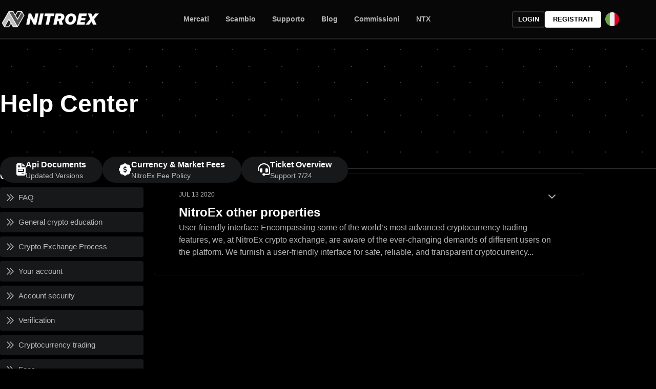

--- FILE ---
content_type: text/html; charset=utf-8
request_url: https://www.nitroex.io/it/help-center/solutions/65000136070
body_size: 9264
content:
<!DOCTYPE html><html prefix="og: https://ogp.me/ns#" lang="it"><head><meta charSet="utf-8"/><link rel="alternate" hrefLang="x-default" href="https://nitroex.io/help-center/solutions/65000136070"/><link rel="alternate" hrefLang="de" href="https://nitroex.io/de/help-center/solutions/65000136070"/><link rel="alternate" hrefLang="es" href="https://nitroex.io/es/help-center/solutions/65000136070"/><link rel="alternate" hrefLang="fr" href="https://nitroex.io/fr/help-center/solutions/65000136070"/><link rel="alternate" hrefLang="it" href="https://nitroex.io/it/help-center/solutions/65000136070"/><link rel="alternate" hrefLang="ko" href="https://nitroex.io/ko/help-center/solutions/65000136070"/><link rel="alternate" hrefLang="ru" href="https://nitroex.io/ru/help-center/solutions/65000136070"/><meta name="twitter:card" content="summary_large_image"/><meta name="twitter:site" content="@nitroexofficial"/><meta property="og:url" content="https://nitroex.io/it/help-center/solutions/65000136070"/><meta property="og:type" content="website"/><meta property="og:image" content="https://nitroex.io/assets/images/logo/logo_blue.png"/><meta property="og:image:alt" content="Nitroex Cryptocurrency Exchange Logo"/><meta property="og:site_name" content="NitroEx"/><link rel="canonical" href="https://nitroex.io/it/help-center/solutions/65000136070"/><meta name="viewport" content="width=device-width, initial-scale=1.0"/><meta name="twitter:app:name:iphone" content="NitroEx | Buy Bitcoin/Altcoin"/><meta name="twitter:app:id:iphone" content="1569267465"/><meta name="twitter:app:name:ipad" content="NitroEx | Buy Bitcoin/Altcoin"/><meta name="twitter:app:id:ipad" content="1569267465"/><meta name="og:image" content="https://nitroex.io/assets/images/logo/logo_card.png"/><meta name="twitter:image:src" content="https://nitroex.io/assets/images/logo/logo_card.png"/><meta name="twitter:image" content="https://nitroex.io/assets/images/logo/logo_card.png"/><meta name="twitter:app:name:googleplay" content="NitroEx Exchange"/><meta name="twitter:app:id:googleplay" content="com.nitroex.nitroexchangeapp"/><meta name="p:domain_verify" content="3fdeeb0035be5b7b63cb2556ee0a46bf"/><meta name="apple-itunes-app" content="app-id=1569267465"/><title>NitroEx other properties | NitroEx</title><meta name="robots" content="index,follow"/><meta name="description" content=" User-friendly interface  Encompassing some of the world’s most advanced cryptocurrency trading features, we, at NitroEx crypto exchange, are aware of the ever-changing demands of different users on the platform"/><meta property="og:title" content="NitroEx other properties | NitroEx"/><meta property="og:description" content=" User-friendly interface  Encompassing some of the world’s most advanced cryptocurrency trading features, we, at NitroEx crypto exchange, are aware of the ever-changing demands of different users on the platform"/><meta name="next-head-count" content="33"/><meta name="theme-color" content="#0849d3"/><link rel="shortcut icon" href="/favicon.ico"/><meta name="emotion-insertion-point" content=""/><style data-emotion="mui-style-global 1wl8r6r">html{-webkit-font-smoothing:antialiased;-moz-osx-font-smoothing:grayscale;box-sizing:border-box;-webkit-text-size-adjust:100%;}*,*::before,*::after{box-sizing:inherit;}strong,b{font-weight:700;}body{margin:0;color:rgba(0, 0, 0, 0.87);font-family:Open Sans,sans-serif,Roboto,Arial;font-weight:400;font-size:1rem;line-height:1.5;background-color:#fff;}@media print{body{background-color:#fff;}}body::backdrop{background-color:#fff;}</style><style data-emotion="mui-style 1u1dzjp rf96rk 8sskuu vubbuv p2et 1phvq0e 1yxmbwk 1k33q06 j7qwjs 8rz35j">.mui-style-1u1dzjp{background-color:#fff;color:rgba(0, 0, 0, 0.87);-webkit-transition:box-shadow 300ms cubic-bezier(0.4, 0, 0.2, 1) 0ms;transition:box-shadow 300ms cubic-bezier(0.4, 0, 0.2, 1) 0ms;box-shadow:none;display:-webkit-box;display:-webkit-flex;display:-ms-flexbox;display:flex;-webkit-flex-direction:column;-ms-flex-direction:column;flex-direction:column;width:100%;box-sizing:border-box;-webkit-flex-shrink:0;-ms-flex-negative:0;flex-shrink:0;position:-webkit-sticky;position:sticky;z-index:1100;top:0;left:auto;right:0;background-color:#0849d3;color:#fff;}.mui-style-rf96rk{position:relative;display:-webkit-box;display:-webkit-flex;display:-ms-flexbox;display:flex;-webkit-align-items:center;-webkit-box-align:center;-ms-flex-align:center;align-items:center;min-height:56px;-webkit-align-items:unset;-webkit-box-align:unset;-ms-flex-align:unset;align-items:unset;min-height:auto!important;}@media (min-width:0px){@media (orientation: landscape){.mui-style-rf96rk{min-height:48px;}}}@media (min-width:600px){.mui-style-rf96rk{min-height:64px;}}.mui-style-8sskuu{display:-webkit-inline-box;display:-webkit-inline-flex;display:-ms-inline-flexbox;display:inline-flex;-webkit-align-items:center;-webkit-box-align:center;-ms-flex-align:center;align-items:center;-webkit-box-pack:center;-ms-flex-pack:center;-webkit-justify-content:center;justify-content:center;position:relative;box-sizing:border-box;-webkit-tap-highlight-color:transparent;background-color:transparent;outline:0;border:0;margin:0;border-radius:0;padding:0;cursor:pointer;-webkit-user-select:none;-moz-user-select:none;-ms-user-select:none;user-select:none;vertical-align:middle;-moz-appearance:none;-webkit-appearance:none;-webkit-text-decoration:none;text-decoration:none;color:inherit;text-align:center;-webkit-flex:0 0 auto;-ms-flex:0 0 auto;flex:0 0 auto;font-size:1.5rem;padding:8px;border-radius:50%;overflow:visible;color:rgba(0, 0, 0, 0.54);-webkit-transition:background-color 150ms cubic-bezier(0.4, 0, 0.2, 1) 0ms;transition:background-color 150ms cubic-bezier(0.4, 0, 0.2, 1) 0ms;margin-right:-12px;color:#0849d3;padding:12px;font-size:1.75rem;margin-right:0px;}.mui-style-8sskuu::-moz-focus-inner{border-style:none;}.mui-style-8sskuu.Mui-disabled{pointer-events:none;cursor:default;}@media print{.mui-style-8sskuu{-webkit-print-color-adjust:exact;color-adjust:exact;}}.mui-style-8sskuu:hover{background-color:rgba(0, 0, 0, 0.04);}@media (hover: none){.mui-style-8sskuu:hover{background-color:transparent;}}.mui-style-8sskuu:hover{background-color:rgba(8, 73, 211, 0.04);}@media (hover: none){.mui-style-8sskuu:hover{background-color:transparent;}}.mui-style-8sskuu.Mui-disabled{background-color:transparent;color:rgba(0, 0, 0, 0.26);}.mui-style-vubbuv{-webkit-user-select:none;-moz-user-select:none;-ms-user-select:none;user-select:none;width:1em;height:1em;display:inline-block;fill:currentColor;-webkit-flex-shrink:0;-ms-flex-negative:0;flex-shrink:0;-webkit-transition:fill 200ms cubic-bezier(0.4, 0, 0.2, 1) 0ms;transition:fill 200ms cubic-bezier(0.4, 0, 0.2, 1) 0ms;font-size:1.5rem;}.mui-style-p2et{display:-webkit-inline-box;display:-webkit-inline-flex;display:-ms-inline-flexbox;display:inline-flex;-webkit-align-items:center;-webkit-box-align:center;-ms-flex-align:center;align-items:center;-webkit-box-pack:center;-ms-flex-pack:center;-webkit-justify-content:center;justify-content:center;position:relative;box-sizing:border-box;-webkit-tap-highlight-color:transparent;background-color:transparent;outline:0;border:0;margin:0;border-radius:0;padding:0;cursor:pointer;-webkit-user-select:none;-moz-user-select:none;-ms-user-select:none;user-select:none;vertical-align:middle;-moz-appearance:none;-webkit-appearance:none;-webkit-text-decoration:none;text-decoration:none;color:inherit;font-family:Open Sans,sans-serif,Roboto,Arial;font-weight:500;font-size:0.875rem;line-height:1.75;text-transform:uppercase;min-width:64px;padding:6px 8px;border-radius:4px;-webkit-transition:background-color 250ms cubic-bezier(0.4, 0, 0.2, 1) 0ms,box-shadow 250ms cubic-bezier(0.4, 0, 0.2, 1) 0ms,border-color 250ms cubic-bezier(0.4, 0, 0.2, 1) 0ms,color 250ms cubic-bezier(0.4, 0, 0.2, 1) 0ms;transition:background-color 250ms cubic-bezier(0.4, 0, 0.2, 1) 0ms,box-shadow 250ms cubic-bezier(0.4, 0, 0.2, 1) 0ms,border-color 250ms cubic-bezier(0.4, 0, 0.2, 1) 0ms,color 250ms cubic-bezier(0.4, 0, 0.2, 1) 0ms;color:#0849d3;box-shadow:none;}.mui-style-p2et::-moz-focus-inner{border-style:none;}.mui-style-p2et.Mui-disabled{pointer-events:none;cursor:default;}@media print{.mui-style-p2et{-webkit-print-color-adjust:exact;color-adjust:exact;}}.mui-style-p2et:hover{-webkit-text-decoration:none;text-decoration:none;background-color:rgba(8, 73, 211, 0.04);}@media (hover: none){.mui-style-p2et:hover{background-color:transparent;}}.mui-style-p2et.Mui-disabled{color:rgba(0, 0, 0, 0.26);}.mui-style-p2et:hover{box-shadow:none;}.mui-style-p2et.Mui-focusVisible{box-shadow:none;}.mui-style-p2et:active{box-shadow:none;}.mui-style-p2et.Mui-disabled{box-shadow:none;}.mui-style-1phvq0e{display:-webkit-inline-box;display:-webkit-inline-flex;display:-ms-inline-flexbox;display:inline-flex;-webkit-align-items:center;-webkit-box-align:center;-ms-flex-align:center;align-items:center;-webkit-box-pack:center;-ms-flex-pack:center;-webkit-justify-content:center;justify-content:center;position:relative;box-sizing:border-box;-webkit-tap-highlight-color:transparent;background-color:transparent;outline:0;border:0;margin:0;border-radius:0;padding:0;cursor:pointer;-webkit-user-select:none;-moz-user-select:none;-ms-user-select:none;user-select:none;vertical-align:middle;-moz-appearance:none;-webkit-appearance:none;-webkit-text-decoration:none;text-decoration:none;color:inherit;font-family:Open Sans,sans-serif,Roboto,Arial;font-weight:500;font-size:0.875rem;line-height:1.75;text-transform:uppercase;min-width:64px;padding:6px 16px;border-radius:4px;-webkit-transition:background-color 250ms cubic-bezier(0.4, 0, 0.2, 1) 0ms,box-shadow 250ms cubic-bezier(0.4, 0, 0.2, 1) 0ms,border-color 250ms cubic-bezier(0.4, 0, 0.2, 1) 0ms,color 250ms cubic-bezier(0.4, 0, 0.2, 1) 0ms;transition:background-color 250ms cubic-bezier(0.4, 0, 0.2, 1) 0ms,box-shadow 250ms cubic-bezier(0.4, 0, 0.2, 1) 0ms,border-color 250ms cubic-bezier(0.4, 0, 0.2, 1) 0ms,color 250ms cubic-bezier(0.4, 0, 0.2, 1) 0ms;color:#fff;background-color:#0849d3;box-shadow:0px 3px 1px -2px rgba(0,0,0,0.2),0px 2px 2px 0px rgba(0,0,0,0.14),0px 1px 5px 0px rgba(0,0,0,0.12);box-shadow:none;}.mui-style-1phvq0e::-moz-focus-inner{border-style:none;}.mui-style-1phvq0e.Mui-disabled{pointer-events:none;cursor:default;}@media print{.mui-style-1phvq0e{-webkit-print-color-adjust:exact;color-adjust:exact;}}.mui-style-1phvq0e:hover{-webkit-text-decoration:none;text-decoration:none;background-color:rgb(5, 51, 147);box-shadow:0px 2px 4px -1px rgba(0,0,0,0.2),0px 4px 5px 0px rgba(0,0,0,0.14),0px 1px 10px 0px rgba(0,0,0,0.12);}@media (hover: none){.mui-style-1phvq0e:hover{background-color:#0849d3;}}.mui-style-1phvq0e:active{box-shadow:0px 5px 5px -3px rgba(0,0,0,0.2),0px 8px 10px 1px rgba(0,0,0,0.14),0px 3px 14px 2px rgba(0,0,0,0.12);}.mui-style-1phvq0e.Mui-focusVisible{box-shadow:0px 3px 5px -1px rgba(0,0,0,0.2),0px 6px 10px 0px rgba(0,0,0,0.14),0px 1px 18px 0px rgba(0,0,0,0.12);}.mui-style-1phvq0e.Mui-disabled{color:rgba(0, 0, 0, 0.26);box-shadow:none;background-color:rgba(0, 0, 0, 0.12);}.mui-style-1phvq0e:hover{box-shadow:none;}.mui-style-1phvq0e.Mui-focusVisible{box-shadow:none;}.mui-style-1phvq0e:active{box-shadow:none;}.mui-style-1phvq0e.Mui-disabled{box-shadow:none;}.mui-style-1yxmbwk{display:-webkit-inline-box;display:-webkit-inline-flex;display:-ms-inline-flexbox;display:inline-flex;-webkit-align-items:center;-webkit-box-align:center;-ms-flex-align:center;align-items:center;-webkit-box-pack:center;-ms-flex-pack:center;-webkit-justify-content:center;justify-content:center;position:relative;box-sizing:border-box;-webkit-tap-highlight-color:transparent;background-color:transparent;outline:0;border:0;margin:0;border-radius:0;padding:0;cursor:pointer;-webkit-user-select:none;-moz-user-select:none;-ms-user-select:none;user-select:none;vertical-align:middle;-moz-appearance:none;-webkit-appearance:none;-webkit-text-decoration:none;text-decoration:none;color:inherit;text-align:center;-webkit-flex:0 0 auto;-ms-flex:0 0 auto;flex:0 0 auto;font-size:1.5rem;padding:8px;border-radius:50%;overflow:visible;color:rgba(0, 0, 0, 0.54);-webkit-transition:background-color 150ms cubic-bezier(0.4, 0, 0.2, 1) 0ms;transition:background-color 150ms cubic-bezier(0.4, 0, 0.2, 1) 0ms;}.mui-style-1yxmbwk::-moz-focus-inner{border-style:none;}.mui-style-1yxmbwk.Mui-disabled{pointer-events:none;cursor:default;}@media print{.mui-style-1yxmbwk{-webkit-print-color-adjust:exact;color-adjust:exact;}}.mui-style-1yxmbwk:hover{background-color:rgba(0, 0, 0, 0.04);}@media (hover: none){.mui-style-1yxmbwk:hover{background-color:transparent;}}.mui-style-1yxmbwk.Mui-disabled{background-color:transparent;color:rgba(0, 0, 0, 0.26);}.mui-style-1k33q06{-webkit-user-select:none;-moz-user-select:none;-ms-user-select:none;user-select:none;width:1em;height:1em;display:inline-block;fill:currentColor;-webkit-flex-shrink:0;-ms-flex-negative:0;flex-shrink:0;-webkit-transition:fill 200ms cubic-bezier(0.4, 0, 0.2, 1) 0ms;transition:fill 200ms cubic-bezier(0.4, 0, 0.2, 1) 0ms;font-size:1.25rem;}.mui-style-j7qwjs{display:-webkit-box;display:-webkit-flex;display:-ms-flexbox;display:flex;-webkit-flex-direction:column;-ms-flex-direction:column;flex-direction:column;}.mui-style-8rz35j{margin:0;font-family:Open Sans,sans-serif,Roboto,Arial;font-weight:400;font-size:1rem;line-height:1.5;}</style><link data-next-font="size-adjust" rel="preconnect" href="/" crossorigin="anonymous"/><link rel="preload" href="/_next/static/css/35f403f8e6778500.css" as="style"/><link rel="stylesheet" href="/_next/static/css/35f403f8e6778500.css" data-n-g=""/><link rel="preload" href="/_next/static/css/c984378b3d506c4e.css" as="style"/><link rel="stylesheet" href="/_next/static/css/c984378b3d506c4e.css" data-n-p=""/><noscript data-n-css=""></noscript><script defer="" nomodule="" src="/_next/static/chunks/polyfills-c67a75d1b6f99dc8.js"></script><script src="/_next/static/chunks/webpack-6af0e3c12b874bb0.js" defer=""></script><script src="/_next/static/chunks/framework-0c7baedefba6b077.js" defer=""></script><script src="/_next/static/chunks/main-d836ce10367ec176.js" defer=""></script><script src="/_next/static/chunks/pages/_app-868be10ae49d66ea.js" defer=""></script><script src="/_next/static/chunks/pages/help-center/solutions/%5Bid%5D-7515884f1a8d6104.js" defer=""></script><script src="/_next/static/g_emR-1zyKx9L0nYnOfiP/_buildManifest.js" defer=""></script><script src="/_next/static/g_emR-1zyKx9L0nYnOfiP/_ssgManifest.js" defer=""></script></head><body><div id="__next"><div></div><header class="TXVpUGFwZXI=-root TXVpUGFwZXI=-elevation TXVpUGFwZXI=-elevation0 TXVpQXBwQmFy-root TXVpQXBwQmFy-colorPrimary TXVpQXBwQmFy-positionSticky Toolbar_appBar__V3NQr mui-style-1u1dzjp"><div class="TXVpVG9vbGJhcg==-root TXVpVG9vbGJhcg==-regular container  mui-style-rf96rk"><div class="Toolbar_logoMenu__leYja"><button class="TXVpQnV0dG9uQmFzZQ==-root TXVpSWNvbkJ1dHRvbg==-root TXVpSWNvbkJ1dHRvbg==-colorPrimary TXVpSWNvbkJ1dHRvbg==-edgeEnd TXVpSWNvbkJ1dHRvbg==-sizeLarge Toolbar_hamburgerMenu__RcuSh mui-style-8sskuu" tabindex="0" type="button" aria-label="menu"><svg class="TXVpU3ZnSWNvbg==-root TXVpU3ZnSWNvbg==-fontSizeMedium mui-style-vubbuv" focusable="false" aria-hidden="true" viewBox="0 0 24 24" data-testid="MenuIcon"><path d="M3 18h18v-2H3zm0-5h18v-2H3zm0-7v2h18V6z"></path></svg></button><a class="" href="/it"><img alt="NitroEx Logo" loading="lazy" width="200" height="50" decoding="async" data-nimg="1" class="Toolbar_logo__xTM_o" style="color:transparent" srcSet="/_next/image?url=%2F_next%2Fstatic%2Fmedia%2Flogo_n.8f73d2fd.png&amp;w=256&amp;q=75 1x, /_next/image?url=%2F_next%2Fstatic%2Fmedia%2Flogo_n.8f73d2fd.png&amp;w=640&amp;q=75 2x" src="/_next/image?url=%2F_next%2Fstatic%2Fmedia%2Flogo_n.8f73d2fd.png&amp;w=640&amp;q=75"/><img alt="NitroEx Logo" loading="lazy" width="40" height="40" decoding="async" data-nimg="1" class="Toolbar_mobileLogo__gvKyM" style="color:transparent" srcSet="/_next/image?url=%2F_next%2Fstatic%2Fmedia%2Flogo_blue_bg.c32ae7e6.png&amp;w=48&amp;q=75 1x, /_next/image?url=%2F_next%2Fstatic%2Fmedia%2Flogo_blue_bg.c32ae7e6.png&amp;w=96&amp;q=75 2x" src="/_next/image?url=%2F_next%2Fstatic%2Fmedia%2Flogo_blue_bg.c32ae7e6.png&amp;w=96&amp;q=75"/></a></div><nav class="Toolbar_desktopNav__SoEH_"><a class="Toolbar_navigationItem__Xy3bB Toolbar_link__D4uWu" href="/it/markets">Mercati</a><a class="Toolbar_navigationItem__Xy3bB Toolbar_link__D4uWu" href="https://nitroex.io/exchange/trade/advanced/BTC-USDT">Scambio</a><a class="Toolbar_navigationItem__Xy3bB Toolbar_link__D4uWu" href="/it/help-center">Supporto</a><a class="Toolbar_navigationItem__Xy3bB Toolbar_link__D4uWu" href="/it/blogs">Blog</a><a class="Toolbar_navigationItem__Xy3bB Toolbar_link__D4uWu" href="/it/fees">Commissioni</a><a class="Toolbar_navigationItem__Xy3bB Toolbar_link__D4uWu" href="/it/ntx">NTX</a></nav><div class="Toolbar_otherNav__NDA1x"><a class="TXVpQnV0dG9uQmFzZQ==-root TXVpQnV0dG9u-root TXVpQnV0dG9u-text TXVpQnV0dG9u-textSecondary TXVpQnV0dG9u-sizeMedium TXVpQnV0dG9u-textSizeMedium TXVpQnV0dG9u-disableElevation TXVpQnV0dG9u-root TXVpQnV0dG9u-text TXVpQnV0dG9u-textSecondary TXVpQnV0dG9u-sizeMedium TXVpQnV0dG9u-textSizeMedium TXVpQnV0dG9u-disableElevation Toolbar_desktopSignIn__lzoam mui-style-p2et" href="https://nitroex.io/exchange/sessions/login" tabindex="0">Login</a><a class="TXVpQnV0dG9uQmFzZQ==-root TXVpQnV0dG9u-root TXVpQnV0dG9u-contained TXVpQnV0dG9u-containedSecondary TXVpQnV0dG9u-sizeMedium TXVpQnV0dG9u-containedSizeMedium TXVpQnV0dG9u-disableElevation TXVpQnV0dG9u-root TXVpQnV0dG9u-contained TXVpQnV0dG9u-containedSecondary TXVpQnV0dG9u-sizeMedium TXVpQnV0dG9u-containedSizeMedium TXVpQnV0dG9u-disableElevation Toolbar_desktopSignUp__LFRRG mui-style-1phvq0e" href="https://nitroex.io/exchange/sessions/register" tabindex="0">Registrati</a><a class="TXVpQnV0dG9uQmFzZQ==-root TXVpQnV0dG9u-root TXVpQnV0dG9u-contained TXVpQnV0dG9u-containedPrimary TXVpQnV0dG9u-sizeMedium TXVpQnV0dG9u-containedSizeMedium TXVpQnV0dG9u-disableElevation TXVpQnV0dG9u-root TXVpQnV0dG9u-contained TXVpQnV0dG9u-containedPrimary TXVpQnV0dG9u-sizeMedium TXVpQnV0dG9u-containedSizeMedium TXVpQnV0dG9u-disableElevation Toolbar_mobileSignIn__3_CBa mui-style-1phvq0e" href="https://nitroex.io/exchange/sessions/login" tabindex="0">Login</a><button class="TXVpQnV0dG9uQmFzZQ==-root TXVpSWNvbkJ1dHRvbg==-root TXVpSWNvbkJ1dHRvbg==-sizeMedium mui-style-1yxmbwk" tabindex="0" type="button" style="overflow:hidden;border-radius:100%" id="basic-button" aria-haspopup="true"><img data-testid="circle-country-flag" height="27" width="27" title="it" src="https://hatscripts.github.io/circle-flags/flags/it.svg"/></button></div></div></header><main><section class="SupportHero_heroSection__Enzqp"><div class="SupportHero_heroWrapper__4yvYY container"><h1>Help Center</h1><div class="SupportHero_subHeroWrapper__JdbSg"><a rel="nofollow" class="SupportHero_subHero__WazcD" href="https://docs.nitroex.io"><i class="fa-solid fa-file-invoice SupportHero_heroIcon__LShMt"></i><div><h3>Documenti API</h3><p>Versioni aggiornate</p></div></a><a class="SupportHero_subHero__WazcD" href="/it/fees"><i class="fa-solid fa-badge-dollar SupportHero_heroIcon__LShMt"></i><div><h3>Valuta e commissioni di mercato</h3><p>Politica sulle commissioni NitroEx</p></div></a><a class="SupportHero_subHero__WazcD" href="/it/help-center/ticket"><i class="fa-solid fa-headset SupportHero_heroIcon__LShMt"></i><div><h3>Panoramica del biglietto</h3><p>Supporto 7/24</p></div></a></div></div></section><section class="container"><div class="ArticleCategories_wrapper__GJFtC" style="padding-block:112px"><div class="ArticleCategories_CategoriesWrapper__N2yR0"><div class="ArticleCategories_customMobileMenu__HbZoI"><button>Categoria</button></div><div class="ArticleCategories_articleCategoriesBox__u_y6v" style="display:none"><h3>Categoria</h3><div><a class="" href="/it/help-center/solutions/65000084324"><div class="ArticleCategories_categoryItems__ntx2M "><i class="fa-regular fa-chevrons-right"></i><span>FAQ<!-- --> </span></div></a><a class="" href="/it/help-center/solutions/65000084325"><div class="ArticleCategories_categoryItems__ntx2M "><i class="fa-regular fa-chevrons-right"></i><span>General crypto education<!-- --> </span></div></a><a class="" href="/it/help-center/solutions/65000154095"><div class="ArticleCategories_categoryItems__ntx2M "><i class="fa-regular fa-chevrons-right"></i><span>Crypto Exchange Process<!-- --> </span></div></a><a class="" href="/it/help-center/solutions/65000084340"><div class="ArticleCategories_categoryItems__ntx2M "><i class="fa-regular fa-chevrons-right"></i><span>Your account<!-- --> </span></div></a><a class="" href="/it/help-center/solutions/65000118601"><div class="ArticleCategories_categoryItems__ntx2M "><i class="fa-regular fa-chevrons-right"></i><span>Account security<!-- --> </span></div></a><a class="" href="/it/help-center/solutions/65000154650"><div class="ArticleCategories_categoryItems__ntx2M "><i class="fa-regular fa-chevrons-right"></i><span>Verification<!-- --> </span></div></a><a class="" href="/it/help-center/solutions/65000084341"><div class="ArticleCategories_categoryItems__ntx2M "><i class="fa-regular fa-chevrons-right"></i><span>Cryptocurrency trading<!-- --> </span></div></a><a class="" href="/it/help-center/solutions/65000136042"><div class="ArticleCategories_categoryItems__ntx2M "><i class="fa-regular fa-chevrons-right"></i><span>Fees<!-- --> </span></div></a><a class="" href="/it/help-center/solutions/65000084342"><div class="ArticleCategories_categoryItems__ntx2M "><i class="fa-regular fa-chevrons-right"></i><span>API<!-- --> </span></div></a><a class="" href="/it/help-center/solutions/65000136070"><div class="ArticleCategories_categoryItems__ntx2M "><i class="fa-regular fa-chevrons-right"></i><span>Other<!-- --> </span></div></a><a class="" href="/it/help-center/solutions/65000157126"><div class="ArticleCategories_categoryItems__ntx2M "><i class="fa-regular fa-chevrons-right"></i><span>Legal Documents<!-- --> </span></div></a><a class="" href="/it/help-center/solutions/65000084343"><div class="ArticleCategories_categoryItems__ntx2M "><i class="fa-regular fa-chevrons-right"></i><span>Gifts<!-- --> </span></div></a><a class="" href="/it/help-center/solutions/65000084344"><div class="ArticleCategories_categoryItems__ntx2M "><i class="fa-regular fa-chevrons-right"></i><span>NitroEx Bonus and Rewards Policy<!-- --> </span></div></a><a class="" href="/it/help-center/solutions/65000084345"><div class="ArticleCategories_categoryItems__ntx2M "><i class="fa-regular fa-chevrons-right"></i><span>Privacy &amp; Security<!-- --> </span></div></a><a class="" href="/it/help-center/solutions/65000084346"><div class="ArticleCategories_categoryItems__ntx2M "><i class="fa-regular fa-chevrons-right"></i><span>Legal<!-- --> </span></div></a><a class="" href="/it/help-center/solutions/65000157305"><div class="ArticleCategories_categoryItems__ntx2M "><i class="fa-regular fa-chevrons-right"></i><span>Cryptocurrencies<!-- --> </span></div></a></div></div></div><div class="ArticleContent_wrapper__lqksw"><div class="ArticleContent_articleContentBox__SdnkC"><div class="ArticleContent_articleContentItems__Qr85a"><div><div class="ArticleContent_dateAndCollapsWrapper__JaL6W"><span>JUL 13 2020</span><button><i class="fa-solid fa-chevron-down"></i></button></div><h2>NitroEx other properties</h2><article class="ArticleContent_cutsomArticle__gKwjV"> User-friendly interface  Encompassing some of the world’s most advanced cryptocurrency trading features, we, at NitroEx crypto exchange, are aware of the ever-changing demands of different users on the platform. We furnish a user-friendly interface for safe, reliable, and transparent cryptocurrency...</article></div></div></div></div></div></section></main><footer class="Footer_footer__vpG4S"><div class="responsive-flex container"><div class="Footer_footer-main__v2LGe"><div><img alt="nitroEx Logo" loading="lazy" width="250" height="45" decoding="async" data-nimg="1" style="color:transparent;align-self:center" srcSet="/_next/image?url=%2F_next%2Fstatic%2Fmedia%2Flogo_n.8f73d2fd.png&amp;w=256&amp;q=75 1x, /_next/image?url=%2F_next%2Fstatic%2Fmedia%2Flogo_n.8f73d2fd.png&amp;w=640&amp;q=75 2x" src="/_next/image?url=%2F_next%2Fstatic%2Fmedia%2Flogo_n.8f73d2fd.png&amp;w=640&amp;q=75"/><h5 class="Footer_stable-wrapper__Y6_bc"><span></span>Stable Connection </h5></div><div class="Footer_social-media-wrapper__OvJSF"><a rel="nofollow" class="" href="https://www.facebook.com/Nitroex-106846401039455/" target="_blank" aria-label="Facebook account link"><svg class="TXVpU3ZnSWNvbg==-root TXVpU3ZnSWNvbg==-fontSizeSmall mui-style-1k33q06" focusable="false" aria-hidden="true" viewBox="0 0 24 24" data-testid="FacebookIcon"><path d="M5 3h14a2 2 0 0 1 2 2v14a2 2 0 0 1-2 2H5a2 2 0 0 1-2-2V5a2 2 0 0 1 2-2m13 2h-2.5A3.5 3.5 0 0 0 12 8.5V11h-2v3h2v7h3v-7h3v-3h-3V9a1 1 0 0 1 1-1h2V5z"></path></svg></a><a rel="nofollow" class="" href="https://twitter.com/NitroExOfficial" target="_blank" aria-label="Twitter account link"><svg class="TXVpU3ZnSWNvbg==-root TXVpU3ZnSWNvbg==-fontSizeSmall mui-style-1k33q06" focusable="false" aria-hidden="true" viewBox="0 0 24 24" data-testid="TwitterIcon"><path d="M22.46 6c-.77.35-1.6.58-2.46.69.88-.53 1.56-1.37 1.88-2.38-.83.5-1.75.85-2.72 1.05C18.37 4.5 17.26 4 16 4c-2.35 0-4.27 1.92-4.27 4.29 0 .34.04.67.11.98C8.28 9.09 5.11 7.38 3 4.79c-.37.63-.58 1.37-.58 2.15 0 1.49.75 2.81 1.91 3.56-.71 0-1.37-.2-1.95-.5v.03c0 2.08 1.48 3.82 3.44 4.21a4.22 4.22 0 0 1-1.93.07 4.28 4.28 0 0 0 4 2.98 8.521 8.521 0 0 1-5.33 1.84c-.34 0-.68-.02-1.02-.06C3.44 20.29 5.7 21 8.12 21 16 21 20.33 14.46 20.33 8.79c0-.19 0-.37-.01-.56.84-.6 1.56-1.36 2.14-2.23z"></path></svg></a><a rel="nofollow" class="" href="https://www.linkedin.com/company/nitroex" target="_blank" aria-label="LinkedIn account link"><svg class="TXVpU3ZnSWNvbg==-root TXVpU3ZnSWNvbg==-fontSizeSmall mui-style-1k33q06" focusable="false" aria-hidden="true" viewBox="0 0 24 24" data-testid="LinkedInIcon"><path d="M19 3a2 2 0 0 1 2 2v14a2 2 0 0 1-2 2H5a2 2 0 0 1-2-2V5a2 2 0 0 1 2-2h14m-.5 15.5v-5.3a3.26 3.26 0 0 0-3.26-3.26c-.85 0-1.84.52-2.32 1.3v-1.11h-2.79v8.37h2.79v-4.93c0-.77.62-1.4 1.39-1.4a1.4 1.4 0 0 1 1.4 1.4v4.93h2.79M6.88 8.56a1.68 1.68 0 0 0 1.68-1.68c0-.93-.75-1.69-1.68-1.69a1.69 1.69 0 0 0-1.69 1.69c0 .93.76 1.68 1.69 1.68m1.39 9.94v-8.37H5.5v8.37h2.77z"></path></svg></a><a rel="nofollow" class="" href="https://medium.com/@nitroex" target="_blank" aria-label="Medium account link"><svg class="TXVpU3ZnSWNvbg==-root TXVpU3ZnSWNvbg==-fontSizeSmall mui-style-1k33q06" focusable="false" aria-hidden="true" viewBox="0 0 24 24" data-testid="RssFeedIcon"><circle cx="6.18" cy="17.82" r="2.18"></circle><path d="M4 4.44v2.83c7.03 0 12.73 5.7 12.73 12.73h2.83c0-8.59-6.97-15.56-15.56-15.56m0 5.66v2.83c3.9 0 7.07 3.17 7.07 7.07h2.83c0-5.47-4.43-9.9-9.9-9.9"></path></svg></a><a rel="nofollow" class="" href="https://www.reddit.com/user/nitroexchange/" target="_blank" aria-label="Reddit account link"><svg class="TXVpU3ZnSWNvbg==-root TXVpU3ZnSWNvbg==-fontSizeSmall mui-style-1k33q06" focusable="false" aria-hidden="true" viewBox="0 0 24 24" data-testid="RedditIcon"><path d="M22 12.14a2.19 2.19 0 0 0-3.71-1.57 10.93 10.93 0 0 0-5.86-1.87l1-4.7 3.27.71a1.56 1.56 0 1 0 .16-.76l-3.64-.77c-.11-.02-.22 0-.29.06-.09.05-.14.14-.16.26l-1.11 5.22c-2.33.07-4.43.78-5.95 1.86A2.2 2.2 0 0 0 4.19 10a2.16 2.16 0 0 0-.9 4.15 3.6 3.6 0 0 0-.05.66c0 3.37 3.92 6.12 8.76 6.12s8.76-2.73 8.76-6.12c0-.21-.01-.44-.05-.66A2.21 2.21 0 0 0 22 12.14M7 13.7c0-.86.68-1.56 1.54-1.56s1.56.7 1.56 1.56a1.56 1.56 0 0 1-1.56 1.56c-.86.02-1.54-.7-1.54-1.56m8.71 4.14C14.63 18.92 12.59 19 12 19c-.61 0-2.65-.1-3.71-1.16a.4.4 0 0 1 0-.57.4.4 0 0 1 .57 0c.68.68 2.14.91 3.14.91s2.47-.23 3.14-.91a.4.4 0 0 1 .57 0c.14.16.14.41 0 .57m-.29-2.56c-.86 0-1.56-.7-1.56-1.56a1.56 1.56 0 0 1 1.56-1.56c.86 0 1.58.7 1.58 1.56a1.6 1.6 0 0 1-1.58 1.56z"></path></svg></a><a rel="nofollow" class="" href="https://t.me/NitroExOfficial" target="_blank" aria-label="Telegram account link"><svg class="TXVpU3ZnSWNvbg==-root TXVpU3ZnSWNvbg==-fontSizeSmall mui-style-1k33q06" focusable="false" aria-hidden="true" viewBox="0 0 24 24" data-testid="TelegramIcon"><path d="M9.78 18.65l.28-4.23 7.68-6.92c.34-.31-.07-.46-.52-.19L7.74 13.3 3.64 12c-.88-.25-.89-.86.2-1.3l15.97-6.16c.73-.33 1.43.18 1.15 1.3l-2.72 12.81c-.19.91-.74 1.13-1.5.71L12.6 16.3l-1.99 1.93c-.23.23-.42.42-.83.42z"></path></svg></a></div></div><div class="TXVpU3RhY2s=-root mui-style-j7qwjs"><h3 class="TXVpVHlwb2dyYXBoeQ==-root TXVpVHlwb2dyYXBoeQ==-body1 Footer_footer-title__xeoXa mui-style-8rz35j">Get Started</h3><nav class="Footer_standart-row__hk6yb"><a class="" href="https://nitroex.io/exchange/sessions/login" target="_blank">Login</a></nav><nav class="Footer_standart-row__hk6yb"><a class="" href="https://nitroex.io/exchange/sessions/register" target="_blank">Registrati</a></nav><nav class="Footer_standart-row__hk6yb"><a class="" href="https://nitroex.io/exchange/trade/advanced/BTC-USDT" target="_blank">Fai trading ora</a></nav><nav class="Footer_standart-row__hk6yb"><a class="" href="/it/help-center/solutions/65000157305">Guida alle criptovalute</a></nav></div><div class="TXVpU3RhY2s=-root mui-style-j7qwjs"><h3 class="TXVpVHlwb2dyYXBoeQ==-root TXVpVHlwb2dyYXBoeQ==-body1 Footer_footer-title__xeoXa mui-style-8rz35j">Servizi</h3><nav class="Footer_standart-row__hk6yb"><a class="" href="/it/markets">Mercati</a></nav><nav class="Footer_standart-row__hk6yb"><a class="" href="/it/ntx">NTX</a></nav><nav class="Footer_standart-row__hk6yb"><a class="" href="https://nitroex.io/exchange/profile/lots" target="_blank">NitroEx Wealth</a></nav><nav class="Footer_standart-row__hk6yb"><a rel="nofollow" class="" href="https://bot.nitroex.io/" target="_blank">NitroBot</a></nav><nav class="Footer_standart-row__hk6yb"><a class="" href="/it/fees">Commissioni</a></nav><nav class="Footer_standart-row__hk6yb"><a rel="nofollow" class="" href="https://forms.gle/pPTj2fucn4h3FFcC9" target="_blank">Richiesta di inserzione</a></nav></div><div class="TXVpU3RhY2s=-root mui-style-j7qwjs"><h3 class="TXVpVHlwb2dyYXBoeQ==-root TXVpVHlwb2dyYXBoeQ==-body1 Footer_footer-title__xeoXa mui-style-8rz35j">Supporto</h3><nav class="Footer_standart-row__hk6yb"><a class="" href="/it/help-center/legal-documents">Documenti legali</a></nav><nav class="Footer_standart-row__hk6yb"><a class="" href="/it/help-center">Centro assistenza</a></nav><nav class="Footer_standart-row__hk6yb"><a class="" href="https://nitroex.io/exchange/profile/tickets" target="_blank">Biglietti di supporto</a></nav><nav class="Footer_standart-row__hk6yb"><a rel="nofollow" class="" href="https://docs.nitroex.io" target="_blank">Documentazione API</a></nav><nav class="Footer_standart-row__hk6yb"><a class="" href="/it/help-center/ticket">Contattaci</a></nav><nav class="Footer_standart-row__hk6yb"><a class="" href="/it/blogs">Blog</a></nav></div></div></footer></div><script id="__NEXT_DATA__" type="application/json">{"props":{"pageProps":{"categories":[{"category":{"id":65000057155,"position":null,"is_default":false,"created_at":"2020-06-17T12:36:09+03:00","updated_at":"2020-09-25T14:23:03+03:00","name":"Getting Started","description":"Getting Started with us. You can learn about our services and general cryptocurrency","folders":[{"id":65000084324,"visibility":1,"position":1,"is_default":false,"created_at":"2020-06-17T12:36:09+03:00","updated_at":"2020-09-25T14:23:03+03:00","article_order":1,"parent_folder_meta_id":null,"visibility_record_id":null,"height":1,"depth":1,"category_id":65000057155,"name":"FAQ","description":"Frequently asked questions to us"},{"id":65000084325,"visibility":1,"position":2,"is_default":false,"created_at":"2020-06-17T12:36:09+03:00","updated_at":"2020-09-25T14:23:03+03:00","article_order":1,"parent_folder_meta_id":null,"visibility_record_id":null,"height":1,"depth":1,"category_id":65000057155,"name":"General crypto education","description":"Our blog sharings for general information"},{"id":65000154095,"visibility":1,"position":3,"is_default":false,"created_at":"2020-07-30T16:08:58+03:00","updated_at":"2020-09-25T14:23:03+03:00","article_order":1,"parent_folder_meta_id":null,"visibility_record_id":null,"height":1,"depth":1,"category_id":65000057155,"name":"Crypto Exchange Process","description":"NitroEx trading exchange process"}]}},{"category":{"id":65000057165,"position":null,"is_default":false,"created_at":"2020-06-17T12:36:26+03:00","updated_at":"2020-09-25T14:23:03+03:00","name":"Account","description":"Account information and security","folders":[{"id":65000084340,"visibility":1,"position":1,"is_default":false,"created_at":"2020-06-17T12:36:26+03:00","updated_at":"2020-09-25T14:23:03+03:00","article_order":1,"parent_folder_meta_id":null,"visibility_record_id":null,"height":1,"depth":1,"category_id":65000057165,"name":"Your account","description":"Your account and history information"},{"id":65000118601,"visibility":1,"position":3,"is_default":false,"created_at":"2020-07-07T00:51:46+03:00","updated_at":"2020-09-25T14:23:03+03:00","article_order":1,"parent_folder_meta_id":null,"visibility_record_id":null,"height":1,"depth":1,"category_id":65000057165,"name":"Account security","description":"Your account security, identity verification, and recovery"},{"id":65000154650,"visibility":1,"position":4,"is_default":false,"created_at":"2020-08-28T10:58:55+03:00","updated_at":"2020-09-25T14:23:03+03:00","article_order":1,"parent_folder_meta_id":null,"visibility_record_id":null,"height":1,"depth":1,"category_id":65000057165,"name":"Verification","description":null}]}},{"category":{"id":65000057166,"position":null,"is_default":false,"created_at":"2020-06-17T12:36:27+03:00","updated_at":"2020-09-25T14:23:03+03:00","name":"Trading and Funding","description":"You can trade with 33 cryptocurrencies and 73 market pairs for effortless crypto trading including Bitcoin, Ethereum, Litecoin, Ripple, NitroEx Token, ChainLink, Binance Coin, OmniseGo, WaltonChain and many more.","folders":[{"id":65000084341,"visibility":1,"position":1,"is_default":false,"created_at":"2020-06-17T12:36:27+03:00","updated_at":"2020-09-25T14:23:03+03:00","article_order":1,"parent_folder_meta_id":null,"visibility_record_id":null,"height":1,"depth":1,"category_id":65000057166,"name":"Cryptocurrency trading","description":"Trading selections and tools such as spot trading, wide liquidity pools, extensive crypto pairs, and order types "},{"id":65000136042,"visibility":1,"position":2,"is_default":false,"created_at":"2020-07-13T15:16:12+03:00","updated_at":"2020-09-25T14:23:03+03:00","article_order":1,"parent_folder_meta_id":null,"visibility_record_id":null,"height":1,"depth":1,"category_id":65000057166,"name":"Fees","description":"We offer a clutter-free and the lowest commission fees"}]}},{"category":{"id":65000057167,"position":null,"is_default":false,"created_at":"2020-06-17T12:36:28+03:00","updated_at":"2020-09-25T14:23:03+03:00","name":"API and Other","description":"Your application programming interface and other","folders":[{"id":65000084342,"visibility":1,"position":1,"is_default":false,"created_at":"2020-06-17T12:36:28+03:00","updated_at":"2020-09-25T14:23:03+03:00","article_order":1,"parent_folder_meta_id":null,"visibility_record_id":null,"height":1,"depth":1,"category_id":65000057167,"name":"API","description":"API information and documentation"},{"id":65000136070,"visibility":1,"position":2,"is_default":false,"created_at":"2020-07-13T15:38:32+03:00","updated_at":"2020-09-25T14:23:03+03:00","article_order":1,"parent_folder_meta_id":null,"visibility_record_id":null,"height":1,"depth":1,"category_id":65000057167,"name":"Other","description":"Other topics"},{"id":65000157126,"visibility":1,"position":3,"is_default":false,"created_at":"2022-06-21T12:09:27+03:00","updated_at":"2022-06-21T12:09:27+03:00","article_order":1,"parent_folder_meta_id":null,"visibility_record_id":null,"height":1,"depth":1,"category_id":65000057167,"name":"Legal Documents","description":"NitroEx Legal Documents"}]}},{"category":{"id":65000057168,"position":null,"is_default":false,"created_at":"2020-06-17T12:36:29+03:00","updated_at":"2020-09-25T14:23:03+03:00","name":"Rewards and Bonuses","description":"Our rewards and bonuses","folders":[{"id":65000084343,"visibility":1,"position":1,"is_default":false,"created_at":"2020-06-17T12:36:29+03:00","updated_at":"2020-09-25T14:23:03+03:00","article_order":1,"parent_folder_meta_id":null,"visibility_record_id":null,"height":1,"depth":1,"category_id":65000057168,"name":"Gifts","description":"Gifts and bonuses"},{"id":65000084344,"visibility":1,"position":2,"is_default":false,"created_at":"2020-06-17T12:36:30+03:00","updated_at":"2020-09-25T14:23:03+03:00","article_order":1,"parent_folder_meta_id":null,"visibility_record_id":null,"height":1,"depth":1,"category_id":65000057168,"name":"NitroEx Bonus and Rewards Policy","description":"Welcome rewards and more"}]}},{"category":{"id":65000057169,"position":null,"is_default":false,"created_at":"2020-06-17T12:36:30+03:00","updated_at":"2020-09-25T14:23:03+03:00","name":"Privacy and Legal Policy","description":"NitroEx provides simple user login access without any personal history updates. No KYC authentication is needed for our P2P transactions. ","folders":[{"id":65000084345,"visibility":1,"position":1,"is_default":false,"created_at":"2020-06-17T12:36:30+03:00","updated_at":"2020-09-25T14:23:03+03:00","article_order":1,"parent_folder_meta_id":null,"visibility_record_id":null,"height":1,"depth":1,"category_id":65000057169,"name":"Privacy \u0026 Security","description":"Our policy of collecting, using, disclosing and managing data"},{"id":65000084346,"visibility":1,"position":2,"is_default":false,"created_at":"2020-06-17T12:36:31+03:00","updated_at":"2020-09-25T14:23:03+03:00","article_order":1,"parent_folder_meta_id":null,"visibility_record_id":null,"height":1,"depth":1,"category_id":65000057169,"name":"Legal","description":"Our rights and legal framework"}]}},{"category":{"id":65000105143,"position":null,"is_default":false,"created_at":"2022-10-24T14:58:12+03:00","updated_at":"2022-10-24T14:58:12+03:00","name":"Crypto Guide","description":"Bitcoin, Ethereum, Litecoin, Ripple and other cryptocurrencies\n","folders":[{"id":65000157305,"visibility":1,"position":1,"is_default":false,"created_at":"2022-10-24T14:59:42+03:00","updated_at":"2022-10-24T14:59:42+03:00","article_order":1,"parent_folder_meta_id":null,"visibility_record_id":null,"height":1,"depth":1,"category_id":65000105143,"name":"Cryptocurrencies","description":"Bitcoin, Ethereum, Litecoin, Ripple, and other cryptocurrencies\n"}]}}],"folders":[{"id":65000144804,"type":1,"status":2,"agent_id":65002314457,"created_at":"2020-07-13T14:26:59Z","category_id":65000057167,"folder_id":65000136070,"title":"NitroEx other properties","updated_at":"2021-07-05T13:48:59Z","description":"\u003cp dir=\"ltr\"\u003e\u003cstrong\u003eUser-friendly interface\u003c/strong\u003e\u003cbr\u003e\u003cbr\u003eEncompassing some of the world’s most advanced cryptocurrency trading features, we, at NitroEx crypto exchange, are aware of the ever-changing demands of different users on the platform. We furnish a user-friendly interface for safe, reliable, and transparent cryptocurrency trading to cater to the various requirements of our customers at the lowest market fees.\u003cbr\u003e\u003cbr\u003e\u003cstrong dir=\"ltr\"\u003eWorldwide user base\u003c/strong\u003e\u003cbr\u003e\u003cbr\u003eNitroEx crypto exchange offers the most secure and trusted trading platform to all kinds of crypto traders. We furnish a comprehensive range of crypto services to customers from over 130 countries around the world. With certified merchants and payment gateways for all the crypto transactions, we ensure the highest standards of safety and security. Our bespoke service offerings have enabled us to deliver industrial-rich results to beginner, professional, and institutional crypto investors with 24x7 customer support. \u003c/p\u003e","description_text":" User-friendly interface  Encompassing some of the world’s most advanced cryptocurrency trading features, we, at NitroEx crypto exchange, are aware of the ever-changing demands of different users on the platform. We furnish a user-friendly interface for safe, reliable, and transparent cryptocurrency trading to cater to the various requirements of our customers at the lowest market fees.  Worldwide user base  NitroEx crypto exchange offers the most secure and trusted trading platform to all kinds of crypto traders. We furnish a comprehensive range of crypto services to customers from over 130 countries around the world. With certified merchants and payment gateways for all the crypto transactions, we ensure the highest standards of safety and security. Our bespoke service offerings have enabled us to deliver industrial-rich results to beginner, professional, and institutional crypto investors with 24x7 customer support.  ","seo_data":{"meta_title":"","meta_description":""},"tags":[],"attachments":[],"cloud_files":[],"thumbs_up":0,"thumbs_down":0,"hits":2,"suggested":0,"feedback_count":0}],"_nextI18Next":{"initialI18nStore":{"it":{"common":{"MENU.piyasalar":"Mercati","MENU.exchange":"Scambio","MENU.support":"Supporto","MENU.blogs":"Blog","MENU.fees":"Commissioni","MENU.signIn":"Login","MENU.signUp":"Registrati","MENU.orders":"Ordini","MENU.wallet":"Portafoglio","tradenow":"Fai trading ora","MENU.services":"Servizi","MENU.requestListing":"Richiesta di inserzione","MENU.legal":"Documenti legali","BLOG.helpCenter":"Centro assistenza","supporttickets":"Biglietti di supporto","HOME.apiDoc":"Documentazione API","MENU.contact":"Contattaci","MENU.uppertoolbar":"Registrati e guadagna di più!","MENU.news":"Notizia","profile":"Profilo","cryptoguide":"Guida alle criptovalute"}},"en":{"common":{"MENU.piyasalar":"Markets","MENU.exchange":"Exchange","MENU.support":"Support","MENU.blogs":"Blogs","MENU.fees":"Fees","MENU.signIn":"Login","MENU.signUp":"Register","MENU.orders":"Orders","MENU.wallet":"Wallet","tradenow":"Trade Now","MENU.services":"Services","MENU.requestListing":"Listing Request","MENU.legal":"Legal Documents","BLOG.helpCenter":"Help Center","supporttickets":"Support Tickets","HOME.apiDoc":"API Documentation","MENU.contact":"Contact Us","MENU.uppertoolbar":"Register And Earn More!","MENU.news":"News","profile":"Profile","cryptoguide":"Crypto Guide","MENU.logout":"Logout"}}},"initialLocale":"it","ns":["common"],"userConfig":{"i18n":{"defaultLocale":"en","localeDetection":false,"locales":["en","de","es","fr","it","ko","ru"]},"default":{"i18n":{"defaultLocale":"en","localeDetection":false,"locales":["en","de","es","fr","it","ko","ru"]}}}}},"__N_SSG":true},"page":"/help-center/solutions/[id]","query":{"id":"65000136070"},"buildId":"g_emR-1zyKx9L0nYnOfiP","isFallback":false,"isExperimentalCompile":false,"gsp":true,"locale":"it","locales":["en","de","es","fr","it","ko","ru"],"defaultLocale":"en","scriptLoader":[]}</script><script defer src="https://static.cloudflareinsights.com/beacon.min.js/vcd15cbe7772f49c399c6a5babf22c1241717689176015" integrity="sha512-ZpsOmlRQV6y907TI0dKBHq9Md29nnaEIPlkf84rnaERnq6zvWvPUqr2ft8M1aS28oN72PdrCzSjY4U6VaAw1EQ==" data-cf-beacon='{"version":"2024.11.0","token":"10d4aefdf0984442b3e9422be46fdaca","r":1,"server_timing":{"name":{"cfCacheStatus":true,"cfEdge":true,"cfExtPri":true,"cfL4":true,"cfOrigin":true,"cfSpeedBrain":true},"location_startswith":null}}' crossorigin="anonymous"></script>
<script>(function(){function c(){var b=a.contentDocument||a.contentWindow.document;if(b){var d=b.createElement('script');d.innerHTML="window.__CF$cv$params={r:'9c1459691e2f2308',t:'MTc2ODk3MjY4OA=='};var a=document.createElement('script');a.src='/cdn-cgi/challenge-platform/scripts/jsd/main.js';document.getElementsByTagName('head')[0].appendChild(a);";b.getElementsByTagName('head')[0].appendChild(d)}}if(document.body){var a=document.createElement('iframe');a.height=1;a.width=1;a.style.position='absolute';a.style.top=0;a.style.left=0;a.style.border='none';a.style.visibility='hidden';document.body.appendChild(a);if('loading'!==document.readyState)c();else if(window.addEventListener)document.addEventListener('DOMContentLoaded',c);else{var e=document.onreadystatechange||function(){};document.onreadystatechange=function(b){e(b);'loading'!==document.readyState&&(document.onreadystatechange=e,c())}}}})();</script></body></html>

--- FILE ---
content_type: text/css; charset=UTF-8
request_url: https://www.nitroex.io/_next/static/css/fd72222338561f3e.css
body_size: 1920
content:
.Hero_box__OP3WM{position:absolute;right:0;left:0;width:100px;height:600px;margin:auto}.Hero_box__OP3WM:before{content:"";position:absolute;width:100%;height:100%;background:linear-gradient(45deg,#3498db,#e74c3c);z-index:-1;filter:blur(120px);animation:Hero_rotateColor__Y69Zk 5s linear infinite,Hero_scaleColor__O0_5l 16s linear infinite;right:0;left:0}@keyframes Hero_rotateColor__Y69Zk{0%{transform:rotate(0deg)}to{transform:rotate(1turn)}}@keyframes Hero_scaleColor__O0_5l{0%,to{transform:scale(.7) rotate(0deg) translateX(0)}50%{transform:scale(1.2) rotate(1turn) translateX(150px)}}.Hero_heroWrapper___5NbZ{display:flex;flex-direction:column;justify-content:center;align-items:center;margin-top:2rem;gap:2rem}@media screen and (min-width:768px){.Hero_heroWrapper___5NbZ{text-align:left;align-items:start}}.Hero_bannerWrapper__b7CDm{justify-content:center;align-items:center;margin:auto;text-align:center;display:flex;gap:1rem;flex-direction:column;max-width:900px}.Hero_bannerWrapper__b7CDm h1{font-weight:800;font-size:clamp(20px,11vw,84px);letter-spacing:-.04em;line-height:1.125}.Hero_bannerWrapper__b7CDm p{font-size:clamp(11px,4vw,24px);font-weight:500;line-height:1.33;letter-spacing:-.02em;color:#888;margin:0 0 20px}.Hero_buttonCard__K_I6V{display:flex;gap:1rem}.Table_table__4cOdr{border-spacing:0;width:100%;font-size:14px;border:1px solid #161616;border-radius:10px}@media screen and (max-width:600px){.Table_table__4cOdr table{display:block;width:100%}}.Table_table__4cOdr thead{display:none}@media screen and (min-width:768px){.Table_table__4cOdr thead{display:table-header-group}}.Table_table__4cOdr thead th{text-overflow:ellipsis;overflow:hidden;white-space:nowrap;font-family:Roboto,Helvetica,Arial,sans-serif;font-weight:500;font-size:.875rem;line-height:1.5rem;letter-spacing:.01071em;display:table-cell;vertical-align:inherit;border-bottom:1px solid #161616;text-align:right;padding:16px;color:var(--color-default)}@media(max-width:1024px){.Table_table__4cOdr thead th:empty{display:none}}.Table_table__4cOdr td{font-family:Roboto,Helvetica,Arial,sans-serif;font-weight:400;font-size:.875rem;line-height:1.43;letter-spacing:.01071em;display:table-cell;vertical-align:inherit;text-align:left;padding:16px;color:var(--color-default)}@media(max-width:768px){.Table_table__4cOdr td{display:flex;gap:1rem;flex-wrap:wrap;justify-content:space-between;text-align:left;border-bottom:1px solid #e0e0e0}.Table_table__4cOdr td:before{color:var(--color-default);content:attr(datatype);white-space:nowrap;overflow:hidden;text-overflow:ellipsis;font-weight:700}.Table_table__4cOdr td:not(.Table_table__4cOdr td:last-child){border-bottom:none}}.Table_table__4cOdr tbody>tr:hover{background-image:url(/assets/images/others/dark_point.png);opacity:.9;box-shadow:inset 0 0 61px -59px #fff}.Table_table__4cOdr tbody>tr:hover:after{cursor:pointer;animation:Table_glass___TyRn 1s ease-in-out}.Table_table__4cOdr tr{color:inherit;display:table-row;vertical-align:middle;outline:0}@keyframes Table_glass___TyRn{0%{background-position:120%}to{background-position:-160%}}.TopCoins_titleWrapper__tyV1P{display:flex;flex-direction:column;gap:.5rem;text-align:center;margin-bottom:3rem}@media screen and (min-width:768px){.TopCoins_titleWrapper__tyV1P{text-align:left}}.TopCoins_skeletonWrapper__qQA5o{display:grid;grid-template-columns:repeat(6,1fr);grid-gap:.5rem;gap:.5rem}.TopCoins_mainTitle__ajeCd{font-weight:700;letter-spacing:.9px;text-transform:uppercase}.TopCoins_subTitle__OgDGY{font-size:2.5rem;font-weight:700}.TopCoins_paragraph__4WJhq{text-align:justify;line-height:28px;font-size:1.05rem;font-weight:400;color:var(--color-default)}@media(min-width:768px){.TopCoins_paragraph__4WJhq{line-height:32px}}.TopCoins_table__enins{border:1px solid rgba(91,97,110,.2);border-radius:7px;border-collapse:collapse}.TopCoins_table__enins,.TopCoins_table__enins td{font-size:1rem;font-weight:700}.TopCoins_table__enins th{font-size:1rem}.CurrencyList_title__8PZS7{font-size:3rem;font-weight:600;letter-spacing:-.66px;margin-bottom:.5rem;text-align:center}.CurrencyList_wrapper__VIEcs{display:flex;flex-direction:column;align-items:center;position:relative}.CurrencyList_description__WForA{margin-inline:auto;max-width:80ch;text-align:center;line-height:32px;opacity:.7;font-size:1.2rem}.CurrencyList_mobile-coin-gallery-grid__dP7KF{display:flex;justify-content:center;align-items:center;z-index:1;gap:1rem;margin-top:2rem;flex-wrap:wrap}@media(min-width:1230px){.CurrencyList_mobile-coin-gallery-grid__dP7KF{display:none}}.CurrencyList_coin-gallery-grid__mTH4E{display:none;justify-content:center;align-items:center;grid-template-columns:repeat(11,90px);grid-gap:19px;z-index:1}@media(min-width:1230px){.CurrencyList_coin-gallery-grid__mTH4E{display:grid}}.CurrencyList_mobile-coin-grid-column__amYiG{display:flex}.CurrencyList_coin-grid-column__vKuC7:nth-of-type(2) .CurrencyList_coin-grid-column__vKuC7:nth-of-type(4){padding-top:38px}.CurrencyList_coin-grid-column__vKuC7:nth-of-type(3){padding-top:85px}.CurrencyList_coin-grid-column__vKuC7:nth-of-type(5){padding-top:106px}.CurrencyList_coin-grid-column__vKuC7:nth-of-type(6){padding-top:43px}.CurrencyList_coin-grid-column__vKuC7:nth-of-type(7){padding-top:97px}.CurrencyList_coin-grid-column__vKuC7:nth-of-type(8){padding-top:24px}.CurrencyList_coin-grid-column__vKuC7:nth-of-type(9){padding-top:83px}.CurrencyList_coin-grid-item__F9MHR{display:flex;flex-direction:column;justify-content:center;align-items:center;width:92px;height:92px;background:var(--background-card);border-radius:8px;box-shadow:0 0 3px 0 #454545,0 3px 10px 0 rgba(0,0,0,.01),0 18px 30px -10px rgba(75,82,94,.099)}.CurrencyList_coin-grid-item__F9MHR:first-child{margin-bottom:2rem}.CurrencyList_mobile-coin-logo-wrapper__pqWbn img{width:36px;height:36px}.CurrencyList_mobile-coin-logo-wrapper__pqWbn p{font-size:13px;text-align:center}.CurrencyList_coin-logo-wrapper__xr74S img{width:42px;height:42px}.CurrencyList_coin-gallery-grid-wrapper__im3ZS{position:relative;z-index:1}.CurrencyList_coin-grid-background-wrapper__O2btk{position:absolute;top:15%;transform:scale(1.2);opacity:.15;left:0;right:0}.CurrencyList_font-bold__VQjj7{opacity:.6}.Features_wrapper__IFwdj{justify-content:flex-start;margin:auto;text-align:start;display:flex;gap:1rem;flex-direction:column;max-width:800px}.Features_wrapper__IFwdj h2{font-weight:800;font-size:clamp(20px,9vw,64px);letter-spacing:-.04em;line-height:1.125}.Features_wrapper__IFwdj p{font-size:clamp(11px,5vw,24px);font-weight:500;line-height:1.33;letter-spacing:-.02em;color:#888;margin:0 0 20px}.Features_buttonCard__bmo3i{display:flex;gap:1rem}.Features_customFeatures__N8B2I{display:flex;flex-direction:row;gap:1rem}.Features_customFeatures__N8B2I img{width:38%}@media screen and (max-width:768px){.Features_customFeatures__N8B2I{flex-direction:column-reverse}.Features_customFeatures__N8B2I img{width:100%}}.PlatformBanner_platformWrapper____vkl{display:flex;align-items:center;justify-content:center;margin:2rem auto;flex-direction:column}.PlatformBanner_title__dObnY{font-size:3rem;font-weight:600;letter-spacing:-.66px;margin-bottom:.5rem;text-align:center}.PlatformBanner_description__l1XxB{margin-inline:auto;max-width:80ch;text-align:center;line-height:32px;opacity:.7;font-size:1.2rem;margin-bottom:5rem}.BlogFeaturedCard_featuredWrapper__sbNts{display:flex;height:auto;gap:1.5rem;margin:5rem 0}@media screen and (max-width:1024px){.BlogFeaturedCard_featuredWrapper__sbNts{flex-direction:column}}.BlogFeaturedCard_blogTitle__hfE_q{width:max-content;font-size:3rem;font-weight:600;letter-spacing:-.66px;margin:auto auto 2rem;text-align:center}.BlogFeaturedCard_column__AV5_D{display:flex;flex:1 1;flex-direction:column;gap:1.5rem;position:relative}.BlogFeaturedCard_column__AV5_D .BlogFeaturedCard_item__zCkgx{flex:1 1;min-height:308px;position:relative;z-index:1;border-radius:10px;border:1px solid #333}.BlogFeaturedCard_column__AV5_D .BlogFeaturedCard_item__zCkgx:after{content:"";border-radius:10px;position:absolute;top:0;left:0;width:100%;height:100%;background:linear-gradient(180deg,transparent,rgba(0,0,0,.7) 50%,#000 75%,#000);transition:opacity .2s;z-index:2}.BlogFeaturedCard_column__AV5_D .BlogFeaturedCard_item__zCkgx:hover{opacity:.7}.BlogFeaturedCard_columnTitleBox__wvVPD{position:absolute;z-index:655;bottom:0;padding:1rem}.BlogFeaturedCard_columnTitleBox__wvVPD span{color:var(--color-default);font-size:13px}.BlogFeaturedCard_basics__6ocWC{flex-basis:22rem!important}.BlogFeaturedCard_featuredImage__zFecu{width:100%;height:100%;object-fit:cover;object-position:right;border-radius:10px;z-index:5}

--- FILE ---
content_type: text/css; charset=UTF-8
request_url: https://www.nitroex.io/_next/static/css/63aaa8980ee97e7d.css
body_size: 809
content:
.SupportHero_heroSection__Enzqp{position:relative;display:flex;align-items:flex-start;background-image:url(/assets/images/others/dark_point.png);flex-direction:column;gap:1rem;text-align:start;height:100%;justify-content:center;border-bottom:1px solid #333}.SupportHero_heroSection__Enzqp h1{font-size:48px;font-weight:700;margin-top:100px;margin-bottom:100px;line-height:52px}.SupportHero_heroSection__Enzqp p{color:var(--color-default)}@media screen and (max-width:1024px){.SupportHero_heroSection__Enzqp{padding-bottom:2rem;border-bottom:1px solid #333}.SupportHero_heroSection__Enzqp h1{margin-bottom:40px}.SupportHero_heroWrapper__4yvYY{margin:auto}}.SupportHero_subHero__WazcD{padding:.2rem 2rem;min-width:150px;border-radius:100px;background:var(--color-card);display:flex;justify-content:flex-start;align-items:center;font-size:14px;gap:.8rem;transition:all .4s}.SupportHero_subHero__WazcD:hover{background:var(--color-card-secondary)}.SupportHero_subHeroWrapper__JdbSg{position:absolute;bottom:-28px;display:flex;flex-direction:row;gap:1rem}@media screen and (max-width:1024px){.SupportHero_subHeroWrapper__JdbSg{position:inherit;flex-direction:column}}.SupportHero_heroIcon__LShMt{font-size:24px}.ArticleCategories_wrapper__GJFtC{display:flex;padding-block:112px}@media screen and (max-width:1024px){.ArticleCategories_wrapper__GJFtC{flex-direction:column;padding-block:50px!important}}.ArticleCategories_CategoriesWrapper__N2yR0{padding-right:20px;max-width:300px;width:300px}@media screen and (max-width:1024px){.ArticleCategories_CategoriesWrapper__N2yR0{padding-right:0;max-width:none;width:100%!important}}.ArticleCategories_customMobileMenu__HbZoI{display:none}.ArticleCategories_customMobileMenu__HbZoI button{width:100%;padding:.5rem 0;background:var(--color-card);border:none;color:var(--color-white);border-radius:4px;margin-bottom:1rem}@media screen and (max-width:1024px){.ArticleCategories_customMobileMenu__HbZoI{display:inline}.ArticleCategories_articleCategoriesBox__u_y6v h3{display:none}}.ArticleCategories_categoryItems__ntx2M{background-color:var(--color-card);margin:.5em 0;color:var(--color-default);border-radius:4px;height:40px;display:flex;align-items:center!important;padding-left:12px;transition:all .4s}.ArticleCategories_categoryItems__ntx2M:hover{font-weight:600;color:var(--color-white);background:#3f3e3e}.ArticleCategories_categoryItems__ntx2M span{margin-left:.5rem;font-weight:400;font-size:15px}.ArticleCategories_categoryActive__mJsZA{color:var(--color-white)!important;background:#3f3e3e}.ArticleCategories_articleContentItems__UlSun{border:1px solid var(--color-card);color:var(--color-default);border-radius:6px;display:flex;align-items:center!important;padding:2rem 3rem;width:100%;max-width:840px;transition:all .4s;margin:.5em 0 15px}.ArticleCategories_articleContentItems__UlSun:hover{border:1px solid var(--color-default)}.ArticleCategories_articleContentItems__UlSun h2{color:var(--color-white)}.ArticleCategories_articleContentItems__UlSun p,.ArticleCategories_articleContentItems__UlSun span{color:var(--color-default)}.ArticleCategories_articleContentBox__ZCmqT{margin-right:15px}.ArticleCategories_dateAndCollapsWrapper__VVGUm{display:flex;justify-content:space-between}.ArticleCategories_dateAndCollapsWrapper__VVGUm button{background:none;border:none;color:var(--color-default)}.ArticleContent_wrapper__lqksw{display:flex}.ArticleContent_articleCategoriesBox__d0qt_{padding-right:20px;max-width:300px;width:300px}.ArticleContent_categoryItems__mR7z9{background-color:var(--color-card);margin:.5em 0;color:var(--color-default);border-radius:4px;height:40px;display:flex;align-items:center!important;padding-left:12px;transition:all .4s}.ArticleContent_categoryItems__mR7z9:hover{font-weight:600;color:var(--color-white)}.ArticleContent_categoryItems__mR7z9 span{margin-left:.5rem;font-weight:400;font-size:15px}.ArticleContent_cutsomArticle__gKwjV p,.ArticleContent_cutsomArticle__gKwjV p span{color:var(--color-default)!important;font-family:Open Sans,sans-serif!important;font-size:15px!important}.ArticleContent_articleContentItems__Qr85a{border:1px solid var(--color-card);color:var(--color-default);border-radius:6px;display:flex;align-items:center!important;padding:2rem 3rem;width:100%;max-width:840px;transition:all .4s;margin:.5em 0 15px}.ArticleContent_articleContentItems__Qr85a p,.ArticleContent_articleContentItems__Qr85a span{color:var(--color-default)!important;font-family:Open Sans,sans-serif!important;font-size:12px}@media screen and (max-width:1024px){.ArticleContent_articleContentItems__Qr85a{padding:2rem}}.ArticleContent_articleContentItems__Qr85a:hover{border:1px solid var(--color-default)}.ArticleContent_articleContentItems__Qr85a h2{color:var(--color-white)}.ArticleContent_articleContentItems__Qr85a p,.ArticleContent_articleContentItems__Qr85a span{color:var(--color-default)}.ArticleContent_articleContentBox__SdnkC{margin-right:15px}.ArticleContent_dateAndCollapsWrapper__JaL6W{display:flex;justify-content:space-between}.ArticleContent_dateAndCollapsWrapper__JaL6W button{background:none;border:none;color:var(--color-default)}

--- FILE ---
content_type: text/css; charset=UTF-8
request_url: https://www.nitroex.io/_next/static/css/e203aedd877cd996.css
body_size: 1016
content:
.TabView_subHero__QA2lR{min-width:150px;border-radius:100rem;color:#fff;background:var(--color-card);display:flex;justify-content:flex-start;align-items:center;font-size:14px;gap:.8rem;transition:all .4s;padding:.6rem 2rem;border:none;margin-right:15px;font-weight:600;z-index:1}.TabView_subHero__QA2lR:hover{background:var(--color-card-secondary)}.TabView_subHero__QA2lR.TabView_active__2n63y{background:var(--color-primary)}@media screen and (max-width:600px){.TabView_subHero__QA2lR{margin-bottom:1rem}}.TabView_tab-wrapper__ISM5W{display:flex;justify-content:flex-start;align-items:center;height:3rem;white-space:nowrap;scroll-behavior:smooth;margin-top:-3rem;margin-bottom:3rem}@media screen and (max-width:600px){.TabView_tab-wrapper__ISM5W{white-space:normal;margin-top:0;margin-bottom:8rem;flex-wrap:wrap}.TabView_tab-wrapper__ISM5W.TabView_centered__BmI_U{justify-content:center}}.TabView_tab-wrapper__ISM5W::-webkit-scrollbar{display:none}.TabView_tab__Tb4Uo{display:inline-flex;align-items:center;word-break:break-all;justify-content:center;background-color:var(--color-card);border:0;margin:.3rem;cursor:pointer;vertical-align:middle;font-weight:500;font-size:.75rem;line-height:1.25;letter-spacing:.02857em;text-transform:uppercase;min-width:90px;position:relative;min-height:48px;flex-shrink:0;padding:12px 16px;overflow:hidden;white-space:normal;text-align:center;flex-direction:column;color:var(--color-default);border-radius:5px}.TabView_tab__Tb4Uo:before{content:"";position:absolute;bottom:0;left:0;right:0;height:2px;background-color:transparent;transition:background-color .2s ease-out}.TabView_tab__Tb4Uo:hover:not(.TabView_active__2n63y){color:var(--color-white)}.TabView_tab__Tb4Uo.TabView_active__2n63y{color:var(--color-white);background-color:var(--color-primary)}.TabView_tab__Tb4Uo.TabView_active__2n63y:before{background-color:var(--color-primary)}@media screen and (max-width:600px){.TabView_tab__Tb4Uo{padding:8px 12px;font-size:12px}}.TabView_panel-wrapper__N8san{display:flex;flex-direction:column;margin-bottom:4rem}.TabView_panel__tFriM{display:block;font-size:1.2rem;color:#000}.Table_table__4cOdr{border-spacing:0;width:100%;font-size:14px;border:1px solid #161616;border-radius:10px}@media screen and (max-width:600px){.Table_table__4cOdr table{display:block;width:100%}}.Table_table__4cOdr thead{display:none}@media screen and (min-width:768px){.Table_table__4cOdr thead{display:table-header-group}}.Table_table__4cOdr thead th{text-overflow:ellipsis;overflow:hidden;white-space:nowrap;font-family:Roboto,Helvetica,Arial,sans-serif;font-weight:500;font-size:.875rem;line-height:1.5rem;letter-spacing:.01071em;display:table-cell;vertical-align:inherit;border-bottom:1px solid #161616;text-align:right;padding:16px;color:var(--color-default)}@media(max-width:1024px){.Table_table__4cOdr thead th:empty{display:none}}.Table_table__4cOdr td{font-family:Roboto,Helvetica,Arial,sans-serif;font-weight:400;font-size:.875rem;line-height:1.43;letter-spacing:.01071em;display:table-cell;vertical-align:inherit;text-align:left;padding:16px;color:var(--color-default)}@media(max-width:768px){.Table_table__4cOdr td{display:flex;gap:1rem;flex-wrap:wrap;justify-content:space-between;text-align:left;border-bottom:1px solid #e0e0e0}.Table_table__4cOdr td:before{color:var(--color-default);content:attr(datatype);white-space:nowrap;overflow:hidden;text-overflow:ellipsis;font-weight:700}.Table_table__4cOdr td:not(.Table_table__4cOdr td:last-child){border-bottom:none}}.Table_table__4cOdr tbody>tr:hover{background-image:url(/assets/images/others/dark_point.png);opacity:.9;box-shadow:inset 0 0 61px -59px #fff}.Table_table__4cOdr tbody>tr:hover:after{cursor:pointer;animation:Table_glass___TyRn 1s ease-in-out}.Table_table__4cOdr tr{color:inherit;display:table-row;vertical-align:middle;outline:0}@keyframes Table_glass___TyRn{0%{background-position:120%}to{background-position:-160%}}.SubHero_heroSection__sAZAw{position:relative;display:flex;align-items:flex-start;background-image:url(/assets/images/others/dark_point.png);flex-direction:column;gap:1rem;text-align:start;height:100%;justify-content:center;border-bottom:1px solid #333}.SubHero_heroSection__sAZAw h1{font-size:48px;font-weight:700;margin-top:100px;margin-bottom:100px;line-height:52px}.SubHero_heroSection__sAZAw p{color:var(--color-default)}@media screen and (max-width:1024px){.SubHero_heroSection__sAZAw{padding-bottom:2rem;border-bottom:1px solid #333}.SubHero_heroSection__sAZAw h1{margin-bottom:40px}.SubHero_heroWrapper__qFkOx{margin:auto}}.SubHero_subHero__esdi9{padding:.2rem 2rem;min-width:150px;border-radius:100px;background:var(--color-card);display:flex;justify-content:flex-start;align-items:center;font-size:14px;gap:.8rem;transition:all .4s}.SubHero_subHero__esdi9:hover{background:var(--color-card-secondary)}.SubHero_subHeroWrapper__s0L3D{position:absolute;bottom:-28px;display:flex;flex-direction:row;gap:1rem}@media screen and (max-width:1024px){.SubHero_subHeroWrapper__s0L3D{position:inherit;flex-direction:column}}.SubHero_heroIcon__Ss7gf{font-size:24px}

--- FILE ---
content_type: text/css; charset=UTF-8
request_url: https://www.nitroex.io/_next/static/css/3ae26fbc6643a92c.css
body_size: 1092
content:
.MobileAppLinks_mobileAppBanner__8wcfK{width:100%;display:flex;flex-direction:column;align-items:center;gap:1rem}@media screen and (min-width:768px){.MobileAppLinks_mobileAppBanner__8wcfK{flex-direction:row}}.MobileAppLinks_mobileAppBanner__8wcfK a{width:150px}.MobileAppLinks_mobileAppBanner__8wcfK a img{width:100%}.NtxPage_orange__UOisO{color:var(--color-primary)}.NtxPage_desc__3AAH3{font-weight:500;font-size:20px;line-height:1.33;letter-spacing:-.02em;color:#888;margin:0 0 20px}.NtxPage_buy-ntx__Zlq_o{border:1px solid var(--color-primary);border-radius:10px;padding:8px;display:flex;text-decoration:none;align-items:center}.NtxPage_title-margin__NGv6O{margin-bottom:.5rem;text-align:center}.NtxPage_cta__QsQoy{font-style:normal;font-weight:500;font-size:16px;line-height:24px;color:var(--color-default)}.NtxPage_hero-img___H_BI{display:none;position:absolute;right:0}@media screen and (min-width:1024px){.NtxPage_hero-img___H_BI{display:block;min-height:300px;width:45%;max-height:500px}}@media screen and (min-width:1740px){.NtxPage_hero-img___H_BI{display:block;min-height:300px;width:900px!important;max-height:500px}}.NtxPage_hero-container__hFiZy{display:flex;flex-direction:row;align-items:center;justify-content:space-between}@media screen and (max-width:768px){.NtxPage_hero-container__hFiZy{flex-direction:column;gap:4rem}}.NtxPage_title-container__fVgVo{width:100%;display:flex;gap:2rem;flex-direction:column;justify-content:space-between}@media screen and (min-width:1024px){.NtxPage_title-container__fVgVo{width:50%}}.NtxPage_newTag__shHKP{background:var(--color-primary);color:#fff;width:68px;padding:5px;text-align:center;border-radius:7px}.NtxPage_w-mid__5tHSW{width:70%;margin:auto}@media screen and (max-width:768px){.NtxPage_w-mid__5tHSW{width:100%}}.NtxPage_mb-8__JXfz4{margin-bottom:10vh}.NtxPage_price-bar__LIqES{background:var(--color-primary);border-radius:34px;display:grid;grid-template-columns:repeat(auto-fill,minmax(1fr));grid-gap:1em;align-items:center;grid-gap:2rem;gap:2rem;padding:2rem}@media screen and (min-width:450px){.NtxPage_price-bar__LIqES{grid-template-columns:repeat(1,1fr)}}@media screen and (min-width:768px){.NtxPage_price-bar__LIqES{grid-template-columns:repeat(3,1fr)}}@media screen and (min-width:1024px){.NtxPage_price-bar__LIqES{grid-template-columns:repeat(3,1fr)}}@media screen and (min-width:1305px){.NtxPage_price-bar__LIqES{grid-template-columns:repeat(6,1fr)}}.NtxPage_price-bar__LIqES .NtxPage_info__RHFTR{display:flex;justify-content:center;margin:auto;gap:.75rem;flex-direction:column}.NtxPage_price-bar__LIqES .NtxPage_info__RHFTR p{display:inline-block}.NtxPage_price-bar__LIqES .NtxPage_info__RHFTR .NtxPage_value__lmU_3{font-size:2rem;color:#fff}.NtxPage_price-bar__LIqES .NtxPage_info__RHFTR .NtxPage_title__qEdD5{color:var(--color-default);font-size:1.2rem}.NtxPage_exc-listing__2Kg3e{display:flex;flex-direction:column;align-items:stretch;justify-content:center;gap:1.5rem;flex-flow:wrap}.NtxPage_blog-card__TFem2{background:var(--color-card);border-radius:40px;padding:.5rem;display:flex;flex-direction:column;align-items:center;justify-content:space-between;gap:1rem;margin-bottom:60px;max-width:500px}.NtxPage_blog-card__TFem2 h3{font-weight:700;font-size:16px;line-height:19px;max-width:30ch;text-align:center}.NtxPage_blog-card__TFem2 img{max-width:400px;border-radius:30px;width:95%}.NtxPage_listing-card__ZXtEG{background:var(--color-card);border-radius:40px;display:flex;align-items:center;gap:1rem;width:33%;padding:1rem}.NtxPage_listing-card__ZXtEG .NtxPage_chip__aO97k{width:min-content;background:var(--color-primary);border-radius:18px;color:var(--color-default);padding:0 .5rem}.NtxPage_listing-card__ZXtEG .NtxPage_info-wrapper__n0P0w{display:flex;flex-direction:column;justify-content:space-between;gap:.75rem;width:50%}.NtxPage_listing-card__ZXtEG p{line-height:1.2rem;font-size:14px;color:#9f9f9f}@media screen and (max-width:1200px){.NtxPage_listing-card__ZXtEG{width:100%!important}}.NtxPage_cta-hero__6L53q{background-image:url(/assets/images/others/gray_point.png);padding:9rem 5rem;display:flex;flex-direction:column;gap:1rem;text-align:center;align-items:center;height:100%;justify-content:center}.NtxPage_cta-hero__6L53q h2{font-size:clamp(1rem,9vw,4rem)}@media screen and (max-width:1200px){.NtxPage_cta-hero__6L53q{padding:9rem .5rem}}.NtxPage_sponsors__2R3xd{display:grid;padding:32px;place-items:center;grid-template-columns:repeat(2,1fr);grid-gap:1rem}.NtxPage_sponsors__2R3xd>img{max-inline-size:100%;block-size:auto}@media(min-width:768px){.NtxPage_sponsors__2R3xd{grid-template-columns:repeat(4,1fr)}}.NtxPage_exc-button__7Eemp{padding:1rem 2rem;font-size:1.2rem;border-radius:18px;width:300px}.NtxPage_mainBlog__7KGXW{display:flex;padding:4rem 1rem;justify-content:center;margin-top:12rem;position:relative;gap:1rem;background:var(--color-card);border-radius:33px}@media screen and (min-width:1024px){.NtxPage_mainBlog__7KGXW{padding:8rem;justify-content:flex-start}}@media screen and (max-width:1024px){.NtxPage_mainBlog__7KGXW{margin-top:2rem!important}}.NtxPage_mainBlog__7KGXW .NtxPage_text-wrapper__vtzqa{display:flex;flex-direction:column;gap:2rem;width:50%;color:var(--color-white)}@media screen and (max-width:1024px){.NtxPage_mainBlog__7KGXW .NtxPage_text-wrapper__vtzqa{width:75%!important}}.NtxPage_mainBlog__7KGXW h3{font-size:2rem}.NtxPage_mainBlog__7KGXW img{position:static;width:100%;max-width:500px}@media screen and (min-width:1024px){.NtxPage_mainBlog__7KGXW img{position:absolute;top:-160px;right:-19px}}

--- FILE ---
content_type: text/css; charset=UTF-8
request_url: https://www.nitroex.io/_next/static/css/869913ffc5fb1a1b.css
body_size: 750
content:
.NitroExPromo_banner-wrapper__VqRrL{display:flex;flex-direction:column;text-align:center;align-items:center;gap:2rem}.NitroExPromo_banner-wrapper__VqRrL>div{flex:50% 1;width:100%}@media screen and (min-width:768px){.NitroExPromo_banner-wrapper__VqRrL{flex-direction:row;text-align:start}}.SubHero_heroSection__sAZAw{position:relative;display:flex;align-items:flex-start;background-image:url(/assets/images/others/dark_point.png);flex-direction:column;gap:1rem;text-align:start;height:100%;justify-content:center;border-bottom:1px solid #333}.SubHero_heroSection__sAZAw h1{font-size:48px;font-weight:700;margin-top:100px;margin-bottom:100px;line-height:52px}.SubHero_heroSection__sAZAw p{color:var(--color-default)}@media screen and (max-width:1024px){.SubHero_heroSection__sAZAw{padding-bottom:2rem;border-bottom:1px solid #333}.SubHero_heroSection__sAZAw h1{margin-bottom:40px}.SubHero_heroWrapper__qFkOx{margin:auto}}.SubHero_subHero__esdi9{padding:.2rem 2rem;min-width:150px;border-radius:100px;background:var(--color-card);display:flex;justify-content:flex-start;align-items:center;font-size:14px;gap:.8rem;transition:all .4s}.SubHero_subHero__esdi9:hover{background:var(--color-card-secondary)}.SubHero_subHeroWrapper__s0L3D{position:absolute;bottom:-28px;display:flex;flex-direction:row;gap:1rem}@media screen and (max-width:1024px){.SubHero_subHeroWrapper__s0L3D{position:inherit;flex-direction:column}}.SubHero_heroIcon__Ss7gf{font-size:24px}.BlogFeaturedCard_featuredWrapper__sbNts{display:flex;height:auto;gap:1.5rem;margin:5rem 0}@media screen and (max-width:1024px){.BlogFeaturedCard_featuredWrapper__sbNts{flex-direction:column}}.BlogFeaturedCard_blogTitle__hfE_q{width:max-content;font-size:3rem;font-weight:600;letter-spacing:-.66px;margin:auto auto 2rem;text-align:center}.BlogFeaturedCard_column__AV5_D{display:flex;flex:1 1;flex-direction:column;gap:1.5rem;position:relative}.BlogFeaturedCard_column__AV5_D .BlogFeaturedCard_item__zCkgx{flex:1 1;min-height:308px;position:relative;z-index:1;border-radius:10px;border:1px solid #333}.BlogFeaturedCard_column__AV5_D .BlogFeaturedCard_item__zCkgx:after{content:"";border-radius:10px;position:absolute;top:0;left:0;width:100%;height:100%;background:linear-gradient(180deg,transparent,rgba(0,0,0,.7) 50%,#000 75%,#000);transition:opacity .2s;z-index:2}.BlogFeaturedCard_column__AV5_D .BlogFeaturedCard_item__zCkgx:hover{opacity:.7}.BlogFeaturedCard_columnTitleBox__wvVPD{position:absolute;z-index:655;bottom:0;padding:1rem}.BlogFeaturedCard_columnTitleBox__wvVPD span{color:var(--color-default);font-size:13px}.BlogFeaturedCard_basics__6ocWC{flex-basis:22rem!important}.BlogFeaturedCard_featuredImage__zFecu{width:100%;height:100%;object-fit:cover;object-position:right;border-radius:10px;z-index:5}.BlogCard_card__WIk4_{display:flex;flex-direction:column;color:var(--color-white);border-radius:8px;justify-content:space-between;margin-bottom:1.5rem;cursor:pointer}.BlogCard_card__WIk4_:hover{opacity:.7}.BlogCard_card__WIk4_ :not(h2,h3,h4){font-size:.9rem}.BlogCard_secondText__dmSuQ{color:hsla(0,0%,57%,.702)}.BlogCard_readMore__dJhbQ{cursor:pointer}.BlogCard_badge__6RtxA{align-self:flex-start;padding:.45em 1em;border-radius:1em;font-size:.7rem;font-weight:700;background-color:#ffe494}.BlogCard_badge__6RtxA+.BlogCard_badge__6RtxA{margin-left:.5em}.BlogCard_card-content__NfLd6{display:flex;height:180px;flex-direction:column;gap:.6rem;padding:1rem}.BlogCard_card-footer___leB2{display:flex;justify-content:flex-end;margin-top:auto}.BlogCard_pub-date__7aAt0{font-size:.8rem}

--- FILE ---
content_type: text/css; charset=UTF-8
request_url: https://www.nitroex.io/_next/static/css/7e8ae7fad65931de.css
body_size: 330
content:
.TabViewVertical_tab-container__MNq8K{display:flex;flex-direction:row;gap:.5rem;min-height:30.5vw}@media screen and (max-width:600px){.TabViewVertical_tab-container__MNq8K{flex-direction:column}}.TabViewVertical_tab-wrapper__brDan{display:flex;justify-content:flex-start;align-items:center;white-space:nowrap;scroll-behavior:smooth;margin:1rem 0;width:25%;flex-direction:column}@media screen and (min-width:600px){.TabViewVertical_tab-wrapper__brDan{white-space:normal}.TabViewVertical_tab-wrapper__brDan.TabViewVertical_centered__ebnYf{justify-content:center}}@media screen and (max-width:600px){.TabViewVertical_tab-wrapper__brDan{flex-wrap:wrap;width:100%;flex-direction:row}}.TabViewVertical_tab-wrapper__brDan::-webkit-scrollbar{display:none}.TabViewVertical_tab__oxuyS{width:100%;display:inline-flex;align-items:center;word-break:break-all;justify-content:center;background-color:var(--color-card);border:0;margin:.3rem;cursor:pointer;vertical-align:middle;font-weight:500;font-size:.75rem;line-height:1.25;letter-spacing:.02857em;text-transform:uppercase;min-width:90px;position:relative;min-height:48px;flex-shrink:0;padding:12px 16px;overflow:hidden;white-space:normal;text-align:center;flex-direction:column;color:var(--color-default);border-radius:5px}.TabViewVertical_tab__oxuyS:before{content:"";position:absolute;bottom:0;left:0;right:0;height:2px;background-color:transparent;transition:background-color .2s ease-out}.TabViewVertical_tab__oxuyS:hover:not(.TabViewVertical_active__4T4KW){color:var(--color-white)}.TabViewVertical_tab__oxuyS.TabViewVertical_active__4T4KW{color:var(--color-white);background-color:var(--color-primary)}.TabViewVertical_tab__oxuyS.TabViewVertical_active__4T4KW:before{background-color:var(--color-primary)}@media screen and (max-width:600px){.TabViewVertical_tab__oxuyS{width:46%;padding:8px 12px;font-size:12px}.TabViewVertical_tab__oxuyS:last-child{width:95%}}.TabViewVertical_panel-wrapper__tCaoL{display:flex;flex-direction:column;margin-bottom:4rem;width:100%}.TabViewVertical_panel-wrapper__tCaoL p,.TabViewVertical_panel-wrapper__tCaoL span{color:var(--color-default)!important}.TabViewVertical_panel__zvS3n{display:block;font-size:1.2rem;color:#000}

--- FILE ---
content_type: application/javascript; charset=UTF-8
request_url: https://www.nitroex.io/_next/static/chunks/54-1bf9afafd2592197.js
body_size: 20379
content:
"use strict";(self.webpackChunk_N_E=self.webpackChunk_N_E||[]).push([[54],{5441:function(e,t,r){r.d(t,{Z:function(){return eq}});var i,l,a,n=r(7462),s=r(3366),o=r(7294),u=r(3961),d=r(8510),c=r(9326),p=r(948),f=r(1657),m=r(4110),g=r(8758),h=r(3935),b=r(2760),y=r(6613),v=r(4895),x=r(6145),S=r(5893);let F=["onChange","maxRows","minRows","style","value"];function getStyleValue(e){return parseInt(e,10)||0}let C={shadow:{visibility:"hidden",position:"absolute",overflow:"hidden",height:0,top:0,left:0,transform:"translateZ(0)"}};function isEmpty(e){return null==e||0===Object.keys(e).length||0===e.outerHeightStyle&&!e.overflow}let Z=o.forwardRef(function(e,t){let{onChange:r,maxRows:i,minRows:l=1,style:a,value:u}=e,d=(0,s.Z)(e,F),{current:c}=o.useRef(null!=u),p=o.useRef(null),f=(0,b.Z)(t,p),m=o.useRef(null),g=o.useRef(0),[Z,V]=o.useState({outerHeightStyle:0}),O=o.useCallback(()=>{let t=p.current,r=(0,y.Z)(t),a=r.getComputedStyle(t);if("0px"===a.width)return{outerHeightStyle:0};let n=m.current;n.style.width=a.width,n.value=t.value||e.placeholder||"x","\n"===n.value.slice(-1)&&(n.value+=" ");let s=a.boxSizing,o=getStyleValue(a.paddingBottom)+getStyleValue(a.paddingTop),u=getStyleValue(a.borderBottomWidth)+getStyleValue(a.borderTopWidth),d=n.scrollHeight;n.value="x";let c=n.scrollHeight,f=d;l&&(f=Math.max(Number(l)*c,f)),i&&(f=Math.min(Number(i)*c,f)),f=Math.max(f,c);let g=f+("border-box"===s?o+u:0),h=1>=Math.abs(f-d);return{outerHeightStyle:g,overflow:h}},[i,l,e.placeholder]),updateState=(e,t)=>{let{outerHeightStyle:r,overflow:i}=t;return g.current<20&&(r>0&&Math.abs((e.outerHeightStyle||0)-r)>1||e.overflow!==i)?(g.current+=1,{overflow:i,outerHeightStyle:r}):e},w=o.useCallback(()=>{let e=O();isEmpty(e)||V(t=>updateState(t,e))},[O]);return(0,v.Z)(()=>{let e,t;let syncHeightWithFlushSync=()=>{let e=O();isEmpty(e)||h.flushSync(()=>{V(t=>updateState(t,e))})},handleResize=()=>{g.current=0,syncHeightWithFlushSync()},r=(0,x.Z)(handleResize),i=p.current,l=(0,y.Z)(i);return l.addEventListener("resize",r),"undefined"!=typeof ResizeObserver&&(t=new ResizeObserver(handleResize)).observe(i),()=>{r.clear(),cancelAnimationFrame(e),l.removeEventListener("resize",r),t&&t.disconnect()}},[O]),(0,v.Z)(()=>{w()}),o.useEffect(()=>{g.current=0},[u]),(0,S.jsxs)(o.Fragment,{children:[(0,S.jsx)("textarea",(0,n.Z)({value:u,onChange:e=>{g.current=0,c||w(),r&&r(e)},ref:f,rows:l,style:(0,n.Z)({height:Z.outerHeightStyle,overflow:Z.overflow?"hidden":void 0},a)},d)),(0,S.jsx)("textarea",{"aria-hidden":!0,className:e.className,readOnly:!0,ref:m,tabIndex:-1,style:(0,n.Z)({},C.shadow,a,{paddingTop:0,paddingBottom:0})})]})});var V=r(8442);function formControlState({props:e,states:t,muiFormControl:r}){return t.reduce((t,i)=>(t[i]=e[i],r&&void 0===e[i]&&(t[i]=r[i]),t),{})}let O=o.createContext(void 0);function useFormControl(){return o.useContext(O)}var w=r(8216),_=r(1705),k=r(8974),R=r(7297);function hasValue(e){return null!=e&&!(Array.isArray(e)&&0===e.length)}function isFilled(e,t=!1){return e&&(hasValue(e.value)&&""!==e.value||t&&hasValue(e.defaultValue)&&""!==e.defaultValue)}var A=r(1977),I=r(8027);function getInputBaseUtilityClass(e){return(0,I.ZP)("MuiInputBase",e)}let j=(0,A.Z)("MuiInputBase",["root","formControl","focused","disabled","adornedStart","adornedEnd","error","sizeSmall","multiline","colorSecondary","fullWidth","hiddenLabel","readOnly","input","inputSizeSmall","inputMultiline","inputTypeSearch","inputAdornedStart","inputAdornedEnd","inputHiddenLabel"]),E=["aria-describedby","autoComplete","autoFocus","className","color","components","componentsProps","defaultValue","disabled","disableInjectingGlobalStyles","endAdornment","error","fullWidth","id","inputComponent","inputProps","inputRef","margin","maxRows","minRows","multiline","name","onBlur","onChange","onClick","onFocus","onKeyDown","onKeyUp","placeholder","readOnly","renderSuffix","rows","size","slotProps","slots","startAdornment","type","value"],rootOverridesResolver=(e,t)=>{let{ownerState:r}=e;return[t.root,r.formControl&&t.formControl,r.startAdornment&&t.adornedStart,r.endAdornment&&t.adornedEnd,r.error&&t.error,"small"===r.size&&t.sizeSmall,r.multiline&&t.multiline,r.color&&t[`color${(0,w.Z)(r.color)}`],r.fullWidth&&t.fullWidth,r.hiddenLabel&&t.hiddenLabel]},inputOverridesResolver=(e,t)=>{let{ownerState:r}=e;return[t.input,"small"===r.size&&t.inputSizeSmall,r.multiline&&t.inputMultiline,"search"===r.type&&t.inputTypeSearch,r.startAdornment&&t.inputAdornedStart,r.endAdornment&&t.inputAdornedEnd,r.hiddenLabel&&t.inputHiddenLabel]},useUtilityClasses=e=>{let{classes:t,color:r,disabled:i,error:l,endAdornment:a,focused:n,formControl:s,fullWidth:o,hiddenLabel:u,multiline:c,readOnly:p,size:f,startAdornment:m,type:g}=e,h={root:["root",`color${(0,w.Z)(r)}`,i&&"disabled",l&&"error",o&&"fullWidth",n&&"focused",s&&"formControl",f&&"medium"!==f&&`size${(0,w.Z)(f)}`,c&&"multiline",m&&"adornedStart",a&&"adornedEnd",u&&"hiddenLabel",p&&"readOnly"],input:["input",i&&"disabled","search"===g&&"inputTypeSearch",c&&"inputMultiline","small"===f&&"inputSizeSmall",u&&"inputHiddenLabel",m&&"inputAdornedStart",a&&"inputAdornedEnd",p&&"readOnly"]};return(0,d.Z)(h,getInputBaseUtilityClass,t)},U=(0,p.ZP)("div",{name:"MuiInputBase",slot:"Root",overridesResolver:rootOverridesResolver})(({theme:e,ownerState:t})=>(0,n.Z)({},e.typography.body1,{color:(e.vars||e).palette.text.primary,lineHeight:"1.4375em",boxSizing:"border-box",position:"relative",cursor:"text",display:"inline-flex",alignItems:"center",[`&.${j.disabled}`]:{color:(e.vars||e).palette.text.disabled,cursor:"default"}},t.multiline&&(0,n.Z)({padding:"4px 0 5px"},"small"===t.size&&{paddingTop:1}),t.fullWidth&&{width:"100%"})),M=(0,p.ZP)("input",{name:"MuiInputBase",slot:"Input",overridesResolver:inputOverridesResolver})(({theme:e,ownerState:t})=>{let r="light"===e.palette.mode,i=(0,n.Z)({color:"currentColor"},e.vars?{opacity:e.vars.opacity.inputPlaceholder}:{opacity:r?.42:.5},{transition:e.transitions.create("opacity",{duration:e.transitions.duration.shorter})}),l={opacity:"0 !important"},a=e.vars?{opacity:e.vars.opacity.inputPlaceholder}:{opacity:r?.42:.5};return(0,n.Z)({font:"inherit",letterSpacing:"inherit",color:"currentColor",padding:"4px 0 5px",border:0,boxSizing:"content-box",background:"none",height:"1.4375em",margin:0,WebkitTapHighlightColor:"transparent",display:"block",minWidth:0,width:"100%",animationName:"mui-auto-fill-cancel",animationDuration:"10ms","&::-webkit-input-placeholder":i,"&::-moz-placeholder":i,"&:-ms-input-placeholder":i,"&::-ms-input-placeholder":i,"&:focus":{outline:0},"&:invalid":{boxShadow:"none"},"&::-webkit-search-decoration":{WebkitAppearance:"none"},[`label[data-shrink=false] + .${j.formControl} &`]:{"&::-webkit-input-placeholder":l,"&::-moz-placeholder":l,"&:-ms-input-placeholder":l,"&::-ms-input-placeholder":l,"&:focus::-webkit-input-placeholder":a,"&:focus::-moz-placeholder":a,"&:focus:-ms-input-placeholder":a,"&:focus::-ms-input-placeholder":a},[`&.${j.disabled}`]:{opacity:1,WebkitTextFillColor:(e.vars||e).palette.text.disabled},"&:-webkit-autofill":{animationDuration:"5000s",animationName:"mui-auto-fill"}},"small"===t.size&&{paddingTop:1},t.multiline&&{height:"auto",resize:"none",padding:0,paddingTop:0},"search"===t.type&&{MozAppearance:"textfield"})}),B=(0,S.jsx)(R.Z,{styles:{"@keyframes mui-auto-fill":{from:{display:"block"}},"@keyframes mui-auto-fill-cancel":{from:{display:"block"}}}}),D=o.forwardRef(function(e,t){var r;let i=(0,f.Z)({props:e,name:"MuiInputBase"}),{"aria-describedby":l,autoComplete:a,autoFocus:d,className:c,components:p={},componentsProps:m={},defaultValue:h,disabled:b,disableInjectingGlobalStyles:y,endAdornment:v,fullWidth:x=!1,id:F,inputComponent:C="input",inputProps:w={},inputRef:R,maxRows:A,minRows:I,multiline:j=!1,name:D,onBlur:P,onChange:T,onClick:N,onFocus:L,onKeyDown:W,onKeyUp:$,placeholder:z,readOnly:q,renderSuffix:H,rows:K,slotProps:X={},slots:G={},startAdornment:Q,type:J="text",value:Y}=i,ee=(0,s.Z)(i,E),et=null!=w.value?w.value:Y,{current:er}=o.useRef(null!=et),ei=o.useRef(),el=o.useCallback(e=>{},[]),ea=(0,_.Z)(ei,R,w.ref,el),[en,es]=o.useState(!1),eo=useFormControl(),eu=formControlState({props:i,muiFormControl:eo,states:["color","disabled","error","hiddenLabel","size","required","filled"]});eu.focused=eo?eo.focused:en,o.useEffect(()=>{!eo&&b&&en&&(es(!1),P&&P())},[eo,b,en,P]);let ed=eo&&eo.onFilled,ec=eo&&eo.onEmpty,ep=o.useCallback(e=>{isFilled(e)?ed&&ed():ec&&ec()},[ed,ec]);(0,k.Z)(()=>{er&&ep({value:et})},[et,ep,er]),o.useEffect(()=>{ep(ei.current)},[]);let ef=C,em=w;j&&"input"===ef&&(em=K?(0,n.Z)({type:void 0,minRows:K,maxRows:K},em):(0,n.Z)({type:void 0,maxRows:A,minRows:I},em),ef=Z),o.useEffect(()=>{eo&&eo.setAdornedStart(!!Q)},[eo,Q]);let eg=(0,n.Z)({},i,{color:eu.color||"primary",disabled:eu.disabled,endAdornment:v,error:eu.error,focused:eu.focused,formControl:eo,fullWidth:x,hiddenLabel:eu.hiddenLabel,multiline:j,size:eu.size,startAdornment:Q,type:J}),eh=useUtilityClasses(eg),eb=G.root||p.Root||U,ey=X.root||m.root||{},ev=G.input||p.Input||M;return em=(0,n.Z)({},em,null!=(r=X.input)?r:m.input),(0,S.jsxs)(o.Fragment,{children:[!y&&B,(0,S.jsxs)(eb,(0,n.Z)({},ey,!(0,V.X)(eb)&&{ownerState:(0,n.Z)({},eg,ey.ownerState)},{ref:t,onClick:e=>{ei.current&&e.currentTarget===e.target&&ei.current.focus(),N&&N(e)}},ee,{className:(0,u.Z)(eh.root,ey.className,c,q&&"MuiInputBase-readOnly"),children:[Q,(0,S.jsx)(O.Provider,{value:null,children:(0,S.jsx)(ev,(0,n.Z)({ownerState:eg,"aria-invalid":eu.error,"aria-describedby":l,autoComplete:a,autoFocus:d,defaultValue:h,disabled:eu.disabled,id:F,onAnimationStart:e=>{ep("mui-auto-fill-cancel"===e.animationName?ei.current:{value:"x"})},name:D,placeholder:z,readOnly:q,required:eu.required,rows:K,value:et,onKeyDown:W,onKeyUp:$,type:J},em,!(0,V.X)(ev)&&{as:ef,ownerState:(0,n.Z)({},eg,em.ownerState)},{ref:ea,className:(0,u.Z)(eh.input,em.className,q&&"MuiInputBase-readOnly"),onBlur:e=>{P&&P(e),w.onBlur&&w.onBlur(e),eo&&eo.onBlur?eo.onBlur(e):es(!1)},onChange:(e,...t)=>{if(!er){let t=e.target||ei.current;if(null==t)throw Error((0,g.Z)(1));ep({value:t.value})}w.onChange&&w.onChange(e,...t),T&&T(e,...t)},onFocus:e=>{if(eu.disabled){e.stopPropagation();return}L&&L(e),w.onFocus&&w.onFocus(e),eo&&eo.onFocus?eo.onFocus(e):es(!0)}}))}),v,H?H((0,n.Z)({},eu,{startAdornment:Q})):null]}))]})});function getInputUtilityClass(e){return(0,I.ZP)("MuiInput",e)}let P=(0,n.Z)({},j,(0,A.Z)("MuiInput",["root","underline","input"])),T=["disableUnderline","components","componentsProps","fullWidth","inputComponent","multiline","slotProps","slots","type"],Input_useUtilityClasses=e=>{let{classes:t,disableUnderline:r}=e,i=(0,d.Z)({root:["root",!r&&"underline"],input:["input"]},getInputUtilityClass,t);return(0,n.Z)({},t,i)},N=(0,p.ZP)(U,{shouldForwardProp:e=>(0,p.FO)(e)||"classes"===e,name:"MuiInput",slot:"Root",overridesResolver:(e,t)=>{let{ownerState:r}=e;return[...rootOverridesResolver(e,t),!r.disableUnderline&&t.underline]}})(({theme:e,ownerState:t})=>{let r="light"===e.palette.mode,i=r?"rgba(0, 0, 0, 0.42)":"rgba(255, 255, 255, 0.7)";return e.vars&&(i=`rgba(${e.vars.palette.common.onBackgroundChannel} / ${e.vars.opacity.inputUnderline})`),(0,n.Z)({position:"relative"},t.formControl&&{"label + &":{marginTop:16}},!t.disableUnderline&&{"&::after":{borderBottom:`2px solid ${(e.vars||e).palette[t.color].main}`,left:0,bottom:0,content:'""',position:"absolute",right:0,transform:"scaleX(0)",transition:e.transitions.create("transform",{duration:e.transitions.duration.shorter,easing:e.transitions.easing.easeOut}),pointerEvents:"none"},[`&.${P.focused}:after`]:{transform:"scaleX(1) translateX(0)"},[`&.${P.error}`]:{"&::before, &::after":{borderBottomColor:(e.vars||e).palette.error.main}},"&::before":{borderBottom:`1px solid ${i}`,left:0,bottom:0,content:'"\\00a0"',position:"absolute",right:0,transition:e.transitions.create("border-bottom-color",{duration:e.transitions.duration.shorter}),pointerEvents:"none"},[`&:hover:not(.${P.disabled}, .${P.error}):before`]:{borderBottom:`2px solid ${(e.vars||e).palette.text.primary}`,"@media (hover: none)":{borderBottom:`1px solid ${i}`}},[`&.${P.disabled}:before`]:{borderBottomStyle:"dotted"}})}),L=(0,p.ZP)(M,{name:"MuiInput",slot:"Input",overridesResolver:inputOverridesResolver})({}),W=o.forwardRef(function(e,t){var r,i,l,a;let o=(0,f.Z)({props:e,name:"MuiInput"}),{disableUnderline:u,components:d={},componentsProps:c,fullWidth:p=!1,inputComponent:g="input",multiline:h=!1,slotProps:b,slots:y={},type:v="text"}=o,x=(0,s.Z)(o,T),F=Input_useUtilityClasses(o),C={root:{ownerState:{disableUnderline:u}}},Z=(null!=b?b:c)?(0,m.Z)(null!=b?b:c,C):C,V=null!=(r=null!=(i=y.root)?i:d.Root)?r:N,O=null!=(l=null!=(a=y.input)?a:d.Input)?l:L;return(0,S.jsx)(D,(0,n.Z)({slots:{root:V,input:O},slotProps:Z,fullWidth:p,inputComponent:g,multiline:h,ref:t,type:v},x,{classes:F}))});function getFilledInputUtilityClass(e){return(0,I.ZP)("MuiFilledInput",e)}W.muiName="Input";let $=(0,n.Z)({},j,(0,A.Z)("MuiFilledInput",["root","underline","input"])),z=["disableUnderline","components","componentsProps","fullWidth","hiddenLabel","inputComponent","multiline","slotProps","slots","type"],FilledInput_useUtilityClasses=e=>{let{classes:t,disableUnderline:r}=e,i=(0,d.Z)({root:["root",!r&&"underline"],input:["input"]},getFilledInputUtilityClass,t);return(0,n.Z)({},t,i)},q=(0,p.ZP)(U,{shouldForwardProp:e=>(0,p.FO)(e)||"classes"===e,name:"MuiFilledInput",slot:"Root",overridesResolver:(e,t)=>{let{ownerState:r}=e;return[...rootOverridesResolver(e,t),!r.disableUnderline&&t.underline]}})(({theme:e,ownerState:t})=>{var r;let i="light"===e.palette.mode,l=i?"rgba(0, 0, 0, 0.06)":"rgba(255, 255, 255, 0.09)";return(0,n.Z)({position:"relative",backgroundColor:e.vars?e.vars.palette.FilledInput.bg:l,borderTopLeftRadius:(e.vars||e).shape.borderRadius,borderTopRightRadius:(e.vars||e).shape.borderRadius,transition:e.transitions.create("background-color",{duration:e.transitions.duration.shorter,easing:e.transitions.easing.easeOut}),"&:hover":{backgroundColor:e.vars?e.vars.palette.FilledInput.hoverBg:i?"rgba(0, 0, 0, 0.09)":"rgba(255, 255, 255, 0.13)","@media (hover: none)":{backgroundColor:e.vars?e.vars.palette.FilledInput.bg:l}},[`&.${$.focused}`]:{backgroundColor:e.vars?e.vars.palette.FilledInput.bg:l},[`&.${$.disabled}`]:{backgroundColor:e.vars?e.vars.palette.FilledInput.disabledBg:i?"rgba(0, 0, 0, 0.12)":"rgba(255, 255, 255, 0.12)"}},!t.disableUnderline&&{"&::after":{borderBottom:`2px solid ${null==(r=(e.vars||e).palette[t.color||"primary"])?void 0:r.main}`,left:0,bottom:0,content:'""',position:"absolute",right:0,transform:"scaleX(0)",transition:e.transitions.create("transform",{duration:e.transitions.duration.shorter,easing:e.transitions.easing.easeOut}),pointerEvents:"none"},[`&.${$.focused}:after`]:{transform:"scaleX(1) translateX(0)"},[`&.${$.error}`]:{"&::before, &::after":{borderBottomColor:(e.vars||e).palette.error.main}},"&::before":{borderBottom:`1px solid ${e.vars?`rgba(${e.vars.palette.common.onBackgroundChannel} / ${e.vars.opacity.inputUnderline})`:i?"rgba(0, 0, 0, 0.42)":"rgba(255, 255, 255, 0.7)"}`,left:0,bottom:0,content:'"\\00a0"',position:"absolute",right:0,transition:e.transitions.create("border-bottom-color",{duration:e.transitions.duration.shorter}),pointerEvents:"none"},[`&:hover:not(.${$.disabled}, .${$.error}):before`]:{borderBottom:`1px solid ${(e.vars||e).palette.text.primary}`},[`&.${$.disabled}:before`]:{borderBottomStyle:"dotted"}},t.startAdornment&&{paddingLeft:12},t.endAdornment&&{paddingRight:12},t.multiline&&(0,n.Z)({padding:"25px 12px 8px"},"small"===t.size&&{paddingTop:21,paddingBottom:4},t.hiddenLabel&&{paddingTop:16,paddingBottom:17},t.hiddenLabel&&"small"===t.size&&{paddingTop:8,paddingBottom:9}))}),H=(0,p.ZP)(M,{name:"MuiFilledInput",slot:"Input",overridesResolver:inputOverridesResolver})(({theme:e,ownerState:t})=>(0,n.Z)({paddingTop:25,paddingRight:12,paddingBottom:8,paddingLeft:12},!e.vars&&{"&:-webkit-autofill":{WebkitBoxShadow:"light"===e.palette.mode?null:"0 0 0 100px #266798 inset",WebkitTextFillColor:"light"===e.palette.mode?null:"#fff",caretColor:"light"===e.palette.mode?null:"#fff",borderTopLeftRadius:"inherit",borderTopRightRadius:"inherit"}},e.vars&&{"&:-webkit-autofill":{borderTopLeftRadius:"inherit",borderTopRightRadius:"inherit"},[e.getColorSchemeSelector("dark")]:{"&:-webkit-autofill":{WebkitBoxShadow:"0 0 0 100px #266798 inset",WebkitTextFillColor:"#fff",caretColor:"#fff"}}},"small"===t.size&&{paddingTop:21,paddingBottom:4},t.hiddenLabel&&{paddingTop:16,paddingBottom:17},t.startAdornment&&{paddingLeft:0},t.endAdornment&&{paddingRight:0},t.hiddenLabel&&"small"===t.size&&{paddingTop:8,paddingBottom:9},t.multiline&&{paddingTop:0,paddingBottom:0,paddingLeft:0,paddingRight:0})),K=o.forwardRef(function(e,t){var r,i,l,a;let o=(0,f.Z)({props:e,name:"MuiFilledInput"}),{components:u={},componentsProps:d,fullWidth:c=!1,inputComponent:p="input",multiline:g=!1,slotProps:h,slots:b={},type:y="text"}=o,v=(0,s.Z)(o,z),x=(0,n.Z)({},o,{fullWidth:c,inputComponent:p,multiline:g,type:y}),F=FilledInput_useUtilityClasses(o),C={root:{ownerState:x},input:{ownerState:x}},Z=(null!=h?h:d)?(0,m.Z)(C,null!=h?h:d):C,V=null!=(r=null!=(i=b.root)?i:u.Root)?r:q,O=null!=(l=null!=(a=b.input)?a:u.Input)?l:H;return(0,S.jsx)(D,(0,n.Z)({slots:{root:V,input:O},componentsProps:Z,fullWidth:c,inputComponent:p,multiline:g,ref:t,type:y},v,{classes:F}))});K.muiName="Input";let X=["children","classes","className","label","notched"],G=(0,p.ZP)("fieldset",{shouldForwardProp:p.FO})({textAlign:"left",position:"absolute",bottom:0,right:0,top:-5,left:0,margin:0,padding:"0 8px",pointerEvents:"none",borderRadius:"inherit",borderStyle:"solid",borderWidth:1,overflow:"hidden",minWidth:"0%"}),Q=(0,p.ZP)("legend",{shouldForwardProp:p.FO})(({ownerState:e,theme:t})=>(0,n.Z)({float:"unset",width:"auto",overflow:"hidden"},!e.withLabel&&{padding:0,lineHeight:"11px",transition:t.transitions.create("width",{duration:150,easing:t.transitions.easing.easeOut})},e.withLabel&&(0,n.Z)({display:"block",padding:0,height:11,fontSize:"0.75em",visibility:"hidden",maxWidth:.01,transition:t.transitions.create("max-width",{duration:50,easing:t.transitions.easing.easeOut}),whiteSpace:"nowrap","& > span":{paddingLeft:5,paddingRight:5,display:"inline-block",opacity:0,visibility:"visible"}},e.notched&&{maxWidth:"100%",transition:t.transitions.create("max-width",{duration:100,easing:t.transitions.easing.easeOut,delay:50})})));function getOutlinedInputUtilityClass(e){return(0,I.ZP)("MuiOutlinedInput",e)}let J=(0,n.Z)({},j,(0,A.Z)("MuiOutlinedInput",["root","notchedOutline","input"])),Y=["components","fullWidth","inputComponent","label","multiline","notched","slots","type"],OutlinedInput_useUtilityClasses=e=>{let{classes:t}=e,r=(0,d.Z)({root:["root"],notchedOutline:["notchedOutline"],input:["input"]},getOutlinedInputUtilityClass,t);return(0,n.Z)({},t,r)},ee=(0,p.ZP)(U,{shouldForwardProp:e=>(0,p.FO)(e)||"classes"===e,name:"MuiOutlinedInput",slot:"Root",overridesResolver:rootOverridesResolver})(({theme:e,ownerState:t})=>{let r="light"===e.palette.mode?"rgba(0, 0, 0, 0.23)":"rgba(255, 255, 255, 0.23)";return(0,n.Z)({position:"relative",borderRadius:(e.vars||e).shape.borderRadius,[`&:hover .${J.notchedOutline}`]:{borderColor:(e.vars||e).palette.text.primary},"@media (hover: none)":{[`&:hover .${J.notchedOutline}`]:{borderColor:e.vars?`rgba(${e.vars.palette.common.onBackgroundChannel} / 0.23)`:r}},[`&.${J.focused} .${J.notchedOutline}`]:{borderColor:(e.vars||e).palette[t.color].main,borderWidth:2},[`&.${J.error} .${J.notchedOutline}`]:{borderColor:(e.vars||e).palette.error.main},[`&.${J.disabled} .${J.notchedOutline}`]:{borderColor:(e.vars||e).palette.action.disabled}},t.startAdornment&&{paddingLeft:14},t.endAdornment&&{paddingRight:14},t.multiline&&(0,n.Z)({padding:"16.5px 14px"},"small"===t.size&&{padding:"8.5px 14px"}))}),et=(0,p.ZP)(function(e){let{className:t,label:r,notched:l}=e,a=(0,s.Z)(e,X),o=null!=r&&""!==r,u=(0,n.Z)({},e,{notched:l,withLabel:o});return(0,S.jsx)(G,(0,n.Z)({"aria-hidden":!0,className:t,ownerState:u},a,{children:(0,S.jsx)(Q,{ownerState:u,children:o?(0,S.jsx)("span",{children:r}):i||(i=(0,S.jsx)("span",{className:"notranslate",children:"​"}))})}))},{name:"MuiOutlinedInput",slot:"NotchedOutline",overridesResolver:(e,t)=>t.notchedOutline})(({theme:e})=>{let t="light"===e.palette.mode?"rgba(0, 0, 0, 0.23)":"rgba(255, 255, 255, 0.23)";return{borderColor:e.vars?`rgba(${e.vars.palette.common.onBackgroundChannel} / 0.23)`:t}}),er=(0,p.ZP)(M,{name:"MuiOutlinedInput",slot:"Input",overridesResolver:inputOverridesResolver})(({theme:e,ownerState:t})=>(0,n.Z)({padding:"16.5px 14px"},!e.vars&&{"&:-webkit-autofill":{WebkitBoxShadow:"light"===e.palette.mode?null:"0 0 0 100px #266798 inset",WebkitTextFillColor:"light"===e.palette.mode?null:"#fff",caretColor:"light"===e.palette.mode?null:"#fff",borderRadius:"inherit"}},e.vars&&{"&:-webkit-autofill":{borderRadius:"inherit"},[e.getColorSchemeSelector("dark")]:{"&:-webkit-autofill":{WebkitBoxShadow:"0 0 0 100px #266798 inset",WebkitTextFillColor:"#fff",caretColor:"#fff"}}},"small"===t.size&&{padding:"8.5px 14px"},t.multiline&&{padding:0},t.startAdornment&&{paddingLeft:0},t.endAdornment&&{paddingRight:0})),ei=o.forwardRef(function(e,t){var r,i,l,a,u;let d=(0,f.Z)({props:e,name:"MuiOutlinedInput"}),{components:c={},fullWidth:p=!1,inputComponent:m="input",label:g,multiline:h=!1,notched:b,slots:y={},type:v="text"}=d,x=(0,s.Z)(d,Y),F=OutlinedInput_useUtilityClasses(d),C=useFormControl(),Z=formControlState({props:d,muiFormControl:C,states:["color","disabled","error","focused","hiddenLabel","size","required"]}),V=(0,n.Z)({},d,{color:Z.color||"primary",disabled:Z.disabled,error:Z.error,focused:Z.focused,formControl:C,fullWidth:p,hiddenLabel:Z.hiddenLabel,multiline:h,size:Z.size,type:v}),O=null!=(r=null!=(i=y.root)?i:c.Root)?r:ee,w=null!=(l=null!=(a=y.input)?a:c.Input)?l:er;return(0,S.jsx)(D,(0,n.Z)({slots:{root:O,input:w},renderSuffix:e=>(0,S.jsx)(et,{ownerState:V,className:F.notchedOutline,label:null!=g&&""!==g&&Z.required?u||(u=(0,S.jsxs)(o.Fragment,{children:[g," ","*"]})):g,notched:void 0!==b?b:!!(e.startAdornment||e.filled||e.focused)}),fullWidth:p,inputComponent:m,multiline:h,ref:t,type:v},x,{classes:(0,n.Z)({},F,{notchedOutline:null})}))});function getFormLabelUtilityClasses(e){return(0,I.ZP)("MuiFormLabel",e)}ei.muiName="Input";let el=(0,A.Z)("MuiFormLabel",["root","colorSecondary","focused","disabled","error","filled","required","asterisk"]),ea=["children","className","color","component","disabled","error","filled","focused","required"],FormLabel_useUtilityClasses=e=>{let{classes:t,color:r,focused:i,disabled:l,error:a,filled:n,required:s}=e,o={root:["root",`color${(0,w.Z)(r)}`,l&&"disabled",a&&"error",n&&"filled",i&&"focused",s&&"required"],asterisk:["asterisk",a&&"error"]};return(0,d.Z)(o,getFormLabelUtilityClasses,t)},en=(0,p.ZP)("label",{name:"MuiFormLabel",slot:"Root",overridesResolver:({ownerState:e},t)=>(0,n.Z)({},t.root,"secondary"===e.color&&t.colorSecondary,e.filled&&t.filled)})(({theme:e,ownerState:t})=>(0,n.Z)({color:(e.vars||e).palette.text.secondary},e.typography.body1,{lineHeight:"1.4375em",padding:0,position:"relative",[`&.${el.focused}`]:{color:(e.vars||e).palette[t.color].main},[`&.${el.disabled}`]:{color:(e.vars||e).palette.text.disabled},[`&.${el.error}`]:{color:(e.vars||e).palette.error.main}})),es=(0,p.ZP)("span",{name:"MuiFormLabel",slot:"Asterisk",overridesResolver:(e,t)=>t.asterisk})(({theme:e})=>({[`&.${el.error}`]:{color:(e.vars||e).palette.error.main}})),eo=o.forwardRef(function(e,t){let r=(0,f.Z)({props:e,name:"MuiFormLabel"}),{children:i,className:l,component:a="label"}=r,o=(0,s.Z)(r,ea),d=useFormControl(),c=formControlState({props:r,muiFormControl:d,states:["color","required","focused","disabled","error","filled"]}),p=(0,n.Z)({},r,{color:c.color||"primary",component:a,disabled:c.disabled,error:c.error,filled:c.filled,focused:c.focused,required:c.required}),m=FormLabel_useUtilityClasses(p);return(0,S.jsxs)(en,(0,n.Z)({as:a,ownerState:p,className:(0,u.Z)(m.root,l),ref:t},o,{children:[i,c.required&&(0,S.jsxs)(es,{ownerState:p,"aria-hidden":!0,className:m.asterisk,children:[" ","*"]})]}))});function getInputLabelUtilityClasses(e){return(0,I.ZP)("MuiInputLabel",e)}(0,A.Z)("MuiInputLabel",["root","focused","disabled","error","required","asterisk","formControl","sizeSmall","shrink","animated","standard","filled","outlined"]);let eu=["disableAnimation","margin","shrink","variant","className"],InputLabel_useUtilityClasses=e=>{let{classes:t,formControl:r,size:i,shrink:l,disableAnimation:a,variant:s,required:o}=e,u={root:["root",r&&"formControl",!a&&"animated",l&&"shrink",i&&"normal"!==i&&`size${(0,w.Z)(i)}`,s],asterisk:[o&&"asterisk"]},c=(0,d.Z)(u,getInputLabelUtilityClasses,t);return(0,n.Z)({},t,c)},ed=(0,p.ZP)(eo,{shouldForwardProp:e=>(0,p.FO)(e)||"classes"===e,name:"MuiInputLabel",slot:"Root",overridesResolver:(e,t)=>{let{ownerState:r}=e;return[{[`& .${el.asterisk}`]:t.asterisk},t.root,r.formControl&&t.formControl,"small"===r.size&&t.sizeSmall,r.shrink&&t.shrink,!r.disableAnimation&&t.animated,r.focused&&t.focused,t[r.variant]]}})(({theme:e,ownerState:t})=>(0,n.Z)({display:"block",transformOrigin:"top left",whiteSpace:"nowrap",overflow:"hidden",textOverflow:"ellipsis",maxWidth:"100%"},t.formControl&&{position:"absolute",left:0,top:0,transform:"translate(0, 20px) scale(1)"},"small"===t.size&&{transform:"translate(0, 17px) scale(1)"},t.shrink&&{transform:"translate(0, -1.5px) scale(0.75)",transformOrigin:"top left",maxWidth:"133%"},!t.disableAnimation&&{transition:e.transitions.create(["color","transform","max-width"],{duration:e.transitions.duration.shorter,easing:e.transitions.easing.easeOut})},"filled"===t.variant&&(0,n.Z)({zIndex:1,pointerEvents:"none",transform:"translate(12px, 16px) scale(1)",maxWidth:"calc(100% - 24px)"},"small"===t.size&&{transform:"translate(12px, 13px) scale(1)"},t.shrink&&(0,n.Z)({userSelect:"none",pointerEvents:"auto",transform:"translate(12px, 7px) scale(0.75)",maxWidth:"calc(133% - 24px)"},"small"===t.size&&{transform:"translate(12px, 4px) scale(0.75)"})),"outlined"===t.variant&&(0,n.Z)({zIndex:1,pointerEvents:"none",transform:"translate(14px, 16px) scale(1)",maxWidth:"calc(100% - 24px)"},"small"===t.size&&{transform:"translate(14px, 9px) scale(1)"},t.shrink&&{userSelect:"none",pointerEvents:"auto",maxWidth:"calc(133% - 32px)",transform:"translate(14px, -9px) scale(0.75)"}))),ec=o.forwardRef(function(e,t){let r=(0,f.Z)({name:"MuiInputLabel",props:e}),{disableAnimation:i=!1,shrink:l,className:a}=r,o=(0,s.Z)(r,eu),d=useFormControl(),c=l;void 0===c&&d&&(c=d.filled||d.focused||d.adornedStart);let p=formControlState({props:r,muiFormControl:d,states:["size","variant","required","focused"]}),m=(0,n.Z)({},r,{disableAnimation:i,formControl:d,shrink:c,size:p.size,variant:p.variant,required:p.required,focused:p.focused}),g=InputLabel_useUtilityClasses(m);return(0,S.jsx)(ed,(0,n.Z)({"data-shrink":c,ownerState:m,ref:t,className:(0,u.Z)(g.root,a)},o,{classes:g}))});var ep=r(6476);function getFormControlUtilityClasses(e){return(0,I.ZP)("MuiFormControl",e)}(0,A.Z)("MuiFormControl",["root","marginNone","marginNormal","marginDense","fullWidth","disabled"]);let ef=["children","className","color","component","disabled","error","focused","fullWidth","hiddenLabel","margin","required","size","variant"],FormControl_useUtilityClasses=e=>{let{classes:t,margin:r,fullWidth:i}=e,l={root:["root","none"!==r&&`margin${(0,w.Z)(r)}`,i&&"fullWidth"]};return(0,d.Z)(l,getFormControlUtilityClasses,t)},em=(0,p.ZP)("div",{name:"MuiFormControl",slot:"Root",overridesResolver:({ownerState:e},t)=>(0,n.Z)({},t.root,t[`margin${(0,w.Z)(e.margin)}`],e.fullWidth&&t.fullWidth)})(({ownerState:e})=>(0,n.Z)({display:"inline-flex",flexDirection:"column",position:"relative",minWidth:0,padding:0,margin:0,border:0,verticalAlign:"top"},"normal"===e.margin&&{marginTop:16,marginBottom:8},"dense"===e.margin&&{marginTop:8,marginBottom:4},e.fullWidth&&{width:"100%"})),eg=o.forwardRef(function(e,t){let r;let i=(0,f.Z)({props:e,name:"MuiFormControl"}),{children:l,className:a,color:d="primary",component:c="div",disabled:p=!1,error:m=!1,focused:g,fullWidth:h=!1,hiddenLabel:b=!1,margin:y="none",required:v=!1,size:x="medium",variant:F="outlined"}=i,C=(0,s.Z)(i,ef),Z=(0,n.Z)({},i,{color:d,component:c,disabled:p,error:m,fullWidth:h,hiddenLabel:b,margin:y,required:v,size:x,variant:F}),V=FormControl_useUtilityClasses(Z),[w,_]=o.useState(()=>{let e=!1;return l&&o.Children.forEach(l,t=>{if(!(0,ep.Z)(t,["Input","Select"]))return;let r=(0,ep.Z)(t,["Select"])?t.props.input:t;r&&r.props.startAdornment&&(e=!0)}),e}),[k,R]=o.useState(()=>{let e=!1;return l&&o.Children.forEach(l,t=>{(0,ep.Z)(t,["Input","Select"])&&(isFilled(t.props,!0)||isFilled(t.props.inputProps,!0))&&(e=!0)}),e}),[A,I]=o.useState(!1);p&&A&&I(!1);let j=void 0===g||p?A:g,E=o.useMemo(()=>({adornedStart:w,setAdornedStart:_,color:d,disabled:p,error:m,filled:k,focused:j,fullWidth:h,hiddenLabel:b,size:x,onBlur:()=>{I(!1)},onEmpty:()=>{R(!1)},onFilled:()=>{R(!0)},onFocus:()=>{I(!0)},registerEffect:r,required:v,variant:F}),[w,d,p,m,k,j,h,b,r,v,x,F]);return(0,S.jsx)(O.Provider,{value:E,children:(0,S.jsx)(em,(0,n.Z)({as:c,ownerState:Z,className:(0,u.Z)(V.root,a),ref:t},C,{children:l}))})});function getFormHelperTextUtilityClasses(e){return(0,I.ZP)("MuiFormHelperText",e)}let eh=(0,A.Z)("MuiFormHelperText",["root","error","disabled","sizeSmall","sizeMedium","contained","focused","filled","required"]),eb=["children","className","component","disabled","error","filled","focused","margin","required","variant"],FormHelperText_useUtilityClasses=e=>{let{classes:t,contained:r,size:i,disabled:l,error:a,filled:n,focused:s,required:o}=e,u={root:["root",l&&"disabled",a&&"error",i&&`size${(0,w.Z)(i)}`,r&&"contained",s&&"focused",n&&"filled",o&&"required"]};return(0,d.Z)(u,getFormHelperTextUtilityClasses,t)},ey=(0,p.ZP)("p",{name:"MuiFormHelperText",slot:"Root",overridesResolver:(e,t)=>{let{ownerState:r}=e;return[t.root,r.size&&t[`size${(0,w.Z)(r.size)}`],r.contained&&t.contained,r.filled&&t.filled]}})(({theme:e,ownerState:t})=>(0,n.Z)({color:(e.vars||e).palette.text.secondary},e.typography.caption,{textAlign:"left",marginTop:3,marginRight:0,marginBottom:0,marginLeft:0,[`&.${eh.disabled}`]:{color:(e.vars||e).palette.text.disabled},[`&.${eh.error}`]:{color:(e.vars||e).palette.error.main}},"small"===t.size&&{marginTop:4},t.contained&&{marginLeft:14,marginRight:14})),ev=o.forwardRef(function(e,t){let r=(0,f.Z)({props:e,name:"MuiFormHelperText"}),{children:i,className:a,component:o="p"}=r,d=(0,s.Z)(r,eb),c=useFormControl(),p=formControlState({props:r,muiFormControl:c,states:["variant","size","disabled","error","filled","focused","required"]}),m=(0,n.Z)({},r,{component:o,contained:"filled"===p.variant||"outlined"===p.variant,variant:p.variant,size:p.size,disabled:p.disabled,error:p.error,filled:p.filled,focused:p.focused,required:p.required}),g=FormHelperText_useUtilityClasses(m);return(0,S.jsx)(ey,(0,n.Z)({as:o,ownerState:m,className:(0,u.Z)(g.root,a),ref:t},d,{children:" "===i?l||(l=(0,S.jsx)("span",{className:"notranslate",children:"​"})):i}))});r(9864);var ex=r(8038),eS=r(517);function getNativeSelectUtilityClasses(e){return(0,I.ZP)("MuiNativeSelect",e)}let eF=(0,A.Z)("MuiNativeSelect",["root","select","multiple","filled","outlined","standard","disabled","icon","iconOpen","iconFilled","iconOutlined","iconStandard","nativeInput","error"]),eC=["className","disabled","error","IconComponent","inputRef","variant"],NativeSelectInput_useUtilityClasses=e=>{let{classes:t,variant:r,disabled:i,multiple:l,open:a,error:n}=e,s={select:["select",r,i&&"disabled",l&&"multiple",n&&"error"],icon:["icon",`icon${(0,w.Z)(r)}`,a&&"iconOpen",i&&"disabled"]};return(0,d.Z)(s,getNativeSelectUtilityClasses,t)},nativeSelectSelectStyles=({ownerState:e,theme:t})=>(0,n.Z)({MozAppearance:"none",WebkitAppearance:"none",userSelect:"none",borderRadius:0,cursor:"pointer","&:focus":(0,n.Z)({},t.vars?{backgroundColor:`rgba(${t.vars.palette.common.onBackgroundChannel} / 0.05)`}:{backgroundColor:"light"===t.palette.mode?"rgba(0, 0, 0, 0.05)":"rgba(255, 255, 255, 0.05)"},{borderRadius:0}),"&::-ms-expand":{display:"none"},[`&.${eF.disabled}`]:{cursor:"default"},"&[multiple]":{height:"auto"},"&:not([multiple]) option, &:not([multiple]) optgroup":{backgroundColor:(t.vars||t).palette.background.paper},"&&&":{paddingRight:24,minWidth:16}},"filled"===e.variant&&{"&&&":{paddingRight:32}},"outlined"===e.variant&&{borderRadius:(t.vars||t).shape.borderRadius,"&:focus":{borderRadius:(t.vars||t).shape.borderRadius},"&&&":{paddingRight:32}}),eZ=(0,p.ZP)("select",{name:"MuiNativeSelect",slot:"Select",shouldForwardProp:p.FO,overridesResolver:(e,t)=>{let{ownerState:r}=e;return[t.select,t[r.variant],r.error&&t.error,{[`&.${eF.multiple}`]:t.multiple}]}})(nativeSelectSelectStyles),nativeSelectIconStyles=({ownerState:e,theme:t})=>(0,n.Z)({position:"absolute",right:0,top:"calc(50% - .5em)",pointerEvents:"none",color:(t.vars||t).palette.action.active,[`&.${eF.disabled}`]:{color:(t.vars||t).palette.action.disabled}},e.open&&{transform:"rotate(180deg)"},"filled"===e.variant&&{right:7},"outlined"===e.variant&&{right:7}),eV=(0,p.ZP)("svg",{name:"MuiNativeSelect",slot:"Icon",overridesResolver:(e,t)=>{let{ownerState:r}=e;return[t.icon,r.variant&&t[`icon${(0,w.Z)(r.variant)}`],r.open&&t.iconOpen]}})(nativeSelectIconStyles),eO=o.forwardRef(function(e,t){let{className:r,disabled:i,error:l,IconComponent:a,inputRef:d,variant:c="standard"}=e,p=(0,s.Z)(e,eC),f=(0,n.Z)({},e,{disabled:i,variant:c,error:l}),m=NativeSelectInput_useUtilityClasses(f);return(0,S.jsxs)(o.Fragment,{children:[(0,S.jsx)(eZ,(0,n.Z)({ownerState:f,className:(0,u.Z)(m.select,r),disabled:i,ref:d||t},p)),e.multiple?null:(0,S.jsx)(eV,{as:a,ownerState:f,className:m.icon})]})});var ew=r(7388);function getSelectUtilityClasses(e){return(0,I.ZP)("MuiSelect",e)}let e_=(0,A.Z)("MuiSelect",["root","select","multiple","filled","outlined","standard","disabled","focused","icon","iconOpen","iconFilled","iconOutlined","iconStandard","nativeInput","error"]),ek=["aria-describedby","aria-label","autoFocus","autoWidth","children","className","defaultOpen","defaultValue","disabled","displayEmpty","error","IconComponent","inputRef","labelId","MenuProps","multiple","name","onBlur","onChange","onClose","onFocus","onOpen","open","readOnly","renderValue","SelectDisplayProps","tabIndex","type","value","variant"],eR=(0,p.ZP)("div",{name:"MuiSelect",slot:"Select",overridesResolver:(e,t)=>{let{ownerState:r}=e;return[{[`&.${e_.select}`]:t.select},{[`&.${e_.select}`]:t[r.variant]},{[`&.${e_.error}`]:t.error},{[`&.${e_.multiple}`]:t.multiple}]}})(nativeSelectSelectStyles,{[`&.${e_.select}`]:{height:"auto",minHeight:"1.4375em",textOverflow:"ellipsis",whiteSpace:"nowrap",overflow:"hidden"}}),eA=(0,p.ZP)("svg",{name:"MuiSelect",slot:"Icon",overridesResolver:(e,t)=>{let{ownerState:r}=e;return[t.icon,r.variant&&t[`icon${(0,w.Z)(r.variant)}`],r.open&&t.iconOpen]}})(nativeSelectIconStyles),eI=(0,p.ZP)("input",{shouldForwardProp:e=>(0,p.Dz)(e)&&"classes"!==e,name:"MuiSelect",slot:"NativeInput",overridesResolver:(e,t)=>t.nativeInput})({bottom:0,left:0,position:"absolute",opacity:0,pointerEvents:"none",width:"100%",boxSizing:"border-box"});function areEqualValues(e,t){return"object"==typeof t&&null!==t?e===t:String(e)===String(t)}let SelectInput_useUtilityClasses=e=>{let{classes:t,variant:r,disabled:i,multiple:l,open:a,error:n}=e,s={select:["select",r,i&&"disabled",l&&"multiple",n&&"error"],icon:["icon",`icon${(0,w.Z)(r)}`,a&&"iconOpen",i&&"disabled"],nativeInput:["nativeInput"]};return(0,d.Z)(s,getSelectUtilityClasses,t)},ej=o.forwardRef(function(e,t){var r,i;let l,d;let{"aria-describedby":p,"aria-label":f,autoFocus:m,autoWidth:h,children:b,className:y,defaultOpen:v,defaultValue:x,disabled:F,displayEmpty:C,error:Z=!1,IconComponent:V,inputRef:O,labelId:w,MenuProps:k={},multiple:R,name:A,onBlur:I,onChange:j,onClose:E,onFocus:U,onOpen:M,open:B,readOnly:D,renderValue:P,SelectDisplayProps:T={},tabIndex:N,value:L,variant:W="standard"}=e,$=(0,s.Z)(e,ek),[z,q]=(0,ew.Z)({controlled:L,default:x,name:"Select"}),[H,K]=(0,ew.Z)({controlled:B,default:v,name:"Select"}),X=o.useRef(null),G=o.useRef(null),[Q,J]=o.useState(null),{current:Y}=o.useRef(null!=B),[ee,et]=o.useState(),er=(0,_.Z)(t,O),ei=o.useCallback(e=>{G.current=e,e&&J(e)},[]),el=null==Q?void 0:Q.parentNode;o.useImperativeHandle(er,()=>({focus:()=>{G.current.focus()},node:X.current,value:z}),[z]),o.useEffect(()=>{v&&H&&Q&&!Y&&(et(h?null:el.clientWidth),G.current.focus())},[Q,h]),o.useEffect(()=>{m&&G.current.focus()},[m]),o.useEffect(()=>{if(!w)return;let e=(0,ex.Z)(G.current).getElementById(w);if(e){let handler=()=>{getSelection().isCollapsed&&G.current.focus()};return e.addEventListener("click",handler),()=>{e.removeEventListener("click",handler)}}},[w]);let update=(e,t)=>{e?M&&M(t):E&&E(t),Y||(et(h?null:el.clientWidth),K(e))},ea=o.Children.toArray(b),handleItemClick=e=>t=>{let r;if(t.currentTarget.hasAttribute("tabindex")){if(R){r=Array.isArray(z)?z.slice():[];let t=z.indexOf(e.props.value);-1===t?r.push(e.props.value):r.splice(t,1)}else r=e.props.value;if(e.props.onClick&&e.props.onClick(t),z!==r&&(q(r),j)){let i=t.nativeEvent||t,l=new i.constructor(i.type,i);Object.defineProperty(l,"target",{writable:!0,value:{value:r,name:A}}),j(l,e)}R||update(!1,t)}},en=null!==Q&&H;delete $["aria-invalid"];let es=[],eo=!1;(isFilled({value:z})||C)&&(P?l=P(z):eo=!0);let eu=ea.map(e=>{let t;if(!o.isValidElement(e))return null;if(R){if(!Array.isArray(z))throw Error((0,g.Z)(2));(t=z.some(t=>areEqualValues(t,e.props.value)))&&eo&&es.push(e.props.children)}else(t=areEqualValues(z,e.props.value))&&eo&&(d=e.props.children);return o.cloneElement(e,{"aria-selected":t?"true":"false",onClick:handleItemClick(e),onKeyUp:t=>{" "===t.key&&t.preventDefault(),e.props.onKeyUp&&e.props.onKeyUp(t)},role:"option",selected:t,value:void 0,"data-value":e.props.value})});eo&&(l=R?0===es.length?null:es.reduce((e,t,r)=>(e.push(t),r<es.length-1&&e.push(", "),e),[]):d);let ed=ee;!h&&Y&&Q&&(ed=el.clientWidth);let ec=T.id||(A?`mui-component-select-${A}`:void 0),ep=(0,n.Z)({},e,{variant:W,value:z,open:en,error:Z}),ef=SelectInput_useUtilityClasses(ep),em=(0,n.Z)({},k.PaperProps,null==(r=k.slotProps)?void 0:r.paper),eg=(0,c.Z)();return(0,S.jsxs)(o.Fragment,{children:[(0,S.jsx)(eR,(0,n.Z)({ref:ei,tabIndex:void 0!==N?N:F?null:0,role:"combobox","aria-controls":eg,"aria-disabled":F?"true":void 0,"aria-expanded":en?"true":"false","aria-haspopup":"listbox","aria-label":f,"aria-labelledby":[w,ec].filter(Boolean).join(" ")||void 0,"aria-describedby":p,onKeyDown:e=>{D||-1===[" ","ArrowUp","ArrowDown","Enter"].indexOf(e.key)||(e.preventDefault(),update(!0,e))},onMouseDown:F||D?null:e=>{0===e.button&&(e.preventDefault(),G.current.focus(),update(!0,e))},onBlur:e=>{!en&&I&&(Object.defineProperty(e,"target",{writable:!0,value:{value:z,name:A}}),I(e))},onFocus:U},T,{ownerState:ep,className:(0,u.Z)(T.className,ef.select,y),id:ec,children:null!=(i=l)&&("string"!=typeof i||i.trim())?l:a||(a=(0,S.jsx)("span",{className:"notranslate",children:"​"}))})),(0,S.jsx)(eI,(0,n.Z)({"aria-invalid":Z,value:Array.isArray(z)?z.join(","):z,name:A,ref:X,"aria-hidden":!0,onChange:e=>{let t=ea.find(t=>t.props.value===e.target.value);void 0!==t&&(q(t.props.value),j&&j(e,t))},tabIndex:-1,disabled:F,className:ef.nativeInput,autoFocus:m,ownerState:ep},$)),(0,S.jsx)(eA,{as:V,className:ef.icon,ownerState:ep}),(0,S.jsx)(eS.Z,(0,n.Z)({id:`menu-${A||""}`,anchorEl:el,open:en,onClose:e=>{update(!1,e)},anchorOrigin:{vertical:"bottom",horizontal:"center"},transformOrigin:{vertical:"top",horizontal:"center"}},k,{MenuListProps:(0,n.Z)({"aria-labelledby":w,role:"listbox","aria-multiselectable":R?"true":void 0,disableListWrap:!0,id:eg},k.MenuListProps),slotProps:(0,n.Z)({},k.slotProps,{paper:(0,n.Z)({},em,{style:(0,n.Z)({minWidth:ed},null!=em?em.style:null)})}),children:eu}))]})});var eE=(0,r(2066).Z)((0,S.jsx)("path",{d:"M7 10l5 5 5-5z"}),"ArrowDropDown");let eU=["autoWidth","children","classes","className","defaultOpen","displayEmpty","IconComponent","id","input","inputProps","label","labelId","MenuProps","multiple","native","onClose","onOpen","open","renderValue","SelectDisplayProps","variant"],eM=["root"],Select_useUtilityClasses=e=>{let{classes:t}=e;return t},eB={name:"MuiSelect",overridesResolver:(e,t)=>t.root,shouldForwardProp:e=>(0,p.FO)(e)&&"variant"!==e,slot:"Root"},eD=(0,p.ZP)(W,eB)(""),eP=(0,p.ZP)(ei,eB)(""),eT=(0,p.ZP)(K,eB)(""),eN=o.forwardRef(function(e,t){let r=(0,f.Z)({name:"MuiSelect",props:e}),{autoWidth:i=!1,children:l,classes:a={},className:d,defaultOpen:c=!1,displayEmpty:p=!1,IconComponent:g=eE,id:h,input:b,inputProps:y,label:v,labelId:x,MenuProps:F,multiple:C=!1,native:Z=!1,onClose:V,onOpen:O,open:w,renderValue:k,SelectDisplayProps:R,variant:A="outlined"}=r,I=(0,s.Z)(r,eU),j=Z?eO:ej,E=useFormControl(),U=formControlState({props:r,muiFormControl:E,states:["variant","error"]}),M=U.variant||A,B=(0,n.Z)({},r,{variant:M,classes:a}),D=Select_useUtilityClasses(B),P=(0,s.Z)(D,eM),T=b||({standard:(0,S.jsx)(eD,{ownerState:B}),outlined:(0,S.jsx)(eP,{label:v,ownerState:B}),filled:(0,S.jsx)(eT,{ownerState:B})})[M],N=(0,_.Z)(t,T.ref);return(0,S.jsx)(o.Fragment,{children:o.cloneElement(T,(0,n.Z)({inputComponent:j,inputProps:(0,n.Z)({children:l,error:U.error,IconComponent:g,variant:M,type:void 0,multiple:C},Z?{id:h}:{autoWidth:i,defaultOpen:c,displayEmpty:p,labelId:x,MenuProps:F,onClose:V,onOpen:O,open:w,renderValue:k,SelectDisplayProps:(0,n.Z)({id:h},R)},y,{classes:y?(0,m.Z)(P,y.classes):P},b?b.props.inputProps:{})},(C&&Z||p)&&"outlined"===M?{notched:!0}:{},{ref:N,className:(0,u.Z)(T.props.className,d,D.root)},!b&&{variant:M},I))})});function getTextFieldUtilityClass(e){return(0,I.ZP)("MuiTextField",e)}eN.muiName="Select",(0,A.Z)("MuiTextField",["root"]);let eL=["autoComplete","autoFocus","children","className","color","defaultValue","disabled","error","FormHelperTextProps","fullWidth","helperText","id","InputLabelProps","inputProps","InputProps","inputRef","label","maxRows","minRows","multiline","name","onBlur","onChange","onFocus","placeholder","required","rows","select","SelectProps","type","value","variant"],eW={standard:W,filled:K,outlined:ei},TextField_useUtilityClasses=e=>{let{classes:t}=e;return(0,d.Z)({root:["root"]},getTextFieldUtilityClass,t)},e$=(0,p.ZP)(eg,{name:"MuiTextField",slot:"Root",overridesResolver:(e,t)=>t.root})({}),ez=o.forwardRef(function(e,t){let r=(0,f.Z)({props:e,name:"MuiTextField"}),{autoComplete:i,autoFocus:l=!1,children:a,className:o,color:d="primary",defaultValue:p,disabled:m=!1,error:g=!1,FormHelperTextProps:h,fullWidth:b=!1,helperText:y,id:v,InputLabelProps:x,inputProps:F,InputProps:C,inputRef:Z,label:V,maxRows:O,minRows:w,multiline:_=!1,name:k,onBlur:R,onChange:A,onFocus:I,placeholder:j,required:E=!1,rows:U,select:M=!1,SelectProps:B,type:D,value:P,variant:T="outlined"}=r,N=(0,s.Z)(r,eL),L=(0,n.Z)({},r,{autoFocus:l,color:d,disabled:m,error:g,fullWidth:b,multiline:_,required:E,select:M,variant:T}),W=TextField_useUtilityClasses(L),$={};"outlined"===T&&(x&&void 0!==x.shrink&&($.notched=x.shrink),$.label=V),M&&(B&&B.native||($.id=void 0),$["aria-describedby"]=void 0);let z=(0,c.Z)(v),q=y&&z?`${z}-helper-text`:void 0,H=V&&z?`${z}-label`:void 0,K=eW[T],X=(0,S.jsx)(K,(0,n.Z)({"aria-describedby":q,autoComplete:i,autoFocus:l,defaultValue:p,fullWidth:b,multiline:_,name:k,rows:U,maxRows:O,minRows:w,type:D,value:P,id:z,inputRef:Z,onBlur:R,onChange:A,onFocus:I,placeholder:j,inputProps:F},$,C));return(0,S.jsxs)(e$,(0,n.Z)({className:(0,u.Z)(W.root,o),disabled:m,error:g,fullWidth:b,ref:t,required:E,color:d,variant:T,ownerState:L},N,{children:[null!=V&&""!==V&&(0,S.jsx)(ec,(0,n.Z)({htmlFor:z,id:H},x,{children:V})),M?(0,S.jsx)(eN,(0,n.Z)({"aria-describedby":q,id:z,labelId:H,value:P,input:X},B,{children:a})):X,y&&(0,S.jsx)(ev,(0,n.Z)({id:q},h,{children:y}))]}))});var eq=ez},7536:function(e,t,r){r.d(t,{Qr:function(){return Controller},cI:function(){return useForm}});var i=r(7294),isCheckBoxInput=e=>"checkbox"===e.type,isDateObject=e=>e instanceof Date,isNullOrUndefined=e=>null==e;let isObjectType=e=>"object"==typeof e;var isObject=e=>!isNullOrUndefined(e)&&!Array.isArray(e)&&isObjectType(e)&&!isDateObject(e),getEventValue=e=>isObject(e)&&e.target?isCheckBoxInput(e.target)?e.target.checked:e.target.value:e,getNodeParentName=e=>e.substring(0,e.search(/\.\d+(\.|$)/))||e,isNameInFieldArray=(e,t)=>e.has(getNodeParentName(t)),isPlainObject=e=>{let t=e.constructor&&e.constructor.prototype;return isObject(t)&&t.hasOwnProperty("isPrototypeOf")},l="undefined"!=typeof window&&void 0!==window.HTMLElement&&"undefined"!=typeof document;function cloneObject(e){let t;let r=Array.isArray(e);if(e instanceof Date)t=new Date(e);else if(e instanceof Set)t=new Set(e);else if(!(!(l&&(e instanceof Blob||e instanceof FileList))&&(r||isObject(e))))return e;else if(t=r?[]:{},r||isPlainObject(e))for(let r in e)e.hasOwnProperty(r)&&(t[r]=cloneObject(e[r]));else t=e;return t}var compact=e=>Array.isArray(e)?e.filter(Boolean):[],isUndefined=e=>void 0===e,get=(e,t,r)=>{if(!t||!isObject(e))return r;let i=compact(t.split(/[,[\].]+?/)).reduce((e,t)=>isNullOrUndefined(e)?e:e[t],e);return isUndefined(i)||i===e?isUndefined(e[t])?r:e[t]:i},isBoolean=e=>"boolean"==typeof e;let a={BLUR:"blur",FOCUS_OUT:"focusout",CHANGE:"change"},n={onBlur:"onBlur",onChange:"onChange",onSubmit:"onSubmit",onTouched:"onTouched",all:"all"},s={max:"max",min:"min",maxLength:"maxLength",minLength:"minLength",pattern:"pattern",required:"required",validate:"validate"},o=i.createContext(null),useFormContext=()=>i.useContext(o);var getProxyFormState=(e,t,r,i=!0)=>{let l={defaultValues:t._defaultValues};for(let a in e)Object.defineProperty(l,a,{get:()=>(t._proxyFormState[a]!==n.all&&(t._proxyFormState[a]=!i||n.all),r&&(r[a]=!0),e[a])});return l},isEmptyObject=e=>isObject(e)&&!Object.keys(e).length,shouldRenderFormState=(e,t,r,i)=>{r(e);let{name:l,...a}=e;return isEmptyObject(a)||Object.keys(a).length>=Object.keys(t).length||Object.keys(a).find(e=>t[e]===(!i||n.all))},convertToArrayPayload=e=>Array.isArray(e)?e:[e],shouldSubscribeByName=(e,t,r)=>!e||!t||e===t||convertToArrayPayload(e).some(e=>e&&(r?e===t:e.startsWith(t)||t.startsWith(e)));function useSubscribe(e){let t=i.useRef(e);t.current=e,i.useEffect(()=>{let r=!e.disabled&&t.current.subject&&t.current.subject.subscribe({next:t.current.next});return()=>{r&&r.unsubscribe()}},[e.disabled])}var isString=e=>"string"==typeof e,generateWatchOutput=(e,t,r,i,l)=>isString(e)?(i&&t.watch.add(e),get(r,e,l)):Array.isArray(e)?e.map(e=>(i&&t.watch.add(e),get(r,e))):(i&&(t.watchAll=!0),r),isKey=e=>/^\w*$/.test(e),stringToPath=e=>compact(e.replace(/["|']|\]/g,"").split(/\.|\[/)),set=(e,t,r)=>{let i=-1,l=isKey(t)?[t]:stringToPath(t),a=l.length,n=a-1;for(;++i<a;){let t=l[i],a=r;if(i!==n){let r=e[t];a=isObject(r)||Array.isArray(r)?r:isNaN(+l[i+1])?{}:[]}e[t]=a,e=e[t]}return e};let Controller=e=>e.render(function(e){let t=useFormContext(),{name:r,disabled:l,control:n=t.control,shouldUnregister:s}=e,o=isNameInFieldArray(n._names.array,r),u=function(e){let t=useFormContext(),{control:r=t.control,name:l,defaultValue:a,disabled:n,exact:s}=e||{},o=i.useRef(l);o.current=l,useSubscribe({disabled:n,subject:r._subjects.values,next:e=>{shouldSubscribeByName(o.current,e.name,s)&&d(cloneObject(generateWatchOutput(o.current,r._names,e.values||r._formValues,!1,a)))}});let[u,d]=i.useState(r._getWatch(l,a));return i.useEffect(()=>r._removeUnmounted()),u}({control:n,name:r,defaultValue:get(n._formValues,r,get(n._defaultValues,r,e.defaultValue)),exact:!0}),d=function(e){let t=useFormContext(),{control:r=t.control,disabled:l,name:a,exact:n}=e||{},[s,o]=i.useState(r._formState),u=i.useRef(!0),d=i.useRef({isDirty:!1,isLoading:!1,dirtyFields:!1,touchedFields:!1,isValidating:!1,isValid:!1,errors:!1}),c=i.useRef(a);return c.current=a,useSubscribe({disabled:l,next:e=>u.current&&shouldSubscribeByName(c.current,e.name,n)&&shouldRenderFormState(e,d.current,r._updateFormState)&&o({...r._formState,...e}),subject:r._subjects.state}),i.useEffect(()=>(u.current=!0,d.current.isValid&&r._updateValid(!0),()=>{u.current=!1}),[r]),getProxyFormState(s,r,d.current,!1)}({control:n,name:r}),c=i.useRef(n.register(r,{...e.rules,value:u,...isBoolean(e.disabled)?{disabled:e.disabled}:{}}));return i.useEffect(()=>{let e=n._options.shouldUnregister||s,updateMounted=(e,t)=>{let r=get(n._fields,e);r&&(r._f.mount=t)};if(updateMounted(r,!0),e){let e=cloneObject(get(n._options.defaultValues,r));set(n._defaultValues,r,e),isUndefined(get(n._formValues,r))&&set(n._formValues,r,e)}return()=>{(o?e&&!n._state.action:e)?n.unregister(r):updateMounted(r,!1)}},[r,n,o,s]),i.useEffect(()=>{get(n._fields,r)&&n._updateDisabledField({disabled:l,fields:n._fields,name:r,value:get(n._fields,r)._f.value})},[l,r,n]),{field:{name:r,value:u,...isBoolean(l)||d.disabled?{disabled:d.disabled||l}:{},onChange:i.useCallback(e=>c.current.onChange({target:{value:getEventValue(e),name:r},type:a.CHANGE}),[r]),onBlur:i.useCallback(()=>c.current.onBlur({target:{value:get(n._formValues,r),name:r},type:a.BLUR}),[r,n]),ref:e=>{let t=get(n._fields,r);t&&e&&(t._f.ref={focus:()=>e.focus(),select:()=>e.select(),setCustomValidity:t=>e.setCustomValidity(t),reportValidity:()=>e.reportValidity()})}},formState:d,fieldState:Object.defineProperties({},{invalid:{enumerable:!0,get:()=>!!get(d.errors,r)},isDirty:{enumerable:!0,get:()=>!!get(d.dirtyFields,r)},isTouched:{enumerable:!0,get:()=>!!get(d.touchedFields,r)},error:{enumerable:!0,get:()=>get(d.errors,r)}})}}(e));var appendErrors=(e,t,r,i,l)=>t?{...r[e],types:{...r[e]&&r[e].types?r[e].types:{},[i]:l||!0}}:{},getValidationModes=e=>({isOnSubmit:!e||e===n.onSubmit,isOnBlur:e===n.onBlur,isOnChange:e===n.onChange,isOnAll:e===n.all,isOnTouch:e===n.onTouched}),isWatched=(e,t,r)=>!r&&(t.watchAll||t.watch.has(e)||[...t.watch].some(t=>e.startsWith(t)&&/^\.\w+/.test(e.slice(t.length))));let iterateFieldsByAction=(e,t,r,i)=>{for(let l of r||Object.keys(e)){let r=get(e,l);if(r){let{_f:e,...a}=r;if(e){if(e.refs&&e.refs[0]&&t(e.refs[0],l)&&!i||e.ref&&t(e.ref,e.name)&&!i)break;iterateFieldsByAction(a,t)}else isObject(a)&&iterateFieldsByAction(a,t)}}};var updateFieldArrayRootError=(e,t,r)=>{let i=compact(get(e,r));return set(i,"root",t[r]),set(e,r,i),e},isFileInput=e=>"file"===e.type,isFunction=e=>"function"==typeof e,isHTMLElement=e=>{if(!l)return!1;let t=e?e.ownerDocument:0;return e instanceof(t&&t.defaultView?t.defaultView.HTMLElement:HTMLElement)},isMessage=e=>isString(e),isRadioInput=e=>"radio"===e.type,isRegex=e=>e instanceof RegExp;let u={value:!1,isValid:!1},d={value:!0,isValid:!0};var getCheckboxValue=e=>{if(Array.isArray(e)){if(e.length>1){let t=e.filter(e=>e&&e.checked&&!e.disabled).map(e=>e.value);return{value:t,isValid:!!t.length}}return e[0].checked&&!e[0].disabled?e[0].attributes&&!isUndefined(e[0].attributes.value)?isUndefined(e[0].value)||""===e[0].value?d:{value:e[0].value,isValid:!0}:d:u}return u};let c={isValid:!1,value:null};var getRadioValue=e=>Array.isArray(e)?e.reduce((e,t)=>t&&t.checked&&!t.disabled?{isValid:!0,value:t.value}:e,c):c;function getValidateError(e,t,r="validate"){if(isMessage(e)||Array.isArray(e)&&e.every(isMessage)||isBoolean(e)&&!e)return{type:r,message:isMessage(e)?e:"",ref:t}}var getValueAndMessage=e=>isObject(e)&&!isRegex(e)?e:{value:e,message:""},validateField=async(e,t,r,i,l)=>{let{ref:a,refs:n,required:o,maxLength:u,minLength:d,min:c,max:p,pattern:f,validate:m,name:g,valueAsNumber:h,mount:b,disabled:y}=e._f,v=get(t,g);if(!b||y)return{};let x=n?n[0]:a,setCustomValidity=e=>{i&&x.reportValidity&&(x.setCustomValidity(isBoolean(e)?"":e||""),x.reportValidity())},S={},F=isRadioInput(a),C=isCheckBoxInput(a),Z=(h||isFileInput(a))&&isUndefined(a.value)&&isUndefined(v)||isHTMLElement(a)&&""===a.value||""===v||Array.isArray(v)&&!v.length,V=appendErrors.bind(null,g,r,S),getMinMaxMessage=(e,t,r,i=s.maxLength,l=s.minLength)=>{let n=e?t:r;S[g]={type:e?i:l,message:n,ref:a,...V(e?i:l,n)}};if(l?!Array.isArray(v)||!v.length:o&&(!(F||C)&&(Z||isNullOrUndefined(v))||isBoolean(v)&&!v||C&&!getCheckboxValue(n).isValid||F&&!getRadioValue(n).isValid)){let{value:e,message:t}=isMessage(o)?{value:!!o,message:o}:getValueAndMessage(o);if(e&&(S[g]={type:s.required,message:t,ref:x,...V(s.required,t)},!r))return setCustomValidity(t),S}if(!Z&&(!isNullOrUndefined(c)||!isNullOrUndefined(p))){let e,t;let i=getValueAndMessage(p),l=getValueAndMessage(c);if(isNullOrUndefined(v)||isNaN(v)){let r=a.valueAsDate||new Date(v),convertTimeToDate=e=>new Date(new Date().toDateString()+" "+e),n="time"==a.type,s="week"==a.type;isString(i.value)&&v&&(e=n?convertTimeToDate(v)>convertTimeToDate(i.value):s?v>i.value:r>new Date(i.value)),isString(l.value)&&v&&(t=n?convertTimeToDate(v)<convertTimeToDate(l.value):s?v<l.value:r<new Date(l.value))}else{let r=a.valueAsNumber||(v?+v:v);isNullOrUndefined(i.value)||(e=r>i.value),isNullOrUndefined(l.value)||(t=r<l.value)}if((e||t)&&(getMinMaxMessage(!!e,i.message,l.message,s.max,s.min),!r))return setCustomValidity(S[g].message),S}if((u||d)&&!Z&&(isString(v)||l&&Array.isArray(v))){let e=getValueAndMessage(u),t=getValueAndMessage(d),i=!isNullOrUndefined(e.value)&&v.length>+e.value,l=!isNullOrUndefined(t.value)&&v.length<+t.value;if((i||l)&&(getMinMaxMessage(i,e.message,t.message),!r))return setCustomValidity(S[g].message),S}if(f&&!Z&&isString(v)){let{value:e,message:t}=getValueAndMessage(f);if(isRegex(e)&&!v.match(e)&&(S[g]={type:s.pattern,message:t,ref:a,...V(s.pattern,t)},!r))return setCustomValidity(t),S}if(m){if(isFunction(m)){let e=await m(v,t),i=getValidateError(e,x);if(i&&(S[g]={...i,...V(s.validate,i.message)},!r))return setCustomValidity(i.message),S}else if(isObject(m)){let e={};for(let i in m){if(!isEmptyObject(e)&&!r)break;let l=getValidateError(await m[i](v,t),x,i);l&&(e={...l,...V(i,l.message)},setCustomValidity(l.message),r&&(S[g]=e))}if(!isEmptyObject(e)&&(S[g]={ref:x,...e},!r))return S}}return setCustomValidity(!0),S};function unset(e,t){let r=Array.isArray(t)?t:isKey(t)?[t]:stringToPath(t),i=1===r.length?e:function(e,t){let r=t.slice(0,-1).length,i=0;for(;i<r;)e=isUndefined(e)?i++:e[t[i++]];return e}(e,r),l=r.length-1,a=r[l];return i&&delete i[a],0!==l&&(isObject(i)&&isEmptyObject(i)||Array.isArray(i)&&function(e){for(let t in e)if(e.hasOwnProperty(t)&&!isUndefined(e[t]))return!1;return!0}(i))&&unset(e,r.slice(0,-1)),e}var createSubject=()=>{let e=[];return{get observers(){return e},next:t=>{for(let r of e)r.next&&r.next(t)},subscribe:t=>(e.push(t),{unsubscribe:()=>{e=e.filter(e=>e!==t)}}),unsubscribe:()=>{e=[]}}},isPrimitive=e=>isNullOrUndefined(e)||!isObjectType(e);function deepEqual(e,t){if(isPrimitive(e)||isPrimitive(t))return e===t;if(isDateObject(e)&&isDateObject(t))return e.getTime()===t.getTime();let r=Object.keys(e),i=Object.keys(t);if(r.length!==i.length)return!1;for(let l of r){let r=e[l];if(!i.includes(l))return!1;if("ref"!==l){let e=t[l];if(isDateObject(r)&&isDateObject(e)||isObject(r)&&isObject(e)||Array.isArray(r)&&Array.isArray(e)?!deepEqual(r,e):r!==e)return!1}}return!0}var isMultipleSelect=e=>"select-multiple"===e.type,isRadioOrCheckbox=e=>isRadioInput(e)||isCheckBoxInput(e),live=e=>isHTMLElement(e)&&e.isConnected,objectHasFunction=e=>{for(let t in e)if(isFunction(e[t]))return!0;return!1};function markFieldsDirty(e,t={}){let r=Array.isArray(e);if(isObject(e)||r)for(let r in e)Array.isArray(e[r])||isObject(e[r])&&!objectHasFunction(e[r])?(t[r]=Array.isArray(e[r])?[]:{},markFieldsDirty(e[r],t[r])):isNullOrUndefined(e[r])||(t[r]=!0);return t}var getDirtyFields=(e,t)=>(function getDirtyFieldsFromDefaultValues(e,t,r){let i=Array.isArray(e);if(isObject(e)||i)for(let i in e)Array.isArray(e[i])||isObject(e[i])&&!objectHasFunction(e[i])?isUndefined(t)||isPrimitive(r[i])?r[i]=Array.isArray(e[i])?markFieldsDirty(e[i],[]):{...markFieldsDirty(e[i])}:getDirtyFieldsFromDefaultValues(e[i],isNullOrUndefined(t)?{}:t[i],r[i]):r[i]=!deepEqual(e[i],t[i]);return r})(e,t,markFieldsDirty(t)),getFieldValueAs=(e,{valueAsNumber:t,valueAsDate:r,setValueAs:i})=>isUndefined(e)?e:t?""===e?NaN:e?+e:e:r&&isString(e)?new Date(e):i?i(e):e;function getFieldValue(e){let t=e.ref;return(e.refs?e.refs.every(e=>e.disabled):t.disabled)?void 0:isFileInput(t)?t.files:isRadioInput(t)?getRadioValue(e.refs).value:isMultipleSelect(t)?[...t.selectedOptions].map(({value:e})=>e):isCheckBoxInput(t)?getCheckboxValue(e.refs).value:getFieldValueAs(isUndefined(t.value)?e.ref.value:t.value,e)}var getResolverOptions=(e,t,r,i)=>{let l={};for(let r of e){let e=get(t,r);e&&set(l,r,e._f)}return{criteriaMode:r,names:[...e],fields:l,shouldUseNativeValidation:i}},getRuleValue=e=>isUndefined(e)?e:isRegex(e)?e.source:isObject(e)?isRegex(e.value)?e.value.source:e.value:e,hasValidation=e=>e.mount&&(e.required||e.min||e.max||e.maxLength||e.minLength||e.pattern||e.validate);function schemaErrorLookup(e,t,r){let i=get(e,r);if(i||isKey(r))return{error:i,name:r};let l=r.split(".");for(;l.length;){let i=l.join("."),a=get(t,i),n=get(e,i);if(a&&!Array.isArray(a)&&r!==i)break;if(n&&n.type)return{name:i,error:n};l.pop()}return{name:r}}var skipValidation=(e,t,r,i,l)=>!l.isOnAll&&(!r&&l.isOnTouch?!(t||e):(r?i.isOnBlur:l.isOnBlur)?!e:(r?!i.isOnChange:!l.isOnChange)||e),unsetEmptyArray=(e,t)=>!compact(get(e,t)).length&&unset(e,t);let p={mode:n.onSubmit,reValidateMode:n.onChange,shouldFocusError:!0};function useForm(e={}){let t=i.useRef(),r=i.useRef(),[s,o]=i.useState({isDirty:!1,isValidating:!1,isLoading:isFunction(e.defaultValues),isSubmitted:!1,isSubmitting:!1,isSubmitSuccessful:!1,isValid:!1,submitCount:0,dirtyFields:{},touchedFields:{},errors:e.errors||{},disabled:e.disabled||!1,defaultValues:isFunction(e.defaultValues)?void 0:e.defaultValues});t.current||(t.current={...function(e={},t){let r,i={...p,...e},s={submitCount:0,isDirty:!1,isLoading:isFunction(i.defaultValues),isValidating:!1,isSubmitted:!1,isSubmitting:!1,isSubmitSuccessful:!1,isValid:!1,touchedFields:{},dirtyFields:{},errors:i.errors||{},disabled:i.disabled||!1},o={},u=(isObject(i.values)||isObject(i.defaultValues))&&cloneObject(i.values||i.defaultValues)||{},d=i.shouldUnregister?{}:cloneObject(u),c={action:!1,mount:!1,watch:!1},f={mount:new Set,unMount:new Set,array:new Set,watch:new Set},m=0,g={isDirty:!1,dirtyFields:!1,touchedFields:!1,isValidating:!1,isValid:!1,errors:!1},h={values:createSubject(),array:createSubject(),state:createSubject()},b=getValidationModes(i.mode),y=getValidationModes(i.reValidateMode),v=i.criteriaMode===n.all,debounce=e=>t=>{clearTimeout(m),m=setTimeout(e,t)},_updateValid=async e=>{if(g.isValid||e){let e=i.resolver?isEmptyObject((await _executeSchema()).errors):await executeBuiltInValidation(o,!0);e!==s.isValid&&h.state.next({isValid:e})}},_updateIsValidating=e=>g.isValidating&&h.state.next({isValidating:e}),updateErrors=(e,t)=>{set(s.errors,e,t),h.state.next({errors:s.errors})},updateValidAndValue=(e,t,r,i)=>{let l=get(o,e);if(l){let a=get(d,e,isUndefined(r)?get(u,e):r);isUndefined(a)||i&&i.defaultChecked||t?set(d,e,t?a:getFieldValue(l._f)):setFieldValue(e,a),c.mount&&_updateValid()}},updateTouchAndDirty=(e,t,r,i,l)=>{let a=!1,n=!1,d={name:e},c=!!(get(o,e)&&get(o,e)._f.disabled);if(!r||i){g.isDirty&&(n=s.isDirty,s.isDirty=d.isDirty=_getDirty(),a=n!==d.isDirty);let r=c||deepEqual(get(u,e),t);n=!!(!c&&get(s.dirtyFields,e)),r||c?unset(s.dirtyFields,e):set(s.dirtyFields,e,!0),d.dirtyFields=s.dirtyFields,a=a||g.dirtyFields&&!r!==n}if(r){let t=get(s.touchedFields,e);t||(set(s.touchedFields,e,r),d.touchedFields=s.touchedFields,a=a||g.touchedFields&&t!==r)}return a&&l&&h.state.next(d),a?d:{}},shouldRenderByError=(t,i,l,a)=>{let n=get(s.errors,t),o=g.isValid&&isBoolean(i)&&s.isValid!==i;if(e.delayError&&l?(r=debounce(()=>updateErrors(t,l)))(e.delayError):(clearTimeout(m),r=null,l?set(s.errors,t,l):unset(s.errors,t)),(l?!deepEqual(n,l):n)||!isEmptyObject(a)||o){let e={...a,...o&&isBoolean(i)?{isValid:i}:{},errors:s.errors,name:t};s={...s,...e},h.state.next(e)}_updateIsValidating(!1)},_executeSchema=async e=>i.resolver(d,i.context,getResolverOptions(e||f.mount,o,i.criteriaMode,i.shouldUseNativeValidation)),executeSchemaAndUpdateState=async e=>{let{errors:t}=await _executeSchema(e);if(e)for(let r of e){let e=get(t,r);e?set(s.errors,r,e):unset(s.errors,r)}else s.errors=t;return t},executeBuiltInValidation=async(e,t,r={valid:!0})=>{for(let l in e){let a=e[l];if(a){let{_f:e,...l}=a;if(e){let l=f.array.has(e.name),n=await validateField(a,d,v,i.shouldUseNativeValidation&&!t,l);if(n[e.name]&&(r.valid=!1,t))break;t||(get(n,e.name)?l?updateFieldArrayRootError(s.errors,n,e.name):set(s.errors,e.name,n[e.name]):unset(s.errors,e.name))}l&&await executeBuiltInValidation(l,t,r)}}return r.valid},_getDirty=(e,t)=>(e&&t&&set(d,e,t),!deepEqual(getValues(),u)),_getWatch=(e,t,r)=>generateWatchOutput(e,f,{...c.mount?d:isUndefined(t)?u:isString(e)?{[e]:t}:t},r,t),setFieldValue=(e,t,r={})=>{let i=get(o,e),l=t;if(i){let r=i._f;r&&(r.disabled||set(d,e,getFieldValueAs(t,r)),l=isHTMLElement(r.ref)&&isNullOrUndefined(t)?"":t,isMultipleSelect(r.ref)?[...r.ref.options].forEach(e=>e.selected=l.includes(e.value)):r.refs?isCheckBoxInput(r.ref)?r.refs.length>1?r.refs.forEach(e=>(!e.defaultChecked||!e.disabled)&&(e.checked=Array.isArray(l)?!!l.find(t=>t===e.value):l===e.value)):r.refs[0]&&(r.refs[0].checked=!!l):r.refs.forEach(e=>e.checked=e.value===l):isFileInput(r.ref)?r.ref.value="":(r.ref.value=l,r.ref.type||h.values.next({name:e,values:{...d}})))}(r.shouldDirty||r.shouldTouch)&&updateTouchAndDirty(e,l,r.shouldTouch,r.shouldDirty,!0),r.shouldValidate&&trigger(e)},setValues=(e,t,r)=>{for(let i in t){let l=t[i],a=`${e}.${i}`,n=get(o,a);!f.array.has(e)&&isPrimitive(l)&&(!n||n._f)||isDateObject(l)?setFieldValue(a,l,r):setValues(a,l,r)}},setValue=(e,r,i={})=>{let l=get(o,e),a=f.array.has(e),n=cloneObject(r);set(d,e,n),a?(h.array.next({name:e,values:{...d}}),(g.isDirty||g.dirtyFields)&&i.shouldDirty&&h.state.next({name:e,dirtyFields:getDirtyFields(u,d),isDirty:_getDirty(e,n)})):!l||l._f||isNullOrUndefined(n)?setFieldValue(e,n,i):setValues(e,n,i),isWatched(e,f)&&h.state.next({...s}),h.values.next({name:e,values:{...d}}),c.mount||t()},onChange=async e=>{let t=e.target,l=t.name,n=!0,u=get(o,l),_updateIsFieldValueUpdated=e=>{n=Number.isNaN(e)||e===get(d,l,e)};if(u){let c,p;let m=t.type?getFieldValue(u._f):getEventValue(e),x=e.type===a.BLUR||e.type===a.FOCUS_OUT,S=!hasValidation(u._f)&&!i.resolver&&!get(s.errors,l)&&!u._f.deps||skipValidation(x,get(s.touchedFields,l),s.isSubmitted,y,b),F=isWatched(l,f,x);set(d,l,m),x?(u._f.onBlur&&u._f.onBlur(e),r&&r(0)):u._f.onChange&&u._f.onChange(e);let C=updateTouchAndDirty(l,m,x,!1),Z=!isEmptyObject(C)||F;if(x||h.values.next({name:l,type:e.type,values:{...d}}),S)return g.isValid&&_updateValid(),Z&&h.state.next({name:l,...F?{}:C});if(!x&&F&&h.state.next({...s}),_updateIsValidating(!0),i.resolver){let{errors:e}=await _executeSchema([l]);if(_updateIsFieldValueUpdated(m),n){let t=schemaErrorLookup(s.errors,o,l),r=schemaErrorLookup(e,o,t.name||l);c=r.error,l=r.name,p=isEmptyObject(e)}}else c=(await validateField(u,d,v,i.shouldUseNativeValidation))[l],_updateIsFieldValueUpdated(m),n&&(c?p=!1:g.isValid&&(p=await executeBuiltInValidation(o,!0)));n&&(u._f.deps&&trigger(u._f.deps),shouldRenderByError(l,p,c,C))}},_focusInput=(e,t)=>{if(get(s.errors,t)&&e.focus)return e.focus(),1},trigger=async(e,t={})=>{let r,l;let a=convertToArrayPayload(e);if(_updateIsValidating(!0),i.resolver){let t=await executeSchemaAndUpdateState(isUndefined(e)?e:a);r=isEmptyObject(t),l=e?!a.some(e=>get(t,e)):r}else e?((l=(await Promise.all(a.map(async e=>{let t=get(o,e);return await executeBuiltInValidation(t&&t._f?{[e]:t}:t)}))).every(Boolean))||s.isValid)&&_updateValid():l=r=await executeBuiltInValidation(o);return h.state.next({...!isString(e)||g.isValid&&r!==s.isValid?{}:{name:e},...i.resolver||!e?{isValid:r}:{},errors:s.errors,isValidating:!1}),t.shouldFocus&&!l&&iterateFieldsByAction(o,_focusInput,e?a:f.mount),l},getValues=e=>{let t={...u,...c.mount?d:{}};return isUndefined(e)?t:isString(e)?get(t,e):e.map(e=>get(t,e))},getFieldState=(e,t)=>({invalid:!!get((t||s).errors,e),isDirty:!!get((t||s).dirtyFields,e),isTouched:!!get((t||s).touchedFields,e),error:get((t||s).errors,e)}),setError=(e,t,r)=>{let i=(get(o,e,{_f:{}})._f||{}).ref;set(s.errors,e,{...t,ref:i}),h.state.next({name:e,errors:s.errors,isValid:!1}),r&&r.shouldFocus&&i&&i.focus&&i.focus()},unregister=(e,t={})=>{for(let r of e?convertToArrayPayload(e):f.mount)f.mount.delete(r),f.array.delete(r),t.keepValue||(unset(o,r),unset(d,r)),t.keepError||unset(s.errors,r),t.keepDirty||unset(s.dirtyFields,r),t.keepTouched||unset(s.touchedFields,r),i.shouldUnregister||t.keepDefaultValue||unset(u,r);h.values.next({values:{...d}}),h.state.next({...s,...t.keepDirty?{isDirty:_getDirty()}:{}}),t.keepIsValid||_updateValid()},_updateDisabledField=({disabled:e,name:t,field:r,fields:i,value:l})=>{if(isBoolean(e)){let a=e?void 0:isUndefined(l)?getFieldValue(r?r._f:get(i,t)._f):l;set(d,t,a),updateTouchAndDirty(t,a,!1,!1,!0)}},register=(e,t={})=>{let r=get(o,e),l=isBoolean(t.disabled);return set(o,e,{...r||{},_f:{...r&&r._f?r._f:{ref:{name:e}},name:e,mount:!0,...t}}),f.mount.add(e),r?_updateDisabledField({field:r,disabled:t.disabled,name:e,value:t.value}):updateValidAndValue(e,!0,t.value),{...l?{disabled:t.disabled}:{},...i.progressive?{required:!!t.required,min:getRuleValue(t.min),max:getRuleValue(t.max),minLength:getRuleValue(t.minLength),maxLength:getRuleValue(t.maxLength),pattern:getRuleValue(t.pattern)}:{},name:e,onChange,onBlur:onChange,ref:l=>{if(l){register(e,t),r=get(o,e);let i=isUndefined(l.value)&&l.querySelectorAll&&l.querySelectorAll("input,select,textarea")[0]||l,a=isRadioOrCheckbox(i),n=r._f.refs||[];(a?n.find(e=>e===i):i===r._f.ref)||(set(o,e,{_f:{...r._f,...a?{refs:[...n.filter(live),i,...Array.isArray(get(u,e))?[{}]:[]],ref:{type:i.type,name:e}}:{ref:i}}}),updateValidAndValue(e,!1,void 0,i))}else(r=get(o,e,{}))._f&&(r._f.mount=!1),(i.shouldUnregister||t.shouldUnregister)&&!(isNameInFieldArray(f.array,e)&&c.action)&&f.unMount.add(e)}}},_focusError=()=>i.shouldFocusError&&iterateFieldsByAction(o,_focusInput,f.mount),handleSubmit=(e,t)=>async r=>{let l;r&&(r.preventDefault&&r.preventDefault(),r.persist&&r.persist());let a=cloneObject(d);if(h.state.next({isSubmitting:!0}),i.resolver){let{errors:e,values:t}=await _executeSchema();s.errors=e,a=t}else await executeBuiltInValidation(o);if(unset(s.errors,"root"),isEmptyObject(s.errors)){h.state.next({errors:{}});try{await e(a,r)}catch(e){l=e}}else t&&await t({...s.errors},r),_focusError(),setTimeout(_focusError);if(h.state.next({isSubmitted:!0,isSubmitting:!1,isSubmitSuccessful:isEmptyObject(s.errors)&&!l,submitCount:s.submitCount+1,errors:s.errors}),l)throw l},_reset=(r,i={})=>{let a=r?cloneObject(r):u,n=cloneObject(a),p=r&&!isEmptyObject(r)?n:u;if(i.keepDefaultValues||(u=a),!i.keepValues){if(i.keepDirtyValues)for(let e of f.mount)get(s.dirtyFields,e)?set(p,e,get(d,e)):setValue(e,get(p,e));else{if(l&&isUndefined(r))for(let e of f.mount){let t=get(o,e);if(t&&t._f){let e=Array.isArray(t._f.refs)?t._f.refs[0]:t._f.ref;if(isHTMLElement(e)){let t=e.closest("form");if(t){t.reset();break}}}}o={}}d=e.shouldUnregister?i.keepDefaultValues?cloneObject(u):{}:cloneObject(p),h.array.next({values:{...p}}),h.values.next({values:{...p}})}f={mount:new Set,unMount:new Set,array:new Set,watch:new Set,watchAll:!1,focus:""},c.mount||t(),c.mount=!g.isValid||!!i.keepIsValid||!!i.keepDirtyValues,c.watch=!!e.shouldUnregister,h.state.next({submitCount:i.keepSubmitCount?s.submitCount:0,isDirty:i.keepDirty?s.isDirty:!!(i.keepDefaultValues&&!deepEqual(r,u)),isSubmitted:!!i.keepIsSubmitted&&s.isSubmitted,dirtyFields:i.keepDirtyValues?i.keepDefaultValues&&d?getDirtyFields(u,d):s.dirtyFields:i.keepDefaultValues&&r?getDirtyFields(u,r):{},touchedFields:i.keepTouched?s.touchedFields:{},errors:i.keepErrors?s.errors:{},isSubmitSuccessful:!!i.keepIsSubmitSuccessful&&s.isSubmitSuccessful,isSubmitting:!1})},reset=(e,t)=>_reset(isFunction(e)?e(d):e,t);return{control:{register,unregister,getFieldState,handleSubmit,setError,_executeSchema,_getWatch,_getDirty,_updateValid,_removeUnmounted:()=>{for(let e of f.unMount){let t=get(o,e);t&&(t._f.refs?t._f.refs.every(e=>!live(e)):!live(t._f.ref))&&unregister(e)}f.unMount=new Set},_updateFieldArray:(e,t=[],r,i,l=!0,a=!0)=>{if(i&&r){if(c.action=!0,a&&Array.isArray(get(o,e))){let t=r(get(o,e),i.argA,i.argB);l&&set(o,e,t)}if(a&&Array.isArray(get(s.errors,e))){let t=r(get(s.errors,e),i.argA,i.argB);l&&set(s.errors,e,t),unsetEmptyArray(s.errors,e)}if(g.touchedFields&&a&&Array.isArray(get(s.touchedFields,e))){let t=r(get(s.touchedFields,e),i.argA,i.argB);l&&set(s.touchedFields,e,t)}g.dirtyFields&&(s.dirtyFields=getDirtyFields(u,d)),h.state.next({name:e,isDirty:_getDirty(e,t),dirtyFields:s.dirtyFields,errors:s.errors,isValid:s.isValid})}else set(d,e,t)},_updateDisabledField,_getFieldArray:t=>compact(get(c.mount?d:u,t,e.shouldUnregister?get(u,t,[]):[])),_reset,_resetDefaultValues:()=>isFunction(i.defaultValues)&&i.defaultValues().then(e=>{reset(e,i.resetOptions),h.state.next({isLoading:!1})}),_updateFormState:e=>{s={...s,...e}},_disableForm:e=>{isBoolean(e)&&(h.state.next({disabled:e}),iterateFieldsByAction(o,(t,r)=>{let i=e,l=get(o,r);l&&isBoolean(l._f.disabled)&&(i||(i=l._f.disabled)),t.disabled=i},0,!1))},_subjects:h,_proxyFormState:g,_setErrors:e=>{s.errors=e,h.state.next({errors:s.errors,isValid:!1})},get _fields(){return o},get _formValues(){return d},get _state(){return c},set _state(value){c=value},get _defaultValues(){return u},get _names(){return f},set _names(value){f=value},get _formState(){return s},set _formState(value){s=value},get _options(){return i},set _options(value){i={...i,...value}}},trigger,register,handleSubmit,watch:(e,t)=>isFunction(e)?h.values.subscribe({next:r=>e(_getWatch(void 0,t),r)}):_getWatch(e,t,!0),setValue,getValues,reset,resetField:(e,t={})=>{get(o,e)&&(isUndefined(t.defaultValue)?setValue(e,cloneObject(get(u,e))):(setValue(e,t.defaultValue),set(u,e,cloneObject(t.defaultValue))),t.keepTouched||unset(s.touchedFields,e),t.keepDirty||(unset(s.dirtyFields,e),s.isDirty=t.defaultValue?_getDirty(e,cloneObject(get(u,e))):_getDirty()),!t.keepError&&(unset(s.errors,e),g.isValid&&_updateValid()),h.state.next({...s}))},clearErrors:e=>{e&&convertToArrayPayload(e).forEach(e=>unset(s.errors,e)),h.state.next({errors:e?s.errors:{}})},unregister,setError,setFocus:(e,t={})=>{let r=get(o,e),i=r&&r._f;if(i){let e=i.refs?i.refs[0]:i.ref;e.focus&&(e.focus(),t.shouldSelect&&e.select())}},getFieldState}}(e,()=>o(e=>({...e}))),formState:s});let u=t.current.control;return u._options=e,useSubscribe({subject:u._subjects.state,next:e=>{shouldRenderFormState(e,u._proxyFormState,u._updateFormState,!0)&&o({...u._formState})}}),i.useEffect(()=>u._disableForm(e.disabled),[u,e.disabled]),i.useEffect(()=>{if(u._proxyFormState.isDirty){let e=u._getDirty();e!==s.isDirty&&u._subjects.state.next({isDirty:e})}},[u,s.isDirty]),i.useEffect(()=>{e.values&&!deepEqual(e.values,r.current)?(u._reset(e.values,u._options.resetOptions),r.current=e.values,o(e=>({...e}))):u._resetDefaultValues()},[e.values,u]),i.useEffect(()=>{e.errors&&u._setErrors(e.errors)},[e.errors,u]),i.useEffect(()=>{u._state.mount||(u._updateValid(),u._state.mount=!0),u._state.watch&&(u._state.watch=!1,u._subjects.state.next({...u._formState})),u._removeUnmounted()}),i.useEffect(()=>{e.shouldUnregister&&u._subjects.values.next({values:u._getWatch()})},[e.shouldUnregister,u]),t.current.formState=getProxyFormState(s,u),t.current}}}]);

--- FILE ---
content_type: application/javascript; charset=UTF-8
request_url: https://www.nitroex.io/_next/static/chunks/pages/help-center/solutions/%5Bid%5D-7515884f1a8d6104.js
body_size: 1368
content:
(self.webpackChunk_N_E=self.webpackChunk_N_E||[]).push([[873],{1547:function(e,t,r){(window.__NEXT_P=window.__NEXT_P||[]).push(["/help-center/solutions/[id]",function(){return r(8721)}])},8721:function(e,t,r){"use strict";r.r(t),r.d(t,{__N_SSG:function(){return d}});var i=r(6811),o=r(2962),n=r(7788);r(7294);var l=r(4167),c=r(9177),a=r.n(c),s=r(1967),d=!0;t.default=e=>{let{folders:t,categories:r}=e,c=t[0].title,d=t[0].description_text.split(".")[0];return(0,i.BX)(i.HY,{children:[(0,i.tZ)(o.PB,{title:c,description:d,openGraph:{title:c+" | NitroEx",description:d}}),(0,i.tZ)(s.Z,{}),(0,i.tZ)("section",{className:"container",children:(0,i.BX)("div",{className:[a().wrapper].join(" "),style:{paddingBlock:112},children:[(0,i.tZ)(l.Z,{categories:r}),(0,i.tZ)(n.Z,{folders:t})]})})]})}},4167:function(e,t,r){"use strict";var i=r(6811),o=r(1813),n=r(7294),l=r(9177),c=r.n(l),a=r(7069),s=r(1163),d=r(2009);t.Z=e=>{let{categories:t}=e;(0,n.useEffect)(()=>{let e=(0,d.$p)(1024,e=>{l(e)});return e},[]);let[r,l]=(0,n.useState)(!0),{t:p}=(0,o.$G)("support"),_=(0,s.useRouter)(),{id:u}=_.query;return(0,i.BX)("div",{className:c().CategoriesWrapper,children:[(0,i.tZ)("div",{className:c().customMobileMenu,children:(0,i.tZ)("button",{onClick:()=>l(!r),children:p("Category")})}),(0,i.BX)("div",{className:c().articleCategoriesBox,style:{display:r?"none":"inline "},children:[(0,i.tZ)("h3",{children:p("Category")}),(0,i.tZ)("div",{children:t.map((e,t)=>(0,i.tZ)(i.HY,{children:e.category.folders.map(e=>(0,i.tZ)(i.HY,{children:(0,i.tZ)(a.C,{href:"/help-center/solutions/".concat(e.id),children:(0,i.BX)("div",{className:[c().categoryItems,e.id===u?c().categoryActive:""].join(" "),children:[(0,i.tZ)("i",{className:"fa-regular fa-chevrons-right"}),(0,i.BX)("span",{children:[e.name," "]})]})},e.id)}))}))})]})]})}},7788:function(e,t,r){"use strict";var i=r(6811),o=r(1813),n=r(7294),l=r(6414),c=r.n(l),a=r(2009);t.Z=e=>{let{folders:t}=e,{t:r}=(0,o.$G)("support"),[l,s]=(0,n.useState)(!0),[d,p]=(0,n.useState)({}),toggleCollapse=e=>{p(t=>({...t,[e]:!t[e]}))};return t.reduce((e,t)=>(e[t.id]=!0,e),{}),(0,i.tZ)("div",{className:[c().wrapper].join(" "),children:(0,i.tZ)("div",{className:c().articleContentBox,children:t.map(e=>{var t,r;return(0,i.tZ)(i.HY,{children:(0,i.tZ)("div",{className:c().articleContentItems,onClick:()=>toggleCollapse(e.id),children:(0,i.BX)("div",{children:[(0,i.BX)("div",{className:c().dateAndCollapsWrapper,children:[(0,i.tZ)("span",{children:(0,a.PT)(e.created_at)}),(null===(t=e.description)||void 0===t?void 0:t.length)>300&&(0,i.tZ)("button",{onClick:()=>toggleCollapse(e.id),children:d[e.id]?(0,i.tZ)("i",{className:"fa-solid fa-chevron-up"}):(0,i.tZ)("i",{className:"fa-solid fa-chevron-down"})})]}),(0,i.tZ)("h2",{children:e.title}),(0,i.tZ)("article",{className:c().cutsomArticle,dangerouslySetInnerHTML:{__html:d[e.id]?null==e?void 0:e.description:(null==e?void 0:e.description_text.slice(0,300))+((null===(r=e.description)||void 0===r?void 0:r.length)>300?"...":"")}})]})},e.id)})})})})}},1967:function(e,t,r){"use strict";var i=r(6811),o=r(1813),n=r(1902),l=r.n(n),c=r(7069),a=r(4589);t.Z=()=>{let{t:e}=(0,o.$G)("support"),t=[{label:"Api Documents",desc:"Updated Versions",route:a.x1.docs,icon:"fa-solid fa-file-invoice"},{label:"Currency & Market Fees",desc:"NitroEx Fee Policy",route:"/fees",icon:"fa-solid fa-badge-dollar"},{label:"Ticket Overview",desc:"Support 7/24",route:"/help-center/ticket",icon:"fa-solid fa-headset"}];return(0,i.tZ)("section",{className:l().heroSection,children:(0,i.BX)("div",{className:[l().heroWrapper,"container"].join(" "),children:[(0,i.tZ)("h1",{children:"Help Center"}),(0,i.tZ)("div",{className:l().subHeroWrapper,children:t.map(t=>(0,i.BX)(c.C,{href:t.route,className:l().subHero,children:[(0,i.tZ)("i",{className:[t.icon,l().heroIcon].join(" ")}),(0,i.BX)("div",{children:[(0,i.tZ)("h3",{children:e(t.label)}),(0,i.tZ)("p",{children:e(t.desc)})]})]},t.label))})]})})}},9177:function(e){e.exports={wrapper:"ArticleCategories_wrapper__GJFtC",CategoriesWrapper:"ArticleCategories_CategoriesWrapper__N2yR0",customMobileMenu:"ArticleCategories_customMobileMenu__HbZoI",articleCategoriesBox:"ArticleCategories_articleCategoriesBox__u_y6v",categoryItems:"ArticleCategories_categoryItems__ntx2M",categoryActive:"ArticleCategories_categoryActive__mJsZA",articleContentItems:"ArticleCategories_articleContentItems__UlSun",articleContentBox:"ArticleCategories_articleContentBox__ZCmqT",dateAndCollapsWrapper:"ArticleCategories_dateAndCollapsWrapper__VVGUm"}},6414:function(e){e.exports={wrapper:"ArticleContent_wrapper__lqksw",articleCategoriesBox:"ArticleContent_articleCategoriesBox__d0qt_",categoryItems:"ArticleContent_categoryItems__mR7z9",cutsomArticle:"ArticleContent_cutsomArticle__gKwjV",articleContentItems:"ArticleContent_articleContentItems__Qr85a",articleContentBox:"ArticleContent_articleContentBox__SdnkC",dateAndCollapsWrapper:"ArticleContent_dateAndCollapsWrapper__JaL6W"}},1902:function(e){e.exports={heroSection:"SupportHero_heroSection__Enzqp",heroWrapper:"SupportHero_heroWrapper__4yvYY",subHero:"SupportHero_subHero__WazcD",subHeroWrapper:"SupportHero_subHeroWrapper__JdbSg",heroIcon:"SupportHero_heroIcon__LShMt"}}},function(e){e.O(0,[774,888,179],function(){return e(e.s=1547)}),_N_E=e.O()}]);

--- FILE ---
content_type: application/javascript; charset=UTF-8
request_url: https://www.nitroex.io/_next/static/chunks/pages/help-center/ticket-fa7950b2728744d5.js
body_size: 831
content:
(self.webpackChunk_N_E=self.webpackChunk_N_E||[]).push([[591],{2993:function(e,r,t){(window.__NEXT_P=window.__NEXT_P||[]).push(["/help-center/ticket",function(){return t(9986)}])},3231:function(e,r){"use strict";r.Z={src:"/_next/static/media/ntxLogo.76f58020.svg",height:389,width:557,blurWidth:0,blurHeight:0}},9986:function(e,r,t){"use strict";t.r(r),t.d(r,{__N_SSG:function(){return m}});var o=t(6811),i=t(7563),l=t(5861),n=t(5441),a=t(9417),d=t(1813),u=t(7536),c=t(602),s=t(2962),p=t(5675),v=t.n(p),h=t(896),b=t(3231);t(7294);let f={title:"Ticket",description:"If you need help, you can send a ticket and we'll assist you",openGraph:{title:"Ticket | NitroEx",description:"If you need help, you can send a ticket and we'll assist you"}};var m=!0;r.default=()=>{let{t:e}=(0,d.$G)("support"),{handleSubmit:r,formState:{errors:t},control:p,reset:m}=(0,u.cI)(),{enqueueSnackbar:y}=(0,h.Ds)();return(0,o.BX)(o.HY,{children:[(0,o.tZ)(s.PB,{...f}),(0,o.BX)(i.Z,{className:"container",sx:{paddingBlock:"48px",maxWidth:" 600px",backgroundColor:"none",padding:7,margin:5,borderRadius:"10px",border:"solid 1px #161616"},spacing:4,component:"form",justifyContent:"center",onSubmit:r(e=>{(0,c.Nc)(e).then(e=>{y(e.data.message,{autoHideDuration:3e3,variant:"success"}),m()}).catch(e=>{y(e.response.data.message,{autoHideDuration:3e3,variant:"error"})})}),children:[(0,o.tZ)(v(),{src:b.Z,alt:"NTX goldcoin",width:80,className:"mauto"}),(0,o.tZ)(l.Z,{align:"center",variant:"h4",component:"h1",className:"banner-title text",children:e("SUPPORT.title")}),(0,o.tZ)(l.Z,{align:"justify",sx:{color:"var(--color-default)"},children:e("SUPPORT.description")}),(0,o.tZ)(u.Qr,{name:"subject",control:p,defaultValue:"",rules:{required:!0},render:r=>{var i,l;let{field:a}=r;return(0,o.tZ)(n.Z,{sx:{input:{color:"red"}},label:e("PRODUCT.subject"),variant:"filled",error:(null===(i=t.subject)||void 0===i?void 0:i.type)==="required",InputLabelProps:{style:{color:"var(--color-default)"}},inputProps:{style:{backgroundColor:"var(--color-card)",color:"white",borderRadius:"5px"}},helperText:(null===(l=t.subject)||void 0===l?void 0:l.type)==="required"&&"Required Field",...a})}}),(0,o.tZ)(u.Qr,{name:"email",control:p,defaultValue:"",rules:{required:!0},render:r=>{var i,l;let{field:a}=r;return(0,o.tZ)(n.Z,{error:(null===(i=t.email)||void 0===i?void 0:i.type)==="required",helperText:(null===(l=t.email)||void 0===l?void 0:l.type)==="required"&&"Required Field",label:e("PRODUCT.email"),InputLabelProps:{style:{color:"var(--color-default)"}},inputProps:{style:{backgroundColor:"var(--color-card)",color:"white",borderRadius:"5px"}},variant:"filled",...a})}}),(0,o.tZ)(u.Qr,{name:"description",control:p,defaultValue:"",rules:{required:!0},render:r=>{var i,l;let{field:a}=r;return(0,o.tZ)(n.Z,{multiline:!0,rows:3,error:(null===(i=t.description)||void 0===i?void 0:i.type)==="required",helperText:(null===(l=t.description)||void 0===l?void 0:l.type)==="required"&&"Required Field",label:e("description"),InputLabelProps:{style:{color:"var(--color-default)"}},sx:{backgroundColor:"var(--color-card)",color:"white",borderRadius:"5px"},inputProps:{style:{backgroundColor:"var(--color-card)",color:"white",borderRadius:"5px"}},variant:"filled",...a})}}),(0,o.tZ)(a.Z,{type:"submit",fullWidth:!0,variant:"contained",className:"button-primary",children:e("PRODUCT.submit")})]})]})}}},function(e){e.O(0,[54,774,888,179],function(){return e(e.s=2993)}),_N_E=e.O()}]);

--- FILE ---
content_type: application/javascript; charset=UTF-8
request_url: https://www.nitroex.io/_next/static/chunks/pages/help-center-bc33c27eb72973a4.js
body_size: 2182
content:
(self.webpackChunk_N_E=self.webpackChunk_N_E||[]).push([[860],{4344:function(e,t,r){"use strict";var o=r(4836);t.Z=void 0;var i=o(r(4938)),c=r(5893);t.Z=(0,i.default)([(0,c.jsx)("path",{d:"m13 13-3-2.25L7 13V4H6v16h12V4h-5z",opacity:".3"},"0"),(0,c.jsx)("path",{d:"M18 2H6c-1.1 0-2 .9-2 2v16c0 1.1.9 2 2 2h12c1.1 0 2-.9 2-2V4c0-1.1-.9-2-2-2M9 4h2v5l-1-.75L9 9zm9 16H6V4h1v9l3-2.25L13 13V4h5z"},"1")],"BookTwoTone")},9330:function(e,t,r){"use strict";var o=r(4836);t.Z=void 0;var i=o(r(4938)),c=r(5893);t.Z=(0,i.default)([(0,c.jsx)("path",{d:"M12 9H7v6h6l1 2h4v-6h-5z",opacity:".3"},"0"),(0,c.jsx)("path",{d:"m14 9-1-2H7V5.72c.6-.34 1-.98 1-1.72 0-1.1-.9-2-2-2s-2 .9-2 2c0 .74.4 1.38 1 1.72V21h2v-4h5l1 2h7V9h-6zm4 8h-4l-1-2H7V9h5l1 2h5v6z"},"1")],"EmojiFlagsTwoTone")},2155:function(e,t,r){"use strict";var o=r(4836);t.Z=void 0;var i=o(r(4938)),c=r(5893);t.Z=(0,i.default)([(0,c.jsx)("path",{d:"M12 4c-4.41 0-8 3.59-8 8s3.59 8 8 8 8-3.59 8-8-3.59-8-8-8m.88 13.76V19h-1.75v-1.29c-.74-.18-2.39-.77-3.02-2.96l1.65-.67c.06.22.58 2.09 2.4 2.09.93 0 1.98-.48 1.98-1.61 0-.96-.7-1.46-2.28-2.03-1.1-.39-3.35-1.03-3.35-3.31 0-.1.01-2.4 2.62-2.96V5h1.75v1.24c1.84.32 2.51 1.79 2.66 2.23l-1.58.67c-.11-.35-.59-1.34-1.9-1.34-.7 0-1.81.37-1.81 1.39 0 .95.86 1.31 2.64 1.9 2.4.83 3.01 2.05 3.01 3.45 0 2.63-2.5 3.13-3.02 3.22",opacity:".3"},"0"),(0,c.jsx)("path",{d:"M12.89 11.1c-1.78-.59-2.64-.96-2.64-1.9 0-1.02 1.11-1.39 1.81-1.39 1.31 0 1.79.99 1.9 1.34l1.58-.67c-.15-.44-.82-1.91-2.66-2.23V5h-1.75v1.26c-2.6.56-2.62 2.85-2.62 2.96 0 2.27 2.25 2.91 3.35 3.31 1.58.56 2.28 1.07 2.28 2.03 0 1.13-1.05 1.61-1.98 1.61-1.82 0-2.34-1.87-2.4-2.09l-1.66.67c.63 2.19 2.28 2.78 3.02 2.96V19h1.75v-1.24c.52-.09 3.02-.59 3.02-3.22.01-1.39-.6-2.61-3-3.44"},"1"),(0,c.jsx)("path",{d:"M12 2C6.48 2 2 6.48 2 12s4.48 10 10 10 10-4.48 10-10S17.52 2 12 2m0 18c-4.41 0-8-3.59-8-8s3.59-8 8-8 8 3.59 8 8-3.59 8-8 8"},"2")],"PaidTwoTone")},3126:function(e,t,r){(window.__NEXT_P=window.__NEXT_P||[]).push(["/help-center",function(){return r(9024)}])},9024:function(e,t,r){"use strict";r.r(t),r.d(t,{__N_SSG:function(){return C}});var o=r(6811),i=r(1967),c=r(4167),n=r(2962),a=r(4589),l=r(9330),s=r(2155),d=r(4344),p=r(7788);r(7294);var u=r(9177),h=r.n(u);let _={title:"Help Center",description:"Check out FAQ and solutions for your problems.",openGraph:{title:"Help Center | NitroEx",description:"Check out FAQ and solutions for your problems."}};var C=!0;t.default=e=>{let{categories:t,folders:r}=e;return a.x1.docs,l.Z,s.Z,d.Z,(0,o.BX)(o.HY,{children:[(0,o.tZ)(n.PB,{..._}),(0,o.tZ)(i.Z,{}),(0,o.BX)("div",{className:[h().wrapper,"container"].join(" "),children:[(0,o.tZ)(c.Z,{categories:t}),(0,o.tZ)(p.Z,{folders:r})]})]})}},4167:function(e,t,r){"use strict";var o=r(6811),i=r(1813),c=r(7294),n=r(9177),a=r.n(n),l=r(7069),s=r(1163),d=r(2009);t.Z=e=>{let{categories:t}=e;(0,c.useEffect)(()=>{let e=(0,d.$p)(1024,e=>{n(e)});return e},[]);let[r,n]=(0,c.useState)(!0),{t:p}=(0,i.$G)("support"),u=(0,s.useRouter)(),{id:h}=u.query;return(0,o.BX)("div",{className:a().CategoriesWrapper,children:[(0,o.tZ)("div",{className:a().customMobileMenu,children:(0,o.tZ)("button",{onClick:()=>n(!r),children:p("Category")})}),(0,o.BX)("div",{className:a().articleCategoriesBox,style:{display:r?"none":"inline "},children:[(0,o.tZ)("h3",{children:p("Category")}),(0,o.tZ)("div",{children:t.map((e,t)=>(0,o.tZ)(o.HY,{children:e.category.folders.map(e=>(0,o.tZ)(o.HY,{children:(0,o.tZ)(l.C,{href:"/help-center/solutions/".concat(e.id),children:(0,o.BX)("div",{className:[a().categoryItems,e.id===h?a().categoryActive:""].join(" "),children:[(0,o.tZ)("i",{className:"fa-regular fa-chevrons-right"}),(0,o.BX)("span",{children:[e.name," "]})]})},e.id)}))}))})]})]})}},7788:function(e,t,r){"use strict";var o=r(6811),i=r(1813),c=r(7294),n=r(6414),a=r.n(n),l=r(2009);t.Z=e=>{let{folders:t}=e,{t:r}=(0,i.$G)("support"),[n,s]=(0,c.useState)(!0),[d,p]=(0,c.useState)({}),toggleCollapse=e=>{p(t=>({...t,[e]:!t[e]}))};return t.reduce((e,t)=>(e[t.id]=!0,e),{}),(0,o.tZ)("div",{className:[a().wrapper].join(" "),children:(0,o.tZ)("div",{className:a().articleContentBox,children:t.map(e=>{var t,r;return(0,o.tZ)(o.HY,{children:(0,o.tZ)("div",{className:a().articleContentItems,onClick:()=>toggleCollapse(e.id),children:(0,o.BX)("div",{children:[(0,o.BX)("div",{className:a().dateAndCollapsWrapper,children:[(0,o.tZ)("span",{children:(0,l.PT)(e.created_at)}),(null===(t=e.description)||void 0===t?void 0:t.length)>300&&(0,o.tZ)("button",{onClick:()=>toggleCollapse(e.id),children:d[e.id]?(0,o.tZ)("i",{className:"fa-solid fa-chevron-up"}):(0,o.tZ)("i",{className:"fa-solid fa-chevron-down"})})]}),(0,o.tZ)("h2",{children:e.title}),(0,o.tZ)("article",{className:a().cutsomArticle,dangerouslySetInnerHTML:{__html:d[e.id]?null==e?void 0:e.description:(null==e?void 0:e.description_text.slice(0,300))+((null===(r=e.description)||void 0===r?void 0:r.length)>300?"...":"")}})]})},e.id)})})})})}},1967:function(e,t,r){"use strict";var o=r(6811),i=r(1813),c=r(1902),n=r.n(c),a=r(7069),l=r(4589);t.Z=()=>{let{t:e}=(0,i.$G)("support"),t=[{label:"Api Documents",desc:"Updated Versions",route:l.x1.docs,icon:"fa-solid fa-file-invoice"},{label:"Currency & Market Fees",desc:"NitroEx Fee Policy",route:"/fees",icon:"fa-solid fa-badge-dollar"},{label:"Ticket Overview",desc:"Support 7/24",route:"/help-center/ticket",icon:"fa-solid fa-headset"}];return(0,o.tZ)("section",{className:n().heroSection,children:(0,o.BX)("div",{className:[n().heroWrapper,"container"].join(" "),children:[(0,o.tZ)("h1",{children:"Help Center"}),(0,o.tZ)("div",{className:n().subHeroWrapper,children:t.map(t=>(0,o.BX)(a.C,{href:t.route,className:n().subHero,children:[(0,o.tZ)("i",{className:[t.icon,n().heroIcon].join(" ")}),(0,o.BX)("div",{children:[(0,o.tZ)("h3",{children:e(t.label)}),(0,o.tZ)("p",{children:e(t.desc)})]})]},t.label))})]})})}},9177:function(e){e.exports={wrapper:"ArticleCategories_wrapper__GJFtC",CategoriesWrapper:"ArticleCategories_CategoriesWrapper__N2yR0",customMobileMenu:"ArticleCategories_customMobileMenu__HbZoI",articleCategoriesBox:"ArticleCategories_articleCategoriesBox__u_y6v",categoryItems:"ArticleCategories_categoryItems__ntx2M",categoryActive:"ArticleCategories_categoryActive__mJsZA",articleContentItems:"ArticleCategories_articleContentItems__UlSun",articleContentBox:"ArticleCategories_articleContentBox__ZCmqT",dateAndCollapsWrapper:"ArticleCategories_dateAndCollapsWrapper__VVGUm"}},6414:function(e){e.exports={wrapper:"ArticleContent_wrapper__lqksw",articleCategoriesBox:"ArticleContent_articleCategoriesBox__d0qt_",categoryItems:"ArticleContent_categoryItems__mR7z9",cutsomArticle:"ArticleContent_cutsomArticle__gKwjV",articleContentItems:"ArticleContent_articleContentItems__Qr85a",articleContentBox:"ArticleContent_articleContentBox__SdnkC",dateAndCollapsWrapper:"ArticleContent_dateAndCollapsWrapper__JaL6W"}},1902:function(e){e.exports={heroSection:"SupportHero_heroSection__Enzqp",heroWrapper:"SupportHero_heroWrapper__4yvYY",subHero:"SupportHero_subHero__WazcD",subHeroWrapper:"SupportHero_subHeroWrapper__JdbSg",heroIcon:"SupportHero_heroIcon__LShMt"}}},function(e){e.O(0,[774,888,179],function(){return e(e.s=3126)}),_N_E=e.O()}]);

--- FILE ---
content_type: application/javascript; charset=UTF-8
request_url: https://www.nitroex.io/_next/static/chunks/pages/index-d23e1c0c44b31324.js
body_size: 4520
content:
(self.webpackChunk_N_E=self.webpackChunk_N_E||[]).push([[405],{8312:function(e,r,t){(window.__NEXT_P=window.__NEXT_P||[]).push(["/",function(){return t(7642)}])},7642:function(e,r,t){"use strict";t.r(r),t.d(r,{__N_SSG:function(){return W},default:function(){return pages}});var a=t(6811),n=t(1568),i=t(2962),l=t(1813),c=t(4062),o=t.n(c),s=t(4589),d=t(1664),m=t.n(d),Hero_Hero=()=>{let{t:e}=(0,l.$G)("home");return(0,a.BX)("header",{className:[o().heroWrapper,"container section"].join(" "),children:[(0,a.tZ)("div",{className:"background_main",children:(0,a.tZ)("div",{className:"background_content"})}),(0,a.BX)("div",{className:o().bannerWrapper,children:[(0,a.BX)("h1",{children:[" ",e("HOME.heroTitle"),"  "]}),(0,a.BX)("p",{children:[e("HOME.heroDesc")," "]}),(0,a.BX)("div",{className:o().buttonCard,children:[(0,a.tZ)(m(),{href:s.x1.exchange+"BTC-USDT",className:"button-primary nowrap",children:e("HOME.viewExchange")}),(0,a.BX)(m(),{target:"_blank",href:"https://bot.nitroex.io",className:"button-primary nowrap","data-type":"bgNone",children:[e("HOME.bot")," "]})]}),(0,a.tZ)("div",{className:o().box,children:" "})]})]})},h=t(7294),u=t(5675),g=t.n(u),p=t(116),_=t.n(p),b=t(5861),A=t(9417),N=t(5686),y=t(6010),general_LineChart=e=>{let{data:r,percentage:t}=e,n=(0,h.useMemo)(()=>{if(!r||0===r.length)return"0";let e=Math.min(...r),t=Math.max(...r);if(e===t){let r=50-e/2;return"0,".concat(r," 100,").concat(r)}let a=r.map(r=>(r-e)/(t-e)),n=100/(r.length-1);return a.map((e,r)=>"".concat(r*n,",").concat(50-50*e)).join(" ")},[r]);return(0,a.tZ)("svg",{viewBox:"0 0 100 50",style:{minHeight:"50px",maxWidth:"100px",display:"inline-block",transform:"rotate(180deg) scaleX(-1)"},fill:"none",children:(0,a.tZ)("polyline",{stroke:t>0?"rgb(0, 200, 83)":"#fc1735",strokeWidth:"2",points:n})})},f=t(2009),C=t(7069),Z=t(8543),TopCoins_TopCoins=e=>{let{chartData:r}=e,{t}=(0,l.$G)("home"),{topCoins:n}=(0,h.useContext)(N.J),i=[{key:"index",header:"#",align:"left",sortable:!0,render:(e,r)=>r+1},{key:"marketName",header:t("HOME.Market"),align:"left",sortable:!0,render:e=>(0,a.BX)("div",{style:{display:"flex",alignItems:"center"},children:[(0,a.tZ)(g(),{src:"".concat(s.x1.coinImages).concat(e.marketName.split("/")[0].toLowerCase(),".png"),height:30,width:30,alt:"".concat(e.marketName.split("/")[0]," logo")}),(0,a.BX)("div",{style:{marginLeft:8},className:"pair-market-name",children:[(0,a.tZ)("a",{href:s.x1.exchange+e.marketName.replace("/","-"),style:{textDecoration:"none",color:"white"},children:e.marketName}),(0,a.tZ)("small",{children:e.publicMarketName})]})]})},{key:"lastTradeOfday",sortable:!0,header:t("HOME.Price"),align:"right"},{key:"changePercentage",sortable:!0,header:t("HOME.Change"),align:"center",render:e=>(0,a.BX)("div",{className:(0,y.Z)({buyColor:e.changePercentage>0,sellColor:e.changePercentage<0}),children:[Number(e.changePercentage).toFixed(2)," %"]})},{key:"chart",header:t("HOME.Chart"),align:"center",render:e=>r&&(0,a.tZ)(general_LineChart,{data:r[e.marketId.toString()],percentage:e.changePercentage})},{key:"action",header:t("HOME.Action"),align:"center",render:e=>(0,a.tZ)(A.Z,{LinkComponent:C.C,href:s.x1.exchange+e.marketName.replace("/","-"),className:"button-default",onClick:()=>(0,f.Qt)(e),variant:"contained",children:t("HOME.Trade")})}];return(0,a.BX)("section",{className:"container sectionb",children:[(0,a.BX)("div",{className:_().titleWrapper,children:[(0,a.tZ)(b.Z,{variant:"h4",component:"h2",color:"secondary",className:_().mainTitle,children:t("HOME.NitroExTopMarkets")}),(0,a.tZ)(b.Z,{variant:"h3",className:_().subTitle,children:t("HOME.easyUse")}),(0,a.tZ)(b.Z,{variant:"body1",className:_().paragraph,children:t("HOME.simpleTrade")})]}),n&&n.length>0?(0,a.tZ)(Z.Z,{style:{border:"1px solid rgba(91, 97, 110, .2)"},data:n,columns:i}):(0,a.tZ)("div",{className:_().skeletonWrapper,children:[...Array(30)].map((e,r)=>(0,a.tZ)("span",{className:"skeleton-root",style:{height:"1rem",marginBottom:"0.5rem"}},r))})]})},B=t(8402),v=t.n(B),x=t(2394),CurrencyList_CurrencyList=e=>{let{coins:r}=e,{t}=(0,l.$G)("home"),[n,i]=(0,h.useState)(r);return(0,h.useEffect)(()=>{i((0,x.Sy)(n))},[]),(0,a.BX)("section",{className:[v().coinGallery,"container sectionb wrapper"].join(" "),children:[(0,a.tZ)("h3",{className:v().title,children:t("HOME.tradewithMajorCurrencies")}),(0,a.tZ)("p",{className:v().description,children:t("HOME.tradewithMajorCurrenciesDesc")}),(0,a.tZ)("div",{className:v()["coin-gallery-grid"],children:[...Array(11)].map((e,r)=>{var t,i,l;return(0,a.BX)("div",{className:v()["coin-grid-column"],children:[2*r-1!=-1&&(0,a.BX)("div",{className:v()["coin-grid-item"],children:[(0,a.tZ)("div",{className:v()["coin-logo-wrapper"],children:(0,a.tZ)(g(),{src:"/assets/images/coins/".concat(null===(t=n[2*r-1])||void 0===t?void 0:t.currencyAbbreviation.toLowerCase(),".png"),height:42,width:42,alt:"".concat(null===(i=n[2*r-1])||void 0===i?void 0:i.currencyName," logo")})}),(0,a.tZ)("p",{className:v()["font-bold"],children:n[2*r-1].currencyAbbreviation})]}),2*r!=20&&(0,a.BX)("div",{className:v()["coin-grid-item"],children:[(0,a.tZ)("div",{className:v()["coin-logo-wrapper"],children:(0,a.tZ)(g(),{src:"".concat(s.x1.coinImages).concat(null===(l=n[2*r])||void 0===l?void 0:l.currencyAbbreviation.toLowerCase(),".png"),height:42,width:42,alt:"".concat(n[2*r].currencyName," logo")})}),(0,a.tZ)("p",{className:v()["font-bold"],children:n[2*r].currencyAbbreviation})]})]},r)})}),(0,a.tZ)("div",{className:v()["mobile-coin-gallery-grid"],children:[...Array(11)].map((e,r)=>{var t;return(0,a.tZ)("div",{className:v()["mobile-coin-grid-column"],children:(0,a.BX)("div",{className:v()["coin-logo-wrapper"],children:[(0,a.tZ)(g(),{src:"".concat(s.x1.coinImages).concat(null===(t=n[2*r])||void 0===t?void 0:t.currencyAbbreviation.toLowerCase(),".png"),height:42,width:42,alt:"".concat(n[2*r].currencyName," logo")}),(0,a.tZ)("p",{className:v()["font-bold"],children:n[2*r].currencyAbbreviation})]})},r)})})]})},k=t(3581),w=t.n(k),T={src:"/_next/static/media/featuresImg.611fd84a.png",height:562,width:562,blurDataURL:"[data-uri]",blurWidth:8,blurHeight:8},Features_Features=()=>{let{t:e}=(0,l.$G)("home");return(0,a.tZ)("section",{className:"container ",children:(0,a.BX)("div",{className:w().customFeatures,children:[(0,a.BX)("div",{className:w().wrapper,children:[(0,a.tZ)("h2",{children:e("FEATURES.title")}),(0,a.tZ)("p",{children:e("FEATURES.desc")}),(0,a.BX)("div",{className:w().buttonCard,children:[(0,a.tZ)(C.C,{href:s.x1.exchange+"BTC-USDT",className:"button-primary",children:e("FEATURES.button1")}),(0,a.tZ)(C.C,{href:s.x1.login,className:"button-primary","data-type":"bgGray",children:e("FEATURES.button2")})]})]}),(0,a.tZ)(g(),{src:T,alt:"nitroex feature image"})]})})},X=t(6328),E=t.n(X),M={src:"/_next/static/media/exchangeImg.c9a4fa63.webp",height:1444,width:2256,blurDataURL:"[data-uri]",blurWidth:8,blurHeight:5},PlatformBanner_PlatformBanner=()=>{let{t:e}=(0,l.$G)("home");return(0,a.BX)("section",{className:[E().platformWrapper,"container section"].join(" "),children:[(0,a.tZ)("h3",{className:E().title,children:e("HOME.platformTitle")}),(0,a.tZ)("p",{className:E().description,children:e("HOME.platformDesc")}),(0,a.tZ)(g(),{src:M,alt:"",className:E().imgCenter})]})},H=t(9008),S=t.n(H),F=t(2558);let O={title:"NitroEx - Next Generation Crypto Currency Exchange",description:"Catch the Acceleration Of Crypto World At NitroEx"};var W=!0,pages=e=>{let{coins:r,blogs:t,chart:l}=e;return(0,a.BX)(a.HY,{children:[(0,a.BX)(S(),{children:[(0,a.tZ)("link",{href:"https://fonts.googleapis.com/css2?family=Open+Sans:wght@300;400;600;700;800&display=swap",rel:"stylesheet"}),(0,a.tZ)("script",{type:"application/ld+json",dangerouslySetInnerHTML:{__html:JSON.stringify(n.aB)}}),(0,a.tZ)(i.PB,{...O})]}),(0,a.tZ)(Hero_Hero,{}),(0,a.tZ)(TopCoins_TopCoins,{chartData:l}),(0,a.tZ)(CurrencyList_CurrencyList,{coins:r}),(0,a.tZ)(Features_Features,{}),(0,a.tZ)(PlatformBanner_PlatformBanner,{}),(0,a.tZ)(F.Z,{data:t,page:"index"})]})}},2558:function(e,r,t){"use strict";var a=t(6811),n=t(4333),i=t.n(n);t(7294);var l=t(1813),c=t(2009),o=t(7069);r.Z=e=>{let{data:r,page:t}=e,{t:n}=(0,l.$G)("blogs"),{t:s}=(0,l.$G)("common");return(0,a.BX)("div",{className:"container",children:["index"===t?(0,a.tZ)("h2",{className:i().blogTitle,children:s("MENU.blogs")}):"",(0,a.BX)("div",{className:i().featuredWrapper,children:[(0,a.tZ)("div",{className:i().column,children:(0,a.BX)(o.C,{href:"/blogs/".concat(r[0].slugUrl),className:i().item,children:[(0,a.tZ)("img",{className:i().featuredImage,src:r[0].thumbnail,alt:r[0].title}),(0,a.BX)("div",{className:i().columnTitleBox,children:[(0,a.tZ)("h2",{children:r[0].title}),(0,a.tZ)("span",{children:(0,c.PT)(r[0].pubDate)})]})]})}),(0,a.BX)("div",{className:i().column,children:[(0,a.BX)(o.C,{href:"/blogs/".concat(r[1].slugUrl),className:i().item,children:[(0,a.tZ)("img",{className:i().featuredImage,src:r[1].thumbnail,alt:r[1].title}),(0,a.BX)("div",{className:i().columnTitleBox,children:[(0,a.tZ)("h2",{children:r[1].title}),(0,a.tZ)("span",{children:(0,c.PT)(r[1].pubDate)})]})]}),(0,a.BX)(o.C,{href:"/blogs/".concat(r[2].slugUrl),className:[i().item,i().basics].join(" "),children:[(0,a.tZ)("img",{className:i().featuredImage,src:r[2].thumbnail,alt:r[2].title}),(0,a.BX)("div",{className:i().columnTitleBox,children:[(0,a.tZ)("h2",{children:r[2].title}),(0,a.tZ)("span",{children:(0,c.PT)(r[2].pubDate)})]})]})]}),(0,a.BX)("div",{className:i().column,children:[(0,a.BX)(o.C,{href:"/blogs/".concat(r[3].slugUrl),className:[i().item,i().basics].join(" "),children:[(0,a.tZ)("img",{className:i().featuredImage,src:r[3].thumbnail,alt:r[3].title}),(0,a.BX)("div",{className:i().columnTitleBox,children:[(0,a.tZ)("h2",{children:r[3].title}),(0,a.tZ)("span",{children:(0,c.PT)(r[3].pubDate)})]})]}),(0,a.BX)(o.C,{href:"/blogs/".concat(r[4].slugUrl),className:i().item,children:[(0,a.tZ)("img",{className:i().featuredImage,src:r[4].thumbnail,alt:r[4].title}),(0,a.BX)("div",{className:i().columnTitleBox,children:[(0,a.tZ)("h2",{children:r[4].title}),(0,a.tZ)("span",{children:(0,c.PT)(r[4].pubDate)})]})]})]})]})]})}},8543:function(e,r,t){"use strict";var a=t(6811),n=t(7294),i=t(5841),l=t.n(i);let useSortedData=(e,r)=>(0,n.useMemo)(()=>e?r.key&&r.direction?[...e].sort((e,t)=>{let a=Number(e[r.key||""]),n=Number(t[r.key||""]);return isNaN(a)||isNaN(n),a<n?"ascending"===r.direction?-1:1:a>n?"ascending"===r.direction?1:-1:0}):e:[],[e,r]);r.Z=function(e){let{data:r,columns:t,className:i,style:c,filterText:o}=e,[s,d]=(0,n.useState)({key:null,direction:null}),m=useSortedData(r,s),h=(0,n.useMemo)(()=>m.filter(e=>Object.keys(e).some(r=>!!e[r]&&e[r].toString().toLowerCase().includes(null!=o?o:""))),[o,m]),renderRow=(e,r)=>(0,a.tZ)("tr",{children:t.map(t=>(0,a.tZ)("td",{datatype:t.header,className:t.className,style:{...t.style||{},textAlign:t.align},children:t.render?t.render(e,r):e[t.key]},t.key.toString()))},r),requestSort=e=>{let r="ascending";s.key===e&&"ascending"===s.direction&&(r="descending"),d({key:e,direction:r})},getSortDirection=e=>s.key===e?s.direction:null;return(0,a.BX)("table",{style:c,className:l().table+" "+i,children:[(0,a.tZ)("thead",{children:(0,a.tZ)("tr",{children:t.map(e=>(0,a.BX)("th",{onClick:()=>e.sortable&&requestSort(e.key),style:{width:e.width,textAlign:e.align,cursor:e.sortable?"pointer":void 0},children:[e.header,e.sortable&&(0,a.BX)(a.HY,{children:["ascending"===getSortDirection(e.key)&&" ▲","descending"===getSortDirection(e.key)&&" ▼"]})]},e.key))})}),(0,a.tZ)("tbody",{children:r?h.map((e,r)=>renderRow(e,r)):[void 0,void 0,void 0,void 0,void 0].map((e,r)=>(0,a.tZ)("tr",{children:t.map(e=>(0,a.tZ)("td",{children:(0,a.tZ)("span",{className:"skeleton-root",style:{height:"1rem"}})},e.key))},r))})]})}},2394:function(e,r,t){"use strict";t.d(r,{Sy:function(){return shuffleArray},xt:function(){return findPercentage},yR:function(){return toFixedSpecial}});let findPercentage=(e,r,t)=>{let a=(e-r)*100/(t-r);return isNaN(a)?100:a},toFixedSpecial=e=>{var r;return Number(e).toFixed(null===(r=e.toString().split(".")[1])||void 0===r?void 0:r.length)};function shuffleArray(e){let r=[...e];for(let e=r.length-1;e>0;e--){let t=Math.floor(Math.random()*(e+1));[r[e],r[t]]=[r[t],r[e]]}return r}},4333:function(e){e.exports={featuredWrapper:"BlogFeaturedCard_featuredWrapper__sbNts",blogTitle:"BlogFeaturedCard_blogTitle__hfE_q",column:"BlogFeaturedCard_column__AV5_D",item:"BlogFeaturedCard_item__zCkgx",columnTitleBox:"BlogFeaturedCard_columnTitleBox__wvVPD",basics:"BlogFeaturedCard_basics__6ocWC",featuredImage:"BlogFeaturedCard_featuredImage__zFecu"}},5841:function(e){e.exports={table:"Table_table__4cOdr",glass:"Table_glass___TyRn"}},8402:function(e){e.exports={title:"CurrencyList_title__8PZS7",wrapper:"CurrencyList_wrapper__VIEcs",description:"CurrencyList_description__WForA","mobile-coin-gallery-grid":"CurrencyList_mobile-coin-gallery-grid__dP7KF","coin-gallery-grid":"CurrencyList_coin-gallery-grid__mTH4E","mobile-coin-grid-column":"CurrencyList_mobile-coin-grid-column__amYiG","coin-grid-column":"CurrencyList_coin-grid-column__vKuC7","coin-grid-item":"CurrencyList_coin-grid-item__F9MHR","mobile-coin-logo-wrapper":"CurrencyList_mobile-coin-logo-wrapper__pqWbn","coin-logo-wrapper":"CurrencyList_coin-logo-wrapper__xr74S","coin-gallery-grid-wrapper":"CurrencyList_coin-gallery-grid-wrapper__im3ZS","coin-grid-background-wrapper":"CurrencyList_coin-grid-background-wrapper__O2btk","font-bold":"CurrencyList_font-bold__VQjj7"}},3581:function(e){e.exports={wrapper:"Features_wrapper__IFwdj",buttonCard:"Features_buttonCard__bmo3i",customFeatures:"Features_customFeatures__N8B2I"}},4062:function(e){e.exports={box:"Hero_box__OP3WM",rotateColor:"Hero_rotateColor__Y69Zk",scaleColor:"Hero_scaleColor__O0_5l",heroWrapper:"Hero_heroWrapper___5NbZ",bannerWrapper:"Hero_bannerWrapper__b7CDm",buttonCard:"Hero_buttonCard__K_I6V"}},6328:function(e){e.exports={platformWrapper:"PlatformBanner_platformWrapper____vkl",title:"PlatformBanner_title__dObnY",description:"PlatformBanner_description__l1XxB"}},116:function(e){e.exports={titleWrapper:"TopCoins_titleWrapper__tyV1P",skeletonWrapper:"TopCoins_skeletonWrapper__qQA5o",mainTitle:"TopCoins_mainTitle__ajeCd",subTitle:"TopCoins_subTitle__OgDGY",paragraph:"TopCoins_paragraph__4WJhq",table:"TopCoins_table__enins"}}},function(e){e.O(0,[774,888,179],function(){return e(e.s=8312)}),_N_E=e.O()}]);

--- FILE ---
content_type: application/javascript; charset=UTF-8
request_url: https://www.nitroex.io/_next/static/chunks/pages/help-center/legal-documents-cc184b844fe09c4c.js
body_size: 775
content:
(self.webpackChunk_N_E=self.webpackChunk_N_E||[]).push([[871],{5090:function(e,t,n){(window.__NEXT_P=window.__NEXT_P||[]).push(["/help-center/legal-documents",function(){return n(8321)}])},8321:function(e,t,n){"use strict";n.r(t),n.d(t,{__N_SSG:function(){return p},default:function(){return legal_documents}});var a=n(6811),i=n(5861),l=n(1813),r=n(2962),c=n(7294),o=n(5678),s=n.n(o),TabViewVertical_TabViewVertical=function(e){let{tabs:t,type:n}=e,[i,l]=(0,c.useState)(0),r=(0,c.useRef)(null),o=(0,c.useRef)(null),handleTabClick=e=>{l(e)};return(0,c.useEffect)(()=>{var e;null===(e=o.current)||void 0===e||e.scrollIntoView({behavior:"smooth",block:"nearest",inline:"center"});let t=r.current,n=o.current;if(t&&n){let e=t.getBoundingClientRect(),a=n.getBoundingClientRect(),i=a.left-e.left,l=a.right-e.right;i<0?t.scrollLeft+=i:l>0&&(t.scrollLeft+=l)}},[i]),(0,a.BX)("div",{className:"".concat(s()["tab-container"]," container ").concat("scrollable"===n?s().scrollable:""),children:[(0,a.tZ)("div",{className:"".concat(s()["tab-wrapper"]," ").concat(t.length<=3?s().centered:""),ref:r,children:t.map((e,t)=>(0,a.tZ)("button",{className:"".concat(s().tab," ").concat(i===t?s().active:""),onClick:()=>handleTabClick(t),ref:i===t?o:null,children:e.label},t))}),(0,a.tZ)("div",{className:s()["panel-wrapper"],children:t.map((e,t)=>e.index===i&&(0,a.tZ)("div",{className:"".concat(s().panel," ").concat(i===t?s().active:""),children:e.view},t))})]})};let u={title:"Legal Documents",description:"Get information about our legal policies and responsibilities against the law",openGraph:{title:"Legal Documents | NitroEx",description:"Get information about our legal policies and responsibilities against the law."}},LegalDocsSubject=e=>{let{title:t,description:n}=e;return(0,a.BX)("div",{style:{padding:"32px"},children:[(0,a.tZ)(i.Z,{variant:"h4",component:"h2",color:"primary",mb:2,children:t}),(0,a.tZ)("section",{dangerouslySetInnerHTML:{__html:n}})]})};var p=!0,legal_documents=e=>{let{legalDocs:t}=e,{t:n}=(0,l.$G)("common"),c=t.map((e,t)=>({index:t,label:e.title,view:(0,a.tZ)(LegalDocsSubject,{title:e.title,description:e.description})}));return(0,a.BX)(a.HY,{children:[(0,a.tZ)(r.PB,{...u}),(0,a.tZ)("div",{style:{backgroundColor:"var(--color-primary)"},children:(0,a.tZ)(i.Z,{align:"center",variant:"h3",component:"h1",sx:{p:6},children:n("MENU.legal")})}),(0,a.tZ)(TabViewVertical_TabViewVertical,{type:"scrollable",tabs:c})]})}},5678:function(e){e.exports={"tab-container":"TabViewVertical_tab-container__MNq8K","tab-wrapper":"TabViewVertical_tab-wrapper__brDan",centered:"TabViewVertical_centered__ebnYf",tab:"TabViewVertical_tab__oxuyS",active:"TabViewVertical_active__4T4KW","panel-wrapper":"TabViewVertical_panel-wrapper__tCaoL",panel:"TabViewVertical_panel__zvS3n"}}},function(e){e.O(0,[774,888,179],function(){return e(e.s=5090)}),_N_E=e.O()}]);

--- FILE ---
content_type: application/javascript; charset=UTF-8
request_url: https://www.nitroex.io/_next/static/chunks/pages/blogs-957aaef1d0ffd933.js
body_size: 1623
content:
(self.webpackChunk_N_E=self.webpackChunk_N_E||[]).push([[55],{7248:function(e,r,t){"use strict";var a=t(4836);r.Z=void 0;var l=a(t(4938)),o=t(5893);r.Z=(0,l.default)((0,o.jsx)("path",{d:"m12 4-1.41 1.41L16.17 11H4v2h12.17l-5.58 5.59L12 20l8-8z"}),"ArrowForwardTwoTone")},9151:function(e,r,t){(window.__NEXT_P=window.__NEXT_P||[]).push(["/blogs",function(){return t(14)}])},14:function(e,r,t){"use strict";t.r(r),t.d(r,{__N_SSG:function(){return b},default:function(){return blogs}});var a=t(6811),l=t(1813),o=t(9417),i=t(7248),n=t(7069),c=t(7563),s=t(5861),d=t(3561),u=t.n(d),NitroExPromo_NitroExPromo=()=>{let{t:e}=(0,l.$G)("blogs");return(0,a.tZ)("section",{style:{backgroundColor:"var(--color-primary)",padding:"32px",marginTop:"48px"},children:(0,a.BX)("div",{className:[u()["banner-wrapper"],"container"].join(" "),children:[(0,a.BX)(c.Z,{spacing:2,children:[(0,a.tZ)(s.Z,{variant:"h2",fontSize:"2.5rem",fontWeight:700,children:e("BLOG.whatIsNitro")}),(0,a.tZ)(s.Z,{variant:"body1",fontSize:"1.2rem",color:"var(--color-default)",children:e("BLOG.watchNitro")})]}),(0,a.tZ)("div",{children:(0,a.tZ)("iframe",{style:{borderRadius:"16px",margin:0,padding:0},height:"400",width:"100%",src:"https://www.youtube.com/embed/YpeTNcTGDcA?list=PLbpyFlJCJAKeY6weCMmLrGJx4-1MY9aI_"})})]})})},m=t(2962),h=t(3953),p=t(2558);t(7294);var g=t(6796);let _={title:"Latest Blogs",description:"Check out our blogs and stay updated about Nitroex.",openGraph:{title:"Latest Blogs | NitroEx",description:"Check out our blogs and stay updated about Nitroex."}};var b=!0,blogs=e=>{let{blogs:r}=e,{t}=(0,l.$G)("blogs");return(0,a.BX)(a.HY,{children:[(0,a.tZ)(m.PB,{..._}),(0,a.tZ)(h.Z,{title:"Blogs"}),(0,a.tZ)(p.Z,{data:r,page:"blogs"}),(0,a.BX)("div",{className:"container",children:[(0,a.tZ)("h1",{style:{paddingBottom:"15px",marginBottom:"15px",fontSize:"35px"},children:t("BLOG.latestBlogs")}),(0,a.tZ)("div",{className:"card-wrapper-item2",children:r.slice(5).map(e=>(0,a.tZ)(g.Z,{article:e},e.guid))})]}),(0,a.tZ)("div",{style:{display:"flex",maxWidth:"350px",marginBottom:"2rem",marginTop:"3rem",margin:"auto"},children:(0,a.tZ)(o.Z,{LinkComponent:n.C,href:"/blogs/all",className:"button-primary","data-type":"bgGray",variant:"outlined",color:"primary",endIcon:(0,a.tZ)(i.Z,{}),children:t("BLOG.viewAllBlogs")})}),(0,a.tZ)(NitroExPromo_NitroExPromo,{})]})}},2558:function(e,r,t){"use strict";var a=t(6811),l=t(4333),o=t.n(l);t(7294);var i=t(1813),n=t(2009),c=t(7069);r.Z=e=>{let{data:r,page:t}=e,{t:l}=(0,i.$G)("blogs"),{t:s}=(0,i.$G)("common");return(0,a.BX)("div",{className:"container",children:["index"===t?(0,a.tZ)("h2",{className:o().blogTitle,children:s("MENU.blogs")}):"",(0,a.BX)("div",{className:o().featuredWrapper,children:[(0,a.tZ)("div",{className:o().column,children:(0,a.BX)(c.C,{href:"/blogs/".concat(r[0].slugUrl),className:o().item,children:[(0,a.tZ)("img",{className:o().featuredImage,src:r[0].thumbnail,alt:r[0].title}),(0,a.BX)("div",{className:o().columnTitleBox,children:[(0,a.tZ)("h2",{children:r[0].title}),(0,a.tZ)("span",{children:(0,n.PT)(r[0].pubDate)})]})]})}),(0,a.BX)("div",{className:o().column,children:[(0,a.BX)(c.C,{href:"/blogs/".concat(r[1].slugUrl),className:o().item,children:[(0,a.tZ)("img",{className:o().featuredImage,src:r[1].thumbnail,alt:r[1].title}),(0,a.BX)("div",{className:o().columnTitleBox,children:[(0,a.tZ)("h2",{children:r[1].title}),(0,a.tZ)("span",{children:(0,n.PT)(r[1].pubDate)})]})]}),(0,a.BX)(c.C,{href:"/blogs/".concat(r[2].slugUrl),className:[o().item,o().basics].join(" "),children:[(0,a.tZ)("img",{className:o().featuredImage,src:r[2].thumbnail,alt:r[2].title}),(0,a.BX)("div",{className:o().columnTitleBox,children:[(0,a.tZ)("h2",{children:r[2].title}),(0,a.tZ)("span",{children:(0,n.PT)(r[2].pubDate)})]})]})]}),(0,a.BX)("div",{className:o().column,children:[(0,a.BX)(c.C,{href:"/blogs/".concat(r[3].slugUrl),className:[o().item,o().basics].join(" "),children:[(0,a.tZ)("img",{className:o().featuredImage,src:r[3].thumbnail,alt:r[3].title}),(0,a.BX)("div",{className:o().columnTitleBox,children:[(0,a.tZ)("h2",{children:r[3].title}),(0,a.tZ)("span",{children:(0,n.PT)(r[3].pubDate)})]})]}),(0,a.BX)(c.C,{href:"/blogs/".concat(r[4].slugUrl),className:o().item,children:[(0,a.tZ)("img",{className:o().featuredImage,src:r[4].thumbnail,alt:r[4].title}),(0,a.BX)("div",{className:o().columnTitleBox,children:[(0,a.tZ)("h2",{children:r[4].title}),(0,a.tZ)("span",{children:(0,n.PT)(r[4].pubDate)})]})]})]})]})]})}},6796:function(e,r,t){"use strict";var a=t(6811),l=t(7069),o=t(415),i=t.n(o);t(7294);var n=t(1813),c=t(2009);r.Z=e=>{let{article:r}=e,{t}=(0,n.$G)("blogs");return(0,a.BX)("div",{className:i().card,children:[(0,a.BX)(l.C,{href:"/blogs/".concat(r.slugUrl),className:i().imgWrapper,children:[(0,a.tZ)("span",{className:i().secondText,children:(0,c.PT)(r.pubDate)}),(0,a.tZ)("h2",{children:r.title}),(0,a.tZ)("div",{className:"flex-gap",children:r.categories.slice(0,2).map(e=>(0,a.BX)("span",{className:i().secondText,children:["#",e.toUpperCase()]},e))})]}),(0,a.BX)(l.C,{href:"/blogs/".concat(r.slugUrl),className:i().readMore,children:[t("BLOG.readMore")," ",(0,a.tZ)("i",{className:"fa-thin fa-arrow-right"})]})]})}},3953:function(e,r,t){"use strict";var a=t(6811),l=t(1813),o=t(4736),i=t.n(o);r.Z=e=>{let{title:r}=e,{t}=(0,l.$G)("support");return(0,a.tZ)("section",{className:i().heroSection,children:(0,a.tZ)("div",{className:[i().heroWrapper,"container"].join(" "),children:(0,a.tZ)("h1",{children:r})})})}},4333:function(e){e.exports={featuredWrapper:"BlogFeaturedCard_featuredWrapper__sbNts",blogTitle:"BlogFeaturedCard_blogTitle__hfE_q",column:"BlogFeaturedCard_column__AV5_D",item:"BlogFeaturedCard_item__zCkgx",columnTitleBox:"BlogFeaturedCard_columnTitleBox__wvVPD",basics:"BlogFeaturedCard_basics__6ocWC",featuredImage:"BlogFeaturedCard_featuredImage__zFecu"}},415:function(e){e.exports={card:"BlogCard_card__WIk4_",secondText:"BlogCard_secondText__dmSuQ",readMore:"BlogCard_readMore__dJhbQ",badge:"BlogCard_badge__6RtxA","card-content":"BlogCard_card-content__NfLd6","card-footer":"BlogCard_card-footer___leB2","pub-date":"BlogCard_pub-date__7aAt0"}},3561:function(e){e.exports={"banner-wrapper":"NitroExPromo_banner-wrapper__VqRrL"}},4736:function(e){e.exports={heroSection:"SubHero_heroSection__sAZAw",heroWrapper:"SubHero_heroWrapper__qFkOx",subHero:"SubHero_subHero__esdi9",subHeroWrapper:"SubHero_subHeroWrapper__s0L3D",heroIcon:"SubHero_heroIcon__Ss7gf"}}},function(e){e.O(0,[774,888,179],function(){return e(e.s=9151)}),_N_E=e.O()}]);

--- FILE ---
content_type: application/javascript; charset=UTF-8
request_url: https://www.nitroex.io/_next/static/chunks/pages/_app-868be10ae49d66ea.js
body_size: 155571
content:
(self.webpackChunk_N_E=self.webpackChunk_N_E||[]).push([[888],{8417:function(n,o,i){"use strict";i.d(o,{Z:function(){return createCache}});var a=function(){function StyleSheet(n){var o=this;this._insertTag=function(n){var i;i=0===o.tags.length?o.insertionPoint?o.insertionPoint.nextSibling:o.prepend?o.container.firstChild:o.before:o.tags[o.tags.length-1].nextSibling,o.container.insertBefore(n,i),o.tags.push(n)},this.isSpeedy=void 0===n.speedy||n.speedy,this.tags=[],this.ctr=0,this.nonce=n.nonce,this.key=n.key,this.container=n.container,this.prepend=n.prepend,this.insertionPoint=n.insertionPoint,this.before=null}var n=StyleSheet.prototype;return n.hydrate=function(n){n.forEach(this._insertTag)},n.insert=function(n){if(this.ctr%(this.isSpeedy?65e3:1)==0){var o;this._insertTag(((o=document.createElement("style")).setAttribute("data-emotion",this.key),void 0!==this.nonce&&o.setAttribute("nonce",this.nonce),o.appendChild(document.createTextNode("")),o.setAttribute("data-s",""),o))}var i=this.tags[this.tags.length-1];if(this.isSpeedy){var a=function(n){if(n.sheet)return n.sheet;for(var o=0;o<document.styleSheets.length;o++)if(document.styleSheets[o].ownerNode===n)return document.styleSheets[o]}(i);try{a.insertRule(n,a.cssRules.length)}catch(n){}}else i.appendChild(document.createTextNode(n));this.ctr++},n.flush=function(){this.tags.forEach(function(n){return n.parentNode&&n.parentNode.removeChild(n)}),this.tags=[],this.ctr=0},StyleSheet}(),s=Math.abs,l=String.fromCharCode,c=Object.assign;function Utility_replace(n,o,i){return n.replace(o,i)}function indexof(n,o){return n.indexOf(o)}function Utility_charat(n,o){return 0|n.charCodeAt(o)}function Utility_substr(n,o,i){return n.slice(o,i)}function Utility_strlen(n){return n.length}function Utility_append(n,o){return o.push(n),n}var u=1,p=1,d=0,h=0,g=0,m="";function node(n,o,i,a,s,l,c){return{value:n,root:o,parent:i,type:a,props:s,children:l,line:u,column:p,length:c,return:""}}function Tokenizer_copy(n,o){return c(node("",null,null,"",null,null,0),n,{length:-n.length},o)}function next(){return g=h<d?Utility_charat(m,h++):0,p++,10===g&&(p=1,u++),g}function peek(){return Utility_charat(m,h)}function token(n){switch(n){case 0:case 9:case 10:case 13:case 32:return 5;case 33:case 43:case 44:case 47:case 62:case 64:case 126:case 59:case 123:case 125:return 4;case 58:return 3;case 34:case 39:case 40:case 91:return 2;case 41:case 93:return 1}return 0}function alloc(n){return u=p=1,d=Utility_strlen(m=n),h=0,[]}function delimit(n){var o,i;return(o=h-1,i=function delimiter(n){for(;next();)switch(g){case n:return h;case 34:case 39:34!==n&&39!==n&&delimiter(g);break;case 40:41===n&&delimiter(n);break;case 92:next()}return h}(91===n?n+2:40===n?n+1:n),Utility_substr(m,o,i)).trim()}var y="-ms-",v="-moz-",b="-webkit-",x="comm",k="rule",w="decl",S="@keyframes";function Serializer_serialize(n,o){for(var i="",a=n.length,s=0;s<a;s++)i+=o(n[s],s,n,o)||"";return i}function stringify(n,o,i,a){switch(n.type){case"@layer":if(n.children.length)break;case"@import":case w:return n.return=n.return||n.value;case x:return"";case S:return n.return=n.value+"{"+Serializer_serialize(n.children,a)+"}";case k:n.value=n.props.join(",")}return Utility_strlen(i=Serializer_serialize(n.children,a))?n.return=n.value+"{"+i+"}":""}function ruleset(n,o,i,a,l,c,u,p,d,h,g){for(var m=l-1,y=0===l?c:[""],v=y.length,b=0,x=0,w=0;b<a;++b)for(var S=0,E=Utility_substr(n,m+1,m=s(x=u[b])),C=n;S<v;++S)(C=(x>0?y[S]+" "+E:Utility_replace(E,/&\f/g,y[S])).trim())&&(d[w++]=C);return node(n,o,i,0===l?k:p,d,h,g)}function declaration(n,o,i,a){return node(n,o,i,w,Utility_substr(n,0,a),Utility_substr(n,a+1,-1),a)}var identifierWithPointTracking=function(n,o,i){for(var a=0,s=0;a=s,s=peek(),38===a&&12===s&&(o[i]=1),!token(s);)next();return Utility_substr(m,n,h)},toRules=function(n,o){var i=-1,a=44;do switch(token(a)){case 0:38===a&&12===peek()&&(o[i]=1),n[i]+=identifierWithPointTracking(h-1,o,i);break;case 2:n[i]+=delimit(a);break;case 4:if(44===a){n[++i]=58===peek()?"&\f":"",o[i]=n[i].length;break}default:n[i]+=l(a)}while(a=next());return n},getRules=function(n,o){var i;return i=toRules(alloc(n),o),m="",i},E=new WeakMap,compat=function(n){if("rule"===n.type&&n.parent&&!(n.length<1)){for(var o=n.value,i=n.parent,a=n.column===i.column&&n.line===i.line;"rule"!==i.type;)if(!(i=i.parent))return;if((1!==n.props.length||58===o.charCodeAt(0)||E.get(i))&&!a){E.set(n,!0);for(var s=[],l=getRules(o,s),c=i.props,u=0,p=0;u<l.length;u++)for(var d=0;d<c.length;d++,p++)n.props[p]=s[u]?l[u].replace(/&\f/g,c[d]):c[d]+" "+l[u]}}},removeLabel=function(n){if("decl"===n.type){var o=n.value;108===o.charCodeAt(0)&&98===o.charCodeAt(2)&&(n.return="",n.value="")}},C=[function(n,o,i,a){if(n.length>-1&&!n.return)switch(n.type){case w:n.return=function emotion_cache_browser_esm_prefix(n,o){switch(45^Utility_charat(n,0)?(((o<<2^Utility_charat(n,0))<<2^Utility_charat(n,1))<<2^Utility_charat(n,2))<<2^Utility_charat(n,3):0){case 5103:return b+"print-"+n+n;case 5737:case 4201:case 3177:case 3433:case 1641:case 4457:case 2921:case 5572:case 6356:case 5844:case 3191:case 6645:case 3005:case 6391:case 5879:case 5623:case 6135:case 4599:case 4855:case 4215:case 6389:case 5109:case 5365:case 5621:case 3829:return b+n+n;case 5349:case 4246:case 4810:case 6968:case 2756:return b+n+v+n+y+n+n;case 6828:case 4268:return b+n+y+n+n;case 6165:return b+n+y+"flex-"+n+n;case 5187:return b+n+Utility_replace(n,/(\w+).+(:[^]+)/,b+"box-$1$2"+y+"flex-$1$2")+n;case 5443:return b+n+y+"flex-item-"+Utility_replace(n,/flex-|-self/,"")+n;case 4675:return b+n+y+"flex-line-pack"+Utility_replace(n,/align-content|flex-|-self/,"")+n;case 5548:return b+n+y+Utility_replace(n,"shrink","negative")+n;case 5292:return b+n+y+Utility_replace(n,"basis","preferred-size")+n;case 6060:return b+"box-"+Utility_replace(n,"-grow","")+b+n+y+Utility_replace(n,"grow","positive")+n;case 4554:return b+Utility_replace(n,/([^-])(transform)/g,"$1"+b+"$2")+n;case 6187:return Utility_replace(Utility_replace(Utility_replace(n,/(zoom-|grab)/,b+"$1"),/(image-set)/,b+"$1"),n,"")+n;case 5495:case 3959:return Utility_replace(n,/(image-set\([^]*)/,b+"$1$`$1");case 4968:return Utility_replace(Utility_replace(n,/(.+:)(flex-)?(.*)/,b+"box-pack:$3"+y+"flex-pack:$3"),/s.+-b[^;]+/,"justify")+b+n+n;case 4095:case 3583:case 4068:case 2532:return Utility_replace(n,/(.+)-inline(.+)/,b+"$1$2")+n;case 8116:case 7059:case 5753:case 5535:case 5445:case 5701:case 4933:case 4677:case 5533:case 5789:case 5021:case 4765:if(Utility_strlen(n)-1-o>6)switch(Utility_charat(n,o+1)){case 109:if(45!==Utility_charat(n,o+4))break;case 102:return Utility_replace(n,/(.+:)(.+)-([^]+)/,"$1"+b+"$2-$3$1"+v+(108==Utility_charat(n,o+3)?"$3":"$2-$3"))+n;case 115:return~indexof(n,"stretch")?emotion_cache_browser_esm_prefix(Utility_replace(n,"stretch","fill-available"),o)+n:n}break;case 4949:if(115!==Utility_charat(n,o+1))break;case 6444:switch(Utility_charat(n,Utility_strlen(n)-3-(~indexof(n,"!important")&&10))){case 107:return Utility_replace(n,":",":"+b)+n;case 101:return Utility_replace(n,/(.+:)([^;!]+)(;|!.+)?/,"$1"+b+(45===Utility_charat(n,14)?"inline-":"")+"box$3$1"+b+"$2$3$1"+y+"$2box$3")+n}break;case 5936:switch(Utility_charat(n,o+11)){case 114:return b+n+y+Utility_replace(n,/[svh]\w+-[tblr]{2}/,"tb")+n;case 108:return b+n+y+Utility_replace(n,/[svh]\w+-[tblr]{2}/,"tb-rl")+n;case 45:return b+n+y+Utility_replace(n,/[svh]\w+-[tblr]{2}/,"lr")+n}return b+n+y+n+n}return n}(n.value,n.length);break;case S:return Serializer_serialize([Tokenizer_copy(n,{value:Utility_replace(n.value,"@","@"+b)})],a);case k:if(n.length)return n.props.map(function(o){var i;switch(i=o,(i=/(::plac\w+|:read-\w+)/.exec(i))?i[0]:i){case":read-only":case":read-write":return Serializer_serialize([Tokenizer_copy(n,{props:[Utility_replace(o,/:(read-\w+)/,":"+v+"$1")]})],a);case"::placeholder":return Serializer_serialize([Tokenizer_copy(n,{props:[Utility_replace(o,/:(plac\w+)/,":"+b+"input-$1")]}),Tokenizer_copy(n,{props:[Utility_replace(o,/:(plac\w+)/,":"+v+"$1")]}),Tokenizer_copy(n,{props:[Utility_replace(o,/:(plac\w+)/,y+"input-$1")]})],a)}return""}).join("")}}],createCache=function(n){var o,i,s,c,d,y=n.key;if("css"===y){var v=document.querySelectorAll("style[data-emotion]:not([data-s])");Array.prototype.forEach.call(v,function(n){-1!==n.getAttribute("data-emotion").indexOf(" ")&&(document.head.appendChild(n),n.setAttribute("data-s",""))})}var b=n.stylisPlugins||C,k={},w=[];c=n.container||document.head,Array.prototype.forEach.call(document.querySelectorAll('style[data-emotion^="'+y+' "]'),function(n){for(var o=n.getAttribute("data-emotion").split(" "),i=1;i<o.length;i++)k[o[i]]=!0;w.push(n)});var S=(i=(o=[compat,removeLabel].concat(b,[stringify,(s=function(n){d.insert(n)},function(n){!n.root&&(n=n.return)&&s(n)})])).length,function(n,a,s,l){for(var c="",u=0;u<i;u++)c+=o[u](n,a,s,l)||"";return c}),stylis=function(n){var o,i;return Serializer_serialize((i=function parse(n,o,i,a,s,c,d,y,v){for(var b,k=0,w=0,S=d,E=0,C=0,O=0,T=1,P=1,R=1,B=0,Z="",j=s,L=c,N=a,I=Z;P;)switch(O=B,B=next()){case 40:if(108!=O&&58==Utility_charat(I,S-1)){-1!=indexof(I+=Utility_replace(delimit(B),"&","&\f"),"&\f")&&(R=-1);break}case 34:case 39:case 91:I+=delimit(B);break;case 9:case 10:case 13:case 32:I+=function(n){for(;g=peek();)if(g<33)next();else break;return token(n)>2||token(g)>3?"":" "}(O);break;case 92:I+=function(n,o){for(var i;--o&&next()&&!(g<48)&&!(g>102)&&(!(g>57)||!(g<65))&&(!(g>70)||!(g<97)););return i=h+(o<6&&32==peek()&&32==next()),Utility_substr(m,n,i)}(h-1,7);continue;case 47:switch(peek()){case 42:case 47:Utility_append(node(b=function(n,o){for(;next();)if(n+g===57)break;else if(n+g===84&&47===peek())break;return"/*"+Utility_substr(m,o,h-1)+"*"+l(47===n?n:next())}(next(),h),o,i,x,l(g),Utility_substr(b,2,-2),0),v);break;default:I+="/"}break;case 123*T:y[k++]=Utility_strlen(I)*R;case 125*T:case 59:case 0:switch(B){case 0:case 125:P=0;case 59+w:-1==R&&(I=Utility_replace(I,/\f/g,"")),C>0&&Utility_strlen(I)-S&&Utility_append(C>32?declaration(I+";",a,i,S-1):declaration(Utility_replace(I," ","")+";",a,i,S-2),v);break;case 59:I+=";";default:if(Utility_append(N=ruleset(I,o,i,k,w,s,y,Z,j=[],L=[],S),c),123===B){if(0===w)parse(I,o,N,N,j,c,S,y,L);else switch(99===E&&110===Utility_charat(I,3)?100:E){case 100:case 108:case 109:case 115:parse(n,N,N,a&&Utility_append(ruleset(n,N,N,0,0,s,y,Z,s,j=[],S),L),s,L,S,y,a?j:L);break;default:parse(I,N,N,N,[""],L,0,y,L)}}}k=w=C=0,T=R=1,Z=I="",S=d;break;case 58:S=1+Utility_strlen(I),C=O;default:if(T<1){if(123==B)--T;else if(125==B&&0==T++&&125==(g=h>0?Utility_charat(m,--h):0,p--,10===g&&(p=1,u--),g))continue}switch(I+=l(B),B*T){case 38:R=w>0?1:(I+="\f",-1);break;case 44:y[k++]=(Utility_strlen(I)-1)*R,R=1;break;case 64:45===peek()&&(I+=delimit(next())),E=peek(),w=S=Utility_strlen(Z=I+=function(n){for(;!token(peek());)next();return Utility_substr(m,n,h)}(h)),B++;break;case 45:45===O&&2==Utility_strlen(I)&&(T=0)}}return c}("",null,null,null,[""],o=alloc(o=n),0,[0],o),m="",i),S)},E={key:y,sheet:new a({key:y,container:c,nonce:n.nonce,speedy:n.speedy,prepend:n.prepend,insertionPoint:n.insertionPoint}),nonce:n.nonce,inserted:k,registered:{},insert:function(n,o,i,a){d=i,stylis(n?n+"{"+o.styles+"}":o.styles),a&&(E.inserted[o.name]=!0)}};return E.sheet.hydrate(w),E}},5042:function(n,o,i){"use strict";function memoize(n){var o=Object.create(null);return function(i){return void 0===o[i]&&(o[i]=n(i)),o[i]}}i.d(o,{Z:function(){return memoize}})},5260:function(n,o,i){"use strict";i.d(o,{C:function(){return g},E:function(){return v},T:function(){return m},c:function(){return createEmotionProps},h:function(){return d},i:function(){return p},w:function(){return withEmotionCache}});var a=i(7294),s=i(8417),l=i(444),c=i(8137),u=i(7278),p=!0,d={}.hasOwnProperty,h=a.createContext("undefined"!=typeof HTMLElement?(0,s.Z)({key:"css"}):null),g=h.Provider,withEmotionCache=function(n){return(0,a.forwardRef)(function(o,i){return n(o,(0,a.useContext)(h),i)})};p||(withEmotionCache=function(n){return function(o){var i=(0,a.useContext)(h);return null===i?(i=(0,s.Z)({key:"css"}),a.createElement(h.Provider,{value:i},n(o,i))):n(o,i)}});var m=a.createContext({}),y="__EMOTION_TYPE_PLEASE_DO_NOT_USE__",createEmotionProps=function(n,o){var i={};for(var a in o)d.call(o,a)&&(i[a]=o[a]);return i[y]=n,i},Insertion=function(n){var o=n.cache,i=n.serialized,a=n.isStringTag;return(0,l.hC)(o,i,a),(0,u.L)(function(){return(0,l.My)(o,i,a)}),null},v=withEmotionCache(function(n,o,i){var s=n.css;"string"==typeof s&&void 0!==o.registered[s]&&(s=o.registered[s]);var u=n[y],p=[s],h="";"string"==typeof n.className?h=(0,l.fp)(o.registered,p,n.className):null!=n.className&&(h=n.className+" ");var g=(0,c.O)(p,void 0,a.useContext(m));h+=o.key+"-"+g.name;var v={};for(var b in n)d.call(n,b)&&"css"!==b&&b!==y&&(v[b]=n[b]);return v.ref=i,v.className=h,a.createElement(a.Fragment,null,a.createElement(Insertion,{cache:o,serialized:g,isStringTag:"string"==typeof u}),a.createElement(u,v))})},917:function(n,o,i){"use strict";i.d(o,{F4:function(){return keyframes},iv:function(){return css},xB:function(){return p}});var a=i(5260),s=i(7294),l=i(444),c=i(7278),u=i(8137);i(8417),i(8679);var p=(0,a.w)(function(n,o){var i=n.styles,p=(0,u.O)([i],void 0,s.useContext(a.T));if(!a.i){for(var d,h=p.name,g=p.styles,m=p.next;void 0!==m;)h+=" "+m.name,g+=m.styles,m=m.next;var y=!0===o.compat,v=o.insert("",{name:h,styles:g},o.sheet,y);return y?null:s.createElement("style",((d={})["data-emotion"]=o.key+"-global "+h,d.dangerouslySetInnerHTML={__html:v},d.nonce=o.sheet.nonce,d))}var b=s.useRef();return(0,c.j)(function(){var n=o.key+"-global",i=new o.sheet.constructor({key:n,nonce:o.sheet.nonce,container:o.sheet.container,speedy:o.sheet.isSpeedy}),a=!1,s=document.querySelector('style[data-emotion="'+n+" "+p.name+'"]');return o.sheet.tags.length&&(i.before=o.sheet.tags[0]),null!==s&&(a=!0,s.setAttribute("data-emotion",n),i.hydrate([s])),b.current=[i,a],function(){i.flush()}},[o]),(0,c.j)(function(){var n=b.current,i=n[0];if(n[1]){n[1]=!1;return}if(void 0!==p.next&&(0,l.My)(o,p.next,!0),i.tags.length){var a=i.tags[i.tags.length-1].nextElementSibling;i.before=a,i.flush()}o.insert("",p,i,!1)},[o,p.name]),null});function css(){for(var n=arguments.length,o=Array(n),i=0;i<n;i++)o[i]=arguments[i];return(0,u.O)(o)}var keyframes=function(){var n=css.apply(void 0,arguments),o="animation-"+n.name;return{name:o,styles:"@keyframes "+o+"{"+n.styles+"}",anim:1,toString:function(){return"_EMO_"+this.name+"_"+this.styles+"_EMO_"}}}},6811:function(n,o,i){"use strict";i.d(o,{BX:function(){return jsxs},HY:function(){return l},tZ:function(){return jsx}});var a=i(5893),s=i(5260);i(7294),i(8417),i(8679),i(8137),i(7278);var l=a.Fragment;function jsx(n,o,i){return s.h.call(o,"css")?a.jsx(s.E,(0,s.c)(n,o),i):a.jsx(n,o,i)}function jsxs(n,o,i){return s.h.call(o,"css")?a.jsxs(s.E,(0,s.c)(n,o),i):a.jsxs(n,o,i)}},8137:function(n,o,i){"use strict";i.d(o,{O:function(){return serializeStyles}});var a,s={animationIterationCount:1,aspectRatio:1,borderImageOutset:1,borderImageSlice:1,borderImageWidth:1,boxFlex:1,boxFlexGroup:1,boxOrdinalGroup:1,columnCount:1,columns:1,flex:1,flexGrow:1,flexPositive:1,flexShrink:1,flexNegative:1,flexOrder:1,gridRow:1,gridRowEnd:1,gridRowSpan:1,gridRowStart:1,gridColumn:1,gridColumnEnd:1,gridColumnSpan:1,gridColumnStart:1,msGridRow:1,msGridRowSpan:1,msGridColumn:1,msGridColumnSpan:1,fontWeight:1,lineHeight:1,opacity:1,order:1,orphans:1,tabSize:1,widows:1,zIndex:1,zoom:1,WebkitLineClamp:1,fillOpacity:1,floodOpacity:1,stopOpacity:1,strokeDasharray:1,strokeDashoffset:1,strokeMiterlimit:1,strokeOpacity:1,strokeWidth:1},l=i(5042),c=/[A-Z]|^ms/g,u=/_EMO_([^_]+?)_([^]*?)_EMO_/g,isCustomProperty=function(n){return 45===n.charCodeAt(1)},isProcessableValue=function(n){return null!=n&&"boolean"!=typeof n},p=(0,l.Z)(function(n){return isCustomProperty(n)?n:n.replace(c,"-$&").toLowerCase()}),processStyleValue=function(n,o){switch(n){case"animation":case"animationName":if("string"==typeof o)return o.replace(u,function(n,o,i){return a={name:o,styles:i,next:a},o})}return 1===s[n]||isCustomProperty(n)||"number"!=typeof o||0===o?o:o+"px"};function handleInterpolation(n,o,i){if(null==i)return"";if(void 0!==i.__emotion_styles)return i;switch(typeof i){case"boolean":return"";case"object":if(1===i.anim)return a={name:i.name,styles:i.styles,next:a},i.name;if(void 0!==i.styles){var s=i.next;if(void 0!==s)for(;void 0!==s;)a={name:s.name,styles:s.styles,next:a},s=s.next;return i.styles+";"}return function(n,o,i){var a="";if(Array.isArray(i))for(var s=0;s<i.length;s++)a+=handleInterpolation(n,o,i[s])+";";else for(var l in i){var c=i[l];if("object"!=typeof c)null!=o&&void 0!==o[c]?a+=l+"{"+o[c]+"}":isProcessableValue(c)&&(a+=p(l)+":"+processStyleValue(l,c)+";");else if(Array.isArray(c)&&"string"==typeof c[0]&&(null==o||void 0===o[c[0]]))for(var u=0;u<c.length;u++)isProcessableValue(c[u])&&(a+=p(l)+":"+processStyleValue(l,c[u])+";");else{var d=handleInterpolation(n,o,c);switch(l){case"animation":case"animationName":a+=p(l)+":"+d+";";break;default:a+=l+"{"+d+"}"}}}return a}(n,o,i);case"function":if(void 0!==n){var l=a,c=i(n);return a=l,handleInterpolation(n,o,c)}}if(null==o)return i;var u=o[i];return void 0!==u?u:i}var d=/label:\s*([^\s;\n{]+)\s*(;|$)/g,serializeStyles=function(n,o,i){if(1===n.length&&"object"==typeof n[0]&&null!==n[0]&&void 0!==n[0].styles)return n[0];var s,l=!0,c="";a=void 0;var u=n[0];null==u||void 0===u.raw?(l=!1,c+=handleInterpolation(i,o,u)):c+=u[0];for(var p=1;p<n.length;p++)c+=handleInterpolation(i,o,n[p]),l&&(c+=u[p]);d.lastIndex=0;for(var h="";null!==(s=d.exec(c));)h+="-"+s[1];return{name:function(n){for(var o,i=0,a=0,s=n.length;s>=4;++a,s-=4)o=(65535&(o=255&n.charCodeAt(a)|(255&n.charCodeAt(++a))<<8|(255&n.charCodeAt(++a))<<16|(255&n.charCodeAt(++a))<<24))*1540483477+((o>>>16)*59797<<16),o^=o>>>24,i=(65535&o)*1540483477+((o>>>16)*59797<<16)^(65535&i)*1540483477+((i>>>16)*59797<<16);switch(s){case 3:i^=(255&n.charCodeAt(a+2))<<16;case 2:i^=(255&n.charCodeAt(a+1))<<8;case 1:i^=255&n.charCodeAt(a),i=(65535&i)*1540483477+((i>>>16)*59797<<16)}return i^=i>>>13,(((i=(65535&i)*1540483477+((i>>>16)*59797<<16))^i>>>15)>>>0).toString(36)}(c)+h,styles:c,next:a}}},7278:function(n,o,i){"use strict";i.d(o,{L:function(){return c},j:function(){return u}});var a,s=i(7294),l=!!(a||(a=i.t(s,2))).useInsertionEffect&&(a||(a=i.t(s,2))).useInsertionEffect,c=l||function(n){return n()},u=l||s.useLayoutEffect},444:function(n,o,i){"use strict";function getRegisteredStyles(n,o,i){var a="";return i.split(" ").forEach(function(i){void 0!==n[i]?o.push(n[i]+";"):a+=i+" "}),a}i.d(o,{My:function(){return insertStyles},fp:function(){return getRegisteredStyles},hC:function(){return registerStyles}});var registerStyles=function(n,o,i){var a=n.key+"-"+o.name;!1===i&&void 0===n.registered[a]&&(n.registered[a]=o.styles)},insertStyles=function(n,o,i){registerStyles(n,o,i);var a=n.key+"-"+o.name;if(void 0===n.inserted[o.name]){var s=o;do n.insert(o===s?"."+a:"",s,n.sheet,!0),s=s.next;while(void 0!==s)}}},437:function(n,o,i){"use strict";function extractEventHandlers(n,o=[]){if(void 0===n)return{};let i={};return Object.keys(n).filter(i=>i.match(/^on[A-Z]/)&&"function"==typeof n[i]&&!o.includes(i)).forEach(o=>{i[o]=n[o]}),i}i.d(o,{_:function(){return extractEventHandlers}})},8442:function(n,o,i){"use strict";function isHostComponent(n){return"string"==typeof n}i.d(o,{X:function(){return isHostComponent}})},9042:function(n,o,i){"use strict";i.d(o,{y:function(){return useSlotProps}});var a=i(7462),s=i(3366),l=i(2760),c=i(8442),dist_clsx=function(){for(var n,o,i=0,a="",s=arguments.length;i<s;i++)(n=arguments[i])&&(o=function r(n){var o,i,a="";if("string"==typeof n||"number"==typeof n)a+=n;else if("object"==typeof n){if(Array.isArray(n)){var s=n.length;for(o=0;o<s;o++)n[o]&&(i=r(n[o]))&&(a&&(a+=" "),a+=i)}else for(i in n)n[i]&&(a&&(a+=" "),a+=i)}return a}(n))&&(a&&(a+=" "),a+=o);return a},u=i(437);function omitEventHandlers(n){if(void 0===n)return{};let o={};return Object.keys(n).filter(o=>!(o.match(/^on[A-Z]/)&&"function"==typeof n[o])).forEach(i=>{o[i]=n[i]}),o}let p=["elementType","externalSlotProps","ownerState","skipResolvingSlotProps"];function useSlotProps(n){var o,i;let{elementType:d,externalSlotProps:h,ownerState:g,skipResolvingSlotProps:m=!1}=n,y=(0,s.Z)(n,p),v=m?{}:"function"==typeof h?h(g,void 0):h,{props:b,internalRef:x}=function(n){let{getSlotProps:o,additionalProps:i,externalSlotProps:s,externalForwardedProps:l,className:c}=n;if(!o){let n=dist_clsx(null==i?void 0:i.className,c,null==l?void 0:l.className,null==s?void 0:s.className),o=(0,a.Z)({},null==i?void 0:i.style,null==l?void 0:l.style,null==s?void 0:s.style),u=(0,a.Z)({},i,l,s);return n.length>0&&(u.className=n),Object.keys(o).length>0&&(u.style=o),{props:u,internalRef:void 0}}let p=(0,u._)((0,a.Z)({},l,s)),d=omitEventHandlers(s),h=omitEventHandlers(l),g=o(p),m=dist_clsx(null==g?void 0:g.className,null==i?void 0:i.className,c,null==l?void 0:l.className,null==s?void 0:s.className),y=(0,a.Z)({},null==g?void 0:g.style,null==i?void 0:i.style,null==l?void 0:l.style,null==s?void 0:s.style),v=(0,a.Z)({},g,i,h,d);return m.length>0&&(v.className=m),Object.keys(y).length>0&&(v.style=y),{props:v,internalRef:g.ref}}((0,a.Z)({},y,{externalSlotProps:v})),k=(0,l.Z)(x,null==v?void 0:v.ref,null==(o=n.additionalProps)?void 0:o.ref),w=(i=(0,a.Z)({},b,{ref:k}),void 0===d||(0,c.X)(d)?i:(0,a.Z)({},i,{ownerState:(0,a.Z)({},i.ownerState,g)}));return w}},724:function(n,o,i){"use strict";var a=i(4836);o.Z=void 0;var s=a(i(4938)),l=i(5893);o.Z=(0,s.default)((0,l.jsx)("path",{d:"M11.67 3.87 9.9 2.1 0 12l9.9 9.9 1.77-1.77L3.54 12z"}),"ArrowBackIos")},3379:function(n,o,i){"use strict";var a=i(4836);o.Z=void 0;var s=a(i(4938)),l=i(5893);o.Z=(0,s.default)((0,l.jsx)("path",{d:"M6.23 20.23 8 22l10-10L8 2 6.23 3.77 14.46 12z"}),"ArrowForwardIos")},4573:function(n,o,i){"use strict";var a=i(4836);o.Z=void 0;var s=a(i(4938)),l=i(5893);o.Z=(0,s.default)((0,l.jsx)("path",{d:"M17.06 11.57c.59-.69.94-1.59.94-2.57 0-1.86-1.27-3.43-3-3.87V3h-2v2h-2V3H9v2H6v2h2v10H6v2h3v2h2v-2h2v2h2v-2c2.21 0 4-1.79 4-4 0-1.45-.78-2.73-1.94-3.43M10 7h4c1.1 0 2 .9 2 2s-.9 2-2 2h-4zm5 10h-5v-4h5c1.1 0 2 .9 2 2s-.9 2-2 2"}),"CurrencyBitcoinTwoTone")},802:function(n,o,i){"use strict";var a=i(4836);o.Z=void 0,function(n,o){if((o||!n||!n.__esModule)&&null!==n&&("object"==typeof n||"function"==typeof n)){var i=_getRequireWildcardCache(o);if(i&&i.has(n))return i.get(n);var a={__proto__:null},s=Object.defineProperty&&Object.getOwnPropertyDescriptor;for(var l in n)if("default"!==l&&Object.prototype.hasOwnProperty.call(n,l)){var c=s?Object.getOwnPropertyDescriptor(n,l):null;c&&(c.get||c.set)?Object.defineProperty(a,l,c):a[l]=n[l]}a.default=n,i&&i.set(n,a)}}(i(7294));var s=a(i(4938)),l=i(5893);function _getRequireWildcardCache(n){if("function"!=typeof WeakMap)return null;var o=new WeakMap,i=new WeakMap;return(_getRequireWildcardCache=function(n){return n?i:o})(n)}o.Z=(0,s.default)((0,l.jsx)("path",{d:"M5 3h14a2 2 0 0 1 2 2v14a2 2 0 0 1-2 2H5a2 2 0 0 1-2-2V5a2 2 0 0 1 2-2m13 2h-2.5A3.5 3.5 0 0 0 12 8.5V11h-2v3h2v7h3v-7h3v-3h-3V9a1 1 0 0 1 1-1h2V5z"}),"Facebook")},155:function(n,o,i){"use strict";var a=i(4836);o.Z=void 0;var s=a(i(4938)),l=i(5893);o.Z=(0,s.default)([(0,l.jsx)("path",{d:"M12 4c-4.41 0-8 3.59-8 8s3.59 8 8 8 8-3.59 8-8-3.59-8-8-8m1 14h-2v-2h2zm0-3h-2c0-3.25 3-3 3-5 0-1.1-.9-2-2-2s-2 .9-2 2H8c0-2.21 1.79-4 4-4s4 1.79 4 4c0 2.5-3 2.75-3 5",opacity:".3"},"0"),(0,l.jsx)("path",{d:"M11 16h2v2h-2zm1-14C6.48 2 2 6.48 2 12s4.48 10 10 10 10-4.48 10-10S17.52 2 12 2m0 18c-4.41 0-8-3.59-8-8s3.59-8 8-8 8 3.59 8 8-3.59 8-8 8m0-14c-2.21 0-4 1.79-4 4h2c0-1.1.9-2 2-2s2 .9 2 2c0 2-3 1.75-3 5h2c0-2.25 3-2.5 3-5 0-2.21-1.79-4-4-4"},"1")],"HelpTwoTone")},5503:function(n,o,i){"use strict";var a=i(4836);o.Z=void 0;var s=a(i(4938)),l=i(5893);o.Z=(0,s.default)((0,l.jsx)("path",{d:"M7.41 8.59 12 13.17l4.59-4.58L18 10l-6 6-6-6z"}),"KeyboardArrowDown")},8005:function(n,o,i){"use strict";var a=i(4836);o.Z=void 0,function(n,o){if((o||!n||!n.__esModule)&&null!==n&&("object"==typeof n||"function"==typeof n)){var i=_getRequireWildcardCache(o);if(i&&i.has(n))return i.get(n);var a={__proto__:null},s=Object.defineProperty&&Object.getOwnPropertyDescriptor;for(var l in n)if("default"!==l&&Object.prototype.hasOwnProperty.call(n,l)){var c=s?Object.getOwnPropertyDescriptor(n,l):null;c&&(c.get||c.set)?Object.defineProperty(a,l,c):a[l]=n[l]}a.default=n,i&&i.set(n,a)}}(i(7294));var s=a(i(4938)),l=i(5893);function _getRequireWildcardCache(n){if("function"!=typeof WeakMap)return null;var o=new WeakMap,i=new WeakMap;return(_getRequireWildcardCache=function(n){return n?i:o})(n)}o.Z=(0,s.default)((0,l.jsx)("path",{d:"M19 3a2 2 0 0 1 2 2v14a2 2 0 0 1-2 2H5a2 2 0 0 1-2-2V5a2 2 0 0 1 2-2h14m-.5 15.5v-5.3a3.26 3.26 0 0 0-3.26-3.26c-.85 0-1.84.52-2.32 1.3v-1.11h-2.79v8.37h2.79v-4.93c0-.77.62-1.4 1.39-1.4a1.4 1.4 0 0 1 1.4 1.4v4.93h2.79M6.88 8.56a1.68 1.68 0 0 0 1.68-1.68c0-.93-.75-1.69-1.68-1.69a1.69 1.69 0 0 0-1.69 1.69c0 .93.76 1.68 1.69 1.68m1.39 9.94v-8.37H5.5v8.37h2.77z"}),"LinkedIn")},9485:function(n,o,i){"use strict";var a=i(4836);o.Z=void 0;var s=a(i(4938)),l=i(5893);o.Z=(0,s.default)((0,l.jsx)("path",{d:"M11 7 9.6 8.4l2.6 2.6H2v2h10.2l-2.6 2.6L11 17l5-5zm9 12h-8v2h8c1.1 0 2-.9 2-2V5c0-1.1-.9-2-2-2h-8v2h8z"}),"Login")},326:function(n,o,i){"use strict";var a=i(4836);o.Z=void 0;var s=a(i(4938)),l=i(5893);o.Z=(0,s.default)((0,l.jsx)("path",{d:"M3 18h18v-2H3zm0-5h18v-2H3zm0-7v2h18V6z"}),"Menu")},1364:function(n,o,i){"use strict";var a=i(4836);o.Z=void 0;var s=a(i(4938)),l=i(5893);o.Z=(0,s.default)((0,l.jsx)("path",{d:"m22 3-1.67 1.67L18.67 3 17 4.67 15.33 3l-1.66 1.67L12 3l-1.67 1.67L8.67 3 7 4.67 5.33 3 3.67 4.67 2 3v16c0 1.1.9 2 2 2h16c1.1 0 2-.9 2-2zM11 19H4v-6h7zm9 0h-7v-2h7zm0-4h-7v-2h7zm0-4H4V8h16z"}),"NewspaperTwoTone")},536:function(n,o,i){"use strict";var a=i(4836);o.Z=void 0;var s=a(i(4938)),l=i(5893);o.Z=(0,s.default)([(0,l.jsx)("circle",{cx:"12",cy:"8",r:"2",opacity:".3"},"0"),(0,l.jsx)("path",{d:"M12 15c-2.7 0-5.8 1.29-6 2.01V18h12v-1c-.2-.71-3.3-2-6-2",opacity:".3"},"1"),(0,l.jsx)("path",{d:"M12 12c2.21 0 4-1.79 4-4s-1.79-4-4-4-4 1.79-4 4 1.79 4 4 4m0-6c1.1 0 2 .9 2 2s-.9 2-2 2-2-.9-2-2 .9-2 2-2m0 7c-2.67 0-8 1.34-8 4v3h16v-3c0-2.66-5.33-4-8-4m6 5H6v-.99c.2-.72 3.3-2.01 6-2.01s5.8 1.29 6 2z"},"2")],"PermIdentityTwoTone")},7769:function(n,o,i){"use strict";var a=i(4836);o.Z=void 0;var s=a(i(4938)),l=i(5893);o.Z=(0,s.default)((0,l.jsx)("path",{d:"M20 9V6h-2v3h-3v2h3v3h2v-3h3V9zM9 12c2.21 0 4-1.79 4-4s-1.79-4-4-4-4 1.79-4 4 1.79 4 4 4m0-6c1.1 0 2 .9 2 2s-.9 2-2 2-2-.9-2-2 .9-2 2-2m6.39 8.56C13.71 13.7 11.53 13 9 13s-4.71.7-6.39 1.56C1.61 15.07 1 16.1 1 17.22V20h16v-2.78c0-1.12-.61-2.15-1.61-2.66M15 18H3v-.78c0-.38.2-.72.52-.88C4.71 15.73 6.63 15 9 15c2.37 0 4.29.73 5.48 1.34.32.16.52.5.52.88z"}),"PersonAddAltOutlined")},970:function(n,o,i){"use strict";var a=i(4836);o.Z=void 0;var s=a(i(4938)),l=i(5893);o.Z=(0,s.default)([(0,l.jsx)("path",{d:"M4 18h16V6H4zM16 8l2 2h-4zm2 6.25-2 2-2-2zM6 14h4v-1H7c-.55 0-1-.45-1-1V9c0-.55.45-1 1-1h1V7h2v1h2v2H8v1h3c.55 0 1 .45 1 1v3c0 .55-.45 1-1 1h-1v1H8v-1H6z",opacity:".3"},"0"),(0,l.jsx)("path",{d:"M20 4H4c-1.11 0-1.99.89-1.99 2L2 18c0 1.11.89 2 2 2h16c1.11 0 2-.89 2-2V6c0-1.11-.89-2-2-2m0 14H4V6h16z"},"1"),(0,l.jsx)("path",{d:"M8 17h2v-1h1c.55 0 1-.45 1-1v-3c0-.55-.45-1-1-1H8v-1h4V8h-2V7H8v1H7c-.55 0-1 .45-1 1v3c0 .55.45 1 1 1h3v1H6v2h2zm8-9-2 2h4zm2 6.25h-4l2 2z"},"2")],"PriceChangeTwoTone")},6552:function(n,o,i){"use strict";var a=i(4836);o.Z=void 0,function(n,o){if((o||!n||!n.__esModule)&&null!==n&&("object"==typeof n||"function"==typeof n)){var i=_getRequireWildcardCache(o);if(i&&i.has(n))return i.get(n);var a={__proto__:null},s=Object.defineProperty&&Object.getOwnPropertyDescriptor;for(var l in n)if("default"!==l&&Object.prototype.hasOwnProperty.call(n,l)){var c=s?Object.getOwnPropertyDescriptor(n,l):null;c&&(c.get||c.set)?Object.defineProperty(a,l,c):a[l]=n[l]}a.default=n,i&&i.set(n,a)}}(i(7294));var s=a(i(4938)),l=i(5893);function _getRequireWildcardCache(n){if("function"!=typeof WeakMap)return null;var o=new WeakMap,i=new WeakMap;return(_getRequireWildcardCache=function(n){return n?i:o})(n)}o.Z=(0,s.default)((0,l.jsx)("path",{d:"M22 12.14a2.19 2.19 0 0 0-3.71-1.57 10.93 10.93 0 0 0-5.86-1.87l1-4.7 3.27.71a1.56 1.56 0 1 0 .16-.76l-3.64-.77c-.11-.02-.22 0-.29.06-.09.05-.14.14-.16.26l-1.11 5.22c-2.33.07-4.43.78-5.95 1.86A2.2 2.2 0 0 0 4.19 10a2.16 2.16 0 0 0-.9 4.15 3.6 3.6 0 0 0-.05.66c0 3.37 3.92 6.12 8.76 6.12s8.76-2.73 8.76-6.12c0-.21-.01-.44-.05-.66A2.21 2.21 0 0 0 22 12.14M7 13.7c0-.86.68-1.56 1.54-1.56s1.56.7 1.56 1.56a1.56 1.56 0 0 1-1.56 1.56c-.86.02-1.54-.7-1.54-1.56m8.71 4.14C14.63 18.92 12.59 19 12 19c-.61 0-2.65-.1-3.71-1.16a.4.4 0 0 1 0-.57.4.4 0 0 1 .57 0c.68.68 2.14.91 3.14.91s2.47-.23 3.14-.91a.4.4 0 0 1 .57 0c.14.16.14.41 0 .57m-.29-2.56c-.86 0-1.56-.7-1.56-1.56a1.56 1.56 0 0 1 1.56-1.56c.86 0 1.58.7 1.58 1.56a1.6 1.6 0 0 1-1.58 1.56z"}),"Reddit")},5611:function(n,o,i){"use strict";var a=i(4836);o.Z=void 0;var s=a(i(4938)),l=i(5893);o.Z=(0,s.default)([(0,l.jsx)("circle",{cx:"6.18",cy:"17.82",r:"2.18"},"0"),(0,l.jsx)("path",{d:"M4 4.44v2.83c7.03 0 12.73 5.7 12.73 12.73h2.83c0-8.59-6.97-15.56-15.56-15.56m0 5.66v2.83c3.9 0 7.07 3.17 7.07 7.07h2.83c0-5.47-4.43-9.9-9.9-9.9"},"1")],"RssFeed")},1900:function(n,o,i){"use strict";var a=i(4836);o.Z=void 0;var s=a(i(4938)),l=i(5893);o.Z=(0,s.default)((0,l.jsx)("path",{d:"m18 12 4-4-4-4v3H3v2h15zM6 12l-4 4 4 4v-3h15v-2H6z"}),"SyncAltTwoTone")},5128:function(n,o,i){"use strict";var a=i(4836);o.Z=void 0,function(n,o){if((o||!n||!n.__esModule)&&null!==n&&("object"==typeof n||"function"==typeof n)){var i=_getRequireWildcardCache(o);if(i&&i.has(n))return i.get(n);var a={__proto__:null},s=Object.defineProperty&&Object.getOwnPropertyDescriptor;for(var l in n)if("default"!==l&&Object.prototype.hasOwnProperty.call(n,l)){var c=s?Object.getOwnPropertyDescriptor(n,l):null;c&&(c.get||c.set)?Object.defineProperty(a,l,c):a[l]=n[l]}a.default=n,i&&i.set(n,a)}}(i(7294));var s=a(i(4938)),l=i(5893);function _getRequireWildcardCache(n){if("function"!=typeof WeakMap)return null;var o=new WeakMap,i=new WeakMap;return(_getRequireWildcardCache=function(n){return n?i:o})(n)}o.Z=(0,s.default)((0,l.jsx)("path",{d:"M9.78 18.65l.28-4.23 7.68-6.92c.34-.31-.07-.46-.52-.19L7.74 13.3 3.64 12c-.88-.25-.89-.86.2-1.3l15.97-6.16c.73-.33 1.43.18 1.15 1.3l-2.72 12.81c-.19.91-.74 1.13-1.5.71L12.6 16.3l-1.99 1.93c-.23.23-.42.42-.83.42z"}),"Telegram")},5084:function(n,o,i){"use strict";var a=i(4836);o.Z=void 0,function(n,o){if((o||!n||!n.__esModule)&&null!==n&&("object"==typeof n||"function"==typeof n)){var i=_getRequireWildcardCache(o);if(i&&i.has(n))return i.get(n);var a={__proto__:null},s=Object.defineProperty&&Object.getOwnPropertyDescriptor;for(var l in n)if("default"!==l&&Object.prototype.hasOwnProperty.call(n,l)){var c=s?Object.getOwnPropertyDescriptor(n,l):null;c&&(c.get||c.set)?Object.defineProperty(a,l,c):a[l]=n[l]}a.default=n,i&&i.set(n,a)}}(i(7294));var s=a(i(4938)),l=i(5893);function _getRequireWildcardCache(n){if("function"!=typeof WeakMap)return null;var o=new WeakMap,i=new WeakMap;return(_getRequireWildcardCache=function(n){return n?i:o})(n)}o.Z=(0,s.default)((0,l.jsx)("path",{d:"M22.46 6c-.77.35-1.6.58-2.46.69.88-.53 1.56-1.37 1.88-2.38-.83.5-1.75.85-2.72 1.05C18.37 4.5 17.26 4 16 4c-2.35 0-4.27 1.92-4.27 4.29 0 .34.04.67.11.98C8.28 9.09 5.11 7.38 3 4.79c-.37.63-.58 1.37-.58 2.15 0 1.49.75 2.81 1.91 3.56-.71 0-1.37-.2-1.95-.5v.03c0 2.08 1.48 3.82 3.44 4.21a4.22 4.22 0 0 1-1.93.07 4.28 4.28 0 0 0 4 2.98 8.521 8.521 0 0 1-5.33 1.84c-.34 0-.68-.02-1.02-.06C3.44 20.29 5.7 21 8.12 21 16 21 20.33 14.46 20.33 8.79c0-.19 0-.37-.01-.56.84-.6 1.56-1.36 2.14-2.23z"}),"Twitter")},4938:function(n,o,i){"use strict";Object.defineProperty(o,"__esModule",{value:!0}),Object.defineProperty(o,"default",{enumerable:!0,get:function(){return a.createSvgIcon}});var a=i(1109)},9417:function(n,o,i){"use strict";i.d(o,{Z:function(){return R}});var a=i(3366),s=i(7462),l=i(7294),c=i(3961),u=i(2236),p=i(8510),d=i(8111),h=i(948),g=i(1657),m=i(2607),y=i(8216),v=i(1977),b=i(8027);function getButtonUtilityClass(n){return(0,b.ZP)("MuiButton",n)}let x=(0,v.Z)("MuiButton",["root","text","textInherit","textPrimary","textSecondary","textSuccess","textError","textInfo","textWarning","outlined","outlinedInherit","outlinedPrimary","outlinedSecondary","outlinedSuccess","outlinedError","outlinedInfo","outlinedWarning","contained","containedInherit","containedPrimary","containedSecondary","containedSuccess","containedError","containedInfo","containedWarning","disableElevation","focusVisible","disabled","colorInherit","textSizeSmall","textSizeMedium","textSizeLarge","outlinedSizeSmall","outlinedSizeMedium","outlinedSizeLarge","containedSizeSmall","containedSizeMedium","containedSizeLarge","sizeMedium","sizeSmall","sizeLarge","fullWidth","startIcon","endIcon","iconSizeSmall","iconSizeMedium","iconSizeLarge"]),k=l.createContext({}),w=l.createContext(void 0);var S=i(5893);let E=["children","color","component","className","disabled","disableElevation","disableFocusRipple","endIcon","focusVisibleClassName","fullWidth","size","startIcon","type","variant"],useUtilityClasses=n=>{let{color:o,disableElevation:i,fullWidth:a,size:l,variant:c,classes:u}=n,d={root:["root",c,`${c}${(0,y.Z)(o)}`,`size${(0,y.Z)(l)}`,`${c}Size${(0,y.Z)(l)}`,"inherit"===o&&"colorInherit",i&&"disableElevation",a&&"fullWidth"],label:["label"],startIcon:["startIcon",`iconSize${(0,y.Z)(l)}`],endIcon:["endIcon",`iconSize${(0,y.Z)(l)}`]},h=(0,p.Z)(d,getButtonUtilityClass,u);return(0,s.Z)({},u,h)},commonIconStyles=n=>(0,s.Z)({},"small"===n.size&&{"& > *:nth-of-type(1)":{fontSize:18}},"medium"===n.size&&{"& > *:nth-of-type(1)":{fontSize:20}},"large"===n.size&&{"& > *:nth-of-type(1)":{fontSize:22}}),C=(0,h.ZP)(m.Z,{shouldForwardProp:n=>(0,h.FO)(n)||"classes"===n,name:"MuiButton",slot:"Root",overridesResolver:(n,o)=>{let{ownerState:i}=n;return[o.root,o[i.variant],o[`${i.variant}${(0,y.Z)(i.color)}`],o[`size${(0,y.Z)(i.size)}`],o[`${i.variant}Size${(0,y.Z)(i.size)}`],"inherit"===i.color&&o.colorInherit,i.disableElevation&&o.disableElevation,i.fullWidth&&o.fullWidth]}})(({theme:n,ownerState:o})=>{var i,a;let l="light"===n.palette.mode?n.palette.grey[300]:n.palette.grey[800],c="light"===n.palette.mode?n.palette.grey.A100:n.palette.grey[700];return(0,s.Z)({},n.typography.button,{minWidth:64,padding:"6px 16px",borderRadius:(n.vars||n).shape.borderRadius,transition:n.transitions.create(["background-color","box-shadow","border-color","color"],{duration:n.transitions.duration.short}),"&:hover":(0,s.Z)({textDecoration:"none",backgroundColor:n.vars?`rgba(${n.vars.palette.text.primaryChannel} / ${n.vars.palette.action.hoverOpacity})`:(0,d.Fq)(n.palette.text.primary,n.palette.action.hoverOpacity),"@media (hover: none)":{backgroundColor:"transparent"}},"text"===o.variant&&"inherit"!==o.color&&{backgroundColor:n.vars?`rgba(${n.vars.palette[o.color].mainChannel} / ${n.vars.palette.action.hoverOpacity})`:(0,d.Fq)(n.palette[o.color].main,n.palette.action.hoverOpacity),"@media (hover: none)":{backgroundColor:"transparent"}},"outlined"===o.variant&&"inherit"!==o.color&&{border:`1px solid ${(n.vars||n).palette[o.color].main}`,backgroundColor:n.vars?`rgba(${n.vars.palette[o.color].mainChannel} / ${n.vars.palette.action.hoverOpacity})`:(0,d.Fq)(n.palette[o.color].main,n.palette.action.hoverOpacity),"@media (hover: none)":{backgroundColor:"transparent"}},"contained"===o.variant&&{backgroundColor:n.vars?n.vars.palette.Button.inheritContainedHoverBg:c,boxShadow:(n.vars||n).shadows[4],"@media (hover: none)":{boxShadow:(n.vars||n).shadows[2],backgroundColor:(n.vars||n).palette.grey[300]}},"contained"===o.variant&&"inherit"!==o.color&&{backgroundColor:(n.vars||n).palette[o.color].dark,"@media (hover: none)":{backgroundColor:(n.vars||n).palette[o.color].main}}),"&:active":(0,s.Z)({},"contained"===o.variant&&{boxShadow:(n.vars||n).shadows[8]}),[`&.${x.focusVisible}`]:(0,s.Z)({},"contained"===o.variant&&{boxShadow:(n.vars||n).shadows[6]}),[`&.${x.disabled}`]:(0,s.Z)({color:(n.vars||n).palette.action.disabled},"outlined"===o.variant&&{border:`1px solid ${(n.vars||n).palette.action.disabledBackground}`},"contained"===o.variant&&{color:(n.vars||n).palette.action.disabled,boxShadow:(n.vars||n).shadows[0],backgroundColor:(n.vars||n).palette.action.disabledBackground})},"text"===o.variant&&{padding:"6px 8px"},"text"===o.variant&&"inherit"!==o.color&&{color:(n.vars||n).palette[o.color].main},"outlined"===o.variant&&{padding:"5px 15px",border:"1px solid currentColor"},"outlined"===o.variant&&"inherit"!==o.color&&{color:(n.vars||n).palette[o.color].main,border:n.vars?`1px solid rgba(${n.vars.palette[o.color].mainChannel} / 0.5)`:`1px solid ${(0,d.Fq)(n.palette[o.color].main,.5)}`},"contained"===o.variant&&{color:n.vars?n.vars.palette.text.primary:null==(i=(a=n.palette).getContrastText)?void 0:i.call(a,n.palette.grey[300]),backgroundColor:n.vars?n.vars.palette.Button.inheritContainedBg:l,boxShadow:(n.vars||n).shadows[2]},"contained"===o.variant&&"inherit"!==o.color&&{color:(n.vars||n).palette[o.color].contrastText,backgroundColor:(n.vars||n).palette[o.color].main},"inherit"===o.color&&{color:"inherit",borderColor:"currentColor"},"small"===o.size&&"text"===o.variant&&{padding:"4px 5px",fontSize:n.typography.pxToRem(13)},"large"===o.size&&"text"===o.variant&&{padding:"8px 11px",fontSize:n.typography.pxToRem(15)},"small"===o.size&&"outlined"===o.variant&&{padding:"3px 9px",fontSize:n.typography.pxToRem(13)},"large"===o.size&&"outlined"===o.variant&&{padding:"7px 21px",fontSize:n.typography.pxToRem(15)},"small"===o.size&&"contained"===o.variant&&{padding:"4px 10px",fontSize:n.typography.pxToRem(13)},"large"===o.size&&"contained"===o.variant&&{padding:"8px 22px",fontSize:n.typography.pxToRem(15)},o.fullWidth&&{width:"100%"})},({ownerState:n})=>n.disableElevation&&{boxShadow:"none","&:hover":{boxShadow:"none"},[`&.${x.focusVisible}`]:{boxShadow:"none"},"&:active":{boxShadow:"none"},[`&.${x.disabled}`]:{boxShadow:"none"}}),O=(0,h.ZP)("span",{name:"MuiButton",slot:"StartIcon",overridesResolver:(n,o)=>{let{ownerState:i}=n;return[o.startIcon,o[`iconSize${(0,y.Z)(i.size)}`]]}})(({ownerState:n})=>(0,s.Z)({display:"inherit",marginRight:8,marginLeft:-4},"small"===n.size&&{marginLeft:-2},commonIconStyles(n))),T=(0,h.ZP)("span",{name:"MuiButton",slot:"EndIcon",overridesResolver:(n,o)=>{let{ownerState:i}=n;return[o.endIcon,o[`iconSize${(0,y.Z)(i.size)}`]]}})(({ownerState:n})=>(0,s.Z)({display:"inherit",marginRight:-4,marginLeft:8},"small"===n.size&&{marginRight:-2},commonIconStyles(n))),P=l.forwardRef(function(n,o){let i=l.useContext(k),p=l.useContext(w),d=(0,u.Z)(i,n),h=(0,g.Z)({props:d,name:"MuiButton"}),{children:m,color:y="primary",component:v="button",className:b,disabled:x=!1,disableElevation:P=!1,disableFocusRipple:R=!1,endIcon:B,focusVisibleClassName:Z,fullWidth:j=!1,size:L="medium",startIcon:N,type:I,variant:M="text"}=h,D=(0,a.Z)(h,E),U=(0,s.Z)({},h,{color:y,component:v,disabled:x,disableElevation:P,disableFocusRipple:R,fullWidth:j,size:L,type:I,variant:M}),H=useUtilityClasses(U),W=N&&(0,S.jsx)(O,{className:H.startIcon,ownerState:U,children:N}),$=B&&(0,S.jsx)(T,{className:H.endIcon,ownerState:U,children:B}),V=p||"";return(0,S.jsxs)(C,(0,s.Z)({ownerState:U,className:(0,c.Z)(i.className,H.root,b,V),component:v,disabled:x,focusRipple:!R,focusVisibleClassName:(0,c.Z)(H.focusVisible,Z),ref:o,type:I},D,{classes:H,children:[W,m,$]}))});var R=P},2607:function(n,o,i){"use strict";i.d(o,{Z:function(){return G}});var a=i(7462),s=i(3366),l=i(7294),c=i(3961),u=i(8510),p=i(948),d=i(1657),h=i(1705),g=i(2068),m=i(9632),y=i(7326),v=i(4578),b=i(220);function getChildMapping(n,o){var i=Object.create(null);return n&&l.Children.map(n,function(n){return n}).forEach(function(n){i[n.key]=o&&(0,l.isValidElement)(n)?o(n):n}),i}function getProp(n,o,i){return null!=i[o]?i[o]:n.props[o]}var x=Object.values||function(n){return Object.keys(n).map(function(o){return n[o]})},k=function(n){function TransitionGroup(o,i){var a,s=(a=n.call(this,o,i)||this).handleExited.bind((0,y.Z)(a));return a.state={contextValue:{isMounting:!0},handleExited:s,firstRender:!0},a}(0,v.Z)(TransitionGroup,n);var o=TransitionGroup.prototype;return o.componentDidMount=function(){this.mounted=!0,this.setState({contextValue:{isMounting:!1}})},o.componentWillUnmount=function(){this.mounted=!1},TransitionGroup.getDerivedStateFromProps=function(n,o){var i,a,s=o.children,c=o.handleExited;return{children:o.firstRender?getChildMapping(n.children,function(o){return(0,l.cloneElement)(o,{onExited:c.bind(null,o),in:!0,appear:getProp(o,"appear",n),enter:getProp(o,"enter",n),exit:getProp(o,"exit",n)})}):(Object.keys(a=function(n,o){function getValueForKey(i){return i in o?o[i]:n[i]}n=n||{},o=o||{};var i,a=Object.create(null),s=[];for(var l in n)l in o?s.length&&(a[l]=s,s=[]):s.push(l);var c={};for(var u in o){if(a[u])for(i=0;i<a[u].length;i++){var p=a[u][i];c[a[u][i]]=getValueForKey(p)}c[u]=getValueForKey(u)}for(i=0;i<s.length;i++)c[s[i]]=getValueForKey(s[i]);return c}(s,i=getChildMapping(n.children))).forEach(function(o){var u=a[o];if((0,l.isValidElement)(u)){var p=o in s,d=o in i,h=s[o],g=(0,l.isValidElement)(h)&&!h.props.in;d&&(!p||g)?a[o]=(0,l.cloneElement)(u,{onExited:c.bind(null,u),in:!0,exit:getProp(u,"exit",n),enter:getProp(u,"enter",n)}):d||!p||g?d&&p&&(0,l.isValidElement)(h)&&(a[o]=(0,l.cloneElement)(u,{onExited:c.bind(null,u),in:h.props.in,exit:getProp(u,"exit",n),enter:getProp(u,"enter",n)})):a[o]=(0,l.cloneElement)(u,{in:!1})}}),a),firstRender:!1}},o.handleExited=function(n,o){var i=getChildMapping(this.props.children);n.key in i||(n.props.onExited&&n.props.onExited(o),this.mounted&&this.setState(function(o){var i=(0,a.Z)({},o.children);return delete i[n.key],{children:i}}))},o.render=function(){var n=this.props,o=n.component,i=n.childFactory,a=(0,s.Z)(n,["component","childFactory"]),c=this.state.contextValue,u=x(this.state.children).map(i);return(delete a.appear,delete a.enter,delete a.exit,null===o)?l.createElement(b.Z.Provider,{value:c},u):l.createElement(b.Z.Provider,{value:c},l.createElement(o,a,u))},TransitionGroup}(l.Component);k.propTypes={},k.defaultProps={component:"div",childFactory:function(n){return n}};var w=i(917),S=i(9192),E=i(5893),C=i(1977);let O=(0,C.Z)("MuiTouchRipple",["root","ripple","rippleVisible","ripplePulsate","child","childLeaving","childPulsate"]),T=["center","classes","className"],_=n=>n,P,R,B,Z,j=(0,w.F4)(P||(P=_`
  0% {
    transform: scale(0);
    opacity: 0.1;
  }

  100% {
    transform: scale(1);
    opacity: 0.3;
  }
`)),L=(0,w.F4)(R||(R=_`
  0% {
    opacity: 1;
  }

  100% {
    opacity: 0;
  }
`)),N=(0,w.F4)(B||(B=_`
  0% {
    transform: scale(1);
  }

  50% {
    transform: scale(0.92);
  }

  100% {
    transform: scale(1);
  }
`)),I=(0,p.ZP)("span",{name:"MuiTouchRipple",slot:"Root"})({overflow:"hidden",pointerEvents:"none",position:"absolute",zIndex:0,top:0,right:0,bottom:0,left:0,borderRadius:"inherit"}),M=(0,p.ZP)(function(n){let{className:o,classes:i,pulsate:a=!1,rippleX:s,rippleY:u,rippleSize:p,in:d,onExited:h,timeout:g}=n,[m,y]=l.useState(!1),v=(0,c.Z)(o,i.ripple,i.rippleVisible,a&&i.ripplePulsate),b=(0,c.Z)(i.child,m&&i.childLeaving,a&&i.childPulsate);return d||m||y(!0),l.useEffect(()=>{if(!d&&null!=h){let n=setTimeout(h,g);return()=>{clearTimeout(n)}}},[h,d,g]),(0,E.jsx)("span",{className:v,style:{width:p,height:p,top:-(p/2)+u,left:-(p/2)+s},children:(0,E.jsx)("span",{className:b})})},{name:"MuiTouchRipple",slot:"Ripple"})(Z||(Z=_`
  opacity: 0;
  position: absolute;

  &.${0} {
    opacity: 0.3;
    transform: scale(1);
    animation-name: ${0};
    animation-duration: ${0}ms;
    animation-timing-function: ${0};
  }

  &.${0} {
    animation-duration: ${0}ms;
  }

  & .${0} {
    opacity: 1;
    display: block;
    width: 100%;
    height: 100%;
    border-radius: 50%;
    background-color: currentColor;
  }

  & .${0} {
    opacity: 0;
    animation-name: ${0};
    animation-duration: ${0}ms;
    animation-timing-function: ${0};
  }

  & .${0} {
    position: absolute;
    /* @noflip */
    left: 0px;
    top: 0;
    animation-name: ${0};
    animation-duration: 2500ms;
    animation-timing-function: ${0};
    animation-iteration-count: infinite;
    animation-delay: 200ms;
  }
`),O.rippleVisible,j,550,({theme:n})=>n.transitions.easing.easeInOut,O.ripplePulsate,({theme:n})=>n.transitions.duration.shorter,O.child,O.childLeaving,L,550,({theme:n})=>n.transitions.easing.easeInOut,O.childPulsate,N,({theme:n})=>n.transitions.easing.easeInOut),D=l.forwardRef(function(n,o){let i=(0,d.Z)({props:n,name:"MuiTouchRipple"}),{center:u=!1,classes:p={},className:h}=i,g=(0,s.Z)(i,T),[m,y]=l.useState([]),v=l.useRef(0),b=l.useRef(null);l.useEffect(()=>{b.current&&(b.current(),b.current=null)},[m]);let x=l.useRef(!1),w=(0,S.Z)(),C=l.useRef(null),P=l.useRef(null),R=l.useCallback(n=>{let{pulsate:o,rippleX:i,rippleY:a,rippleSize:s,cb:l}=n;y(n=>[...n,(0,E.jsx)(M,{classes:{ripple:(0,c.Z)(p.ripple,O.ripple),rippleVisible:(0,c.Z)(p.rippleVisible,O.rippleVisible),ripplePulsate:(0,c.Z)(p.ripplePulsate,O.ripplePulsate),child:(0,c.Z)(p.child,O.child),childLeaving:(0,c.Z)(p.childLeaving,O.childLeaving),childPulsate:(0,c.Z)(p.childPulsate,O.childPulsate)},timeout:550,pulsate:o,rippleX:i,rippleY:a,rippleSize:s},v.current)]),v.current+=1,b.current=l},[p]),B=l.useCallback((n={},o={},i=()=>{})=>{let a,s,l;let{pulsate:c=!1,center:p=u||o.pulsate,fakeElement:d=!1}=o;if((null==n?void 0:n.type)==="mousedown"&&x.current){x.current=!1;return}(null==n?void 0:n.type)==="touchstart"&&(x.current=!0);let h=d?null:P.current,g=h?h.getBoundingClientRect():{width:0,height:0,left:0,top:0};if(!p&&void 0!==n&&(0!==n.clientX||0!==n.clientY)&&(n.clientX||n.touches)){let{clientX:o,clientY:i}=n.touches&&n.touches.length>0?n.touches[0]:n;a=Math.round(o-g.left),s=Math.round(i-g.top)}else a=Math.round(g.width/2),s=Math.round(g.height/2);if(p)(l=Math.sqrt((2*g.width**2+g.height**2)/3))%2==0&&(l+=1);else{let n=2*Math.max(Math.abs((h?h.clientWidth:0)-a),a)+2,o=2*Math.max(Math.abs((h?h.clientHeight:0)-s),s)+2;l=Math.sqrt(n**2+o**2)}null!=n&&n.touches?null===C.current&&(C.current=()=>{R({pulsate:c,rippleX:a,rippleY:s,rippleSize:l,cb:i})},w.start(80,()=>{C.current&&(C.current(),C.current=null)})):R({pulsate:c,rippleX:a,rippleY:s,rippleSize:l,cb:i})},[u,R,w]),Z=l.useCallback(()=>{B({},{pulsate:!0})},[B]),j=l.useCallback((n,o)=>{if(w.clear(),(null==n?void 0:n.type)==="touchend"&&C.current){C.current(),C.current=null,w.start(0,()=>{j(n,o)});return}C.current=null,y(n=>n.length>0?n.slice(1):n),b.current=o},[w]);return l.useImperativeHandle(o,()=>({pulsate:Z,start:B,stop:j}),[Z,B,j]),(0,E.jsx)(I,(0,a.Z)({className:(0,c.Z)(O.root,p.root,h),ref:P},g,{children:(0,E.jsx)(k,{component:null,exit:!0,children:m})}))});var U=i(8027);function getButtonBaseUtilityClass(n){return(0,U.ZP)("MuiButtonBase",n)}let H=(0,C.Z)("MuiButtonBase",["root","disabled","focusVisible"]),W=["action","centerRipple","children","className","component","disabled","disableRipple","disableTouchRipple","focusRipple","focusVisibleClassName","LinkComponent","onBlur","onClick","onContextMenu","onDragLeave","onFocus","onFocusVisible","onKeyDown","onKeyUp","onMouseDown","onMouseLeave","onMouseUp","onTouchEnd","onTouchMove","onTouchStart","tabIndex","TouchRippleProps","touchRippleRef","type"],useUtilityClasses=n=>{let{disabled:o,focusVisible:i,focusVisibleClassName:a,classes:s}=n,l=(0,u.Z)({root:["root",o&&"disabled",i&&"focusVisible"]},getButtonBaseUtilityClass,s);return i&&a&&(l.root+=` ${a}`),l},$=(0,p.ZP)("button",{name:"MuiButtonBase",slot:"Root",overridesResolver:(n,o)=>o.root})({display:"inline-flex",alignItems:"center",justifyContent:"center",position:"relative",boxSizing:"border-box",WebkitTapHighlightColor:"transparent",backgroundColor:"transparent",outline:0,border:0,margin:0,borderRadius:0,padding:0,cursor:"pointer",userSelect:"none",verticalAlign:"middle",MozAppearance:"none",WebkitAppearance:"none",textDecoration:"none",color:"inherit","&::-moz-focus-inner":{borderStyle:"none"},[`&.${H.disabled}`]:{pointerEvents:"none",cursor:"default"},"@media print":{colorAdjust:"exact"}}),V=l.forwardRef(function(n,o){let i=(0,d.Z)({props:n,name:"MuiButtonBase"}),{action:u,centerRipple:p=!1,children:y,className:v,component:b="button",disabled:x=!1,disableRipple:k=!1,disableTouchRipple:w=!1,focusRipple:S=!1,LinkComponent:C="a",onBlur:O,onClick:T,onContextMenu:P,onDragLeave:R,onFocus:B,onFocusVisible:Z,onKeyDown:j,onKeyUp:L,onMouseDown:N,onMouseLeave:I,onMouseUp:M,onTouchEnd:U,onTouchMove:H,onTouchStart:V,tabIndex:G=0,TouchRippleProps:q,touchRippleRef:K,type:X}=i,Y=(0,s.Z)(i,W),J=l.useRef(null),Q=l.useRef(null),ee=(0,h.Z)(Q,K),{isFocusVisibleRef:et,onFocus:er,onBlur:en,ref:eo}=(0,m.Z)(),[ei,ea]=l.useState(!1);x&&ei&&ea(!1),l.useImperativeHandle(u,()=>({focusVisible:()=>{ea(!0),J.current.focus()}}),[]);let[es,el]=l.useState(!1);l.useEffect(()=>{el(!0)},[]);let ec=es&&!k&&!x;function useRippleHandler(n,o,i=w){return(0,g.Z)(a=>(o&&o(a),!i&&Q.current&&Q.current[n](a),!0))}l.useEffect(()=>{ei&&S&&!k&&es&&Q.current.pulsate()},[k,S,ei,es]);let eu=useRippleHandler("start",N),ep=useRippleHandler("stop",P),ef=useRippleHandler("stop",R),ed=useRippleHandler("stop",M),eh=useRippleHandler("stop",n=>{ei&&n.preventDefault(),I&&I(n)}),eg=useRippleHandler("start",V),em=useRippleHandler("stop",U),ey=useRippleHandler("stop",H),ev=useRippleHandler("stop",n=>{en(n),!1===et.current&&ea(!1),O&&O(n)},!1),eb=(0,g.Z)(n=>{J.current||(J.current=n.currentTarget),er(n),!0===et.current&&(ea(!0),Z&&Z(n)),B&&B(n)}),isNonNativeButton=()=>{let n=J.current;return b&&"button"!==b&&!("A"===n.tagName&&n.href)},ex=l.useRef(!1),ek=(0,g.Z)(n=>{S&&!ex.current&&ei&&Q.current&&" "===n.key&&(ex.current=!0,Q.current.stop(n,()=>{Q.current.start(n)})),n.target===n.currentTarget&&isNonNativeButton()&&" "===n.key&&n.preventDefault(),j&&j(n),n.target===n.currentTarget&&isNonNativeButton()&&"Enter"===n.key&&!x&&(n.preventDefault(),T&&T(n))}),ew=(0,g.Z)(n=>{S&&" "===n.key&&Q.current&&ei&&!n.defaultPrevented&&(ex.current=!1,Q.current.stop(n,()=>{Q.current.pulsate(n)})),L&&L(n),T&&n.target===n.currentTarget&&isNonNativeButton()&&" "===n.key&&!n.defaultPrevented&&T(n)}),e_=b;"button"===e_&&(Y.href||Y.to)&&(e_=C);let eS={};"button"===e_?(eS.type=void 0===X?"button":X,eS.disabled=x):(Y.href||Y.to||(eS.role="button"),x&&(eS["aria-disabled"]=x));let eE=(0,h.Z)(o,eo,J),eC=(0,a.Z)({},i,{centerRipple:p,component:b,disabled:x,disableRipple:k,disableTouchRipple:w,focusRipple:S,tabIndex:G,focusVisible:ei}),eO=useUtilityClasses(eC);return(0,E.jsxs)($,(0,a.Z)({as:e_,className:(0,c.Z)(eO.root,v),ownerState:eC,onBlur:ev,onClick:T,onContextMenu:ep,onFocus:eb,onKeyDown:ek,onKeyUp:ew,onMouseDown:eu,onMouseLeave:eh,onMouseUp:ed,onDragLeave:ef,onTouchEnd:em,onTouchMove:ey,onTouchStart:eg,ref:eE,tabIndex:x?-1:G,type:X},eS,Y,{children:[y,ec?(0,E.jsx)(D,(0,a.Z)({ref:ee,center:p},q)):null]}))});var G=V},7297:function(n,o,i){"use strict";i.d(o,{Z:function(){return material_GlobalStyles_GlobalStyles}});var a=i(7462);i(7294);var s=i(917),l=i(5893);function GlobalStyles(n){let{styles:o,defaultTheme:i={}}=n,a="function"==typeof o?n=>o(null==n||0===Object.keys(n).length?i:n):o;return(0,l.jsx)(s.xB,{styles:a})}var c=i(6682),esm_GlobalStyles_GlobalStyles=function({styles:n,themeId:o,defaultTheme:i={}}){let a=(0,c.Z)(i),s="function"==typeof n?n(o&&a[o]||a):n;return(0,l.jsx)(GlobalStyles,{styles:s})},u=i(247),p=i(606),material_GlobalStyles_GlobalStyles=function(n){return(0,l.jsx)(esm_GlobalStyles_GlobalStyles,(0,a.Z)({},n,{defaultTheme:u.Z,themeId:p.Z}))}},9773:function(n,o,i){"use strict";var a=i(7294);let s=a.createContext({});o.Z=s},517:function(n,o,i){"use strict";i.d(o,{Z:function(){return ei}});var a=i(7462),s=i(3366),l=i(7294);i(9864);var c=i(3961),u=i(8510),p=i(9042),d=i(8038),h=i(948),g=i(1657),m=i(9773),y=i(1977),v=i(8027);function getListUtilityClass(n){return(0,v.ZP)("MuiList",n)}(0,y.Z)("MuiList",["root","padding","dense","subheader"]);var b=i(5893);let x=["children","className","component","dense","disablePadding","subheader"],useUtilityClasses=n=>{let{classes:o,disablePadding:i,dense:a,subheader:s}=n;return(0,u.Z)({root:["root",!i&&"padding",a&&"dense",s&&"subheader"]},getListUtilityClass,o)},k=(0,h.ZP)("ul",{name:"MuiList",slot:"Root",overridesResolver:(n,o)=>{let{ownerState:i}=n;return[o.root,!i.disablePadding&&o.padding,i.dense&&o.dense,i.subheader&&o.subheader]}})(({ownerState:n})=>(0,a.Z)({listStyle:"none",margin:0,padding:0,position:"relative"},!n.disablePadding&&{paddingTop:8,paddingBottom:8},n.subheader&&{paddingTop:0})),w=l.forwardRef(function(n,o){let i=(0,g.Z)({props:n,name:"MuiList"}),{children:u,className:p,component:d="ul",dense:h=!1,disablePadding:y=!1,subheader:v}=i,w=(0,s.Z)(i,x),S=l.useMemo(()=>({dense:h}),[h]),E=(0,a.Z)({},i,{component:d,dense:h,disablePadding:y}),C=useUtilityClasses(E);return(0,b.jsx)(m.Z.Provider,{value:S,children:(0,b.jsxs)(k,(0,a.Z)({as:d,className:(0,c.Z)(C.root,p),ref:o,ownerState:E},w,{children:[v,u]}))})});var S=i(8902).Z,E=i(1705),C=i(8974);let O=["actions","autoFocus","autoFocusItem","children","className","disabledItemsFocusable","disableListWrap","onKeyDown","variant"];function nextItem(n,o,i){return n===o?n.firstChild:o&&o.nextElementSibling?o.nextElementSibling:i?null:n.firstChild}function previousItem(n,o,i){return n===o?i?n.firstChild:n.lastChild:o&&o.previousElementSibling?o.previousElementSibling:i?null:n.lastChild}function textCriteriaMatches(n,o){if(void 0===o)return!0;let i=n.innerText;return void 0===i&&(i=n.textContent),0!==(i=i.trim().toLowerCase()).length&&(o.repeating?i[0]===o.keys[0]:0===i.indexOf(o.keys.join("")))}function moveFocus(n,o,i,a,s,l){let c=!1,u=s(n,o,!!o&&i);for(;u;){if(u===n.firstChild){if(c)return!1;c=!0}let o=!a&&(u.disabled||"true"===u.getAttribute("aria-disabled"));if(u.hasAttribute("tabindex")&&textCriteriaMatches(u,l)&&!o)return u.focus(),!0;u=s(n,u,i)}return!1}let T=l.forwardRef(function(n,o){let{actions:i,autoFocus:c=!1,autoFocusItem:u=!1,children:p,className:h,disabledItemsFocusable:g=!1,disableListWrap:m=!1,onKeyDown:y,variant:v="selectedMenu"}=n,x=(0,s.Z)(n,O),k=l.useRef(null),T=l.useRef({keys:[],repeating:!0,previousKeyMatched:!0,lastTime:null});(0,C.Z)(()=>{c&&k.current.focus()},[c]),l.useImperativeHandle(i,()=>({adjustStyleForScrollbar:(n,o)=>{let i=!k.current.style.width;if(n.clientHeight<k.current.clientHeight&&i){let i=`${S((0,d.Z)(n))}px`;k.current.style["rtl"===o.direction?"paddingLeft":"paddingRight"]=i,k.current.style.width=`calc(100% + ${i})`}return k.current}}),[]);let P=(0,E.Z)(k,o),R=-1;l.Children.forEach(p,(n,o)=>{if(!l.isValidElement(n)){R===o&&(R+=1)>=p.length&&(R=-1);return}n.props.disabled||("selectedMenu"===v&&n.props.selected?R=o:-1!==R||(R=o)),R===o&&(n.props.disabled||n.props.muiSkipListHighlight||n.type.muiSkipListHighlight)&&(R+=1)>=p.length&&(R=-1)});let B=l.Children.map(p,(n,o)=>{if(o===R){let o={};return u&&(o.autoFocus=!0),void 0===n.props.tabIndex&&"selectedMenu"===v&&(o.tabIndex=0),l.cloneElement(n,o)}return n});return(0,b.jsx)(w,(0,a.Z)({role:"menu",ref:P,className:h,onKeyDown:n=>{let o=k.current,i=n.key,a=(0,d.Z)(o).activeElement;if("ArrowDown"===i)n.preventDefault(),moveFocus(o,a,m,g,nextItem);else if("ArrowUp"===i)n.preventDefault(),moveFocus(o,a,m,g,previousItem);else if("Home"===i)n.preventDefault(),moveFocus(o,null,m,g,nextItem);else if("End"===i)n.preventDefault(),moveFocus(o,null,m,g,previousItem);else if(1===i.length){let s=T.current,l=i.toLowerCase(),c=performance.now();s.keys.length>0&&(c-s.lastTime>500?(s.keys=[],s.repeating=!0,s.previousKeyMatched=!0):s.repeating&&l!==s.keys[0]&&(s.repeating=!1)),s.lastTime=c,s.keys.push(l);let u=a&&!s.repeating&&textCriteriaMatches(a,s);s.previousKeyMatched&&(u||moveFocus(o,a,!1,g,nextItem,s))?n.preventDefault():s.previousKeyMatched=!1}y&&y(n)},tabIndex:c?0:-1},x,{children:B}))});var P=i(8442),R=i(7144),B=i(5340),Z=i(9192),j=i(8662),L=i(2734),N=i(577);let I=["addEndListener","appear","children","easing","in","onEnter","onEntered","onEntering","onExit","onExited","onExiting","style","timeout","TransitionComponent"];function getScale(n){return`scale(${n}, ${n**2})`}let M={entering:{opacity:1,transform:getScale(1)},entered:{opacity:1,transform:"none"}},D="undefined"!=typeof navigator&&/^((?!chrome|android).)*(safari|mobile)/i.test(navigator.userAgent)&&/(os |version\/)15(.|_)4/i.test(navigator.userAgent),U=l.forwardRef(function(n,o){let{addEndListener:i,appear:c=!0,children:u,easing:p,in:d,onEnter:h,onEntered:g,onEntering:m,onExit:y,onExited:v,onExiting:x,style:k,timeout:w="auto",TransitionComponent:S=j.ZP}=n,C=(0,s.Z)(n,I),O=(0,Z.Z)(),T=l.useRef(),P=(0,L.Z)(),R=l.useRef(null),B=(0,E.Z)(R,u.ref,o),normalizedTransitionCallback=n=>o=>{if(n){let i=R.current;void 0===o?n(i):n(i,o)}},U=normalizedTransitionCallback(m),H=normalizedTransitionCallback((n,o)=>{let i;(0,N.n)(n);let{duration:a,delay:s,easing:l}=(0,N.C)({style:k,timeout:w,easing:p},{mode:"enter"});"auto"===w?(i=P.transitions.getAutoHeightDuration(n.clientHeight),T.current=i):i=a,n.style.transition=[P.transitions.create("opacity",{duration:i,delay:s}),P.transitions.create("transform",{duration:D?i:.666*i,delay:s,easing:l})].join(","),h&&h(n,o)}),W=normalizedTransitionCallback(g),$=normalizedTransitionCallback(x),V=normalizedTransitionCallback(n=>{let o;let{duration:i,delay:a,easing:s}=(0,N.C)({style:k,timeout:w,easing:p},{mode:"exit"});"auto"===w?(o=P.transitions.getAutoHeightDuration(n.clientHeight),T.current=o):o=i,n.style.transition=[P.transitions.create("opacity",{duration:o,delay:a}),P.transitions.create("transform",{duration:D?o:.666*o,delay:D?a:a||.333*o,easing:s})].join(","),n.style.opacity=0,n.style.transform=getScale(.75),y&&y(n)}),G=normalizedTransitionCallback(v);return(0,b.jsx)(S,(0,a.Z)({appear:c,in:d,nodeRef:R,onEnter:H,onEntered:W,onEntering:U,onExit:V,onExited:G,onExiting:$,addEndListener:n=>{"auto"===w&&O.start(T.current||0,n),i&&i(R.current,n)},timeout:"auto"===w?null:w},C,{children:(n,o)=>l.cloneElement(u,(0,a.Z)({style:(0,a.Z)({opacity:0,transform:getScale(.75),visibility:"exited"!==n||d?void 0:"hidden"},M[n],k,u.props.style),ref:B},o))}))});U.muiSupportAuto=!0;var H=i(9205),W=i(629);function getPopoverUtilityClass(n){return(0,v.ZP)("MuiPopover",n)}(0,y.Z)("MuiPopover",["root","paper"]);let $=["onEntering"],V=["action","anchorEl","anchorOrigin","anchorPosition","anchorReference","children","className","container","elevation","marginThreshold","open","PaperProps","slots","slotProps","transformOrigin","TransitionComponent","transitionDuration","TransitionProps","disableScrollLock"],G=["slotProps"];function getOffsetTop(n,o){let i=0;return"number"==typeof o?i=o:"center"===o?i=n.height/2:"bottom"===o&&(i=n.height),i}function getOffsetLeft(n,o){let i=0;return"number"==typeof o?i=o:"center"===o?i=n.width/2:"right"===o&&(i=n.width),i}function getTransformOriginValue(n){return[n.horizontal,n.vertical].map(n=>"number"==typeof n?`${n}px`:n).join(" ")}function resolveAnchorEl(n){return"function"==typeof n?n():n}let Popover_useUtilityClasses=n=>{let{classes:o}=n;return(0,u.Z)({root:["root"],paper:["paper"]},getPopoverUtilityClass,o)},q=(0,h.ZP)(H.Z,{name:"MuiPopover",slot:"Root",overridesResolver:(n,o)=>o.root})({}),K=(0,h.ZP)(W.Z,{name:"MuiPopover",slot:"Paper",overridesResolver:(n,o)=>o.paper})({position:"absolute",overflowY:"auto",overflowX:"hidden",minWidth:16,minHeight:16,maxWidth:"calc(100% - 32px)",maxHeight:"calc(100% - 32px)",outline:0}),X=l.forwardRef(function(n,o){var i,u,h;let m=(0,g.Z)({props:n,name:"MuiPopover"}),{action:y,anchorEl:v,anchorOrigin:x={vertical:"top",horizontal:"left"},anchorPosition:k,anchorReference:w="anchorEl",children:S,className:C,container:O,elevation:T=8,marginThreshold:Z=16,open:j,PaperProps:L={},slots:N,slotProps:I,transformOrigin:M={vertical:"top",horizontal:"left"},TransitionComponent:D=U,transitionDuration:H="auto",TransitionProps:{onEntering:W}={},disableScrollLock:X=!1}=m,Y=(0,s.Z)(m.TransitionProps,$),J=(0,s.Z)(m,V),Q=null!=(i=null==I?void 0:I.paper)?i:L,ee=l.useRef(),et=(0,E.Z)(ee,Q.ref),er=(0,a.Z)({},m,{anchorOrigin:x,anchorReference:w,elevation:T,marginThreshold:Z,externalPaperSlotProps:Q,transformOrigin:M,TransitionComponent:D,transitionDuration:H,TransitionProps:Y}),en=Popover_useUtilityClasses(er),eo=l.useCallback(()=>{if("anchorPosition"===w)return k;let n=resolveAnchorEl(v),o=n&&1===n.nodeType?n:(0,d.Z)(ee.current).body,i=o.getBoundingClientRect();return{top:i.top+getOffsetTop(i,x.vertical),left:i.left+getOffsetLeft(i,x.horizontal)}},[v,x.horizontal,x.vertical,k,w]),ei=l.useCallback(n=>({vertical:getOffsetTop(n,M.vertical),horizontal:getOffsetLeft(n,M.horizontal)}),[M.horizontal,M.vertical]),ea=l.useCallback(n=>{let o={width:n.offsetWidth,height:n.offsetHeight},i=ei(o);if("none"===w)return{top:null,left:null,transformOrigin:getTransformOriginValue(i)};let a=eo(),s=a.top-i.vertical,l=a.left-i.horizontal,c=s+o.height,u=l+o.width,p=(0,B.Z)(resolveAnchorEl(v)),d=p.innerHeight-Z,h=p.innerWidth-Z;if(null!==Z&&s<Z){let n=s-Z;s-=n,i.vertical+=n}else if(null!==Z&&c>d){let n=c-d;s-=n,i.vertical+=n}if(null!==Z&&l<Z){let n=l-Z;l-=n,i.horizontal+=n}else if(u>h){let n=u-h;l-=n,i.horizontal+=n}return{top:`${Math.round(s)}px`,left:`${Math.round(l)}px`,transformOrigin:getTransformOriginValue(i)}},[v,w,eo,ei,Z]),[es,el]=l.useState(j),ec=l.useCallback(()=>{let n=ee.current;if(!n)return;let o=ea(n);null!==o.top&&(n.style.top=o.top),null!==o.left&&(n.style.left=o.left),n.style.transformOrigin=o.transformOrigin,el(!0)},[ea]);l.useEffect(()=>(X&&window.addEventListener("scroll",ec),()=>window.removeEventListener("scroll",ec)),[v,X,ec]),l.useEffect(()=>{j&&ec()}),l.useImperativeHandle(y,()=>j?{updatePosition:()=>{ec()}}:null,[j,ec]),l.useEffect(()=>{if(!j)return;let n=(0,R.Z)(()=>{ec()}),o=(0,B.Z)(v);return o.addEventListener("resize",n),()=>{n.clear(),o.removeEventListener("resize",n)}},[v,j,ec]);let eu=H;"auto"!==H||D.muiSupportAuto||(eu=void 0);let ep=O||(v?(0,d.Z)(resolveAnchorEl(v)).body:void 0),ef=null!=(u=null==N?void 0:N.root)?u:q,ed=null!=(h=null==N?void 0:N.paper)?h:K,eh=(0,p.y)({elementType:ed,externalSlotProps:(0,a.Z)({},Q,{style:es?Q.style:(0,a.Z)({},Q.style,{opacity:0})}),additionalProps:{elevation:T,ref:et},ownerState:er,className:(0,c.Z)(en.paper,null==Q?void 0:Q.className)}),eg=(0,p.y)({elementType:ef,externalSlotProps:(null==I?void 0:I.root)||{},externalForwardedProps:J,additionalProps:{ref:o,slotProps:{backdrop:{invisible:!0}},container:ep,open:j},ownerState:er,className:(0,c.Z)(en.root,C)}),{slotProps:em}=eg,ey=(0,s.Z)(eg,G);return(0,b.jsx)(ef,(0,a.Z)({},ey,!(0,P.X)(ef)&&{slotProps:em,disableScrollLock:X},{children:(0,b.jsx)(D,(0,a.Z)({appear:!0,in:j,onEntering:(n,o)=>{W&&W(n,o),ec()},onExited:()=>{el(!1)},timeout:eu},Y,{children:(0,b.jsx)(ed,(0,a.Z)({},eh,{children:S}))}))}))});function getMenuUtilityClass(n){return(0,v.ZP)("MuiMenu",n)}(0,y.Z)("MuiMenu",["root","paper","list"]);let Y=["onEntering"],J=["autoFocus","children","className","disableAutoFocusItem","MenuListProps","onClose","open","PaperProps","PopoverClasses","transitionDuration","TransitionProps","variant","slots","slotProps"],Q={vertical:"top",horizontal:"right"},ee={vertical:"top",horizontal:"left"},Menu_useUtilityClasses=n=>{let{classes:o}=n;return(0,u.Z)({root:["root"],paper:["paper"],list:["list"]},getMenuUtilityClass,o)},et=(0,h.ZP)(X,{shouldForwardProp:n=>(0,h.FO)(n)||"classes"===n,name:"MuiMenu",slot:"Root",overridesResolver:(n,o)=>o.root})({}),er=(0,h.ZP)(K,{name:"MuiMenu",slot:"Paper",overridesResolver:(n,o)=>o.paper})({maxHeight:"calc(100% - 96px)",WebkitOverflowScrolling:"touch"}),en=(0,h.ZP)(T,{name:"MuiMenu",slot:"List",overridesResolver:(n,o)=>o.list})({outline:0}),eo=l.forwardRef(function(n,o){var i,u;let d=(0,g.Z)({props:n,name:"MuiMenu"}),{autoFocus:h=!0,children:m,className:y,disableAutoFocusItem:v=!1,MenuListProps:x={},onClose:k,open:w,PaperProps:S={},PopoverClasses:E,transitionDuration:C="auto",TransitionProps:{onEntering:O}={},variant:T="selectedMenu",slots:P={},slotProps:R={}}=d,B=(0,s.Z)(d.TransitionProps,Y),Z=(0,s.Z)(d,J),j=(0,L.Z)(),N="rtl"===j.direction,I=(0,a.Z)({},d,{autoFocus:h,disableAutoFocusItem:v,MenuListProps:x,onEntering:O,PaperProps:S,transitionDuration:C,TransitionProps:B,variant:T}),M=Menu_useUtilityClasses(I),D=h&&!v&&w,U=l.useRef(null),H=-1;l.Children.map(m,(n,o)=>{l.isValidElement(n)&&(n.props.disabled||("selectedMenu"===T&&n.props.selected?H=o:-1!==H||(H=o)))});let W=null!=(i=P.paper)?i:er,$=null!=(u=R.paper)?u:S,V=(0,p.y)({elementType:P.root,externalSlotProps:R.root,ownerState:I,className:[M.root,y]}),G=(0,p.y)({elementType:W,externalSlotProps:$,ownerState:I,className:M.paper});return(0,b.jsx)(et,(0,a.Z)({onClose:k,anchorOrigin:{vertical:"bottom",horizontal:N?"right":"left"},transformOrigin:N?Q:ee,slots:{paper:W,root:P.root},slotProps:{root:V,paper:G},open:w,ref:o,transitionDuration:C,TransitionProps:(0,a.Z)({onEntering:(n,o)=>{U.current&&U.current.adjustStyleForScrollbar(n,j),O&&O(n,o)}},B),ownerState:I},Z,{classes:E,children:(0,b.jsx)(en,(0,a.Z)({onKeyDown:n=>{"Tab"===n.key&&(n.preventDefault(),k&&k(n,"tabKeyDown"))},actions:U,autoFocus:h&&(-1===H||v),autoFocusItem:D,variant:T},x,{className:(0,c.Z)(M.list,x.className),children:m}))}))});var ei=eo},5819:function(n,o,i){"use strict";i.d(o,{Z:function(){return R}});var a=i(3366),s=i(7462),l=i(7294),c=i(3961),u=i(8510),p=i(8111),d=i(948),h=i(1657),g=i(9773),m=i(2607),y=i(8974),v=i(1705),b=i(1977);let x=(0,b.Z)("MuiDivider",["root","absolute","fullWidth","inset","middle","flexItem","light","vertical","withChildren","withChildrenVertical","textAlignRight","textAlignLeft","wrapper","wrapperVertical"]),k=(0,b.Z)("MuiListItemIcon",["root","alignItemsFlexStart"]),w=(0,b.Z)("MuiListItemText",["root","multiline","dense","inset","primary","secondary"]);var S=i(8027);function getMenuItemUtilityClass(n){return(0,S.ZP)("MuiMenuItem",n)}let E=(0,b.Z)("MuiMenuItem",["root","focusVisible","dense","disabled","divider","gutters","selected"]);var C=i(5893);let O=["autoFocus","component","dense","divider","disableGutters","focusVisibleClassName","role","tabIndex","className"],useUtilityClasses=n=>{let{disabled:o,dense:i,divider:a,disableGutters:l,selected:c,classes:p}=n,d=(0,u.Z)({root:["root",i&&"dense",o&&"disabled",!l&&"gutters",a&&"divider",c&&"selected"]},getMenuItemUtilityClass,p);return(0,s.Z)({},p,d)},T=(0,d.ZP)(m.Z,{shouldForwardProp:n=>(0,d.FO)(n)||"classes"===n,name:"MuiMenuItem",slot:"Root",overridesResolver:(n,o)=>{let{ownerState:i}=n;return[o.root,i.dense&&o.dense,i.divider&&o.divider,!i.disableGutters&&o.gutters]}})(({theme:n,ownerState:o})=>(0,s.Z)({},n.typography.body1,{display:"flex",justifyContent:"flex-start",alignItems:"center",position:"relative",textDecoration:"none",minHeight:48,paddingTop:6,paddingBottom:6,boxSizing:"border-box",whiteSpace:"nowrap"},!o.disableGutters&&{paddingLeft:16,paddingRight:16},o.divider&&{borderBottom:`1px solid ${(n.vars||n).palette.divider}`,backgroundClip:"padding-box"},{"&:hover":{textDecoration:"none",backgroundColor:(n.vars||n).palette.action.hover,"@media (hover: none)":{backgroundColor:"transparent"}},[`&.${E.selected}`]:{backgroundColor:n.vars?`rgba(${n.vars.palette.primary.mainChannel} / ${n.vars.palette.action.selectedOpacity})`:(0,p.Fq)(n.palette.primary.main,n.palette.action.selectedOpacity),[`&.${E.focusVisible}`]:{backgroundColor:n.vars?`rgba(${n.vars.palette.primary.mainChannel} / calc(${n.vars.palette.action.selectedOpacity} + ${n.vars.palette.action.focusOpacity}))`:(0,p.Fq)(n.palette.primary.main,n.palette.action.selectedOpacity+n.palette.action.focusOpacity)}},[`&.${E.selected}:hover`]:{backgroundColor:n.vars?`rgba(${n.vars.palette.primary.mainChannel} / calc(${n.vars.palette.action.selectedOpacity} + ${n.vars.palette.action.hoverOpacity}))`:(0,p.Fq)(n.palette.primary.main,n.palette.action.selectedOpacity+n.palette.action.hoverOpacity),"@media (hover: none)":{backgroundColor:n.vars?`rgba(${n.vars.palette.primary.mainChannel} / ${n.vars.palette.action.selectedOpacity})`:(0,p.Fq)(n.palette.primary.main,n.palette.action.selectedOpacity)}},[`&.${E.focusVisible}`]:{backgroundColor:(n.vars||n).palette.action.focus},[`&.${E.disabled}`]:{opacity:(n.vars||n).palette.action.disabledOpacity},[`& + .${x.root}`]:{marginTop:n.spacing(1),marginBottom:n.spacing(1)},[`& + .${x.inset}`]:{marginLeft:52},[`& .${w.root}`]:{marginTop:0,marginBottom:0},[`& .${w.inset}`]:{paddingLeft:36},[`& .${k.root}`]:{minWidth:36}},!o.dense&&{[n.breakpoints.up("sm")]:{minHeight:"auto"}},o.dense&&(0,s.Z)({minHeight:32,paddingTop:4,paddingBottom:4},n.typography.body2,{[`& .${k.root} svg`]:{fontSize:"1.25rem"}}))),P=l.forwardRef(function(n,o){let i;let u=(0,h.Z)({props:n,name:"MuiMenuItem"}),{autoFocus:p=!1,component:d="li",dense:m=!1,divider:b=!1,disableGutters:x=!1,focusVisibleClassName:k,role:w="menuitem",tabIndex:S,className:E}=u,P=(0,a.Z)(u,O),R=l.useContext(g.Z),B=l.useMemo(()=>({dense:m||R.dense||!1,disableGutters:x}),[R.dense,m,x]),Z=l.useRef(null);(0,y.Z)(()=>{p&&Z.current&&Z.current.focus()},[p]);let j=(0,s.Z)({},u,{dense:B.dense,divider:b,disableGutters:x}),L=useUtilityClasses(u),N=(0,v.Z)(Z,o);return u.disabled||(i=void 0!==S?S:-1),(0,C.jsx)(g.Z.Provider,{value:B,children:(0,C.jsx)(T,(0,s.Z)({ref:N,role:w,tabIndex:i,component:d,focusVisibleClassName:(0,c.Z)(L.focusVisible,k),className:(0,c.Z)(L.root,E)},P,{ownerState:j,classes:L}))})});var R=P},9205:function(n,o,i){"use strict";i.d(o,{Z:function(){return q}});var a=i(3366),s=i(7462),l=i(7294),c=i(3961),u=i(9042),p=i(2760),d=i(6425),h=i(2010),g=i(5725),m=i(437),y=i(6613),v=i(8902);function ariaHidden(n,o){o?n.setAttribute("aria-hidden","true"):n.removeAttribute("aria-hidden")}function getPaddingRight(n){return parseInt((0,y.Z)(n).getComputedStyle(n).paddingRight,10)||0}function ariaHiddenSiblings(n,o,i,a,s){let l=[o,i,...a];[].forEach.call(n.children,n=>{let o=-1===l.indexOf(n),i=!function(n){let o=-1!==["TEMPLATE","SCRIPT","STYLE","LINK","MAP","META","NOSCRIPT","PICTURE","COL","COLGROUP","PARAM","SLOT","SOURCE","TRACK"].indexOf(n.tagName),i="INPUT"===n.tagName&&"hidden"===n.getAttribute("type");return o||i}(n);o&&i&&ariaHidden(n,s)})}function findIndexOf(n,o){let i=-1;return n.some((n,a)=>!!o(n)&&(i=a,!0)),i}let b=new class{constructor(){this.containers=void 0,this.modals=void 0,this.modals=[],this.containers=[]}add(n,o){let i=this.modals.indexOf(n);if(-1!==i)return i;i=this.modals.length,this.modals.push(n),n.modalRef&&ariaHidden(n.modalRef,!1);let a=function(n){let o=[];return[].forEach.call(n.children,n=>{"true"===n.getAttribute("aria-hidden")&&o.push(n)}),o}(o);ariaHiddenSiblings(o,n.mount,n.modalRef,a,!0);let s=findIndexOf(this.containers,n=>n.container===o);return -1!==s?this.containers[s].modals.push(n):this.containers.push({modals:[n],container:o,restore:null,hiddenSiblings:a}),i}mount(n,o){let i=findIndexOf(this.containers,o=>-1!==o.modals.indexOf(n)),a=this.containers[i];a.restore||(a.restore=function(n,o){let i=[],a=n.container;if(!o.disableScrollLock){let n;if(function(n){let o=(0,d.Z)(n);return o.body===n?(0,y.Z)(n).innerWidth>o.documentElement.clientWidth:n.scrollHeight>n.clientHeight}(a)){let n=(0,v.Z)((0,d.Z)(a));i.push({value:a.style.paddingRight,property:"padding-right",el:a}),a.style.paddingRight=`${getPaddingRight(a)+n}px`;let o=(0,d.Z)(a).querySelectorAll(".mui-fixed");[].forEach.call(o,o=>{i.push({value:o.style.paddingRight,property:"padding-right",el:o}),o.style.paddingRight=`${getPaddingRight(o)+n}px`})}if(a.parentNode instanceof DocumentFragment)n=(0,d.Z)(a).body;else{let o=a.parentElement,i=(0,y.Z)(a);n=(null==o?void 0:o.nodeName)==="HTML"&&"scroll"===i.getComputedStyle(o).overflowY?o:a}i.push({value:n.style.overflow,property:"overflow",el:n},{value:n.style.overflowX,property:"overflow-x",el:n},{value:n.style.overflowY,property:"overflow-y",el:n}),n.style.overflow="hidden"}return()=>{i.forEach(({value:n,el:o,property:i})=>{n?o.style.setProperty(i,n):o.style.removeProperty(i)})}}(a,o))}remove(n,o=!0){let i=this.modals.indexOf(n);if(-1===i)return i;let a=findIndexOf(this.containers,o=>-1!==o.modals.indexOf(n)),s=this.containers[a];if(s.modals.splice(s.modals.indexOf(n),1),this.modals.splice(i,1),0===s.modals.length)s.restore&&s.restore(),n.modalRef&&ariaHidden(n.modalRef,o),ariaHiddenSiblings(s.container,n.mount,n.modalRef,s.hiddenSiblings,!1),this.containers.splice(a,1);else{let n=s.modals[s.modals.length-1];n.modalRef&&ariaHidden(n.modalRef,!1)}return i}isTopModal(n){return this.modals.length>0&&this.modals[this.modals.length-1]===n}};var x=i(8510),k=i(5893);function defaultGetTabbable(n){let o=[],i=[];return Array.from(n.querySelectorAll('input,select,textarea,a[href],button,[tabindex],audio[controls],video[controls],[contenteditable]:not([contenteditable="false"])')).forEach((n,a)=>{let s=function(n){let o=parseInt(n.getAttribute("tabindex")||"",10);return Number.isNaN(o)?"true"===n.contentEditable||("AUDIO"===n.nodeName||"VIDEO"===n.nodeName||"DETAILS"===n.nodeName)&&null===n.getAttribute("tabindex")?0:n.tabIndex:o}(n);-1===s||n.disabled||"INPUT"===n.tagName&&"hidden"===n.type||function(n){if("INPUT"!==n.tagName||"radio"!==n.type||!n.name)return!1;let getRadio=o=>n.ownerDocument.querySelector(`input[type="radio"]${o}`),o=getRadio(`[name="${n.name}"]:checked`);return o||(o=getRadio(`[name="${n.name}"]`)),o!==n}(n)||(0===s?o.push(n):i.push({documentOrder:a,tabIndex:s,node:n}))}),i.sort((n,o)=>n.tabIndex===o.tabIndex?n.documentOrder-o.documentOrder:n.tabIndex-o.tabIndex).map(n=>n.node).concat(o)}function defaultIsEnabled(){return!0}function FocusTrap(n){let{children:o,disableAutoFocus:i=!1,disableEnforceFocus:a=!1,disableRestoreFocus:s=!1,getTabbable:c=defaultGetTabbable,isEnabled:u=defaultIsEnabled,open:h}=n,g=l.useRef(!1),m=l.useRef(null),y=l.useRef(null),v=l.useRef(null),b=l.useRef(null),x=l.useRef(!1),w=l.useRef(null),S=(0,p.Z)(o.ref,w),E=l.useRef(null);l.useEffect(()=>{h&&w.current&&(x.current=!i)},[i,h]),l.useEffect(()=>{if(!h||!w.current)return;let n=(0,d.Z)(w.current);return!w.current.contains(n.activeElement)&&(w.current.hasAttribute("tabIndex")||w.current.setAttribute("tabIndex","-1"),x.current&&w.current.focus()),()=>{s||(v.current&&v.current.focus&&(g.current=!0,v.current.focus()),v.current=null)}},[h]),l.useEffect(()=>{if(!h||!w.current)return;let n=(0,d.Z)(w.current),loopFocus=o=>{E.current=o,!a&&u()&&"Tab"===o.key&&n.activeElement===w.current&&o.shiftKey&&(g.current=!0,y.current&&y.current.focus())},contain=()=>{let o=w.current;if(null===o)return;if(!n.hasFocus()||!u()||g.current){g.current=!1;return}if(o.contains(n.activeElement)||a&&n.activeElement!==m.current&&n.activeElement!==y.current)return;if(n.activeElement!==b.current)b.current=null;else if(null!==b.current)return;if(!x.current)return;let i=[];if((n.activeElement===m.current||n.activeElement===y.current)&&(i=c(w.current)),i.length>0){var s,l;let n=!!((null==(s=E.current)?void 0:s.shiftKey)&&(null==(l=E.current)?void 0:l.key)==="Tab"),o=i[0],a=i[i.length-1];"string"!=typeof o&&"string"!=typeof a&&(n?a.focus():o.focus())}else o.focus()};n.addEventListener("focusin",contain),n.addEventListener("keydown",loopFocus,!0);let o=setInterval(()=>{n.activeElement&&"BODY"===n.activeElement.tagName&&contain()},50);return()=>{clearInterval(o),n.removeEventListener("focusin",contain),n.removeEventListener("keydown",loopFocus,!0)}},[i,a,s,u,h,c]);let handleFocusSentinel=n=>{null===v.current&&(v.current=n.relatedTarget),x.current=!0};return(0,k.jsxs)(l.Fragment,{children:[(0,k.jsx)("div",{tabIndex:h?0:-1,onFocus:handleFocusSentinel,ref:m,"data-testid":"sentinelStart"}),l.cloneElement(o,{ref:S,onFocus:n=>{null===v.current&&(v.current=n.relatedTarget),x.current=!0,b.current=n.target;let i=o.props.onFocus;i&&i(n)}}),(0,k.jsx)("div",{tabIndex:h?0:-1,onFocus:handleFocusSentinel,ref:y,"data-testid":"sentinelEnd"})]})}var w=i(3935),S=i(4895),E=i(5091);let C=l.forwardRef(function(n,o){let{children:i,container:a,disablePortal:s=!1}=n,[c,u]=l.useState(null),d=(0,p.Z)(l.isValidElement(i)?i.ref:null,o);return((0,S.Z)(()=>{!s&&u(("function"==typeof a?a():a)||document.body)},[a,s]),(0,S.Z)(()=>{if(c&&!s)return(0,E.Z)(o,c),()=>{(0,E.Z)(o,null)}},[o,c,s]),s)?l.isValidElement(i)?l.cloneElement(i,{ref:d}):(0,k.jsx)(l.Fragment,{children:i}):(0,k.jsx)(l.Fragment,{children:c?w.createPortal(i,c):c})});var O=i(948),T=i(1657),P=i(8662),R=i(2734),B=i(577),Z=i(1705);let j=["addEndListener","appear","children","easing","in","onEnter","onEntered","onEntering","onExit","onExited","onExiting","style","timeout","TransitionComponent"],L={entering:{opacity:1},entered:{opacity:1}},N=l.forwardRef(function(n,o){let i=(0,R.Z)(),c={enter:i.transitions.duration.enteringScreen,exit:i.transitions.duration.leavingScreen},{addEndListener:u,appear:p=!0,children:d,easing:h,in:g,onEnter:m,onEntered:y,onEntering:v,onExit:b,onExited:x,onExiting:w,style:S,timeout:E=c,TransitionComponent:C=P.ZP}=n,O=(0,a.Z)(n,j),T=l.useRef(null),N=(0,Z.Z)(T,d.ref,o),normalizedTransitionCallback=n=>o=>{if(n){let i=T.current;void 0===o?n(i):n(i,o)}},I=normalizedTransitionCallback(v),M=normalizedTransitionCallback((n,o)=>{(0,B.n)(n);let a=(0,B.C)({style:S,timeout:E,easing:h},{mode:"enter"});n.style.webkitTransition=i.transitions.create("opacity",a),n.style.transition=i.transitions.create("opacity",a),m&&m(n,o)}),D=normalizedTransitionCallback(y),U=normalizedTransitionCallback(w),H=normalizedTransitionCallback(n=>{let o=(0,B.C)({style:S,timeout:E,easing:h},{mode:"exit"});n.style.webkitTransition=i.transitions.create("opacity",o),n.style.transition=i.transitions.create("opacity",o),b&&b(n)}),W=normalizedTransitionCallback(x);return(0,k.jsx)(C,(0,s.Z)({appear:p,in:g,nodeRef:T,onEnter:M,onEntered:D,onEntering:I,onExit:H,onExited:W,onExiting:U,addEndListener:n=>{u&&u(T.current,n)},timeout:E},O,{children:(n,o)=>l.cloneElement(d,(0,s.Z)({style:(0,s.Z)({opacity:0,visibility:"exited"!==n||g?void 0:"hidden"},L[n],S,d.props.style),ref:N},o))}))});var I=i(1977),M=i(8027);function getBackdropUtilityClass(n){return(0,M.ZP)("MuiBackdrop",n)}(0,I.Z)("MuiBackdrop",["root","invisible"]);let D=["children","className","component","components","componentsProps","invisible","open","slotProps","slots","TransitionComponent","transitionDuration"],useUtilityClasses=n=>{let{classes:o,invisible:i}=n;return(0,x.Z)({root:["root",i&&"invisible"]},getBackdropUtilityClass,o)},U=(0,O.ZP)("div",{name:"MuiBackdrop",slot:"Root",overridesResolver:(n,o)=>{let{ownerState:i}=n;return[o.root,i.invisible&&o.invisible]}})(({ownerState:n})=>(0,s.Z)({position:"fixed",display:"flex",alignItems:"center",justifyContent:"center",right:0,bottom:0,top:0,left:0,backgroundColor:"rgba(0, 0, 0, 0.5)",WebkitTapHighlightColor:"transparent"},n.invisible&&{backgroundColor:"transparent"})),H=l.forwardRef(function(n,o){var i,l,u;let p=(0,T.Z)({props:n,name:"MuiBackdrop"}),{children:d,className:h,component:g="div",components:m={},componentsProps:y={},invisible:v=!1,open:b,slotProps:x={},slots:w={},TransitionComponent:S=N,transitionDuration:E}=p,C=(0,a.Z)(p,D),O=(0,s.Z)({},p,{component:g,invisible:v}),P=useUtilityClasses(O),R=null!=(i=x.root)?i:y.root;return(0,k.jsx)(S,(0,s.Z)({in:b,timeout:E},C,{children:(0,k.jsx)(U,(0,s.Z)({"aria-hidden":!0},R,{as:null!=(l=null!=(u=w.root)?u:m.Root)?l:g,className:(0,c.Z)(P.root,h,null==R?void 0:R.className),ownerState:(0,s.Z)({},O,null==R?void 0:R.ownerState),classes:P,ref:o,children:d}))}))});function getModalUtilityClass(n){return(0,M.ZP)("MuiModal",n)}(0,I.Z)("MuiModal",["root","hidden","backdrop"]);let W=["BackdropComponent","BackdropProps","classes","className","closeAfterTransition","children","container","component","components","componentsProps","disableAutoFocus","disableEnforceFocus","disableEscapeKeyDown","disablePortal","disableRestoreFocus","disableScrollLock","hideBackdrop","keepMounted","onBackdropClick","onClose","onTransitionEnter","onTransitionExited","open","slotProps","slots","theme"],Modal_useUtilityClasses=n=>{let{open:o,exited:i,classes:a}=n;return(0,x.Z)({root:["root",!o&&i&&"hidden"],backdrop:["backdrop"]},getModalUtilityClass,a)},$=(0,O.ZP)("div",{name:"MuiModal",slot:"Root",overridesResolver:(n,o)=>{let{ownerState:i}=n;return[o.root,!i.open&&i.exited&&o.hidden]}})(({theme:n,ownerState:o})=>(0,s.Z)({position:"fixed",zIndex:(n.vars||n).zIndex.modal,right:0,bottom:0,top:0,left:0},!o.open&&o.exited&&{visibility:"hidden"})),V=(0,O.ZP)(H,{name:"MuiModal",slot:"Backdrop",overridesResolver:(n,o)=>o.backdrop})({zIndex:-1}),G=l.forwardRef(function(n,o){var i,y,v,x,w,S;let E=(0,T.Z)({name:"MuiModal",props:n}),{BackdropComponent:O=V,BackdropProps:P,className:R,closeAfterTransition:B=!1,children:Z,container:j,component:L,components:N={},componentsProps:I={},disableAutoFocus:M=!1,disableEnforceFocus:D=!1,disableEscapeKeyDown:U=!1,disablePortal:H=!1,disableRestoreFocus:G=!1,disableScrollLock:q=!1,hideBackdrop:K=!1,keepMounted:X=!1,onBackdropClick:Y,open:J,slotProps:Q,slots:ee}=E,et=(0,a.Z)(E,W),er=(0,s.Z)({},E,{closeAfterTransition:B,disableAutoFocus:M,disableEnforceFocus:D,disableEscapeKeyDown:U,disablePortal:H,disableRestoreFocus:G,disableScrollLock:q,hideBackdrop:K,keepMounted:X}),{getRootProps:en,getBackdropProps:eo,getTransitionProps:ei,portalRef:ea,isTopModal:es,exited:el,hasTransition:ec}=function(n){let{container:o,disableEscapeKeyDown:i=!1,disableScrollLock:a=!1,manager:c=b,closeAfterTransition:u=!1,onTransitionEnter:y,onTransitionExited:v,children:x,onClose:k,open:w,rootRef:S}=n,E=l.useRef({}),C=l.useRef(null),O=l.useRef(null),T=(0,p.Z)(O,S),[P,R]=l.useState(!w),B=!!x&&x.props.hasOwnProperty("in"),Z=!0;("false"===n["aria-hidden"]||!1===n["aria-hidden"])&&(Z=!1);let getDoc=()=>(0,d.Z)(C.current),getModal=()=>(E.current.modalRef=O.current,E.current.mount=C.current,E.current),handleMounted=()=>{c.mount(getModal(),{disableScrollLock:a}),O.current&&(O.current.scrollTop=0)},j=(0,h.Z)(()=>{let n=("function"==typeof o?o():o)||getDoc().body;c.add(getModal(),n),O.current&&handleMounted()}),L=l.useCallback(()=>c.isTopModal(getModal()),[c]),N=(0,h.Z)(n=>{C.current=n,n&&(w&&L()?handleMounted():O.current&&ariaHidden(O.current,Z))}),I=l.useCallback(()=>{c.remove(getModal(),Z)},[Z,c]);l.useEffect(()=>()=>{I()},[I]),l.useEffect(()=>{w?j():B&&u||I()},[w,I,B,u,j]);let createHandleKeyDown=n=>o=>{var a;null==(a=n.onKeyDown)||a.call(n,o),"Escape"===o.key&&229!==o.which&&L()&&!i&&(o.stopPropagation(),k&&k(o,"escapeKeyDown"))},createHandleBackdropClick=n=>o=>{var i;null==(i=n.onClick)||i.call(n,o),o.target===o.currentTarget&&k&&k(o,"backdropClick")};return{getRootProps:(o={})=>{let i=(0,m._)(n);delete i.onTransitionEnter,delete i.onTransitionExited;let a=(0,s.Z)({},i,o);return(0,s.Z)({role:"presentation"},a,{onKeyDown:createHandleKeyDown(a),ref:T})},getBackdropProps:(n={})=>(0,s.Z)({"aria-hidden":!0},n,{onClick:createHandleBackdropClick(n),open:w}),getTransitionProps:()=>({onEnter:(0,g.Z)(()=>{R(!1),y&&y()},null==x?void 0:x.props.onEnter),onExited:(0,g.Z)(()=>{R(!0),v&&v(),u&&I()},null==x?void 0:x.props.onExited)}),rootRef:T,portalRef:N,isTopModal:L,exited:P,hasTransition:B}}((0,s.Z)({},er,{rootRef:o})),eu=(0,s.Z)({},er,{exited:el}),ep=Modal_useUtilityClasses(eu),ef={};if(void 0===Z.props.tabIndex&&(ef.tabIndex="-1"),ec){let{onEnter:n,onExited:o}=ei();ef.onEnter=n,ef.onExited=o}let ed=null!=(i=null!=(y=null==ee?void 0:ee.root)?y:N.Root)?i:$,eh=null!=(v=null!=(x=null==ee?void 0:ee.backdrop)?x:N.Backdrop)?v:O,eg=null!=(w=null==Q?void 0:Q.root)?w:I.root,em=null!=(S=null==Q?void 0:Q.backdrop)?S:I.backdrop,ey=(0,u.y)({elementType:ed,externalSlotProps:eg,externalForwardedProps:et,getSlotProps:en,additionalProps:{ref:o,as:L},ownerState:eu,className:(0,c.Z)(R,null==eg?void 0:eg.className,null==ep?void 0:ep.root,!eu.open&&eu.exited&&(null==ep?void 0:ep.hidden))}),ev=(0,u.y)({elementType:eh,externalSlotProps:em,additionalProps:P,getSlotProps:n=>eo((0,s.Z)({},n,{onClick:o=>{Y&&Y(o),null!=n&&n.onClick&&n.onClick(o)}})),className:(0,c.Z)(null==em?void 0:em.className,null==P?void 0:P.className,null==ep?void 0:ep.backdrop),ownerState:eu});return X||J||ec&&!el?(0,k.jsx)(C,{ref:ea,container:j,disablePortal:H,children:(0,k.jsxs)(ed,(0,s.Z)({},ey,{children:[!K&&O?(0,k.jsx)(eh,(0,s.Z)({},ev)):null,(0,k.jsx)(FocusTrap,{disableEnforceFocus:D,disableAutoFocus:M,disableRestoreFocus:G,isEnabled:es,open:J,children:l.cloneElement(Z,ef)})]}))}):null});var q=G},629:function(n,o,i){"use strict";i.d(o,{Z:function(){return k}});var a=i(3366),s=i(7462),l=i(7294),c=i(3961),u=i(8510),p=i(8111),d=i(948),styles_getOverlayAlpha=n=>((n<1?5.11916*n**2:4.5*Math.log(n+1)+2)/100).toFixed(2),h=i(1657),g=i(1977),m=i(8027);function getPaperUtilityClass(n){return(0,m.ZP)("MuiPaper",n)}(0,g.Z)("MuiPaper",["root","rounded","outlined","elevation","elevation0","elevation1","elevation2","elevation3","elevation4","elevation5","elevation6","elevation7","elevation8","elevation9","elevation10","elevation11","elevation12","elevation13","elevation14","elevation15","elevation16","elevation17","elevation18","elevation19","elevation20","elevation21","elevation22","elevation23","elevation24"]);var y=i(5893);let v=["className","component","elevation","square","variant"],useUtilityClasses=n=>{let{square:o,elevation:i,variant:a,classes:s}=n,l={root:["root",a,!o&&"rounded","elevation"===a&&`elevation${i}`]};return(0,u.Z)(l,getPaperUtilityClass,s)},b=(0,d.ZP)("div",{name:"MuiPaper",slot:"Root",overridesResolver:(n,o)=>{let{ownerState:i}=n;return[o.root,o[i.variant],!i.square&&o.rounded,"elevation"===i.variant&&o[`elevation${i.elevation}`]]}})(({theme:n,ownerState:o})=>{var i;return(0,s.Z)({backgroundColor:(n.vars||n).palette.background.paper,color:(n.vars||n).palette.text.primary,transition:n.transitions.create("box-shadow")},!o.square&&{borderRadius:n.shape.borderRadius},"outlined"===o.variant&&{border:`1px solid ${(n.vars||n).palette.divider}`},"elevation"===o.variant&&(0,s.Z)({boxShadow:(n.vars||n).shadows[o.elevation]},!n.vars&&"dark"===n.palette.mode&&{backgroundImage:`linear-gradient(${(0,p.Fq)("#fff",styles_getOverlayAlpha(o.elevation))}, ${(0,p.Fq)("#fff",styles_getOverlayAlpha(o.elevation))})`},n.vars&&{backgroundImage:null==(i=n.vars.overlays)?void 0:i[o.elevation]}))}),x=l.forwardRef(function(n,o){let i=(0,h.Z)({props:n,name:"MuiPaper"}),{className:l,component:u="div",elevation:p=1,square:d=!1,variant:g="elevation"}=i,m=(0,a.Z)(i,v),x=(0,s.Z)({},i,{component:u,elevation:p,square:d,variant:g}),k=useUtilityClasses(x);return(0,y.jsx)(b,(0,s.Z)({as:u,ownerState:x,className:(0,c.Z)(k.root,l),ref:o},m))});var k=x},4776:function(n,o,i){"use strict";var a=i(7462),s=i(3366),l=i(7294),c=i(8662),u=i(7144),p=i(1705),d=i(2734),h=i(577),g=i(5340),m=i(5893);let y=["addEndListener","appear","children","container","direction","easing","in","onEnter","onEntered","onEntering","onExit","onExited","onExiting","style","timeout","TransitionComponent"];function setTranslateValue(n,o,i){let a="function"==typeof i?i():i,s=function(n,o,i){let a;let s=o.getBoundingClientRect(),l=i&&i.getBoundingClientRect(),c=(0,g.Z)(o);if(o.fakeTransform)a=o.fakeTransform;else{let n=c.getComputedStyle(o);a=n.getPropertyValue("-webkit-transform")||n.getPropertyValue("transform")}let u=0,p=0;if(a&&"none"!==a&&"string"==typeof a){let n=a.split("(")[1].split(")")[0].split(",");u=parseInt(n[4],10),p=parseInt(n[5],10)}return"left"===n?l?`translateX(${l.right+u-s.left}px)`:`translateX(${c.innerWidth+u-s.left}px)`:"right"===n?l?`translateX(-${s.right-l.left-u}px)`:`translateX(-${s.left+s.width-u}px)`:"up"===n?l?`translateY(${l.bottom+p-s.top}px)`:`translateY(${c.innerHeight+p-s.top}px)`:l?`translateY(-${s.top-l.top+s.height-p}px)`:`translateY(-${s.top+s.height-p}px)`}(n,o,a);s&&(o.style.webkitTransform=s,o.style.transform=s)}let v=l.forwardRef(function(n,o){let i=(0,d.Z)(),v={enter:i.transitions.easing.easeOut,exit:i.transitions.easing.sharp},b={enter:i.transitions.duration.enteringScreen,exit:i.transitions.duration.leavingScreen},{addEndListener:x,appear:k=!0,children:w,container:S,direction:E="down",easing:C=v,in:O,onEnter:T,onEntered:P,onEntering:R,onExit:B,onExited:Z,onExiting:j,style:L,timeout:N=b,TransitionComponent:I=c.ZP}=n,M=(0,s.Z)(n,y),D=l.useRef(null),U=(0,p.Z)(w.ref,D,o),normalizedTransitionCallback=n=>o=>{n&&(void 0===o?n(D.current):n(D.current,o))},H=normalizedTransitionCallback((n,o)=>{setTranslateValue(E,n,S),(0,h.n)(n),T&&T(n,o)}),W=normalizedTransitionCallback((n,o)=>{let s=(0,h.C)({timeout:N,style:L,easing:C},{mode:"enter"});n.style.webkitTransition=i.transitions.create("-webkit-transform",(0,a.Z)({},s)),n.style.transition=i.transitions.create("transform",(0,a.Z)({},s)),n.style.webkitTransform="none",n.style.transform="none",R&&R(n,o)}),$=normalizedTransitionCallback(P),V=normalizedTransitionCallback(j),G=normalizedTransitionCallback(n=>{let o=(0,h.C)({timeout:N,style:L,easing:C},{mode:"exit"});n.style.webkitTransition=i.transitions.create("-webkit-transform",o),n.style.transition=i.transitions.create("transform",o),setTranslateValue(E,n,S),B&&B(n)}),q=normalizedTransitionCallback(n=>{n.style.webkitTransition="",n.style.transition="",Z&&Z(n)}),K=l.useCallback(()=>{D.current&&setTranslateValue(E,D.current,S)},[E,S]);return l.useEffect(()=>{if(O||"down"===E||"right"===E)return;let n=(0,u.Z)(()=>{D.current&&setTranslateValue(E,D.current,S)}),o=(0,g.Z)(D.current);return o.addEventListener("resize",n),()=>{n.clear(),o.removeEventListener("resize",n)}},[E,O,S]),l.useEffect(()=>{O||K()},[O,K]),(0,m.jsx)(I,(0,a.Z)({nodeRef:D,onEnter:H,onEntered:$,onEntering:W,onExit:G,onExited:q,onExiting:V,addEndListener:n=>{x&&x(D.current,n)},appear:k,in:O,timeout:N},M,{children:(n,o)=>l.cloneElement(w,(0,a.Z)({ref:U,style:(0,a.Z)({visibility:"exited"!==n||O?void 0:"hidden"},L,w.props.style)},o))}))});o.Z=v},7563:function(n,o,i){"use strict";i.d(o,{Z:function(){return T}});var a=i(3366),s=i(7462),l=i(7294),dist_clsx=function(){for(var n,o,i=0,a="",s=arguments.length;i<s;i++)(n=arguments[i])&&(o=function r(n){var o,i,a="";if("string"==typeof n||"number"==typeof n)a+=n;else if("object"==typeof n){if(Array.isArray(n)){var s=n.length;for(o=0;o<s;o++)n[o]&&(i=r(n[o]))&&(a&&(a+=" "),a+=i)}else for(i in n)n[i]&&(a&&(a+=" "),a+=i)}return a}(n))&&(a&&(a+=" "),a+=o);return a},c=i(4110),u=i(8510),p=i(8027),d=i(1540);let h=(0,d.ZP)();var g=i(5149),m=i(9707),y=i(7506),v=i(5408),b=i(8700),x=i(5893);let k=["component","direction","spacing","divider","children","className","useFlexGap"],w=(0,y.Z)(),S=h("div",{name:"MuiStack",slot:"Root",overridesResolver:(n,o)=>o.root});function useThemePropsDefault(n){return(0,g.Z)({props:n,name:"MuiStack",defaultTheme:w})}let getSideFromDirection=n=>({row:"Left","row-reverse":"Right",column:"Top","column-reverse":"Bottom"})[n],style=({ownerState:n,theme:o})=>{let i=(0,s.Z)({display:"flex",flexDirection:"column"},(0,v.k9)({theme:o},(0,v.P$)({values:n.direction,breakpoints:o.breakpoints.values}),n=>({flexDirection:n})));if(n.spacing){let a=(0,b.hB)(o),s=Object.keys(o.breakpoints.values).reduce((o,i)=>(("object"==typeof n.spacing&&null!=n.spacing[i]||"object"==typeof n.direction&&null!=n.direction[i])&&(o[i]=!0),o),{}),l=(0,v.P$)({values:n.direction,base:s}),u=(0,v.P$)({values:n.spacing,base:s});"object"==typeof l&&Object.keys(l).forEach((n,o,i)=>{let a=l[n];if(!a){let a=o>0?l[i[o-1]]:"column";l[n]=a}}),i=(0,c.Z)(i,(0,v.k9)({theme:o},u,(o,i)=>n.useFlexGap?{gap:(0,b.NA)(a,o)}:{"& > :not(style):not(style)":{margin:0},"& > :not(style) ~ :not(style)":{[`margin${getSideFromDirection(i?l[i]:n.direction)}`]:(0,b.NA)(a,o)}}))}return(0,v.dt)(o.breakpoints,i)};var E=i(948),C=i(1657);let O=function(n={}){let{createStyledComponent:o=S,useThemeProps:i=useThemePropsDefault,componentName:c="MuiStack"}=n,useUtilityClasses=()=>(0,u.Z)({root:["root"]},n=>(0,p.ZP)(c,n),{}),d=o(style),h=l.forwardRef(function(n,o){let c=i(n),u=(0,m.Z)(c),{component:p="div",direction:h="column",spacing:g=0,divider:y,children:v,className:b,useFlexGap:w=!1}=u,S=(0,a.Z)(u,k),E=useUtilityClasses();return(0,x.jsx)(d,(0,s.Z)({as:p,ownerState:{direction:h,spacing:g,useFlexGap:w},ref:o,className:dist_clsx(E.root,b)},S,{children:y?function(n,o){let i=l.Children.toArray(n).filter(Boolean);return i.reduce((n,a,s)=>(n.push(a),s<i.length-1&&n.push(l.cloneElement(o,{key:`separator-${s}`})),n),[])}(v,y):v}))});return h}({createStyledComponent:(0,E.ZP)("div",{name:"MuiStack",slot:"Root",overridesResolver:(n,o)=>o.root}),useThemeProps:n=>(0,C.Z)({props:n,name:"MuiStack"})});var T=O},3219:function(n,o,i){"use strict";i.d(o,{Z:function(){return k}});var a=i(7462),s=i(3366),l=i(7294),c=i(3961),u=i(8510),p=i(8216),d=i(1657),h=i(948),g=i(1977),m=i(8027);function getSvgIconUtilityClass(n){return(0,m.ZP)("MuiSvgIcon",n)}(0,g.Z)("MuiSvgIcon",["root","colorPrimary","colorSecondary","colorAction","colorError","colorDisabled","fontSizeInherit","fontSizeSmall","fontSizeMedium","fontSizeLarge"]);var y=i(5893);let v=["children","className","color","component","fontSize","htmlColor","inheritViewBox","titleAccess","viewBox"],useUtilityClasses=n=>{let{color:o,fontSize:i,classes:a}=n,s={root:["root","inherit"!==o&&`color${(0,p.Z)(o)}`,`fontSize${(0,p.Z)(i)}`]};return(0,u.Z)(s,getSvgIconUtilityClass,a)},b=(0,h.ZP)("svg",{name:"MuiSvgIcon",slot:"Root",overridesResolver:(n,o)=>{let{ownerState:i}=n;return[o.root,"inherit"!==i.color&&o[`color${(0,p.Z)(i.color)}`],o[`fontSize${(0,p.Z)(i.fontSize)}`]]}})(({theme:n,ownerState:o})=>{var i,a,s,l,c,u,p,d,h,g,m,y,v;return{userSelect:"none",width:"1em",height:"1em",display:"inline-block",fill:o.hasSvgAsChild?void 0:"currentColor",flexShrink:0,transition:null==(i=n.transitions)||null==(a=i.create)?void 0:a.call(i,"fill",{duration:null==(s=n.transitions)||null==(s=s.duration)?void 0:s.shorter}),fontSize:({inherit:"inherit",small:(null==(l=n.typography)||null==(c=l.pxToRem)?void 0:c.call(l,20))||"1.25rem",medium:(null==(u=n.typography)||null==(p=u.pxToRem)?void 0:p.call(u,24))||"1.5rem",large:(null==(d=n.typography)||null==(h=d.pxToRem)?void 0:h.call(d,35))||"2.1875rem"})[o.fontSize],color:null!=(g=null==(m=(n.vars||n).palette)||null==(m=m[o.color])?void 0:m.main)?g:({action:null==(y=(n.vars||n).palette)||null==(y=y.action)?void 0:y.active,disabled:null==(v=(n.vars||n).palette)||null==(v=v.action)?void 0:v.disabled,inherit:void 0})[o.color]}}),x=l.forwardRef(function(n,o){let i=(0,d.Z)({props:n,name:"MuiSvgIcon"}),{children:u,className:p,color:h="inherit",component:g="svg",fontSize:m="medium",htmlColor:x,inheritViewBox:k=!1,titleAccess:w,viewBox:S="0 0 24 24"}=i,E=(0,s.Z)(i,v),C=l.isValidElement(u)&&"svg"===u.type,O=(0,a.Z)({},i,{color:h,component:g,fontSize:m,instanceFontSize:n.fontSize,inheritViewBox:k,viewBox:S,hasSvgAsChild:C}),T={};k||(T.viewBox=S);let P=useUtilityClasses(O);return(0,y.jsxs)(b,(0,a.Z)({as:g,className:(0,c.Z)(P.root,p),focusable:"false",color:x,"aria-hidden":!w||void 0,role:w?"img":void 0,ref:o},T,E,C&&u.props,{ownerState:O,children:[C?u.props.children:u,w?(0,y.jsx)("title",{children:w}):null]}))});x.muiName="SvgIcon";var k=x},5861:function(n,o,i){"use strict";i.d(o,{Z:function(){return E}});var a=i(3366),s=i(7462),l=i(7294),c=i(3961),u=i(9707),p=i(8510),d=i(948),h=i(1657),g=i(8216),m=i(1977),y=i(8027);function getTypographyUtilityClass(n){return(0,y.ZP)("MuiTypography",n)}(0,m.Z)("MuiTypography",["root","h1","h2","h3","h4","h5","h6","subtitle1","subtitle2","body1","body2","inherit","button","caption","overline","alignLeft","alignRight","alignCenter","alignJustify","noWrap","gutterBottom","paragraph"]);var v=i(5893);let b=["align","className","component","gutterBottom","noWrap","paragraph","variant","variantMapping"],useUtilityClasses=n=>{let{align:o,gutterBottom:i,noWrap:a,paragraph:s,variant:l,classes:c}=n,u={root:["root",l,"inherit"!==n.align&&`align${(0,g.Z)(o)}`,i&&"gutterBottom",a&&"noWrap",s&&"paragraph"]};return(0,p.Z)(u,getTypographyUtilityClass,c)},x=(0,d.ZP)("span",{name:"MuiTypography",slot:"Root",overridesResolver:(n,o)=>{let{ownerState:i}=n;return[o.root,i.variant&&o[i.variant],"inherit"!==i.align&&o[`align${(0,g.Z)(i.align)}`],i.noWrap&&o.noWrap,i.gutterBottom&&o.gutterBottom,i.paragraph&&o.paragraph]}})(({theme:n,ownerState:o})=>(0,s.Z)({margin:0},"inherit"===o.variant&&{font:"inherit"},"inherit"!==o.variant&&n.typography[o.variant],"inherit"!==o.align&&{textAlign:o.align},o.noWrap&&{overflow:"hidden",textOverflow:"ellipsis",whiteSpace:"nowrap"},o.gutterBottom&&{marginBottom:"0.35em"},o.paragraph&&{marginBottom:16})),k={h1:"h1",h2:"h2",h3:"h3",h4:"h4",h5:"h5",h6:"h6",subtitle1:"h6",subtitle2:"h6",body1:"p",body2:"p",inherit:"p"},w={primary:"primary.main",textPrimary:"text.primary",secondary:"secondary.main",textSecondary:"text.secondary",error:"error.main"},transformDeprecatedColors=n=>w[n]||n,S=l.forwardRef(function(n,o){let i=(0,h.Z)({props:n,name:"MuiTypography"}),l=transformDeprecatedColors(i.color),p=(0,u.Z)((0,s.Z)({},i,{color:l})),{align:d="inherit",className:g,component:m,gutterBottom:y=!1,noWrap:w=!1,paragraph:S=!1,variant:E="body1",variantMapping:C=k}=p,O=(0,a.Z)(p,b),T=(0,s.Z)({},p,{align:d,color:l,className:g,component:m,gutterBottom:y,noWrap:w,paragraph:S,variant:E,variantMapping:C}),P=m||(S?"p":C[E]||k[E])||"span",R=useUtilityClasses(T);return(0,v.jsx)(x,(0,s.Z)({as:P,ref:o,ownerState:T,className:(0,c.Z)(R.root,g)},O))});var E=S},8239:function(n,o,i){"use strict";i.d(o,{Z:function(){return styles_createTheme}});var a=i(7462),s=i(3366),l=i(8758),c=i(4110),u=i(7506),p=i(4920),d=i(6523),h=i(8111),g={black:"#000",white:"#fff"},m={50:"#fafafa",100:"#f5f5f5",200:"#eeeeee",300:"#e0e0e0",400:"#bdbdbd",500:"#9e9e9e",600:"#757575",700:"#616161",800:"#424242",900:"#212121",A100:"#f5f5f5",A200:"#eeeeee",A400:"#bdbdbd",A700:"#616161"},y={50:"#f3e5f5",100:"#e1bee7",200:"#ce93d8",300:"#ba68c8",400:"#ab47bc",500:"#9c27b0",600:"#8e24aa",700:"#7b1fa2",800:"#6a1b9a",900:"#4a148c",A100:"#ea80fc",A200:"#e040fb",A400:"#d500f9",A700:"#aa00ff"},v={50:"#ffebee",100:"#ffcdd2",200:"#ef9a9a",300:"#e57373",400:"#ef5350",500:"#f44336",600:"#e53935",700:"#d32f2f",800:"#c62828",900:"#b71c1c",A100:"#ff8a80",A200:"#ff5252",A400:"#ff1744",A700:"#d50000"},b={50:"#fff3e0",100:"#ffe0b2",200:"#ffcc80",300:"#ffb74d",400:"#ffa726",500:"#ff9800",600:"#fb8c00",700:"#f57c00",800:"#ef6c00",900:"#e65100",A100:"#ffd180",A200:"#ffab40",A400:"#ff9100",A700:"#ff6d00"},x={50:"#e3f2fd",100:"#bbdefb",200:"#90caf9",300:"#64b5f6",400:"#42a5f5",500:"#2196f3",600:"#1e88e5",700:"#1976d2",800:"#1565c0",900:"#0d47a1",A100:"#82b1ff",A200:"#448aff",A400:"#2979ff",A700:"#2962ff"},k={50:"#e1f5fe",100:"#b3e5fc",200:"#81d4fa",300:"#4fc3f7",400:"#29b6f6",500:"#03a9f4",600:"#039be5",700:"#0288d1",800:"#0277bd",900:"#01579b",A100:"#80d8ff",A200:"#40c4ff",A400:"#00b0ff",A700:"#0091ea"},w={50:"#e8f5e9",100:"#c8e6c9",200:"#a5d6a7",300:"#81c784",400:"#66bb6a",500:"#4caf50",600:"#43a047",700:"#388e3c",800:"#2e7d32",900:"#1b5e20",A100:"#b9f6ca",A200:"#69f0ae",A400:"#00e676",A700:"#00c853"};let S=["mode","contrastThreshold","tonalOffset"],E={text:{primary:"rgba(0, 0, 0, 0.87)",secondary:"rgba(0, 0, 0, 0.6)",disabled:"rgba(0, 0, 0, 0.38)"},divider:"rgba(0, 0, 0, 0.12)",background:{paper:g.white,default:g.white},action:{active:"rgba(0, 0, 0, 0.54)",hover:"rgba(0, 0, 0, 0.04)",hoverOpacity:.04,selected:"rgba(0, 0, 0, 0.08)",selectedOpacity:.08,disabled:"rgba(0, 0, 0, 0.26)",disabledBackground:"rgba(0, 0, 0, 0.12)",disabledOpacity:.38,focus:"rgba(0, 0, 0, 0.12)",focusOpacity:.12,activatedOpacity:.12}},C={text:{primary:g.white,secondary:"rgba(255, 255, 255, 0.7)",disabled:"rgba(255, 255, 255, 0.5)",icon:"rgba(255, 255, 255, 0.5)"},divider:"rgba(255, 255, 255, 0.12)",background:{paper:"#121212",default:"#121212"},action:{active:g.white,hover:"rgba(255, 255, 255, 0.08)",hoverOpacity:.08,selected:"rgba(255, 255, 255, 0.16)",selectedOpacity:.16,disabled:"rgba(255, 255, 255, 0.3)",disabledBackground:"rgba(255, 255, 255, 0.12)",disabledOpacity:.38,focus:"rgba(255, 255, 255, 0.12)",focusOpacity:.12,activatedOpacity:.24}};function addLightOrDark(n,o,i,a){let s=a.light||a,l=a.dark||1.5*a;n[o]||(n.hasOwnProperty(i)?n[o]=n[i]:"light"===o?n.light=(0,h.$n)(n.main,s):"dark"===o&&(n.dark=(0,h._j)(n.main,l)))}let O=["fontFamily","fontSize","fontWeightLight","fontWeightRegular","fontWeightMedium","fontWeightBold","htmlFontSize","allVariants","pxToRem"],T={textTransform:"uppercase"},P='"Roboto", "Helvetica", "Arial", sans-serif';function createShadow(...n){return`${n[0]}px ${n[1]}px ${n[2]}px ${n[3]}px rgba(0,0,0,0.2),${n[4]}px ${n[5]}px ${n[6]}px ${n[7]}px rgba(0,0,0,0.14),${n[8]}px ${n[9]}px ${n[10]}px ${n[11]}px rgba(0,0,0,0.12)`}let R=["none",createShadow(0,2,1,-1,0,1,1,0,0,1,3,0),createShadow(0,3,1,-2,0,2,2,0,0,1,5,0),createShadow(0,3,3,-2,0,3,4,0,0,1,8,0),createShadow(0,2,4,-1,0,4,5,0,0,1,10,0),createShadow(0,3,5,-1,0,5,8,0,0,1,14,0),createShadow(0,3,5,-1,0,6,10,0,0,1,18,0),createShadow(0,4,5,-2,0,7,10,1,0,2,16,1),createShadow(0,5,5,-3,0,8,10,1,0,3,14,2),createShadow(0,5,6,-3,0,9,12,1,0,3,16,2),createShadow(0,6,6,-3,0,10,14,1,0,4,18,3),createShadow(0,6,7,-4,0,11,15,1,0,4,20,3),createShadow(0,7,8,-4,0,12,17,2,0,5,22,4),createShadow(0,7,8,-4,0,13,19,2,0,5,24,4),createShadow(0,7,9,-4,0,14,21,2,0,5,26,4),createShadow(0,8,9,-5,0,15,22,2,0,6,28,5),createShadow(0,8,10,-5,0,16,24,2,0,6,30,5),createShadow(0,8,11,-5,0,17,26,2,0,6,32,5),createShadow(0,9,11,-5,0,18,28,2,0,7,34,6),createShadow(0,9,12,-6,0,19,29,2,0,7,36,6),createShadow(0,10,13,-6,0,20,31,3,0,8,38,7),createShadow(0,10,13,-6,0,21,33,3,0,8,40,7),createShadow(0,10,14,-6,0,22,35,3,0,8,42,7),createShadow(0,11,14,-7,0,23,36,3,0,9,44,8),createShadow(0,11,15,-7,0,24,38,3,0,9,46,8)];var B=i(6067),Z={mobileStepper:1e3,fab:1050,speedDial:1050,appBar:1100,drawer:1200,modal:1300,snackbar:1400,tooltip:1500};let j=["breakpoints","mixins","spacing","palette","transitions","typography","shape"];var styles_createTheme=function(n={},...o){var i;let{mixins:L={},palette:N={},transitions:I={},typography:M={}}=n,D=(0,s.Z)(n,j);if(n.vars)throw Error((0,l.Z)(18));let U=function(n){let{mode:o="light",contrastThreshold:i=3,tonalOffset:u=.2}=n,p=(0,s.Z)(n,S),d=n.primary||function(n="light"){return"dark"===n?{main:x[200],light:x[50],dark:x[400]}:{main:x[700],light:x[400],dark:x[800]}}(o),O=n.secondary||function(n="light"){return"dark"===n?{main:y[200],light:y[50],dark:y[400]}:{main:y[500],light:y[300],dark:y[700]}}(o),T=n.error||function(n="light"){return"dark"===n?{main:v[500],light:v[300],dark:v[700]}:{main:v[700],light:v[400],dark:v[800]}}(o),P=n.info||function(n="light"){return"dark"===n?{main:k[400],light:k[300],dark:k[700]}:{main:k[700],light:k[500],dark:k[900]}}(o),R=n.success||function(n="light"){return"dark"===n?{main:w[400],light:w[300],dark:w[700]}:{main:w[800],light:w[500],dark:w[900]}}(o),B=n.warning||function(n="light"){return"dark"===n?{main:b[400],light:b[300],dark:b[700]}:{main:"#ed6c02",light:b[500],dark:b[900]}}(o);function getContrastText(n){let o=(0,h.mi)(n,C.text.primary)>=i?C.text.primary:E.text.primary;return o}let augmentColor=({color:n,name:o,mainShade:i=500,lightShade:s=300,darkShade:c=700})=>{if(!(n=(0,a.Z)({},n)).main&&n[i]&&(n.main=n[i]),!n.hasOwnProperty("main"))throw Error((0,l.Z)(11,o?` (${o})`:"",i));if("string"!=typeof n.main)throw Error((0,l.Z)(12,o?` (${o})`:"",JSON.stringify(n.main)));return addLightOrDark(n,"light",s,u),addLightOrDark(n,"dark",c,u),n.contrastText||(n.contrastText=getContrastText(n.main)),n},Z=(0,c.Z)((0,a.Z)({common:(0,a.Z)({},g),mode:o,primary:augmentColor({color:d,name:"primary"}),secondary:augmentColor({color:O,name:"secondary",mainShade:"A400",lightShade:"A200",darkShade:"A700"}),error:augmentColor({color:T,name:"error"}),warning:augmentColor({color:B,name:"warning"}),info:augmentColor({color:P,name:"info"}),success:augmentColor({color:R,name:"success"}),grey:m,contrastThreshold:i,getContrastText,augmentColor,tonalOffset:u},{dark:C,light:E}[o]),p);return Z}(N),H=(0,u.Z)(n),W=(0,c.Z)(H,{mixins:(i=H.breakpoints,(0,a.Z)({toolbar:{minHeight:56,[i.up("xs")]:{"@media (orientation: landscape)":{minHeight:48}},[i.up("sm")]:{minHeight:64}}},L)),palette:U,shadows:R.slice(),typography:function(n,o){let i="function"==typeof o?o(n):o,{fontFamily:l=P,fontSize:u=14,fontWeightLight:p=300,fontWeightRegular:d=400,fontWeightMedium:h=500,fontWeightBold:g=700,htmlFontSize:m=16,allVariants:y,pxToRem:v}=i,b=(0,s.Z)(i,O),x=u/14,k=v||(n=>`${n/m*x}rem`),buildVariant=(n,o,i,s,c)=>(0,a.Z)({fontFamily:l,fontWeight:n,fontSize:k(o),lineHeight:i},l===P?{letterSpacing:`${Math.round(1e5*(s/o))/1e5}em`}:{},c,y),w={h1:buildVariant(p,96,1.167,-1.5),h2:buildVariant(p,60,1.2,-.5),h3:buildVariant(d,48,1.167,0),h4:buildVariant(d,34,1.235,.25),h5:buildVariant(d,24,1.334,0),h6:buildVariant(h,20,1.6,.15),subtitle1:buildVariant(d,16,1.75,.15),subtitle2:buildVariant(h,14,1.57,.1),body1:buildVariant(d,16,1.5,.15),body2:buildVariant(d,14,1.43,.15),button:buildVariant(h,14,1.75,.4,T),caption:buildVariant(d,12,1.66,.4),overline:buildVariant(d,12,2.66,1,T),inherit:{fontFamily:"inherit",fontWeight:"inherit",fontSize:"inherit",lineHeight:"inherit",letterSpacing:"inherit"}};return(0,c.Z)((0,a.Z)({htmlFontSize:m,pxToRem:k,fontFamily:l,fontSize:u,fontWeightLight:p,fontWeightRegular:d,fontWeightMedium:h,fontWeightBold:g},w),b,{clone:!1})}(U,M),transitions:(0,B.ZP)(I),zIndex:(0,a.Z)({},Z)});return W=(0,c.Z)(W,D),(W=o.reduce((n,o)=>(0,c.Z)(n,o),W)).unstable_sxConfig=(0,a.Z)({},p.Z,null==D?void 0:D.unstable_sxConfig),W.unstable_sx=function(n){return(0,d.Z)({sx:n,theme:this})},W}},6067:function(n,o,i){"use strict";i.d(o,{ZP:function(){return createTransitions},x9:function(){return u}});var a=i(3366),s=i(7462);let l=["duration","easing","delay"],c={easeInOut:"cubic-bezier(0.4, 0, 0.2, 1)",easeOut:"cubic-bezier(0.0, 0, 0.2, 1)",easeIn:"cubic-bezier(0.4, 0, 1, 1)",sharp:"cubic-bezier(0.4, 0, 0.6, 1)"},u={shortest:150,shorter:200,short:250,standard:300,complex:375,enteringScreen:225,leavingScreen:195};function formatMs(n){return`${Math.round(n)}ms`}function getAutoHeightDuration(n){if(!n)return 0;let o=n/36;return Math.round((4+15*o**.25+o/5)*10)}function createTransitions(n){let o=(0,s.Z)({},c,n.easing),i=(0,s.Z)({},u,n.duration);return(0,s.Z)({getAutoHeightDuration,create:(n=["all"],s={})=>{let{duration:c=i.standard,easing:u=o.easeInOut,delay:p=0}=s;return(0,a.Z)(s,l),(Array.isArray(n)?n:[n]).map(n=>`${n} ${"string"==typeof c?c:formatMs(c)} ${u} ${"string"==typeof p?p:formatMs(p)}`).join(",")}},n,{easing:o,duration:i})}},8606:function(n,o,i){"use strict";function isUnitless(n){return String(parseFloat(n)).length===String(n).length}function getUnit(n){return String(n).match(/[\d.\-+]*\s*(.*)/)[1]||""}function toUnitless(n){return parseFloat(n)}function convertLength(n){return(o,i)=>{let a=getUnit(o);if(a===i)return o;let s=toUnitless(o);"px"!==a&&("em"===a?s=toUnitless(o)*toUnitless(n):"rem"===a&&(s=toUnitless(o)*toUnitless(n)));let l=s;if("px"!==i){if("em"===i)l=s/toUnitless(n);else{if("rem"!==i)return o;l=s/toUnitless(n)}}return parseFloat(l.toFixed(5))+i}}function alignProperty({size:n,grid:o}){let i=n-n%o,a=i+o;return n-i<a-n?i:a}function fontGrid({lineHeight:n,pixels:o,htmlFontSize:i}){return o/(n*i)}function responsiveProperty({cssProperty:n,min:o,max:i,unit:a="rem",breakpoints:s=[600,900,1200],transform:l=null}){let c={[n]:`${o}${a}`},u=(i-o)/s[s.length-1];return s.forEach(i=>{let s=o+u*i;null!==l&&(s=l(s)),c[`@media (min-width:${i}px)`]={[n]:`${Math.round(1e4*s)/1e4}${a}`}}),c}i.d(o,{LV:function(){return alignProperty},Wy:function(){return getUnit},YL:function(){return toUnitless},dA:function(){return isUnitless},vY:function(){return fontGrid},vs:function(){return convertLength},ze:function(){return responsiveProperty}})},247:function(n,o,i){"use strict";var a=i(8239);let s=(0,a.Z)();o.Z=s},606:function(n,o){"use strict";o.Z="$$material"},948:function(n,o,i){"use strict";i.d(o,{Dz:function(){return c},FO:function(){return rootShouldForwardProp}});var a=i(1540),s=i(247),l=i(606);let rootShouldForwardProp=n=>(0,a.x9)(n)&&"classes"!==n,c=a.x9,u=(0,a.ZP)({themeId:l.Z,defaultTheme:s.Z,rootShouldForwardProp});o.ZP=u},2734:function(n,o,i){"use strict";i.d(o,{Z:function(){return useTheme}}),i(7294);var a=i(6682),s=i(247),l=i(606);function useTheme(){let n=(0,a.Z)(s.Z);return n[l.Z]||n}},1657:function(n,o,i){"use strict";i.d(o,{Z:function(){return useThemeProps}});var a=i(5149),s=i(247),l=i(606);function useThemeProps({props:n,name:o}){return(0,a.Z)({props:n,name:o,defaultTheme:s.Z,themeId:l.Z})}},577:function(n,o,i){"use strict";i.d(o,{C:function(){return getTransitionProps},n:function(){return reflow}});let reflow=n=>n.scrollTop;function getTransitionProps(n,o){var i,a;let{timeout:s,easing:l,style:c={}}=n;return{duration:null!=(i=c.transitionDuration)?i:"number"==typeof s?s:s[o.mode]||0,easing:null!=(a=c.transitionTimingFunction)?a:"object"==typeof l?l[o.mode]:l,delay:c.transitionDelay}}},8216:function(n,o,i){"use strict";var a=i(2908);o.Z=a.Z},2066:function(n,o,i){"use strict";i.d(o,{Z:function(){return createSvgIcon}});var a=i(7462),s=i(7294),l=i(3219),c=i(5893);function createSvgIcon(n,o){function Component(i,s){return(0,c.jsx)(l.Z,(0,a.Z)({"data-testid":`${o}Icon`,ref:s},i,{children:n}))}return Component.muiName=l.Z.muiName,s.memo(s.forwardRef(Component))}},7144:function(n,o,i){"use strict";var a=i(6145);o.Z=a.Z},1109:function(n,o,i){"use strict";i.r(o),i.d(o,{capitalize:function(){return s.Z},createChainedFunction:function(){return l},createSvgIcon:function(){return c.Z},debounce:function(){return u.Z},deprecatedPropType:function(){return utils_deprecatedPropType},isMuiElement:function(){return p.Z},ownerDocument:function(){return d.Z},ownerWindow:function(){return h.Z},requirePropFactory:function(){return utils_requirePropFactory},setRef:function(){return g},unstable_ClassNameGenerator:function(){return w},unstable_useEnhancedEffect:function(){return m.Z},unstable_useId:function(){return y},unsupportedProp:function(){return utils_unsupportedProp},useControlled:function(){return v.Z},useEventCallback:function(){return b.Z},useForkRef:function(){return x.Z},useIsFocusVisible:function(){return k.Z}});var a=i(1983),s=i(8216),l=i(5725).Z,c=i(2066),u=i(7144),utils_deprecatedPropType=function(n,o){return()=>null},p=i(6476),d=i(8038),h=i(5340);i(7462);var utils_requirePropFactory=function(n,o){return()=>null},g=i(5091).Z,m=i(8974),y=i(9326).Z,utils_unsupportedProp=function(n,o,i,a,s){return null},v=i(7388),b=i(2068),x=i(1705),k=i(9632);let w={configure:n=>{a.Z.configure(n)}}},6476:function(n,o,i){"use strict";i.d(o,{Z:function(){return utils_isMuiElement}});var a=i(7294),utils_isMuiElement=function(n,o){var i,s;return a.isValidElement(n)&&-1!==o.indexOf(null!=(i=n.type.muiName)?i:null==(s=n.type)||null==(s=s._payload)||null==(s=s.value)?void 0:s.muiName)}},8038:function(n,o,i){"use strict";var a=i(6425);o.Z=a.Z},5340:function(n,o,i){"use strict";var a=i(6613);o.Z=a.Z},7388:function(n,o,i){"use strict";i.d(o,{Z:function(){return utils_useControlled}});var a=i(7294),utils_useControlled=function({controlled:n,default:o,name:i,state:s="value"}){let{current:l}=a.useRef(void 0!==n),[c,u]=a.useState(o),p=l?n:c,d=a.useCallback(n=>{l||u(n)},[]);return[p,d]}},8974:function(n,o,i){"use strict";var a=i(4895);o.Z=a.Z},2068:function(n,o,i){"use strict";var a=i(2010);o.Z=a.Z},1705:function(n,o,i){"use strict";var a=i(2760);o.Z=a.Z},9632:function(n,o,i){"use strict";i.d(o,{Z:function(){return utils_useIsFocusVisible}});var a=i(7294),s=i(9192);let l=!0,c=!1,u=new s.V,p={text:!0,search:!0,url:!0,tel:!0,email:!0,password:!0,number:!0,date:!0,month:!0,week:!0,time:!0,datetime:!0,"datetime-local":!0};function handleKeyDown(n){n.metaKey||n.altKey||n.ctrlKey||(l=!0)}function handlePointerDown(){l=!1}function handleVisibilityChange(){"hidden"===this.visibilityState&&c&&(l=!0)}var utils_useIsFocusVisible=function(){let n=a.useCallback(n=>{if(null!=n){var o;(o=n.ownerDocument).addEventListener("keydown",handleKeyDown,!0),o.addEventListener("mousedown",handlePointerDown,!0),o.addEventListener("pointerdown",handlePointerDown,!0),o.addEventListener("touchstart",handlePointerDown,!0),o.addEventListener("visibilitychange",handleVisibilityChange,!0)}},[]),o=a.useRef(!1);return{isFocusVisibleRef:o,onFocus:function(n){return!!function(n){let{target:o}=n;try{return o.matches(":focus-visible")}catch(n){}return l||function(n){let{type:o,tagName:i}=n;return"INPUT"===i&&!!p[o]&&!n.readOnly||"TEXTAREA"===i&&!n.readOnly||!!n.isContentEditable}(o)}(n)&&(o.current=!0,!0)},onBlur:function(){return!!o.current&&(c=!0,u.start(100,()=>{c=!1}),o.current=!1,!0)},ref:n}}},5408:function(n,o,i){"use strict";i.d(o,{L7:function(){return removeUnusedBreakpoints},P$:function(){return resolveBreakpointValues},VO:function(){return s},W8:function(){return createEmptyBreakpointObject},dt:function(){return mergeBreakpointsInOrder},k9:function(){return handleBreakpoints}});var a=i(4110);let s={xs:0,sm:600,md:900,lg:1200,xl:1536},l={keys:["xs","sm","md","lg","xl"],up:n=>`@media (min-width:${s[n]}px)`};function handleBreakpoints(n,o,i){let a=n.theme||{};if(Array.isArray(o)){let n=a.breakpoints||l;return o.reduce((a,s,l)=>(a[n.up(n.keys[l])]=i(o[l]),a),{})}if("object"==typeof o){let n=a.breakpoints||l;return Object.keys(o).reduce((a,l)=>{if(-1!==Object.keys(n.values||s).indexOf(l)){let s=n.up(l);a[s]=i(o[l],l)}else a[l]=o[l];return a},{})}let c=i(o);return c}function createEmptyBreakpointObject(n={}){var o;let i=null==(o=n.keys)?void 0:o.reduce((o,i)=>{let a=n.up(i);return o[a]={},o},{});return i||{}}function removeUnusedBreakpoints(n,o){return n.reduce((n,o)=>{let i=n[o],a=!i||0===Object.keys(i).length;return a&&delete n[o],n},o)}function mergeBreakpointsInOrder(n,...o){let i=createEmptyBreakpointObject(n),s=[i,...o].reduce((n,o)=>(0,a.Z)(n,o),{});return removeUnusedBreakpoints(Object.keys(i),s)}function resolveBreakpointValues({values:n,breakpoints:o,base:i}){let a;let s=i||function(n,o){if("object"!=typeof n)return{};let i={},a=Object.keys(o);return Array.isArray(n)?a.forEach((o,a)=>{a<n.length&&(i[o]=!0)}):a.forEach(o=>{null!=n[o]&&(i[o]=!0)}),i}(n,o),l=Object.keys(s);return 0===l.length?n:l.reduce((o,i,s)=>(Array.isArray(n)?(o[i]=null!=n[s]?n[s]:n[a],a=s):"object"==typeof n?(o[i]=null!=n[i]?n[i]:n[a],a=i):o[i]=n,o),{})}},8111:function(n,o,i){"use strict";i.d(o,{Fq:function(){return alpha},_j:function(){return darken},_4:function(){return emphasize},mi:function(){return getContrastRatio},$n:function(){return lighten}});var a=i(8758);function clampWrapper(n,o=0,i=1){return function(n,o=Number.MIN_SAFE_INTEGER,i=Number.MAX_SAFE_INTEGER){return Math.max(o,Math.min(n,i))}(n,o,i)}function decomposeColor(n){let o;if(n.type)return n;if("#"===n.charAt(0))return decomposeColor(function(n){n=n.slice(1);let o=RegExp(`.{1,${n.length>=6?2:1}}`,"g"),i=n.match(o);return i&&1===i[0].length&&(i=i.map(n=>n+n)),i?`rgb${4===i.length?"a":""}(${i.map((n,o)=>o<3?parseInt(n,16):Math.round(parseInt(n,16)/255*1e3)/1e3).join(", ")})`:""}(n));let i=n.indexOf("("),s=n.substring(0,i);if(-1===["rgb","rgba","hsl","hsla","color"].indexOf(s))throw Error((0,a.Z)(9,n));let l=n.substring(i+1,n.length-1);if("color"===s){if(o=(l=l.split(" ")).shift(),4===l.length&&"/"===l[3].charAt(0)&&(l[3]=l[3].slice(1)),-1===["srgb","display-p3","a98-rgb","prophoto-rgb","rec-2020"].indexOf(o))throw Error((0,a.Z)(10,o))}else l=l.split(",");return{type:s,values:l=l.map(n=>parseFloat(n)),colorSpace:o}}function recomposeColor(n){let{type:o,colorSpace:i}=n,{values:a}=n;return -1!==o.indexOf("rgb")?a=a.map((n,o)=>o<3?parseInt(n,10):n):-1!==o.indexOf("hsl")&&(a[1]=`${a[1]}%`,a[2]=`${a[2]}%`),a=-1!==o.indexOf("color")?`${i} ${a.join(" ")}`:`${a.join(", ")}`,`${o}(${a})`}function getLuminance(n){let o="hsl"===(n=decomposeColor(n)).type||"hsla"===n.type?decomposeColor(function(n){n=decomposeColor(n);let{values:o}=n,i=o[0],a=o[1]/100,s=o[2]/100,l=a*Math.min(s,1-s),f=(n,o=(n+i/30)%12)=>s-l*Math.max(Math.min(o-3,9-o,1),-1),c="rgb",u=[Math.round(255*f(0)),Math.round(255*f(8)),Math.round(255*f(4))];return"hsla"===n.type&&(c+="a",u.push(o[3])),recomposeColor({type:c,values:u})}(n)).values:n.values;return Number((.2126*(o=o.map(o=>("color"!==n.type&&(o/=255),o<=.03928?o/12.92:((o+.055)/1.055)**2.4)))[0]+.7152*o[1]+.0722*o[2]).toFixed(3))}function getContrastRatio(n,o){let i=getLuminance(n),a=getLuminance(o);return(Math.max(i,a)+.05)/(Math.min(i,a)+.05)}function alpha(n,o){return n=decomposeColor(n),o=clampWrapper(o),("rgb"===n.type||"hsl"===n.type)&&(n.type+="a"),"color"===n.type?n.values[3]=`/${o}`:n.values[3]=o,recomposeColor(n)}function darken(n,o){if(n=decomposeColor(n),o=clampWrapper(o),-1!==n.type.indexOf("hsl"))n.values[2]*=1-o;else if(-1!==n.type.indexOf("rgb")||-1!==n.type.indexOf("color"))for(let i=0;i<3;i+=1)n.values[i]*=1-o;return recomposeColor(n)}function lighten(n,o){if(n=decomposeColor(n),o=clampWrapper(o),-1!==n.type.indexOf("hsl"))n.values[2]+=(100-n.values[2])*o;else if(-1!==n.type.indexOf("rgb"))for(let i=0;i<3;i+=1)n.values[i]+=(255-n.values[i])*o;else if(-1!==n.type.indexOf("color"))for(let i=0;i<3;i+=1)n.values[i]+=(1-n.values[i])*o;return recomposeColor(n)}function emphasize(n,o=.15){return getLuminance(n)>.5?darken(n,o):lighten(n,o)}},1540:function(n,o,i){"use strict";i.d(o,{ZP:function(){return createStyled_createStyled},x9:function(){return shouldForwardProp}});var a=i(7462),s=i(3366),l=i(7294),c=i(5042),u=/^((children|dangerouslySetInnerHTML|key|ref|autoFocus|defaultValue|defaultChecked|innerHTML|suppressContentEditableWarning|suppressHydrationWarning|valueLink|abbr|accept|acceptCharset|accessKey|action|allow|allowUserMedia|allowPaymentRequest|allowFullScreen|allowTransparency|alt|async|autoComplete|autoPlay|capture|cellPadding|cellSpacing|challenge|charSet|checked|cite|classID|className|cols|colSpan|content|contentEditable|contextMenu|controls|controlsList|coords|crossOrigin|data|dateTime|decoding|default|defer|dir|disabled|disablePictureInPicture|download|draggable|encType|enterKeyHint|form|formAction|formEncType|formMethod|formNoValidate|formTarget|frameBorder|headers|height|hidden|high|href|hrefLang|htmlFor|httpEquiv|id|inputMode|integrity|is|keyParams|keyType|kind|label|lang|list|loading|loop|low|marginHeight|marginWidth|max|maxLength|media|mediaGroup|method|min|minLength|multiple|muted|name|nonce|noValidate|open|optimum|pattern|placeholder|playsInline|poster|preload|profile|radioGroup|readOnly|referrerPolicy|rel|required|reversed|role|rows|rowSpan|sandbox|scope|scoped|scrolling|seamless|selected|shape|size|sizes|slot|span|spellCheck|src|srcDoc|srcLang|srcSet|start|step|style|summary|tabIndex|target|title|translate|type|useMap|value|width|wmode|wrap|about|datatype|inlist|prefix|property|resource|typeof|vocab|autoCapitalize|autoCorrect|autoSave|color|incremental|fallback|inert|itemProp|itemScope|itemType|itemID|itemRef|on|option|results|security|unselectable|accentHeight|accumulate|additive|alignmentBaseline|allowReorder|alphabetic|amplitude|arabicForm|ascent|attributeName|attributeType|autoReverse|azimuth|baseFrequency|baselineShift|baseProfile|bbox|begin|bias|by|calcMode|capHeight|clip|clipPathUnits|clipPath|clipRule|colorInterpolation|colorInterpolationFilters|colorProfile|colorRendering|contentScriptType|contentStyleType|cursor|cx|cy|d|decelerate|descent|diffuseConstant|direction|display|divisor|dominantBaseline|dur|dx|dy|edgeMode|elevation|enableBackground|end|exponent|externalResourcesRequired|fill|fillOpacity|fillRule|filter|filterRes|filterUnits|floodColor|floodOpacity|focusable|fontFamily|fontSize|fontSizeAdjust|fontStretch|fontStyle|fontVariant|fontWeight|format|from|fr|fx|fy|g1|g2|glyphName|glyphOrientationHorizontal|glyphOrientationVertical|glyphRef|gradientTransform|gradientUnits|hanging|horizAdvX|horizOriginX|ideographic|imageRendering|in|in2|intercept|k|k1|k2|k3|k4|kernelMatrix|kernelUnitLength|kerning|keyPoints|keySplines|keyTimes|lengthAdjust|letterSpacing|lightingColor|limitingConeAngle|local|markerEnd|markerMid|markerStart|markerHeight|markerUnits|markerWidth|mask|maskContentUnits|maskUnits|mathematical|mode|numOctaves|offset|opacity|operator|order|orient|orientation|origin|overflow|overlinePosition|overlineThickness|panose1|paintOrder|pathLength|patternContentUnits|patternTransform|patternUnits|pointerEvents|points|pointsAtX|pointsAtY|pointsAtZ|preserveAlpha|preserveAspectRatio|primitiveUnits|r|radius|refX|refY|renderingIntent|repeatCount|repeatDur|requiredExtensions|requiredFeatures|restart|result|rotate|rx|ry|scale|seed|shapeRendering|slope|spacing|specularConstant|specularExponent|speed|spreadMethod|startOffset|stdDeviation|stemh|stemv|stitchTiles|stopColor|stopOpacity|strikethroughPosition|strikethroughThickness|string|stroke|strokeDasharray|strokeDashoffset|strokeLinecap|strokeLinejoin|strokeMiterlimit|strokeOpacity|strokeWidth|surfaceScale|systemLanguage|tableValues|targetX|targetY|textAnchor|textDecoration|textRendering|textLength|to|transform|u1|u2|underlinePosition|underlineThickness|unicode|unicodeBidi|unicodeRange|unitsPerEm|vAlphabetic|vHanging|vIdeographic|vMathematical|values|vectorEffect|version|vertAdvY|vertOriginX|vertOriginY|viewBox|viewTarget|visibility|widths|wordSpacing|writingMode|x|xHeight|x1|x2|xChannelSelector|xlinkActuate|xlinkArcrole|xlinkHref|xlinkRole|xlinkShow|xlinkTitle|xlinkType|xmlBase|xmlns|xmlnsXlink|xmlLang|xmlSpace|y|y1|y2|yChannelSelector|z|zoomAndPan|for|class|autofocus)|(([Dd][Aa][Tt][Aa]|[Aa][Rr][Ii][Aa]|x)-.*))$/,p=(0,c.Z)(function(n){return u.test(n)||111===n.charCodeAt(0)&&110===n.charCodeAt(1)&&91>n.charCodeAt(2)}),d=i(5260),h=i(444),g=i(8137),m=i(7278),testOmitPropsOnComponent=function(n){return"theme"!==n},getDefaultShouldForwardProp=function(n){return"string"==typeof n&&n.charCodeAt(0)>96?p:testOmitPropsOnComponent},composeShouldForwardProps=function(n,o,i){var a;if(o){var s=o.shouldForwardProp;a=n.__emotion_forwardProp&&s?function(o){return n.__emotion_forwardProp(o)&&s(o)}:s}return"function"!=typeof a&&i&&(a=n.__emotion_forwardProp),a},Insertion=function(n){var o=n.cache,i=n.serialized,a=n.isStringTag;return(0,h.hC)(o,i,a),(0,m.L)(function(){return(0,h.My)(o,i,a)}),null},y=(function createStyled(n,o){var i,s,c=n.__emotion_real===n,u=c&&n.__emotion_base||n;void 0!==o&&(i=o.label,s=o.target);var p=composeShouldForwardProps(n,o,c),m=p||getDefaultShouldForwardProp(u),y=!m("as");return function(){var v=arguments,b=c&&void 0!==n.__emotion_styles?n.__emotion_styles.slice(0):[];if(void 0!==i&&b.push("label:"+i+";"),null==v[0]||void 0===v[0].raw)b.push.apply(b,v);else{b.push(v[0][0]);for(var x=v.length,k=1;k<x;k++)b.push(v[k],v[0][k])}var w=(0,d.w)(function(n,o,i){var a=y&&n.as||u,c="",v=[],x=n;if(null==n.theme){for(var k in x={},n)x[k]=n[k];x.theme=l.useContext(d.T)}"string"==typeof n.className?c=(0,h.fp)(o.registered,v,n.className):null!=n.className&&(c=n.className+" ");var w=(0,g.O)(b.concat(v),o.registered,x);c+=o.key+"-"+w.name,void 0!==s&&(c+=" "+s);var S=y&&void 0===p?getDefaultShouldForwardProp(a):m,E={};for(var C in n)(!y||"as"!==C)&&S(C)&&(E[C]=n[C]);return E.className=c,E.ref=i,l.createElement(l.Fragment,null,l.createElement(Insertion,{cache:o,serialized:w,isStringTag:"string"==typeof a}),l.createElement(a,E))});return w.displayName=void 0!==i?i:"Styled("+("string"==typeof u?u:u.displayName||u.name||"Component")+")",w.defaultProps=n.defaultProps,w.__emotion_real=w,w.__emotion_base=u,w.__emotion_styles=b,w.__emotion_forwardProp=p,Object.defineProperty(w,"toString",{value:function(){return"."+s}}),w.withComponent=function(n,i){return createStyled(n,(0,a.Z)({},o,i,{shouldForwardProp:composeShouldForwardProps(w,i,!0)})).apply(void 0,b)},w}}).bind();["a","abbr","address","area","article","aside","audio","b","base","bdi","bdo","big","blockquote","body","br","button","canvas","caption","cite","code","col","colgroup","data","datalist","dd","del","details","dfn","dialog","div","dl","dt","em","embed","fieldset","figcaption","figure","footer","form","h1","h2","h3","h4","h5","h6","head","header","hgroup","hr","html","i","iframe","img","input","ins","kbd","keygen","label","legend","li","link","main","map","mark","marquee","menu","menuitem","meta","meter","nav","noscript","object","ol","optgroup","option","output","p","param","picture","pre","progress","q","rp","rt","ruby","s","samp","script","section","select","small","source","span","strong","style","sub","summary","sup","table","tbody","td","textarea","tfoot","th","thead","time","title","tr","track","u","ul","var","video","wbr","circle","clipPath","defs","ellipse","foreignObject","g","image","line","linearGradient","mask","path","pattern","polygon","polyline","radialGradient","rect","stop","svg","text","tspan"].forEach(function(n){y[n]=y(n)});let internal_processStyles=(n,o)=>{Array.isArray(n.__emotion_styles)&&(n.__emotion_styles=o(n.__emotion_styles))};var v=i(4110),b=i(7506),x=i(6523);let k=["ownerState"],w=["variants"],S=["name","slot","skipVariantsResolver","skipSx","overridesResolver"];function shouldForwardProp(n){return"ownerState"!==n&&"theme"!==n&&"sx"!==n&&"as"!==n}let E=(0,b.Z)(),lowercaseFirstLetter=n=>n?n.charAt(0).toLowerCase()+n.slice(1):n;function resolveTheme({defaultTheme:n,theme:o,themeId:i}){return 0===Object.keys(o).length?n:o[i]||o}function processStyleArg(n,o){let{ownerState:i}=o,l=(0,s.Z)(o,k),c="function"==typeof n?n((0,a.Z)({ownerState:i},l)):n;if(Array.isArray(c))return c.flatMap(n=>processStyleArg(n,(0,a.Z)({ownerState:i},l)));if(c&&"object"==typeof c&&Array.isArray(c.variants)){let{variants:n=[]}=c,o=(0,s.Z)(c,w),u=o;return n.forEach(n=>{let o=!0;"function"==typeof n.props?o=n.props((0,a.Z)({ownerState:i},l)):Object.keys(n.props).forEach(a=>{(null==i?void 0:i[a])!==n.props[a]&&l[a]!==n.props[a]&&(o=!1)}),o&&(Array.isArray(u)||(u=[u]),u.push("function"==typeof n.style?n.style((0,a.Z)({ownerState:i},l)):n.style))}),u}return c}function createStyled_createStyled(n={}){let{themeId:o,defaultTheme:i=E,rootShouldForwardProp:l=shouldForwardProp,slotShouldForwardProp:c=shouldForwardProp}=n,systemSx=n=>(0,x.Z)((0,a.Z)({},n,{theme:resolveTheme((0,a.Z)({},n,{defaultTheme:i,themeId:o}))}));return systemSx.__mui_systemSx=!0,(n,u={})=>{var p;let d;internal_processStyles(n,n=>n.filter(n=>!(null!=n&&n.__mui_systemSx)));let{name:h,slot:g,skipVariantsResolver:m,skipSx:b,overridesResolver:x=(p=lowercaseFirstLetter(g))?(n,o)=>o[p]:null}=u,k=(0,s.Z)(u,S),w=void 0!==m?m:g&&"Root"!==g&&"root"!==g||!1,E=b||!1,C=shouldForwardProp;"Root"===g||"root"===g?C=l:g?C=c:"string"==typeof n&&n.charCodeAt(0)>96&&(C=void 0);let O=function(n,o){let i=y(n,o);return i}(n,(0,a.Z)({shouldForwardProp:C,label:d},k)),transformStyleArg=n=>"function"==typeof n&&n.__emotion_real!==n||(0,v.P)(n)?s=>processStyleArg(n,(0,a.Z)({},s,{theme:resolveTheme({theme:s.theme,defaultTheme:i,themeId:o})})):n,muiStyledResolver=(s,...l)=>{let c=transformStyleArg(s),u=l?l.map(transformStyleArg):[];h&&x&&u.push(n=>{let s=resolveTheme((0,a.Z)({},n,{defaultTheme:i,themeId:o}));if(!s.components||!s.components[h]||!s.components[h].styleOverrides)return null;let l=s.components[h].styleOverrides,c={};return Object.entries(l).forEach(([o,i])=>{c[o]=processStyleArg(i,(0,a.Z)({},n,{theme:s}))}),x(n,c)}),h&&!w&&u.push(n=>{var s;let l=resolveTheme((0,a.Z)({},n,{defaultTheme:i,themeId:o})),c=null==l||null==(s=l.components)||null==(s=s[h])?void 0:s.variants;return processStyleArg({variants:c},(0,a.Z)({},n,{theme:l}))}),E||u.push(systemSx);let p=u.length-l.length;if(Array.isArray(s)&&p>0){let n=Array(p).fill("");(c=[...s,...n]).raw=[...s.raw,...n]}let d=O(c,...u);return n.muiName&&(d.muiName=n.muiName),d};return O.withConfig&&(muiStyledResolver.withConfig=O.withConfig),muiStyledResolver}}},7506:function(n,o,i){"use strict";i.d(o,{Z:function(){return createTheme_createTheme}});var a=i(7462),s=i(3366),l=i(4110);let c=["values","unit","step"],sortBreakpointsValues=n=>{let o=Object.keys(n).map(o=>({key:o,val:n[o]}))||[];return o.sort((n,o)=>n.val-o.val),o.reduce((n,o)=>(0,a.Z)({},n,{[o.key]:o.val}),{})};var u={borderRadius:4},p=i(8700),d=i(6523),h=i(4920);function applyStyles(n,o){if(this.vars&&"function"==typeof this.getColorSchemeSelector){let i=this.getColorSchemeSelector(n).replace(/(\[[^\]]+\])/,"*:where($1)");return{[i]:o}}return this.palette.mode===n?o:{}}let g=["breakpoints","palette","spacing","shape"];var createTheme_createTheme=function(n={},...o){let{breakpoints:i={},palette:m={},spacing:y,shape:v={}}=n,b=(0,s.Z)(n,g),x=function(n){let{values:o={xs:0,sm:600,md:900,lg:1200,xl:1536},unit:i="px",step:l=5}=n,u=(0,s.Z)(n,c),p=sortBreakpointsValues(o),d=Object.keys(p);function up(n){let a="number"==typeof o[n]?o[n]:n;return`@media (min-width:${a}${i})`}function down(n){let a="number"==typeof o[n]?o[n]:n;return`@media (max-width:${a-l/100}${i})`}function between(n,a){let s=d.indexOf(a);return`@media (min-width:${"number"==typeof o[n]?o[n]:n}${i}) and (max-width:${(-1!==s&&"number"==typeof o[d[s]]?o[d[s]]:a)-l/100}${i})`}return(0,a.Z)({keys:d,values:p,up,down,between,only:function(n){return d.indexOf(n)+1<d.length?between(n,d[d.indexOf(n)+1]):up(n)},not:function(n){let o=d.indexOf(n);return 0===o?up(d[1]):o===d.length-1?down(d[o]):between(n,d[d.indexOf(n)+1]).replace("@media","@media not all and")},unit:i},u)}(i),k=function(n=8){if(n.mui)return n;let o=(0,p.hB)({spacing:n}),spacing=(...n)=>{let i=0===n.length?[1]:n;return i.map(n=>{let i=o(n);return"number"==typeof i?`${i}px`:i}).join(" ")};return spacing.mui=!0,spacing}(y),w=(0,l.Z)({breakpoints:x,direction:"ltr",components:{},palette:(0,a.Z)({mode:"light"},m),spacing:k,shape:(0,a.Z)({},u,v)},b);return w.applyStyles=applyStyles,(w=o.reduce((n,o)=>(0,l.Z)(n,o),w)).unstable_sxConfig=(0,a.Z)({},h.Z,null==b?void 0:b.unstable_sxConfig),w.unstable_sx=function(n){return(0,d.Z)({sx:n,theme:this})},w}},7730:function(n,o,i){"use strict";var a=i(4110);o.Z=function(n,o){return o?(0,a.Z)(n,o,{clone:!1}):n}},8700:function(n,o,i){"use strict";i.d(o,{hB:function(){return createUnarySpacing},eI:function(){return createUnaryUnit},NA:function(){return getValue},e6:function(){return margin},o3:function(){return padding}});var a=i(5408),s=i(4844),l=i(7730);let c={m:"margin",p:"padding"},u={t:"Top",r:"Right",b:"Bottom",l:"Left",x:["Left","Right"],y:["Top","Bottom"]},p={marginX:"mx",marginY:"my",paddingX:"px",paddingY:"py"},d=function(n){let o={};return i=>(void 0===o[i]&&(o[i]=n(i)),o[i])}(n=>{if(n.length>2){if(!p[n])return[n];n=p[n]}let[o,i]=n.split(""),a=c[o],s=u[i]||"";return Array.isArray(s)?s.map(n=>a+n):[a+s]}),h=["m","mt","mr","mb","ml","mx","my","margin","marginTop","marginRight","marginBottom","marginLeft","marginX","marginY","marginInline","marginInlineStart","marginInlineEnd","marginBlock","marginBlockStart","marginBlockEnd"],g=["p","pt","pr","pb","pl","px","py","padding","paddingTop","paddingRight","paddingBottom","paddingLeft","paddingX","paddingY","paddingInline","paddingInlineStart","paddingInlineEnd","paddingBlock","paddingBlockStart","paddingBlockEnd"],m=[...h,...g];function createUnaryUnit(n,o,i,a){var l;let c=null!=(l=(0,s.DW)(n,o,!1))?l:i;return"number"==typeof c?n=>"string"==typeof n?n:c*n:Array.isArray(c)?n=>"string"==typeof n?n:c[n]:"function"==typeof c?c:()=>void 0}function createUnarySpacing(n){return createUnaryUnit(n,"spacing",8,"spacing")}function getValue(n,o){if("string"==typeof o||null==o)return o;let i=Math.abs(o),a=n(i);return o>=0?a:"number"==typeof a?-a:`-${a}`}function spacing_style(n,o){let i=createUnarySpacing(n.theme);return Object.keys(n).map(s=>(function(n,o,i,s){if(-1===o.indexOf(i))return null;let l=d(i),c=n[i];return(0,a.k9)(n,c,n=>l.reduce((o,i)=>(o[i]=getValue(s,n),o),{}))})(n,o,s,i)).reduce(l.Z,{})}function margin(n){return spacing_style(n,h)}function padding(n){return spacing_style(n,g)}function spacing(n){return spacing_style(n,m)}margin.propTypes={},margin.filterProps=h,padding.propTypes={},padding.filterProps=g,spacing.propTypes={},spacing.filterProps=m},4844:function(n,o,i){"use strict";i.d(o,{DW:function(){return getPath},Jq:function(){return getStyleValue}});var a=i(2908),s=i(5408);function getPath(n,o,i=!0){if(!o||"string"!=typeof o)return null;if(n&&n.vars&&i){let i=`vars.${o}`.split(".").reduce((n,o)=>n&&n[o]?n[o]:null,n);if(null!=i)return i}return o.split(".").reduce((n,o)=>n&&null!=n[o]?n[o]:null,n)}function getStyleValue(n,o,i,a=i){let s;return s="function"==typeof n?n(i):Array.isArray(n)?n[i]||a:getPath(n,i)||a,o&&(s=o(s,a,n)),s}o.ZP=function(n){let{prop:o,cssProperty:i=n.prop,themeKey:l,transform:c}=n,fn=n=>{if(null==n[o])return null;let u=n[o],p=n.theme,d=getPath(p,l)||{};return(0,s.k9)(n,u,n=>{let s=getStyleValue(d,c,n);return(n===s&&"string"==typeof n&&(s=getStyleValue(d,c,`${o}${"default"===n?"":(0,a.Z)(n)}`,n)),!1===i)?s:{[i]:s}})};return fn.propTypes={},fn.filterProps=[o],fn}},4920:function(n,o,i){"use strict";i.d(o,{Z:function(){return V}});var a=i(8700),s=i(4844),l=i(7730),esm_compose=function(...n){let o=n.reduce((n,o)=>(o.filterProps.forEach(i=>{n[i]=o}),n),{}),fn=n=>Object.keys(n).reduce((i,a)=>o[a]?(0,l.Z)(i,o[a](n)):i,{});return fn.propTypes={},fn.filterProps=n.reduce((n,o)=>n.concat(o.filterProps),[]),fn},c=i(5408);function borderTransform(n){return"number"!=typeof n?n:`${n}px solid`}function createBorderStyle(n,o){return(0,s.ZP)({prop:n,themeKey:"borders",transform:o})}let u=createBorderStyle("border",borderTransform),p=createBorderStyle("borderTop",borderTransform),d=createBorderStyle("borderRight",borderTransform),h=createBorderStyle("borderBottom",borderTransform),g=createBorderStyle("borderLeft",borderTransform),m=createBorderStyle("borderColor"),y=createBorderStyle("borderTopColor"),v=createBorderStyle("borderRightColor"),b=createBorderStyle("borderBottomColor"),x=createBorderStyle("borderLeftColor"),k=createBorderStyle("outline",borderTransform),w=createBorderStyle("outlineColor"),borderRadius=n=>{if(void 0!==n.borderRadius&&null!==n.borderRadius){let o=(0,a.eI)(n.theme,"shape.borderRadius",4,"borderRadius");return(0,c.k9)(n,n.borderRadius,n=>({borderRadius:(0,a.NA)(o,n)}))}return null};borderRadius.propTypes={},borderRadius.filterProps=["borderRadius"],esm_compose(u,p,d,h,g,m,y,v,b,x,borderRadius,k,w);let gap=n=>{if(void 0!==n.gap&&null!==n.gap){let o=(0,a.eI)(n.theme,"spacing",8,"gap");return(0,c.k9)(n,n.gap,n=>({gap:(0,a.NA)(o,n)}))}return null};gap.propTypes={},gap.filterProps=["gap"];let columnGap=n=>{if(void 0!==n.columnGap&&null!==n.columnGap){let o=(0,a.eI)(n.theme,"spacing",8,"columnGap");return(0,c.k9)(n,n.columnGap,n=>({columnGap:(0,a.NA)(o,n)}))}return null};columnGap.propTypes={},columnGap.filterProps=["columnGap"];let rowGap=n=>{if(void 0!==n.rowGap&&null!==n.rowGap){let o=(0,a.eI)(n.theme,"spacing",8,"rowGap");return(0,c.k9)(n,n.rowGap,n=>({rowGap:(0,a.NA)(o,n)}))}return null};rowGap.propTypes={},rowGap.filterProps=["rowGap"];let S=(0,s.ZP)({prop:"gridColumn"}),E=(0,s.ZP)({prop:"gridRow"}),C=(0,s.ZP)({prop:"gridAutoFlow"}),O=(0,s.ZP)({prop:"gridAutoColumns"}),T=(0,s.ZP)({prop:"gridAutoRows"}),P=(0,s.ZP)({prop:"gridTemplateColumns"}),R=(0,s.ZP)({prop:"gridTemplateRows"}),B=(0,s.ZP)({prop:"gridTemplateAreas"}),Z=(0,s.ZP)({prop:"gridArea"});function paletteTransform(n,o){return"grey"===o?o:n}esm_compose(gap,columnGap,rowGap,S,E,C,O,T,P,R,B,Z);let j=(0,s.ZP)({prop:"color",themeKey:"palette",transform:paletteTransform}),L=(0,s.ZP)({prop:"bgcolor",cssProperty:"backgroundColor",themeKey:"palette",transform:paletteTransform}),N=(0,s.ZP)({prop:"backgroundColor",themeKey:"palette",transform:paletteTransform});function sizingTransform(n){return n<=1&&0!==n?`${100*n}%`:n}esm_compose(j,L,N);let I=(0,s.ZP)({prop:"width",transform:sizingTransform}),maxWidth=n=>void 0!==n.maxWidth&&null!==n.maxWidth?(0,c.k9)(n,n.maxWidth,o=>{var i,a;let s=(null==(i=n.theme)||null==(i=i.breakpoints)||null==(i=i.values)?void 0:i[o])||c.VO[o];return s?(null==(a=n.theme)||null==(a=a.breakpoints)?void 0:a.unit)!=="px"?{maxWidth:`${s}${n.theme.breakpoints.unit}`}:{maxWidth:s}:{maxWidth:sizingTransform(o)}}):null;maxWidth.filterProps=["maxWidth"];let M=(0,s.ZP)({prop:"minWidth",transform:sizingTransform}),D=(0,s.ZP)({prop:"height",transform:sizingTransform}),U=(0,s.ZP)({prop:"maxHeight",transform:sizingTransform}),H=(0,s.ZP)({prop:"minHeight",transform:sizingTransform});(0,s.ZP)({prop:"size",cssProperty:"width",transform:sizingTransform}),(0,s.ZP)({prop:"size",cssProperty:"height",transform:sizingTransform});let W=(0,s.ZP)({prop:"boxSizing"});esm_compose(I,maxWidth,M,D,U,H,W);let $={border:{themeKey:"borders",transform:borderTransform},borderTop:{themeKey:"borders",transform:borderTransform},borderRight:{themeKey:"borders",transform:borderTransform},borderBottom:{themeKey:"borders",transform:borderTransform},borderLeft:{themeKey:"borders",transform:borderTransform},borderColor:{themeKey:"palette"},borderTopColor:{themeKey:"palette"},borderRightColor:{themeKey:"palette"},borderBottomColor:{themeKey:"palette"},borderLeftColor:{themeKey:"palette"},outline:{themeKey:"borders",transform:borderTransform},outlineColor:{themeKey:"palette"},borderRadius:{themeKey:"shape.borderRadius",style:borderRadius},color:{themeKey:"palette",transform:paletteTransform},bgcolor:{themeKey:"palette",cssProperty:"backgroundColor",transform:paletteTransform},backgroundColor:{themeKey:"palette",transform:paletteTransform},p:{style:a.o3},pt:{style:a.o3},pr:{style:a.o3},pb:{style:a.o3},pl:{style:a.o3},px:{style:a.o3},py:{style:a.o3},padding:{style:a.o3},paddingTop:{style:a.o3},paddingRight:{style:a.o3},paddingBottom:{style:a.o3},paddingLeft:{style:a.o3},paddingX:{style:a.o3},paddingY:{style:a.o3},paddingInline:{style:a.o3},paddingInlineStart:{style:a.o3},paddingInlineEnd:{style:a.o3},paddingBlock:{style:a.o3},paddingBlockStart:{style:a.o3},paddingBlockEnd:{style:a.o3},m:{style:a.e6},mt:{style:a.e6},mr:{style:a.e6},mb:{style:a.e6},ml:{style:a.e6},mx:{style:a.e6},my:{style:a.e6},margin:{style:a.e6},marginTop:{style:a.e6},marginRight:{style:a.e6},marginBottom:{style:a.e6},marginLeft:{style:a.e6},marginX:{style:a.e6},marginY:{style:a.e6},marginInline:{style:a.e6},marginInlineStart:{style:a.e6},marginInlineEnd:{style:a.e6},marginBlock:{style:a.e6},marginBlockStart:{style:a.e6},marginBlockEnd:{style:a.e6},displayPrint:{cssProperty:!1,transform:n=>({"@media print":{display:n}})},display:{},overflow:{},textOverflow:{},visibility:{},whiteSpace:{},flexBasis:{},flexDirection:{},flexWrap:{},justifyContent:{},alignItems:{},alignContent:{},order:{},flex:{},flexGrow:{},flexShrink:{},alignSelf:{},justifyItems:{},justifySelf:{},gap:{style:gap},rowGap:{style:rowGap},columnGap:{style:columnGap},gridColumn:{},gridRow:{},gridAutoFlow:{},gridAutoColumns:{},gridAutoRows:{},gridTemplateColumns:{},gridTemplateRows:{},gridTemplateAreas:{},gridArea:{},position:{},zIndex:{themeKey:"zIndex"},top:{},right:{},bottom:{},left:{},boxShadow:{themeKey:"shadows"},width:{transform:sizingTransform},maxWidth:{style:maxWidth},minWidth:{transform:sizingTransform},height:{transform:sizingTransform},maxHeight:{transform:sizingTransform},minHeight:{transform:sizingTransform},boxSizing:{},fontFamily:{themeKey:"typography"},fontSize:{themeKey:"typography"},fontStyle:{themeKey:"typography"},fontWeight:{themeKey:"typography"},letterSpacing:{},textTransform:{},lineHeight:{},textAlign:{},typography:{cssProperty:!1,themeKey:"typography"}};var V=$},9707:function(n,o,i){"use strict";i.d(o,{Z:function(){return extendSxProp}});var a=i(7462),s=i(3366),l=i(4110),c=i(4920);let u=["sx"],splitProps=n=>{var o,i;let a={systemProps:{},otherProps:{}},s=null!=(o=null==n||null==(i=n.theme)?void 0:i.unstable_sxConfig)?o:c.Z;return Object.keys(n).forEach(o=>{s[o]?a.systemProps[o]=n[o]:a.otherProps[o]=n[o]}),a};function extendSxProp(n){let o;let{sx:i}=n,c=(0,s.Z)(n,u),{systemProps:p,otherProps:d}=splitProps(c);return o=Array.isArray(i)?[p,...i]:"function"==typeof i?(...n)=>{let o=i(...n);return(0,l.P)(o)?(0,a.Z)({},p,o):p}:(0,a.Z)({},p,i),(0,a.Z)({},d,{sx:o})}},6523:function(n,o,i){"use strict";var a=i(2908),s=i(7730),l=i(4844),c=i(5408),u=i(4920);let p=function(){function getThemeValue(n,o,i,s){let u={[n]:o,theme:i},p=s[n];if(!p)return{[n]:o};let{cssProperty:d=n,themeKey:h,transform:g,style:m}=p;if(null==o)return null;if("typography"===h&&"inherit"===o)return{[n]:o};let y=(0,l.DW)(i,h)||{};return m?m(u):(0,c.k9)(u,o,o=>{let i=(0,l.Jq)(y,g,o);return(o===i&&"string"==typeof o&&(i=(0,l.Jq)(y,g,`${n}${"default"===o?"":(0,a.Z)(o)}`,o)),!1===d)?i:{[d]:i}})}return function styleFunctionSx(n){var o;let{sx:i,theme:a={}}=n||{};if(!i)return null;let l=null!=(o=a.unstable_sxConfig)?o:u.Z;function traverse(n){let o=n;if("function"==typeof n)o=n(a);else if("object"!=typeof n)return n;if(!o)return null;let i=(0,c.W8)(a.breakpoints),u=Object.keys(i),p=i;return Object.keys(o).forEach(n=>{var i;let u="function"==typeof(i=o[n])?i(a):i;if(null!=u){if("object"==typeof u){if(l[n])p=(0,s.Z)(p,getThemeValue(n,u,a,l));else{let o=(0,c.k9)({theme:a},u,o=>({[n]:o}));(function(...n){let o=n.reduce((n,o)=>n.concat(Object.keys(o)),[]),i=new Set(o);return n.every(n=>i.size===Object.keys(n).length)})(o,u)?p[n]=styleFunctionSx({sx:u,theme:a}):p=(0,s.Z)(p,o)}}else p=(0,s.Z)(p,getThemeValue(n,u,a,l))}}),(0,c.L7)(u,p)}return Array.isArray(i)?i.map(traverse):traverse(i)}}();p.filterProps=["sx"],o.Z=p},6682:function(n,o,i){"use strict";var a=i(7506),s=i(4168);let l=(0,a.Z)();o.Z=function(n=l){return(0,s.Z)(n)}},5149:function(n,o,i){"use strict";i.d(o,{Z:function(){return useThemeProps}});var a=i(2236),s=i(6682);function useThemeProps({props:n,name:o,defaultTheme:i,themeId:l}){let c=(0,s.Z)(i);l&&(c=c[l]||c);let u=function(n){let{theme:o,name:i,props:s}=n;return o&&o.components&&o.components[i]&&o.components[i].defaultProps?(0,a.Z)(o.components[i].defaultProps,s):s}({theme:c,name:o,props:n});return u}},4168:function(n,o,i){"use strict";var a=i(7294),s=i(5260);o.Z=function(n=null){let o=a.useContext(s.T);return o&&0!==Object.keys(o).length?o:n}},1983:function(n,o){"use strict";let i;let defaultGenerator=n=>n,a=(i=defaultGenerator,{configure(n){i=n},generate:n=>i(n),reset(){i=defaultGenerator}});o.Z=a},2908:function(n,o,i){"use strict";i.d(o,{Z:function(){return capitalize}});var a=i(8758);function capitalize(n){if("string"!=typeof n)throw Error((0,a.Z)(7));return n.charAt(0).toUpperCase()+n.slice(1)}},8510:function(n,o,i){"use strict";function composeClasses(n,o,i){let a={};return Object.keys(n).forEach(s=>{a[s]=n[s].reduce((n,a)=>{if(a){let s=o(a);""!==s&&n.push(s),i&&i[a]&&n.push(i[a])}return n},[]).join(" ")}),a}i.d(o,{Z:function(){return composeClasses}})},5725:function(n,o,i){"use strict";function createChainedFunction(...n){return n.reduce((n,o)=>null==o?n:function(...i){n.apply(this,i),o.apply(this,i)},()=>{})}i.d(o,{Z:function(){return createChainedFunction}})},6145:function(n,o,i){"use strict";function debounce(n,o=166){let i;function debounced(...a){clearTimeout(i),i=setTimeout(()=>{n.apply(this,a)},o)}return debounced.clear=()=>{clearTimeout(i)},debounced}i.d(o,{Z:function(){return debounce}})},4110:function(n,o,i){"use strict";i.d(o,{P:function(){return isPlainObject},Z:function(){return function deepmerge(n,o,i={clone:!0}){let s=i.clone?(0,a.Z)({},n):n;return isPlainObject(n)&&isPlainObject(o)&&Object.keys(o).forEach(a=>{"__proto__"!==a&&(isPlainObject(o[a])&&a in n&&isPlainObject(n[a])?s[a]=deepmerge(n[a],o[a],i):i.clone?s[a]=isPlainObject(o[a])?function deepClone(n){if(!isPlainObject(n))return n;let o={};return Object.keys(n).forEach(i=>{o[i]=deepClone(n[i])}),o}(o[a]):o[a]:s[a]=o[a])}),s}}});var a=i(7462);function isPlainObject(n){if("object"!=typeof n||null===n)return!1;let o=Object.getPrototypeOf(n);return(null===o||o===Object.prototype||null===Object.getPrototypeOf(o))&&!(Symbol.toStringTag in n)&&!(Symbol.iterator in n)}},8758:function(n,o,i){"use strict";function formatMuiErrorMessage(n){let o="https://mui.com/production-error/?code="+n;for(let n=1;n<arguments.length;n+=1)o+="&args[]="+encodeURIComponent(arguments[n]);return"Minified MUI error #"+n+"; visit "+o+" for the full message."}i.d(o,{Z:function(){return formatMuiErrorMessage}})},8027:function(n,o,i){"use strict";i.d(o,{ZP:function(){return generateUtilityClass}});var a=i(1983);let s={active:"active",checked:"checked",completed:"completed",disabled:"disabled",error:"error",expanded:"expanded",focused:"focused",focusVisible:"focusVisible",open:"open",readOnly:"readOnly",required:"required",selected:"selected"};function generateUtilityClass(n,o,i="Mui"){let l=s[o];return l?`${i}-${l}`:`${a.Z.generate(n)}-${o}`}},1977:function(n,o,i){"use strict";i.d(o,{Z:function(){return generateUtilityClasses}});var a=i(8027);function generateUtilityClasses(n,o,i="Mui"){let s={};return o.forEach(o=>{s[o]=(0,a.ZP)(n,o,i)}),s}},8902:function(n,o,i){"use strict";function getScrollbarSize(n){let o=n.documentElement.clientWidth;return Math.abs(window.innerWidth-o)}i.d(o,{Z:function(){return getScrollbarSize}})},6425:function(n,o,i){"use strict";function ownerDocument(n){return n&&n.ownerDocument||document}i.d(o,{Z:function(){return ownerDocument}})},6613:function(n,o,i){"use strict";i.d(o,{Z:function(){return ownerWindow}});var a=i(6425);function ownerWindow(n){let o=(0,a.Z)(n);return o.defaultView||window}},2236:function(n,o,i){"use strict";i.d(o,{Z:function(){return function resolveProps(n,o){let i=(0,a.Z)({},o);return Object.keys(n).forEach(s=>{if(s.toString().match(/^(components|slots)$/))i[s]=(0,a.Z)({},n[s],i[s]);else if(s.toString().match(/^(componentsProps|slotProps)$/)){let l=n[s]||{},c=o[s];i[s]={},c&&Object.keys(c)?l&&Object.keys(l)?(i[s]=(0,a.Z)({},c),Object.keys(l).forEach(n=>{i[s][n]=resolveProps(l[n],c[n])})):i[s]=c:i[s]=l}else void 0===i[s]&&(i[s]=n[s])}),i}}});var a=i(7462)},5091:function(n,o,i){"use strict";function setRef(n,o){"function"==typeof n?n(o):n&&(n.current=o)}i.d(o,{Z:function(){return setRef}})},4895:function(n,o,i){"use strict";var a=i(7294);let s="undefined"!=typeof window?a.useLayoutEffect:a.useEffect;o.Z=s},2010:function(n,o,i){"use strict";var a=i(7294),s=i(4895);o.Z=function(n){let o=a.useRef(n);return(0,s.Z)(()=>{o.current=n}),a.useRef((...n)=>(0,o.current)(...n)).current}},2760:function(n,o,i){"use strict";i.d(o,{Z:function(){return useForkRef}});var a=i(7294),s=i(5091);function useForkRef(...n){return a.useMemo(()=>n.every(n=>null==n)?null:o=>{n.forEach(n=>{(0,s.Z)(n,o)})},n)}},9326:function(n,o,i){"use strict";i.d(o,{Z:function(){return useId}});var a,s=i(7294);let l=0,c=(a||(a=i.t(s,2)))["useId".toString()];function useId(n){if(void 0!==c){let o=c();return null!=n?n:o}return function(n){let[o,i]=s.useState(n),a=n||o;return s.useEffect(()=>{null==o&&(l+=1,i(`mui-${l}`))},[o]),a}(n)}},9192:function(n,o,i){"use strict";i.d(o,{V:function(){return Timeout},Z:function(){return useTimeout}});var a=i(7294);let s={},l=[];let Timeout=class Timeout{constructor(){this.currentId=0,this.clear=()=>{0!==this.currentId&&(clearTimeout(this.currentId),this.currentId=0)},this.disposeEffect=()=>this.clear}static create(){return new Timeout}start(n,o){this.clear(),this.currentId=setTimeout(()=>{this.currentId=0,o()},n)}};function useTimeout(){var n;let o=function(n,o){let i=a.useRef(s);return i.current===s&&(i.current=n(void 0)),i}(Timeout.create).current;return n=o.disposeEffect,a.useEffect(n,l),o}},9742:function(n,o){"use strict";o.byteLength=function(n){var o=getLens(n),i=o[0],a=o[1];return(i+a)*3/4-a},o.toByteArray=function(n){var o,i,l=getLens(n),c=l[0],u=l[1],p=new s((c+u)*3/4-u),d=0,h=u>0?c-4:c;for(i=0;i<h;i+=4)o=a[n.charCodeAt(i)]<<18|a[n.charCodeAt(i+1)]<<12|a[n.charCodeAt(i+2)]<<6|a[n.charCodeAt(i+3)],p[d++]=o>>16&255,p[d++]=o>>8&255,p[d++]=255&o;return 2===u&&(o=a[n.charCodeAt(i)]<<2|a[n.charCodeAt(i+1)]>>4,p[d++]=255&o),1===u&&(o=a[n.charCodeAt(i)]<<10|a[n.charCodeAt(i+1)]<<4|a[n.charCodeAt(i+2)]>>2,p[d++]=o>>8&255,p[d++]=255&o),p},o.fromByteArray=function(n){for(var o,a=n.length,s=a%3,l=[],c=0,u=a-s;c<u;c+=16383)l.push(function(n,o,a){for(var s,l=[],c=o;c<a;c+=3)l.push(i[(s=(n[c]<<16&16711680)+(n[c+1]<<8&65280)+(255&n[c+2]))>>18&63]+i[s>>12&63]+i[s>>6&63]+i[63&s]);return l.join("")}(n,c,c+16383>u?u:c+16383));return 1===s?l.push(i[(o=n[a-1])>>2]+i[o<<4&63]+"=="):2===s&&l.push(i[(o=(n[a-2]<<8)+n[a-1])>>10]+i[o>>4&63]+i[o<<2&63]+"="),l.join("")};for(var i=[],a=[],s="undefined"!=typeof Uint8Array?Uint8Array:Array,l="ABCDEFGHIJKLMNOPQRSTUVWXYZabcdefghijklmnopqrstuvwxyz0123456789+/",c=0,u=l.length;c<u;++c)i[c]=l[c],a[l.charCodeAt(c)]=c;function getLens(n){var o=n.length;if(o%4>0)throw Error("Invalid string. Length must be a multiple of 4");var i=n.indexOf("=");-1===i&&(i=o);var a=i===o?0:4-i%4;return[i,a]}a["-".charCodeAt(0)]=62,a["_".charCodeAt(0)]=63},8764:function(n,o,i){"use strict";/*!
 * The buffer module from node.js, for the browser.
 *
 * @author   Feross Aboukhadijeh <https://feross.org>
 * @license  MIT
 */var a=i(9742),s=i(645),l="function"==typeof Symbol&&"function"==typeof Symbol.for?Symbol.for("nodejs.util.inspect.custom"):null;function createBuffer(n){if(n>2147483647)throw RangeError('The value "'+n+'" is invalid for option "size"');var o=new Uint8Array(n);return Object.setPrototypeOf(o,Buffer.prototype),o}function Buffer(n,o,i){if("number"==typeof n){if("string"==typeof o)throw TypeError('The "string" argument must be of type string. Received type number');return allocUnsafe(n)}return from(n,o,i)}function from(n,o,i){if("string"==typeof n)return function(n,o){if(("string"!=typeof o||""===o)&&(o="utf8"),!Buffer.isEncoding(o))throw TypeError("Unknown encoding: "+o);var i=0|byteLength(n,o),a=createBuffer(i),s=a.write(n,o);return s!==i&&(a=a.slice(0,s)),a}(n,o);if(ArrayBuffer.isView(n))return function(n){if(isInstance(n,Uint8Array)){var o=new Uint8Array(n);return fromArrayBuffer(o.buffer,o.byteOffset,o.byteLength)}return fromArrayLike(n)}(n);if(null==n)throw TypeError("The first argument must be one of type string, Buffer, ArrayBuffer, Array, or Array-like Object. Received type "+typeof n);if(isInstance(n,ArrayBuffer)||n&&isInstance(n.buffer,ArrayBuffer)||"undefined"!=typeof SharedArrayBuffer&&(isInstance(n,SharedArrayBuffer)||n&&isInstance(n.buffer,SharedArrayBuffer)))return fromArrayBuffer(n,o,i);if("number"==typeof n)throw TypeError('The "value" argument must not be of type number. Received type number');var a=n.valueOf&&n.valueOf();if(null!=a&&a!==n)return Buffer.from(a,o,i);var s=function(n){if(Buffer.isBuffer(n)){var o,i=0|checked(n.length),a=createBuffer(i);return 0===a.length||n.copy(a,0,0,i),a}return void 0!==n.length?"number"!=typeof n.length||(o=n.length)!=o?createBuffer(0):fromArrayLike(n):"Buffer"===n.type&&Array.isArray(n.data)?fromArrayLike(n.data):void 0}(n);if(s)return s;if("undefined"!=typeof Symbol&&null!=Symbol.toPrimitive&&"function"==typeof n[Symbol.toPrimitive])return Buffer.from(n[Symbol.toPrimitive]("string"),o,i);throw TypeError("The first argument must be one of type string, Buffer, ArrayBuffer, Array, or Array-like Object. Received type "+typeof n)}function assertSize(n){if("number"!=typeof n)throw TypeError('"size" argument must be of type number');if(n<0)throw RangeError('The value "'+n+'" is invalid for option "size"')}function allocUnsafe(n){return assertSize(n),createBuffer(n<0?0:0|checked(n))}function fromArrayLike(n){for(var o=n.length<0?0:0|checked(n.length),i=createBuffer(o),a=0;a<o;a+=1)i[a]=255&n[a];return i}function fromArrayBuffer(n,o,i){var a;if(o<0||n.byteLength<o)throw RangeError('"offset" is outside of buffer bounds');if(n.byteLength<o+(i||0))throw RangeError('"length" is outside of buffer bounds');return Object.setPrototypeOf(a=void 0===o&&void 0===i?new Uint8Array(n):void 0===i?new Uint8Array(n,o):new Uint8Array(n,o,i),Buffer.prototype),a}function checked(n){if(n>=2147483647)throw RangeError("Attempt to allocate Buffer larger than maximum size: 0x7fffffff bytes");return 0|n}function byteLength(n,o){if(Buffer.isBuffer(n))return n.length;if(ArrayBuffer.isView(n)||isInstance(n,ArrayBuffer))return n.byteLength;if("string"!=typeof n)throw TypeError('The "string" argument must be one of type string, Buffer, or ArrayBuffer. Received type '+typeof n);var i=n.length,a=arguments.length>2&&!0===arguments[2];if(!a&&0===i)return 0;for(var s=!1;;)switch(o){case"ascii":case"latin1":case"binary":return i;case"utf8":case"utf-8":return utf8ToBytes(n).length;case"ucs2":case"ucs-2":case"utf16le":case"utf-16le":return 2*i;case"hex":return i>>>1;case"base64":return base64ToBytes(n).length;default:if(s)return a?-1:utf8ToBytes(n).length;o=(""+o).toLowerCase(),s=!0}}function slowToString(n,o,i){var s,l,c=!1;if((void 0===o||o<0)&&(o=0),o>this.length||((void 0===i||i>this.length)&&(i=this.length),i<=0||(i>>>=0)<=(o>>>=0)))return"";for(n||(n="utf8");;)switch(n){case"hex":return function(n,o,i){var a=n.length;(!o||o<0)&&(o=0),(!i||i<0||i>a)&&(i=a);for(var s="",l=o;l<i;++l)s+=u[n[l]];return s}(this,o,i);case"utf8":case"utf-8":return utf8Slice(this,o,i);case"ascii":return function(n,o,i){var a="";i=Math.min(n.length,i);for(var s=o;s<i;++s)a+=String.fromCharCode(127&n[s]);return a}(this,o,i);case"latin1":case"binary":return function(n,o,i){var a="";i=Math.min(n.length,i);for(var s=o;s<i;++s)a+=String.fromCharCode(n[s]);return a}(this,o,i);case"base64":return s=o,l=i,0===s&&l===this.length?a.fromByteArray(this):a.fromByteArray(this.slice(s,l));case"ucs2":case"ucs-2":case"utf16le":case"utf-16le":return function(n,o,i){for(var a=n.slice(o,i),s="",l=0;l<a.length-1;l+=2)s+=String.fromCharCode(a[l]+256*a[l+1]);return s}(this,o,i);default:if(c)throw TypeError("Unknown encoding: "+n);n=(n+"").toLowerCase(),c=!0}}function swap(n,o,i){var a=n[o];n[o]=n[i],n[i]=a}function bidirectionalIndexOf(n,o,i,a,s){var l;if(0===n.length)return -1;if("string"==typeof i?(a=i,i=0):i>2147483647?i=2147483647:i<-2147483648&&(i=-2147483648),(l=i=+i)!=l&&(i=s?0:n.length-1),i<0&&(i=n.length+i),i>=n.length){if(s)return -1;i=n.length-1}else if(i<0){if(!s)return -1;i=0}if("string"==typeof o&&(o=Buffer.from(o,a)),Buffer.isBuffer(o))return 0===o.length?-1:arrayIndexOf(n,o,i,a,s);if("number"==typeof o)return(o&=255,"function"==typeof Uint8Array.prototype.indexOf)?s?Uint8Array.prototype.indexOf.call(n,o,i):Uint8Array.prototype.lastIndexOf.call(n,o,i):arrayIndexOf(n,[o],i,a,s);throw TypeError("val must be string, number or Buffer")}function arrayIndexOf(n,o,i,a,s){var l,c=1,u=n.length,p=o.length;if(void 0!==a&&("ucs2"===(a=String(a).toLowerCase())||"ucs-2"===a||"utf16le"===a||"utf-16le"===a)){if(n.length<2||o.length<2)return -1;c=2,u/=2,p/=2,i/=2}function read(n,o){return 1===c?n[o]:n.readUInt16BE(o*c)}if(s){var d=-1;for(l=i;l<u;l++)if(read(n,l)===read(o,-1===d?0:l-d)){if(-1===d&&(d=l),l-d+1===p)return d*c}else -1!==d&&(l-=l-d),d=-1}else for(i+p>u&&(i=u-p),l=i;l>=0;l--){for(var h=!0,g=0;g<p;g++)if(read(n,l+g)!==read(o,g)){h=!1;break}if(h)return l}return -1}function utf8Slice(n,o,i){i=Math.min(n.length,i);for(var a=[],s=o;s<i;){var l,c,u,p,d=n[s],h=null,g=d>239?4:d>223?3:d>191?2:1;if(s+g<=i)switch(g){case 1:d<128&&(h=d);break;case 2:(192&(l=n[s+1]))==128&&(p=(31&d)<<6|63&l)>127&&(h=p);break;case 3:l=n[s+1],c=n[s+2],(192&l)==128&&(192&c)==128&&(p=(15&d)<<12|(63&l)<<6|63&c)>2047&&(p<55296||p>57343)&&(h=p);break;case 4:l=n[s+1],c=n[s+2],u=n[s+3],(192&l)==128&&(192&c)==128&&(192&u)==128&&(p=(15&d)<<18|(63&l)<<12|(63&c)<<6|63&u)>65535&&p<1114112&&(h=p)}null===h?(h=65533,g=1):h>65535&&(h-=65536,a.push(h>>>10&1023|55296),h=56320|1023&h),a.push(h),s+=g}return function(n){var o=n.length;if(o<=4096)return String.fromCharCode.apply(String,n);for(var i="",a=0;a<o;)i+=String.fromCharCode.apply(String,n.slice(a,a+=4096));return i}(a)}function checkOffset(n,o,i){if(n%1!=0||n<0)throw RangeError("offset is not uint");if(n+o>i)throw RangeError("Trying to access beyond buffer length")}function checkInt(n,o,i,a,s,l){if(!Buffer.isBuffer(n))throw TypeError('"buffer" argument must be a Buffer instance');if(o>s||o<l)throw RangeError('"value" argument is out of bounds');if(i+a>n.length)throw RangeError("Index out of range")}function checkIEEE754(n,o,i,a,s,l){if(i+a>n.length||i<0)throw RangeError("Index out of range")}function writeFloat(n,o,i,a,l){return o=+o,i>>>=0,l||checkIEEE754(n,o,i,4,34028234663852886e22,-34028234663852886e22),s.write(n,o,i,a,23,4),i+4}function writeDouble(n,o,i,a,l){return o=+o,i>>>=0,l||checkIEEE754(n,o,i,8,17976931348623157e292,-17976931348623157e292),s.write(n,o,i,a,52,8),i+8}o.lW=Buffer,o.h2=50,Buffer.TYPED_ARRAY_SUPPORT=function(){try{var n=new Uint8Array(1),o={foo:function(){return 42}};return Object.setPrototypeOf(o,Uint8Array.prototype),Object.setPrototypeOf(n,o),42===n.foo()}catch(n){return!1}}(),Buffer.TYPED_ARRAY_SUPPORT||"undefined"==typeof console||"function"!=typeof console.error||console.error("This browser lacks typed array (Uint8Array) support which is required by `buffer` v5.x. Use `buffer` v4.x if you require old browser support."),Object.defineProperty(Buffer.prototype,"parent",{enumerable:!0,get:function(){if(Buffer.isBuffer(this))return this.buffer}}),Object.defineProperty(Buffer.prototype,"offset",{enumerable:!0,get:function(){if(Buffer.isBuffer(this))return this.byteOffset}}),Buffer.poolSize=8192,Buffer.from=function(n,o,i){return from(n,o,i)},Object.setPrototypeOf(Buffer.prototype,Uint8Array.prototype),Object.setPrototypeOf(Buffer,Uint8Array),Buffer.alloc=function(n,o,i){return(assertSize(n),n<=0)?createBuffer(n):void 0!==o?"string"==typeof i?createBuffer(n).fill(o,i):createBuffer(n).fill(o):createBuffer(n)},Buffer.allocUnsafe=function(n){return allocUnsafe(n)},Buffer.allocUnsafeSlow=function(n){return allocUnsafe(n)},Buffer.isBuffer=function(n){return null!=n&&!0===n._isBuffer&&n!==Buffer.prototype},Buffer.compare=function(n,o){if(isInstance(n,Uint8Array)&&(n=Buffer.from(n,n.offset,n.byteLength)),isInstance(o,Uint8Array)&&(o=Buffer.from(o,o.offset,o.byteLength)),!Buffer.isBuffer(n)||!Buffer.isBuffer(o))throw TypeError('The "buf1", "buf2" arguments must be one of type Buffer or Uint8Array');if(n===o)return 0;for(var i=n.length,a=o.length,s=0,l=Math.min(i,a);s<l;++s)if(n[s]!==o[s]){i=n[s],a=o[s];break}return i<a?-1:a<i?1:0},Buffer.isEncoding=function(n){switch(String(n).toLowerCase()){case"hex":case"utf8":case"utf-8":case"ascii":case"latin1":case"binary":case"base64":case"ucs2":case"ucs-2":case"utf16le":case"utf-16le":return!0;default:return!1}},Buffer.concat=function(n,o){if(!Array.isArray(n))throw TypeError('"list" argument must be an Array of Buffers');if(0===n.length)return Buffer.alloc(0);if(void 0===o)for(i=0,o=0;i<n.length;++i)o+=n[i].length;var i,a=Buffer.allocUnsafe(o),s=0;for(i=0;i<n.length;++i){var l=n[i];if(isInstance(l,Uint8Array))s+l.length>a.length?Buffer.from(l).copy(a,s):Uint8Array.prototype.set.call(a,l,s);else if(Buffer.isBuffer(l))l.copy(a,s);else throw TypeError('"list" argument must be an Array of Buffers');s+=l.length}return a},Buffer.byteLength=byteLength,Buffer.prototype._isBuffer=!0,Buffer.prototype.swap16=function(){var n=this.length;if(n%2!=0)throw RangeError("Buffer size must be a multiple of 16-bits");for(var o=0;o<n;o+=2)swap(this,o,o+1);return this},Buffer.prototype.swap32=function(){var n=this.length;if(n%4!=0)throw RangeError("Buffer size must be a multiple of 32-bits");for(var o=0;o<n;o+=4)swap(this,o,o+3),swap(this,o+1,o+2);return this},Buffer.prototype.swap64=function(){var n=this.length;if(n%8!=0)throw RangeError("Buffer size must be a multiple of 64-bits");for(var o=0;o<n;o+=8)swap(this,o,o+7),swap(this,o+1,o+6),swap(this,o+2,o+5),swap(this,o+3,o+4);return this},Buffer.prototype.toString=function(){var n=this.length;return 0===n?"":0==arguments.length?utf8Slice(this,0,n):slowToString.apply(this,arguments)},Buffer.prototype.toLocaleString=Buffer.prototype.toString,Buffer.prototype.equals=function(n){if(!Buffer.isBuffer(n))throw TypeError("Argument must be a Buffer");return this===n||0===Buffer.compare(this,n)},Buffer.prototype.inspect=function(){var n="",i=o.h2;return n=this.toString("hex",0,i).replace(/(.{2})/g,"$1 ").trim(),this.length>i&&(n+=" ... "),"<Buffer "+n+">"},l&&(Buffer.prototype[l]=Buffer.prototype.inspect),Buffer.prototype.compare=function(n,o,i,a,s){if(isInstance(n,Uint8Array)&&(n=Buffer.from(n,n.offset,n.byteLength)),!Buffer.isBuffer(n))throw TypeError('The "target" argument must be one of type Buffer or Uint8Array. Received type '+typeof n);if(void 0===o&&(o=0),void 0===i&&(i=n?n.length:0),void 0===a&&(a=0),void 0===s&&(s=this.length),o<0||i>n.length||a<0||s>this.length)throw RangeError("out of range index");if(a>=s&&o>=i)return 0;if(a>=s)return -1;if(o>=i)return 1;if(o>>>=0,i>>>=0,a>>>=0,s>>>=0,this===n)return 0;for(var l=s-a,c=i-o,u=Math.min(l,c),p=this.slice(a,s),d=n.slice(o,i),h=0;h<u;++h)if(p[h]!==d[h]){l=p[h],c=d[h];break}return l<c?-1:c<l?1:0},Buffer.prototype.includes=function(n,o,i){return -1!==this.indexOf(n,o,i)},Buffer.prototype.indexOf=function(n,o,i){return bidirectionalIndexOf(this,n,o,i,!0)},Buffer.prototype.lastIndexOf=function(n,o,i){return bidirectionalIndexOf(this,n,o,i,!1)},Buffer.prototype.write=function(n,o,i,a){if(void 0===o)a="utf8",i=this.length,o=0;else if(void 0===i&&"string"==typeof o)a=o,i=this.length,o=0;else if(isFinite(o))o>>>=0,isFinite(i)?(i>>>=0,void 0===a&&(a="utf8")):(a=i,i=void 0);else throw Error("Buffer.write(string, encoding, offset[, length]) is no longer supported");var s,l,c,u,p,d,h,g,m=this.length-o;if((void 0===i||i>m)&&(i=m),n.length>0&&(i<0||o<0)||o>this.length)throw RangeError("Attempt to write outside buffer bounds");a||(a="utf8");for(var y=!1;;)switch(a){case"hex":return function(n,o,i,a){i=Number(i)||0;var s=n.length-i;a?(a=Number(a))>s&&(a=s):a=s;var l=o.length;a>l/2&&(a=l/2);for(var c=0;c<a;++c){var u=parseInt(o.substr(2*c,2),16);if(u!=u)break;n[i+c]=u}return c}(this,n,o,i);case"utf8":case"utf-8":return s=o,l=i,blitBuffer(utf8ToBytes(n,this.length-s),this,s,l);case"ascii":case"latin1":case"binary":return c=o,u=i,blitBuffer(function(n){for(var o=[],i=0;i<n.length;++i)o.push(255&n.charCodeAt(i));return o}(n),this,c,u);case"base64":return p=o,d=i,blitBuffer(base64ToBytes(n),this,p,d);case"ucs2":case"ucs-2":case"utf16le":case"utf-16le":return h=o,g=i,blitBuffer(function(n,o){for(var i,a,s=[],l=0;l<n.length&&!((o-=2)<0);++l)a=(i=n.charCodeAt(l))>>8,s.push(i%256),s.push(a);return s}(n,this.length-h),this,h,g);default:if(y)throw TypeError("Unknown encoding: "+a);a=(""+a).toLowerCase(),y=!0}},Buffer.prototype.toJSON=function(){return{type:"Buffer",data:Array.prototype.slice.call(this._arr||this,0)}},Buffer.prototype.slice=function(n,o){var i=this.length;n=~~n,o=void 0===o?i:~~o,n<0?(n+=i)<0&&(n=0):n>i&&(n=i),o<0?(o+=i)<0&&(o=0):o>i&&(o=i),o<n&&(o=n);var a=this.subarray(n,o);return Object.setPrototypeOf(a,Buffer.prototype),a},Buffer.prototype.readUintLE=Buffer.prototype.readUIntLE=function(n,o,i){n>>>=0,o>>>=0,i||checkOffset(n,o,this.length);for(var a=this[n],s=1,l=0;++l<o&&(s*=256);)a+=this[n+l]*s;return a},Buffer.prototype.readUintBE=Buffer.prototype.readUIntBE=function(n,o,i){n>>>=0,o>>>=0,i||checkOffset(n,o,this.length);for(var a=this[n+--o],s=1;o>0&&(s*=256);)a+=this[n+--o]*s;return a},Buffer.prototype.readUint8=Buffer.prototype.readUInt8=function(n,o){return n>>>=0,o||checkOffset(n,1,this.length),this[n]},Buffer.prototype.readUint16LE=Buffer.prototype.readUInt16LE=function(n,o){return n>>>=0,o||checkOffset(n,2,this.length),this[n]|this[n+1]<<8},Buffer.prototype.readUint16BE=Buffer.prototype.readUInt16BE=function(n,o){return n>>>=0,o||checkOffset(n,2,this.length),this[n]<<8|this[n+1]},Buffer.prototype.readUint32LE=Buffer.prototype.readUInt32LE=function(n,o){return n>>>=0,o||checkOffset(n,4,this.length),(this[n]|this[n+1]<<8|this[n+2]<<16)+16777216*this[n+3]},Buffer.prototype.readUint32BE=Buffer.prototype.readUInt32BE=function(n,o){return n>>>=0,o||checkOffset(n,4,this.length),16777216*this[n]+(this[n+1]<<16|this[n+2]<<8|this[n+3])},Buffer.prototype.readIntLE=function(n,o,i){n>>>=0,o>>>=0,i||checkOffset(n,o,this.length);for(var a=this[n],s=1,l=0;++l<o&&(s*=256);)a+=this[n+l]*s;return a>=(s*=128)&&(a-=Math.pow(2,8*o)),a},Buffer.prototype.readIntBE=function(n,o,i){n>>>=0,o>>>=0,i||checkOffset(n,o,this.length);for(var a=o,s=1,l=this[n+--a];a>0&&(s*=256);)l+=this[n+--a]*s;return l>=(s*=128)&&(l-=Math.pow(2,8*o)),l},Buffer.prototype.readInt8=function(n,o){return(n>>>=0,o||checkOffset(n,1,this.length),128&this[n])?-((255-this[n]+1)*1):this[n]},Buffer.prototype.readInt16LE=function(n,o){n>>>=0,o||checkOffset(n,2,this.length);var i=this[n]|this[n+1]<<8;return 32768&i?4294901760|i:i},Buffer.prototype.readInt16BE=function(n,o){n>>>=0,o||checkOffset(n,2,this.length);var i=this[n+1]|this[n]<<8;return 32768&i?4294901760|i:i},Buffer.prototype.readInt32LE=function(n,o){return n>>>=0,o||checkOffset(n,4,this.length),this[n]|this[n+1]<<8|this[n+2]<<16|this[n+3]<<24},Buffer.prototype.readInt32BE=function(n,o){return n>>>=0,o||checkOffset(n,4,this.length),this[n]<<24|this[n+1]<<16|this[n+2]<<8|this[n+3]},Buffer.prototype.readFloatLE=function(n,o){return n>>>=0,o||checkOffset(n,4,this.length),s.read(this,n,!0,23,4)},Buffer.prototype.readFloatBE=function(n,o){return n>>>=0,o||checkOffset(n,4,this.length),s.read(this,n,!1,23,4)},Buffer.prototype.readDoubleLE=function(n,o){return n>>>=0,o||checkOffset(n,8,this.length),s.read(this,n,!0,52,8)},Buffer.prototype.readDoubleBE=function(n,o){return n>>>=0,o||checkOffset(n,8,this.length),s.read(this,n,!1,52,8)},Buffer.prototype.writeUintLE=Buffer.prototype.writeUIntLE=function(n,o,i,a){if(n=+n,o>>>=0,i>>>=0,!a){var s=Math.pow(2,8*i)-1;checkInt(this,n,o,i,s,0)}var l=1,c=0;for(this[o]=255&n;++c<i&&(l*=256);)this[o+c]=n/l&255;return o+i},Buffer.prototype.writeUintBE=Buffer.prototype.writeUIntBE=function(n,o,i,a){if(n=+n,o>>>=0,i>>>=0,!a){var s=Math.pow(2,8*i)-1;checkInt(this,n,o,i,s,0)}var l=i-1,c=1;for(this[o+l]=255&n;--l>=0&&(c*=256);)this[o+l]=n/c&255;return o+i},Buffer.prototype.writeUint8=Buffer.prototype.writeUInt8=function(n,o,i){return n=+n,o>>>=0,i||checkInt(this,n,o,1,255,0),this[o]=255&n,o+1},Buffer.prototype.writeUint16LE=Buffer.prototype.writeUInt16LE=function(n,o,i){return n=+n,o>>>=0,i||checkInt(this,n,o,2,65535,0),this[o]=255&n,this[o+1]=n>>>8,o+2},Buffer.prototype.writeUint16BE=Buffer.prototype.writeUInt16BE=function(n,o,i){return n=+n,o>>>=0,i||checkInt(this,n,o,2,65535,0),this[o]=n>>>8,this[o+1]=255&n,o+2},Buffer.prototype.writeUint32LE=Buffer.prototype.writeUInt32LE=function(n,o,i){return n=+n,o>>>=0,i||checkInt(this,n,o,4,4294967295,0),this[o+3]=n>>>24,this[o+2]=n>>>16,this[o+1]=n>>>8,this[o]=255&n,o+4},Buffer.prototype.writeUint32BE=Buffer.prototype.writeUInt32BE=function(n,o,i){return n=+n,o>>>=0,i||checkInt(this,n,o,4,4294967295,0),this[o]=n>>>24,this[o+1]=n>>>16,this[o+2]=n>>>8,this[o+3]=255&n,o+4},Buffer.prototype.writeIntLE=function(n,o,i,a){if(n=+n,o>>>=0,!a){var s=Math.pow(2,8*i-1);checkInt(this,n,o,i,s-1,-s)}var l=0,c=1,u=0;for(this[o]=255&n;++l<i&&(c*=256);)n<0&&0===u&&0!==this[o+l-1]&&(u=1),this[o+l]=(n/c>>0)-u&255;return o+i},Buffer.prototype.writeIntBE=function(n,o,i,a){if(n=+n,o>>>=0,!a){var s=Math.pow(2,8*i-1);checkInt(this,n,o,i,s-1,-s)}var l=i-1,c=1,u=0;for(this[o+l]=255&n;--l>=0&&(c*=256);)n<0&&0===u&&0!==this[o+l+1]&&(u=1),this[o+l]=(n/c>>0)-u&255;return o+i},Buffer.prototype.writeInt8=function(n,o,i){return n=+n,o>>>=0,i||checkInt(this,n,o,1,127,-128),n<0&&(n=255+n+1),this[o]=255&n,o+1},Buffer.prototype.writeInt16LE=function(n,o,i){return n=+n,o>>>=0,i||checkInt(this,n,o,2,32767,-32768),this[o]=255&n,this[o+1]=n>>>8,o+2},Buffer.prototype.writeInt16BE=function(n,o,i){return n=+n,o>>>=0,i||checkInt(this,n,o,2,32767,-32768),this[o]=n>>>8,this[o+1]=255&n,o+2},Buffer.prototype.writeInt32LE=function(n,o,i){return n=+n,o>>>=0,i||checkInt(this,n,o,4,2147483647,-2147483648),this[o]=255&n,this[o+1]=n>>>8,this[o+2]=n>>>16,this[o+3]=n>>>24,o+4},Buffer.prototype.writeInt32BE=function(n,o,i){return n=+n,o>>>=0,i||checkInt(this,n,o,4,2147483647,-2147483648),n<0&&(n=4294967295+n+1),this[o]=n>>>24,this[o+1]=n>>>16,this[o+2]=n>>>8,this[o+3]=255&n,o+4},Buffer.prototype.writeFloatLE=function(n,o,i){return writeFloat(this,n,o,!0,i)},Buffer.prototype.writeFloatBE=function(n,o,i){return writeFloat(this,n,o,!1,i)},Buffer.prototype.writeDoubleLE=function(n,o,i){return writeDouble(this,n,o,!0,i)},Buffer.prototype.writeDoubleBE=function(n,o,i){return writeDouble(this,n,o,!1,i)},Buffer.prototype.copy=function(n,o,i,a){if(!Buffer.isBuffer(n))throw TypeError("argument should be a Buffer");if(i||(i=0),a||0===a||(a=this.length),o>=n.length&&(o=n.length),o||(o=0),a>0&&a<i&&(a=i),a===i||0===n.length||0===this.length)return 0;if(o<0)throw RangeError("targetStart out of bounds");if(i<0||i>=this.length)throw RangeError("Index out of range");if(a<0)throw RangeError("sourceEnd out of bounds");a>this.length&&(a=this.length),n.length-o<a-i&&(a=n.length-o+i);var s=a-i;return this===n&&"function"==typeof Uint8Array.prototype.copyWithin?this.copyWithin(o,i,a):Uint8Array.prototype.set.call(n,this.subarray(i,a),o),s},Buffer.prototype.fill=function(n,o,i,a){if("string"==typeof n){if("string"==typeof o?(a=o,o=0,i=this.length):"string"==typeof i&&(a=i,i=this.length),void 0!==a&&"string"!=typeof a)throw TypeError("encoding must be a string");if("string"==typeof a&&!Buffer.isEncoding(a))throw TypeError("Unknown encoding: "+a);if(1===n.length){var s,l=n.charCodeAt(0);("utf8"===a&&l<128||"latin1"===a)&&(n=l)}}else"number"==typeof n?n&=255:"boolean"==typeof n&&(n=Number(n));if(o<0||this.length<o||this.length<i)throw RangeError("Out of range index");if(i<=o)return this;if(o>>>=0,i=void 0===i?this.length:i>>>0,n||(n=0),"number"==typeof n)for(s=o;s<i;++s)this[s]=n;else{var c=Buffer.isBuffer(n)?n:Buffer.from(n,a),u=c.length;if(0===u)throw TypeError('The value "'+n+'" is invalid for argument "value"');for(s=0;s<i-o;++s)this[s+o]=c[s%u]}return this};var c=/[^+/0-9A-Za-z-_]/g;function utf8ToBytes(n,o){o=o||1/0;for(var i,a=n.length,s=null,l=[],c=0;c<a;++c){if((i=n.charCodeAt(c))>55295&&i<57344){if(!s){if(i>56319||c+1===a){(o-=3)>-1&&l.push(239,191,189);continue}s=i;continue}if(i<56320){(o-=3)>-1&&l.push(239,191,189),s=i;continue}i=(s-55296<<10|i-56320)+65536}else s&&(o-=3)>-1&&l.push(239,191,189);if(s=null,i<128){if((o-=1)<0)break;l.push(i)}else if(i<2048){if((o-=2)<0)break;l.push(i>>6|192,63&i|128)}else if(i<65536){if((o-=3)<0)break;l.push(i>>12|224,i>>6&63|128,63&i|128)}else if(i<1114112){if((o-=4)<0)break;l.push(i>>18|240,i>>12&63|128,i>>6&63|128,63&i|128)}else throw Error("Invalid code point")}return l}function base64ToBytes(n){return a.toByteArray(function(n){if((n=(n=n.split("=")[0]).trim().replace(c,"")).length<2)return"";for(;n.length%4!=0;)n+="=";return n}(n))}function blitBuffer(n,o,i,a){for(var s=0;s<a&&!(s+i>=o.length)&&!(s>=n.length);++s)o[s+i]=n[s];return s}function isInstance(n,o){return n instanceof o||null!=n&&null!=n.constructor&&null!=n.constructor.name&&n.constructor.name===o.name}var u=function(){for(var n="0123456789abcdef",o=Array(256),i=0;i<16;++i)for(var a=16*i,s=0;s<16;++s)o[a+s]=n[i]+n[s];return o}()},6010:function(n,o,i){"use strict";o.Z=function(){for(var n,o,i=0,a="";i<arguments.length;)(n=arguments[i++])&&(o=function r(n){var o,i,a="";if("string"==typeof n||"number"==typeof n)a+=n;else if("object"==typeof n){if(Array.isArray(n))for(o=0;o<n.length;o++)n[o]&&(i=r(n[o]))&&(a&&(a+=" "),a+=i);else for(o in n)n[o]&&(a&&(a+=" "),a+=o)}return a}(n))&&(a&&(a+=" "),a+=o);return a}},452:function(n,o,i){var a,s,l,c,u,p,d,h,g,m,y,v,b,x,k;n.exports=(a=i(8249),i(8269),i(8214),i(888),i(5109),s=a.lib.BlockCipher,l=a.algo,c=[],u=[],p=[],d=[],h=[],g=[],m=[],y=[],v=[],b=[],function(){for(var n=[],o=0;o<256;o++)o<128?n[o]=o<<1:n[o]=o<<1^283;for(var i=0,a=0,o=0;o<256;o++){var s=a^a<<1^a<<2^a<<3^a<<4;s=s>>>8^255&s^99,c[i]=s,u[s]=i;var l=n[i],x=n[l],k=n[x],w=257*n[s]^16843008*s;p[i]=w<<24|w>>>8,d[i]=w<<16|w>>>16,h[i]=w<<8|w>>>24,g[i]=w;var w=16843009*k^65537*x^257*l^16843008*i;m[s]=w<<24|w>>>8,y[s]=w<<16|w>>>16,v[s]=w<<8|w>>>24,b[s]=w,i?(i=l^n[n[n[k^l]]],a^=n[n[a]]):i=a=1}}(),x=[0,1,2,4,8,16,32,64,128,27,54],k=l.AES=s.extend({_doReset:function(){if(!this._nRounds||this._keyPriorReset!==this._key){for(var n,o=this._keyPriorReset=this._key,i=o.words,a=o.sigBytes/4,s=((this._nRounds=a+6)+1)*4,l=this._keySchedule=[],u=0;u<s;u++)u<a?l[u]=i[u]:(n=l[u-1],u%a?a>6&&u%a==4&&(n=c[n>>>24]<<24|c[n>>>16&255]<<16|c[n>>>8&255]<<8|c[255&n]):n=(c[(n=n<<8|n>>>24)>>>24]<<24|c[n>>>16&255]<<16|c[n>>>8&255]<<8|c[255&n])^x[u/a|0]<<24,l[u]=l[u-a]^n);for(var p=this._invKeySchedule=[],d=0;d<s;d++){var u=s-d;if(d%4)var n=l[u];else var n=l[u-4];d<4||u<=4?p[d]=n:p[d]=m[c[n>>>24]]^y[c[n>>>16&255]]^v[c[n>>>8&255]]^b[c[255&n]]}}},encryptBlock:function(n,o){this._doCryptBlock(n,o,this._keySchedule,p,d,h,g,c)},decryptBlock:function(n,o){var i=n[o+1];n[o+1]=n[o+3],n[o+3]=i,this._doCryptBlock(n,o,this._invKeySchedule,m,y,v,b,u);var i=n[o+1];n[o+1]=n[o+3],n[o+3]=i},_doCryptBlock:function(n,o,i,a,s,l,c,u){for(var p=this._nRounds,d=n[o]^i[0],h=n[o+1]^i[1],g=n[o+2]^i[2],m=n[o+3]^i[3],y=4,v=1;v<p;v++){var b=a[d>>>24]^s[h>>>16&255]^l[g>>>8&255]^c[255&m]^i[y++],x=a[h>>>24]^s[g>>>16&255]^l[m>>>8&255]^c[255&d]^i[y++],k=a[g>>>24]^s[m>>>16&255]^l[d>>>8&255]^c[255&h]^i[y++],w=a[m>>>24]^s[d>>>16&255]^l[h>>>8&255]^c[255&g]^i[y++];d=b,h=x,g=k,m=w}var b=(u[d>>>24]<<24|u[h>>>16&255]<<16|u[g>>>8&255]<<8|u[255&m])^i[y++],x=(u[h>>>24]<<24|u[g>>>16&255]<<16|u[m>>>8&255]<<8|u[255&d])^i[y++],k=(u[g>>>24]<<24|u[m>>>16&255]<<16|u[d>>>8&255]<<8|u[255&h])^i[y++],w=(u[m>>>24]<<24|u[d>>>16&255]<<16|u[h>>>8&255]<<8|u[255&g])^i[y++];n[o]=b,n[o+1]=x,n[o+2]=k,n[o+3]=w},keySize:8}),a.AES=s._createHelper(k),a.AES)},7407:function(n,o,i){var a;n.exports=(a=i(8249),i(8269),i(8214),i(888),i(5109),function(){var n=a.lib.BlockCipher,o=a.algo;let i=[608135816,2242054355,320440878,57701188,2752067618,698298832,137296536,3964562569,1160258022,953160567,3193202383,887688300,3232508343,3380367581,1065670069,3041331479,2450970073,2306472731],s=[[3509652390,2564797868,805139163,3491422135,3101798381,1780907670,3128725573,4046225305,614570311,3012652279,134345442,2240740374,1667834072,1901547113,2757295779,4103290238,227898511,1921955416,1904987480,2182433518,2069144605,3260701109,2620446009,720527379,3318853667,677414384,3393288472,3101374703,2390351024,1614419982,1822297739,2954791486,3608508353,3174124327,2024746970,1432378464,3864339955,2857741204,1464375394,1676153920,1439316330,715854006,3033291828,289532110,2706671279,2087905683,3018724369,1668267050,732546397,1947742710,3462151702,2609353502,2950085171,1814351708,2050118529,680887927,999245976,1800124847,3300911131,1713906067,1641548236,4213287313,1216130144,1575780402,4018429277,3917837745,3693486850,3949271944,596196993,3549867205,258830323,2213823033,772490370,2760122372,1774776394,2652871518,566650946,4142492826,1728879713,2882767088,1783734482,3629395816,2517608232,2874225571,1861159788,326777828,3124490320,2130389656,2716951837,967770486,1724537150,2185432712,2364442137,1164943284,2105845187,998989502,3765401048,2244026483,1075463327,1455516326,1322494562,910128902,469688178,1117454909,936433444,3490320968,3675253459,1240580251,122909385,2157517691,634681816,4142456567,3825094682,3061402683,2540495037,79693498,3249098678,1084186820,1583128258,426386531,1761308591,1047286709,322548459,995290223,1845252383,2603652396,3431023940,2942221577,3202600964,3727903485,1712269319,422464435,3234572375,1170764815,3523960633,3117677531,1434042557,442511882,3600875718,1076654713,1738483198,4213154764,2393238008,3677496056,1014306527,4251020053,793779912,2902807211,842905082,4246964064,1395751752,1040244610,2656851899,3396308128,445077038,3742853595,3577915638,679411651,2892444358,2354009459,1767581616,3150600392,3791627101,3102740896,284835224,4246832056,1258075500,768725851,2589189241,3069724005,3532540348,1274779536,3789419226,2764799539,1660621633,3471099624,4011903706,913787905,3497959166,737222580,2514213453,2928710040,3937242737,1804850592,3499020752,2949064160,2386320175,2390070455,2415321851,4061277028,2290661394,2416832540,1336762016,1754252060,3520065937,3014181293,791618072,3188594551,3933548030,2332172193,3852520463,3043980520,413987798,3465142937,3030929376,4245938359,2093235073,3534596313,375366246,2157278981,2479649556,555357303,3870105701,2008414854,3344188149,4221384143,3956125452,2067696032,3594591187,2921233993,2428461,544322398,577241275,1471733935,610547355,4027169054,1432588573,1507829418,2025931657,3646575487,545086370,48609733,2200306550,1653985193,298326376,1316178497,3007786442,2064951626,458293330,2589141269,3591329599,3164325604,727753846,2179363840,146436021,1461446943,4069977195,705550613,3059967265,3887724982,4281599278,3313849956,1404054877,2845806497,146425753,1854211946],[1266315497,3048417604,3681880366,3289982499,290971e4,1235738493,2632868024,2414719590,3970600049,1771706367,1449415276,3266420449,422970021,1963543593,2690192192,3826793022,1062508698,1531092325,1804592342,2583117782,2714934279,4024971509,1294809318,4028980673,1289560198,2221992742,1669523910,35572830,157838143,1052438473,1016535060,1802137761,1753167236,1386275462,3080475397,2857371447,1040679964,2145300060,2390574316,1461121720,2956646967,4031777805,4028374788,33600511,2920084762,1018524850,629373528,3691585981,3515945977,2091462646,2486323059,586499841,988145025,935516892,3367335476,2599673255,2839830854,265290510,3972581182,2759138881,3795373465,1005194799,847297441,406762289,1314163512,1332590856,1866599683,4127851711,750260880,613907577,1450815602,3165620655,3734664991,3650291728,3012275730,3704569646,1427272223,778793252,1343938022,2676280711,2052605720,1946737175,3164576444,3914038668,3967478842,3682934266,1661551462,3294938066,4011595847,840292616,3712170807,616741398,312560963,711312465,1351876610,322626781,1910503582,271666773,2175563734,1594956187,70604529,3617834859,1007753275,1495573769,4069517037,2549218298,2663038764,504708206,2263041392,3941167025,2249088522,1514023603,1998579484,1312622330,694541497,2582060303,2151582166,1382467621,776784248,2618340202,3323268794,2497899128,2784771155,503983604,4076293799,907881277,423175695,432175456,1378068232,4145222326,3954048622,3938656102,3820766613,2793130115,2977904593,26017576,3274890735,3194772133,1700274565,1756076034,4006520079,3677328699,720338349,1533947780,354530856,688349552,3973924725,1637815568,332179504,3949051286,53804574,2852348879,3044236432,1282449977,3583942155,3416972820,4006381244,1617046695,2628476075,3002303598,1686838959,431878346,2686675385,1700445008,1080580658,1009431731,832498133,3223435511,2605976345,2271191193,2516031870,1648197032,4164389018,2548247927,300782431,375919233,238389289,3353747414,2531188641,2019080857,1475708069,455242339,2609103871,448939670,3451063019,1395535956,2413381860,1841049896,1491858159,885456874,4264095073,4001119347,1565136089,3898914787,1108368660,540939232,1173283510,2745871338,3681308437,4207628240,3343053890,4016749493,1699691293,1103962373,3625875870,2256883143,3830138730,1031889488,3479347698,1535977030,4236805024,3251091107,2132092099,1774941330,1199868427,1452454533,157007616,2904115357,342012276,595725824,1480756522,206960106,497939518,591360097,863170706,2375253569,3596610801,1814182875,2094937945,3421402208,1082520231,3463918190,2785509508,435703966,3908032597,1641649973,2842273706,3305899714,1510255612,2148256476,2655287854,3276092548,4258621189,236887753,3681803219,274041037,1734335097,3815195456,3317970021,1899903192,1026095262,4050517792,356393447,2410691914,3873677099,3682840055],[3913112168,2491498743,4132185628,2489919796,1091903735,1979897079,3170134830,3567386728,3557303409,857797738,1136121015,1342202287,507115054,2535736646,337727348,3213592640,1301675037,2528481711,1895095763,1721773893,3216771564,62756741,2142006736,835421444,2531993523,1442658625,3659876326,2882144922,676362277,1392781812,170690266,3921047035,1759253602,3611846912,1745797284,664899054,1329594018,3901205900,3045908486,2062866102,2865634940,3543621612,3464012697,1080764994,553557557,3656615353,3996768171,991055499,499776247,1265440854,648242737,3940784050,980351604,3713745714,1749149687,3396870395,4211799374,3640570775,1161844396,3125318951,1431517754,545492359,4268468663,3499529547,1437099964,2702547544,3433638243,2581715763,2787789398,1060185593,1593081372,2418618748,4260947970,69676912,2159744348,86519011,2512459080,3838209314,1220612927,3339683548,133810670,1090789135,1078426020,1569222167,845107691,3583754449,4072456591,1091646820,628848692,1613405280,3757631651,526609435,236106946,48312990,2942717905,3402727701,1797494240,859738849,992217954,4005476642,2243076622,3870952857,3732016268,765654824,3490871365,2511836413,1685915746,3888969200,1414112111,2273134842,3281911079,4080962846,172450625,2569994100,980381355,4109958455,2819808352,2716589560,2568741196,3681446669,3329971472,1835478071,660984891,3704678404,4045999559,3422617507,3040415634,1762651403,1719377915,3470491036,2693910283,3642056355,3138596744,1364962596,2073328063,1983633131,926494387,3423689081,2150032023,4096667949,1749200295,3328846651,309677260,2016342300,1779581495,3079819751,111262694,1274766160,443224088,298511866,1025883608,3806446537,1145181785,168956806,3641502830,3584813610,1689216846,3666258015,3200248200,1692713982,2646376535,4042768518,1618508792,1610833997,3523052358,4130873264,2001055236,3610705100,2202168115,4028541809,2961195399,1006657119,2006996926,3186142756,1430667929,3210227297,1314452623,4074634658,4101304120,2273951170,1399257539,3367210612,3027628629,1190975929,2062231137,2333990788,2221543033,2438960610,1181637006,548689776,2362791313,3372408396,3104550113,3145860560,296247880,1970579870,3078560182,3769228297,1714227617,3291629107,3898220290,166772364,1251581989,493813264,448347421,195405023,2709975567,677966185,3703036547,1463355134,2715995803,1338867538,1343315457,2802222074,2684532164,233230375,2599980071,2000651841,3277868038,1638401717,4028070440,3237316320,6314154,819756386,300326615,590932579,1405279636,3267499572,3150704214,2428286686,3959192993,3461946742,1862657033,1266418056,963775037,2089974820,2263052895,1917689273,448879540,3550394620,3981727096,150775221,3627908307,1303187396,508620638,2975983352,2726630617,1817252668,1876281319,1457606340,908771278,3720792119,3617206836,2455994898,1729034894,1080033504],[976866871,3556439503,2881648439,1522871579,1555064734,1336096578,3548522304,2579274686,3574697629,3205460757,3593280638,3338716283,3079412587,564236357,2993598910,1781952180,1464380207,3163844217,3332601554,1699332808,1393555694,1183702653,3581086237,1288719814,691649499,2847557200,2895455976,3193889540,2717570544,1781354906,1676643554,2592534050,3230253752,1126444790,2770207658,2633158820,2210423226,2615765581,2414155088,3127139286,673620729,2805611233,1269405062,4015350505,3341807571,4149409754,1057255273,2012875353,2162469141,2276492801,2601117357,993977747,3918593370,2654263191,753973209,36408145,2530585658,25011837,3520020182,2088578344,530523599,2918365339,1524020338,1518925132,3760827505,3759777254,1202760957,3985898139,3906192525,674977740,4174734889,2031300136,2019492241,3983892565,4153806404,3822280332,352677332,2297720250,60907813,90501309,3286998549,1016092578,2535922412,2839152426,457141659,509813237,4120667899,652014361,1966332200,2975202805,55981186,2327461051,676427537,3255491064,2882294119,3433927263,1307055953,942726286,933058658,2468411793,3933900994,4215176142,1361170020,2001714738,2830558078,3274259782,1222529897,1679025792,2729314320,3714953764,1770335741,151462246,3013232138,1682292957,1483529935,471910574,1539241949,458788160,3436315007,1807016891,3718408830,978976581,1043663428,3165965781,1927990952,4200891579,2372276910,3208408903,3533431907,1412390302,2931980059,4132332400,1947078029,3881505623,4168226417,2941484381,1077988104,1320477388,886195818,18198404,3786409e3,2509781533,112762804,3463356488,1866414978,891333506,18488651,661792760,1628790961,3885187036,3141171499,876946877,2693282273,1372485963,791857591,2686433993,3759982718,3167212022,3472953795,2716379847,445679433,3561995674,3504004811,3574258232,54117162,3331405415,2381918588,3769707343,4154350007,1140177722,4074052095,668550556,3214352940,367459370,261225585,2610173221,4209349473,3468074219,3265815641,314222801,3066103646,3808782860,282218597,3406013506,3773591054,379116347,1285071038,846784868,2669647154,3771962079,3550491691,2305946142,453669953,1268987020,3317592352,3279303384,3744833421,2610507566,3859509063,266596637,3847019092,517658769,3462560207,3443424879,370717030,4247526661,2224018117,4143653529,4112773975,2788324899,2477274417,1456262402,2901442914,1517677493,1846949527,2295493580,3734397586,2176403920,1280348187,1908823572,3871786941,846861322,1172426758,3287448474,3383383037,1655181056,3139813346,901632758,1897031941,2986607138,3066810236,3447102507,1393639104,373351379,950779232,625454576,3124240540,4148612726,2007998917,544563296,2244738638,2330496472,2058025392,1291430526,424198748,50039436,29584100,3605783033,2429876329,2791104160,1057563949,3255363231,3075367218,3463963227,1469046755,985887462]];var l={pbox:[],sbox:[]};function F(n,o){let i=n.sbox[0][o>>24&255]+n.sbox[1][o>>16&255];return i^=n.sbox[2][o>>8&255],i+=n.sbox[3][255&o]}function BlowFish_Encrypt(n,o,i){let a,s=o,l=i;for(let o=0;o<16;++o)s^=n.pbox[o],l=F(n,s)^l,a=s,s=l,l=a;return a=s,s=l,l=a^n.pbox[16],{left:s^=n.pbox[17],right:l}}var c=o.Blowfish=n.extend({_doReset:function(){if(this._keyPriorReset!==this._key){var n=this._keyPriorReset=this._key;!function(n,o,a){for(let o=0;o<4;o++){n.sbox[o]=[];for(let i=0;i<256;i++)n.sbox[o][i]=s[o][i]}let l=0;for(let s=0;s<18;s++)n.pbox[s]=i[s]^o[l],++l>=a&&(l=0);let c=0,u=0,p=0;for(let o=0;o<18;o+=2)c=(p=BlowFish_Encrypt(n,c,u)).left,u=p.right,n.pbox[o]=c,n.pbox[o+1]=u;for(let o=0;o<4;o++)for(let i=0;i<256;i+=2)c=(p=BlowFish_Encrypt(n,c,u)).left,u=p.right,n.sbox[o][i]=c,n.sbox[o][i+1]=u}(l,n.words,n.sigBytes/4)}},encryptBlock:function(n,o){var i=BlowFish_Encrypt(l,n[o],n[o+1]);n[o]=i.left,n[o+1]=i.right},decryptBlock:function(n,o){var i=function(n,o,i){let a,s=o,l=i;for(let o=17;o>1;--o)s^=n.pbox[o],l=F(n,s)^l,a=s,s=l,l=a;return a=s,s=l,l=a^n.pbox[1],{left:s^=n.pbox[0],right:l}}(l,n[o],n[o+1]);n[o]=i.left,n[o+1]=i.right},blockSize:2,keySize:4,ivSize:2});a.Blowfish=n._createHelper(c)}(),a.Blowfish)},5109:function(n,o,i){var a,s,l,c,u,p,d,h,g,m,y,v,b,x,k,w,S,E;n.exports=(a=i(8249),i(888),void(a.lib.Cipher||(l=(s=a.lib).Base,c=s.WordArray,u=s.BufferedBlockAlgorithm,(p=a.enc).Utf8,d=p.Base64,h=a.algo.EvpKDF,g=s.Cipher=u.extend({cfg:l.extend(),createEncryptor:function(n,o){return this.create(this._ENC_XFORM_MODE,n,o)},createDecryptor:function(n,o){return this.create(this._DEC_XFORM_MODE,n,o)},init:function(n,o,i){this.cfg=this.cfg.extend(i),this._xformMode=n,this._key=o,this.reset()},reset:function(){u.reset.call(this),this._doReset()},process:function(n){return this._append(n),this._process()},finalize:function(n){return n&&this._append(n),this._doFinalize()},keySize:4,ivSize:4,_ENC_XFORM_MODE:1,_DEC_XFORM_MODE:2,_createHelper:function(){function selectCipherStrategy(n){return"string"==typeof n?E:w}return function(n){return{encrypt:function(o,i,a){return selectCipherStrategy(i).encrypt(n,o,i,a)},decrypt:function(o,i,a){return selectCipherStrategy(i).decrypt(n,o,i,a)}}}}()}),s.StreamCipher=g.extend({_doFinalize:function(){return this._process(!0)},blockSize:1}),m=a.mode={},y=s.BlockCipherMode=l.extend({createEncryptor:function(n,o){return this.Encryptor.create(n,o)},createDecryptor:function(n,o){return this.Decryptor.create(n,o)},init:function(n,o){this._cipher=n,this._iv=o}}),v=m.CBC=function(){var n=y.extend();function xorBlock(n,o,i){var a,s=this._iv;s?(a=s,this._iv=void 0):a=this._prevBlock;for(var l=0;l<i;l++)n[o+l]^=a[l]}return n.Encryptor=n.extend({processBlock:function(n,o){var i=this._cipher,a=i.blockSize;xorBlock.call(this,n,o,a),i.encryptBlock(n,o),this._prevBlock=n.slice(o,o+a)}}),n.Decryptor=n.extend({processBlock:function(n,o){var i=this._cipher,a=i.blockSize,s=n.slice(o,o+a);i.decryptBlock(n,o),xorBlock.call(this,n,o,a),this._prevBlock=s}}),n}(),b=(a.pad={}).Pkcs7={pad:function(n,o){for(var i=4*o,a=i-n.sigBytes%i,s=a<<24|a<<16|a<<8|a,l=[],u=0;u<a;u+=4)l.push(s);var p=c.create(l,a);n.concat(p)},unpad:function(n){var o=255&n.words[n.sigBytes-1>>>2];n.sigBytes-=o}},s.BlockCipher=g.extend({cfg:g.cfg.extend({mode:v,padding:b}),reset:function(){g.reset.call(this);var n,o=this.cfg,i=o.iv,a=o.mode;this._xformMode==this._ENC_XFORM_MODE?n=a.createEncryptor:(n=a.createDecryptor,this._minBufferSize=1),this._mode&&this._mode.__creator==n?this._mode.init(this,i&&i.words):(this._mode=n.call(a,this,i&&i.words),this._mode.__creator=n)},_doProcessBlock:function(n,o){this._mode.processBlock(n,o)},_doFinalize:function(){var n,o=this.cfg.padding;return this._xformMode==this._ENC_XFORM_MODE?(o.pad(this._data,this.blockSize),n=this._process(!0)):(n=this._process(!0),o.unpad(n)),n},blockSize:4}),x=s.CipherParams=l.extend({init:function(n){this.mixIn(n)},toString:function(n){return(n||this.formatter).stringify(this)}}),k=(a.format={}).OpenSSL={stringify:function(n){var o=n.ciphertext,i=n.salt;return(i?c.create([1398893684,1701076831]).concat(i).concat(o):o).toString(d)},parse:function(n){var o,i=d.parse(n),a=i.words;return 1398893684==a[0]&&1701076831==a[1]&&(o=c.create(a.slice(2,4)),a.splice(0,4),i.sigBytes-=16),x.create({ciphertext:i,salt:o})}},w=s.SerializableCipher=l.extend({cfg:l.extend({format:k}),encrypt:function(n,o,i,a){a=this.cfg.extend(a);var s=n.createEncryptor(i,a),l=s.finalize(o),c=s.cfg;return x.create({ciphertext:l,key:i,iv:c.iv,algorithm:n,mode:c.mode,padding:c.padding,blockSize:n.blockSize,formatter:a.format})},decrypt:function(n,o,i,a){return a=this.cfg.extend(a),o=this._parse(o,a.format),n.createDecryptor(i,a).finalize(o.ciphertext)},_parse:function(n,o){return"string"==typeof n?o.parse(n,this):n}}),S=(a.kdf={}).OpenSSL={execute:function(n,o,i,a,s){if(a||(a=c.random(8)),s)var l=h.create({keySize:o+i,hasher:s}).compute(n,a);else var l=h.create({keySize:o+i}).compute(n,a);var u=c.create(l.words.slice(o),4*i);return l.sigBytes=4*o,x.create({key:l,iv:u,salt:a})}},E=s.PasswordBasedCipher=w.extend({cfg:w.cfg.extend({kdf:S}),encrypt:function(n,o,i,a){var s=(a=this.cfg.extend(a)).kdf.execute(i,n.keySize,n.ivSize,a.salt,a.hasher);a.iv=s.iv;var l=w.encrypt.call(this,n,o,s.key,a);return l.mixIn(s),l},decrypt:function(n,o,i,a){a=this.cfg.extend(a),o=this._parse(o,a.format);var s=a.kdf.execute(i,n.keySize,n.ivSize,o.salt,a.hasher);return a.iv=s.iv,w.decrypt.call(this,n,o,s.key,a)}}))))},8249:function(n,o,i){var a;n.exports=a||function(n,o){if("undefined"!=typeof window&&window.crypto&&(a=window.crypto),"undefined"!=typeof self&&self.crypto&&(a=self.crypto),"undefined"!=typeof globalThis&&globalThis.crypto&&(a=globalThis.crypto),!a&&"undefined"!=typeof window&&window.msCrypto&&(a=window.msCrypto),!a&&void 0!==i.g&&i.g.crypto&&(a=i.g.crypto),!a)try{a=i(2480)}catch(n){}var a,cryptoSecureRandomInt=function(){if(a){if("function"==typeof a.getRandomValues)try{return a.getRandomValues(new Uint32Array(1))[0]}catch(n){}if("function"==typeof a.randomBytes)try{return a.randomBytes(4).readInt32LE()}catch(n){}}throw Error("Native crypto module could not be used to get secure random number.")},s=Object.create||function(){function F(){}return function(n){var o;return F.prototype=n,o=new F,F.prototype=null,o}}(),l={},c=l.lib={},u=c.Base={extend:function(n){var o=s(this);return n&&o.mixIn(n),o.hasOwnProperty("init")&&this.init!==o.init||(o.init=function(){o.$super.init.apply(this,arguments)}),o.init.prototype=o,o.$super=this,o},create:function(){var n=this.extend();return n.init.apply(n,arguments),n},init:function(){},mixIn:function(n){for(var o in n)n.hasOwnProperty(o)&&(this[o]=n[o]);n.hasOwnProperty("toString")&&(this.toString=n.toString)},clone:function(){return this.init.prototype.extend(this)}},p=c.WordArray=u.extend({init:function(n,o){n=this.words=n||[],void 0!=o?this.sigBytes=o:this.sigBytes=4*n.length},toString:function(n){return(n||h).stringify(this)},concat:function(n){var o=this.words,i=n.words,a=this.sigBytes,s=n.sigBytes;if(this.clamp(),a%4)for(var l=0;l<s;l++){var c=i[l>>>2]>>>24-l%4*8&255;o[a+l>>>2]|=c<<24-(a+l)%4*8}else for(var u=0;u<s;u+=4)o[a+u>>>2]=i[u>>>2];return this.sigBytes+=s,this},clamp:function(){var o=this.words,i=this.sigBytes;o[i>>>2]&=4294967295<<32-i%4*8,o.length=n.ceil(i/4)},clone:function(){var n=u.clone.call(this);return n.words=this.words.slice(0),n},random:function(n){for(var o=[],i=0;i<n;i+=4)o.push(cryptoSecureRandomInt());return new p.init(o,n)}}),d=l.enc={},h=d.Hex={stringify:function(n){for(var o=n.words,i=n.sigBytes,a=[],s=0;s<i;s++){var l=o[s>>>2]>>>24-s%4*8&255;a.push((l>>>4).toString(16)),a.push((15&l).toString(16))}return a.join("")},parse:function(n){for(var o=n.length,i=[],a=0;a<o;a+=2)i[a>>>3]|=parseInt(n.substr(a,2),16)<<24-a%8*4;return new p.init(i,o/2)}},g=d.Latin1={stringify:function(n){for(var o=n.words,i=n.sigBytes,a=[],s=0;s<i;s++){var l=o[s>>>2]>>>24-s%4*8&255;a.push(String.fromCharCode(l))}return a.join("")},parse:function(n){for(var o=n.length,i=[],a=0;a<o;a++)i[a>>>2]|=(255&n.charCodeAt(a))<<24-a%4*8;return new p.init(i,o)}},m=d.Utf8={stringify:function(n){try{return decodeURIComponent(escape(g.stringify(n)))}catch(n){throw Error("Malformed UTF-8 data")}},parse:function(n){return g.parse(unescape(encodeURIComponent(n)))}},y=c.BufferedBlockAlgorithm=u.extend({reset:function(){this._data=new p.init,this._nDataBytes=0},_append:function(n){"string"==typeof n&&(n=m.parse(n)),this._data.concat(n),this._nDataBytes+=n.sigBytes},_process:function(o){var i,a=this._data,s=a.words,l=a.sigBytes,c=this.blockSize,u=l/(4*c),d=(u=o?n.ceil(u):n.max((0|u)-this._minBufferSize,0))*c,h=n.min(4*d,l);if(d){for(var g=0;g<d;g+=c)this._doProcessBlock(s,g);i=s.splice(0,d),a.sigBytes-=h}return new p.init(i,h)},clone:function(){var n=u.clone.call(this);return n._data=this._data.clone(),n},_minBufferSize:0});c.Hasher=y.extend({cfg:u.extend(),init:function(n){this.cfg=this.cfg.extend(n),this.reset()},reset:function(){y.reset.call(this),this._doReset()},update:function(n){return this._append(n),this._process(),this},finalize:function(n){return n&&this._append(n),this._doFinalize()},blockSize:16,_createHelper:function(n){return function(o,i){return new n.init(i).finalize(o)}},_createHmacHelper:function(n){return function(o,i){return new v.HMAC.init(n,i).finalize(o)}}});var v=l.algo={};return l}(Math)},8269:function(n,o,i){var a,s;n.exports=(s=(a=i(8249)).lib.WordArray,a.enc.Base64={stringify:function(n){var o=n.words,i=n.sigBytes,a=this._map;n.clamp();for(var s=[],l=0;l<i;l+=3)for(var c=(o[l>>>2]>>>24-l%4*8&255)<<16|(o[l+1>>>2]>>>24-(l+1)%4*8&255)<<8|o[l+2>>>2]>>>24-(l+2)%4*8&255,u=0;u<4&&l+.75*u<i;u++)s.push(a.charAt(c>>>6*(3-u)&63));var p=a.charAt(64);if(p)for(;s.length%4;)s.push(p);return s.join("")},parse:function(n){var o=n.length,i=this._map,a=this._reverseMap;if(!a){a=this._reverseMap=[];for(var l=0;l<i.length;l++)a[i.charCodeAt(l)]=l}var c=i.charAt(64);if(c){var u=n.indexOf(c);-1!==u&&(o=u)}return function(n,o,i){for(var a=[],l=0,c=0;c<o;c++)if(c%4){var u=i[n.charCodeAt(c-1)]<<c%4*2|i[n.charCodeAt(c)]>>>6-c%4*2;a[l>>>2]|=u<<24-l%4*8,l++}return s.create(a,l)}(n,o,a)},_map:"ABCDEFGHIJKLMNOPQRSTUVWXYZabcdefghijklmnopqrstuvwxyz0123456789+/="},a.enc.Base64)},3786:function(n,o,i){var a,s;n.exports=(s=(a=i(8249)).lib.WordArray,a.enc.Base64url={stringify:function(n,o){void 0===o&&(o=!0);var i=n.words,a=n.sigBytes,s=o?this._safe_map:this._map;n.clamp();for(var l=[],c=0;c<a;c+=3)for(var u=(i[c>>>2]>>>24-c%4*8&255)<<16|(i[c+1>>>2]>>>24-(c+1)%4*8&255)<<8|i[c+2>>>2]>>>24-(c+2)%4*8&255,p=0;p<4&&c+.75*p<a;p++)l.push(s.charAt(u>>>6*(3-p)&63));var d=s.charAt(64);if(d)for(;l.length%4;)l.push(d);return l.join("")},parse:function(n,o){void 0===o&&(o=!0);var i=n.length,a=o?this._safe_map:this._map,l=this._reverseMap;if(!l){l=this._reverseMap=[];for(var c=0;c<a.length;c++)l[a.charCodeAt(c)]=c}var u=a.charAt(64);if(u){var p=n.indexOf(u);-1!==p&&(i=p)}return function(n,o,i){for(var a=[],l=0,c=0;c<o;c++)if(c%4){var u=i[n.charCodeAt(c-1)]<<c%4*2|i[n.charCodeAt(c)]>>>6-c%4*2;a[l>>>2]|=u<<24-l%4*8,l++}return s.create(a,l)}(n,i,l)},_map:"ABCDEFGHIJKLMNOPQRSTUVWXYZabcdefghijklmnopqrstuvwxyz0123456789+/=",_safe_map:"ABCDEFGHIJKLMNOPQRSTUVWXYZabcdefghijklmnopqrstuvwxyz0123456789-_"},a.enc.Base64url)},298:function(n,o,i){var a;n.exports=(a=i(8249),function(){var n=a.lib.WordArray,o=a.enc;function swapEndian(n){return n<<8&4278255360|n>>>8&16711935}o.Utf16=o.Utf16BE={stringify:function(n){for(var o=n.words,i=n.sigBytes,a=[],s=0;s<i;s+=2){var l=o[s>>>2]>>>16-s%4*8&65535;a.push(String.fromCharCode(l))}return a.join("")},parse:function(o){for(var i=o.length,a=[],s=0;s<i;s++)a[s>>>1]|=o.charCodeAt(s)<<16-s%2*16;return n.create(a,2*i)}},o.Utf16LE={stringify:function(n){for(var o=n.words,i=n.sigBytes,a=[],s=0;s<i;s+=2){var l=swapEndian(o[s>>>2]>>>16-s%4*8&65535);a.push(String.fromCharCode(l))}return a.join("")},parse:function(o){for(var i=o.length,a=[],s=0;s<i;s++)a[s>>>1]|=swapEndian(o.charCodeAt(s)<<16-s%2*16);return n.create(a,2*i)}}}(),a.enc.Utf16)},888:function(n,o,i){var a,s,l,c,u,p,d;n.exports=(a=i(8249),i(2783),i(9824),l=(s=a.lib).Base,c=s.WordArray,p=(u=a.algo).MD5,d=u.EvpKDF=l.extend({cfg:l.extend({keySize:4,hasher:p,iterations:1}),init:function(n){this.cfg=this.cfg.extend(n)},compute:function(n,o){for(var i,a=this.cfg,s=a.hasher.create(),l=c.create(),u=l.words,p=a.keySize,d=a.iterations;u.length<p;){i&&s.update(i),i=s.update(n).finalize(o),s.reset();for(var h=1;h<d;h++)i=s.finalize(i),s.reset();l.concat(i)}return l.sigBytes=4*p,l}}),a.EvpKDF=function(n,o,i){return d.create(i).compute(n,o)},a.EvpKDF)},2209:function(n,o,i){var a,s,l;n.exports=(a=i(8249),i(5109),s=a.lib.CipherParams,l=a.enc.Hex,a.format.Hex={stringify:function(n){return n.ciphertext.toString(l)},parse:function(n){var o=l.parse(n);return s.create({ciphertext:o})}},a.format.Hex)},9824:function(n,o,i){var a,s,l;n.exports=void(s=(a=i(8249)).lib.Base,l=a.enc.Utf8,a.algo.HMAC=s.extend({init:function(n,o){n=this._hasher=new n.init,"string"==typeof o&&(o=l.parse(o));var i=n.blockSize,a=4*i;o.sigBytes>a&&(o=n.finalize(o)),o.clamp();for(var s=this._oKey=o.clone(),c=this._iKey=o.clone(),u=s.words,p=c.words,d=0;d<i;d++)u[d]^=1549556828,p[d]^=909522486;s.sigBytes=c.sigBytes=a,this.reset()},reset:function(){var n=this._hasher;n.reset(),n.update(this._iKey)},update:function(n){return this._hasher.update(n),this},finalize:function(n){var o=this._hasher,i=o.finalize(n);return o.reset(),o.finalize(this._oKey.clone().concat(i))}}))},1354:function(n,o,i){var a;n.exports=(a=i(8249),i(3817),i(4433),i(298),i(8269),i(3786),i(8214),i(2783),i(2153),i(7792),i(34),i(7460),i(3327),i(706),i(9824),i(2112),i(888),i(5109),i(8568),i(4242),i(9968),i(7660),i(1148),i(3615),i(2807),i(1077),i(6475),i(6991),i(2209),i(452),i(4253),i(1857),i(4454),i(3974),i(7407),a)},4433:function(n,o,i){var a;n.exports=(a=i(8249),function(){if("function"==typeof ArrayBuffer){var n=a.lib.WordArray,o=n.init;(n.init=function(n){if(n instanceof ArrayBuffer&&(n=new Uint8Array(n)),(n instanceof Int8Array||"undefined"!=typeof Uint8ClampedArray&&n instanceof Uint8ClampedArray||n instanceof Int16Array||n instanceof Uint16Array||n instanceof Int32Array||n instanceof Uint32Array||n instanceof Float32Array||n instanceof Float64Array)&&(n=new Uint8Array(n.buffer,n.byteOffset,n.byteLength)),n instanceof Uint8Array){for(var i=n.byteLength,a=[],s=0;s<i;s++)a[s>>>2]|=n[s]<<24-s%4*8;o.call(this,a,i)}else o.apply(this,arguments)}).prototype=n}}(),a.lib.WordArray)},8214:function(n,o,i){var a;n.exports=(a=i(8249),function(n){var o=a.lib,i=o.WordArray,s=o.Hasher,l=a.algo,c=[];!function(){for(var o=0;o<64;o++)c[o]=4294967296*n.abs(n.sin(o+1))|0}();var u=l.MD5=s.extend({_doReset:function(){this._hash=new i.init([1732584193,4023233417,2562383102,271733878])},_doProcessBlock:function(n,o){for(var i=0;i<16;i++){var a=o+i,s=n[a];n[a]=(s<<8|s>>>24)&16711935|(s<<24|s>>>8)&4278255360}var l=this._hash.words,u=n[o+0],p=n[o+1],d=n[o+2],h=n[o+3],g=n[o+4],m=n[o+5],y=n[o+6],v=n[o+7],b=n[o+8],x=n[o+9],k=n[o+10],w=n[o+11],S=n[o+12],E=n[o+13],C=n[o+14],O=n[o+15],T=l[0],P=l[1],R=l[2],B=l[3];T=FF(T,P,R,B,u,7,c[0]),B=FF(B,T,P,R,p,12,c[1]),R=FF(R,B,T,P,d,17,c[2]),P=FF(P,R,B,T,h,22,c[3]),T=FF(T,P,R,B,g,7,c[4]),B=FF(B,T,P,R,m,12,c[5]),R=FF(R,B,T,P,y,17,c[6]),P=FF(P,R,B,T,v,22,c[7]),T=FF(T,P,R,B,b,7,c[8]),B=FF(B,T,P,R,x,12,c[9]),R=FF(R,B,T,P,k,17,c[10]),P=FF(P,R,B,T,w,22,c[11]),T=FF(T,P,R,B,S,7,c[12]),B=FF(B,T,P,R,E,12,c[13]),R=FF(R,B,T,P,C,17,c[14]),P=FF(P,R,B,T,O,22,c[15]),T=GG(T,P,R,B,p,5,c[16]),B=GG(B,T,P,R,y,9,c[17]),R=GG(R,B,T,P,w,14,c[18]),P=GG(P,R,B,T,u,20,c[19]),T=GG(T,P,R,B,m,5,c[20]),B=GG(B,T,P,R,k,9,c[21]),R=GG(R,B,T,P,O,14,c[22]),P=GG(P,R,B,T,g,20,c[23]),T=GG(T,P,R,B,x,5,c[24]),B=GG(B,T,P,R,C,9,c[25]),R=GG(R,B,T,P,h,14,c[26]),P=GG(P,R,B,T,b,20,c[27]),T=GG(T,P,R,B,E,5,c[28]),B=GG(B,T,P,R,d,9,c[29]),R=GG(R,B,T,P,v,14,c[30]),P=GG(P,R,B,T,S,20,c[31]),T=HH(T,P,R,B,m,4,c[32]),B=HH(B,T,P,R,b,11,c[33]),R=HH(R,B,T,P,w,16,c[34]),P=HH(P,R,B,T,C,23,c[35]),T=HH(T,P,R,B,p,4,c[36]),B=HH(B,T,P,R,g,11,c[37]),R=HH(R,B,T,P,v,16,c[38]),P=HH(P,R,B,T,k,23,c[39]),T=HH(T,P,R,B,E,4,c[40]),B=HH(B,T,P,R,u,11,c[41]),R=HH(R,B,T,P,h,16,c[42]),P=HH(P,R,B,T,y,23,c[43]),T=HH(T,P,R,B,x,4,c[44]),B=HH(B,T,P,R,S,11,c[45]),R=HH(R,B,T,P,O,16,c[46]),P=HH(P,R,B,T,d,23,c[47]),T=II(T,P,R,B,u,6,c[48]),B=II(B,T,P,R,v,10,c[49]),R=II(R,B,T,P,C,15,c[50]),P=II(P,R,B,T,m,21,c[51]),T=II(T,P,R,B,S,6,c[52]),B=II(B,T,P,R,h,10,c[53]),R=II(R,B,T,P,k,15,c[54]),P=II(P,R,B,T,p,21,c[55]),T=II(T,P,R,B,b,6,c[56]),B=II(B,T,P,R,O,10,c[57]),R=II(R,B,T,P,y,15,c[58]),P=II(P,R,B,T,E,21,c[59]),T=II(T,P,R,B,g,6,c[60]),B=II(B,T,P,R,w,10,c[61]),R=II(R,B,T,P,d,15,c[62]),P=II(P,R,B,T,x,21,c[63]),l[0]=l[0]+T|0,l[1]=l[1]+P|0,l[2]=l[2]+R|0,l[3]=l[3]+B|0},_doFinalize:function(){var o=this._data,i=o.words,a=8*this._nDataBytes,s=8*o.sigBytes;i[s>>>5]|=128<<24-s%32;var l=n.floor(a/4294967296);i[(s+64>>>9<<4)+15]=(l<<8|l>>>24)&16711935|(l<<24|l>>>8)&4278255360,i[(s+64>>>9<<4)+14]=(a<<8|a>>>24)&16711935|(a<<24|a>>>8)&4278255360,o.sigBytes=(i.length+1)*4,this._process();for(var c=this._hash,u=c.words,p=0;p<4;p++){var d=u[p];u[p]=(d<<8|d>>>24)&16711935|(d<<24|d>>>8)&4278255360}return c},clone:function(){var n=s.clone.call(this);return n._hash=this._hash.clone(),n}});function FF(n,o,i,a,s,l,c){var u=n+(o&i|~o&a)+s+c;return(u<<l|u>>>32-l)+o}function GG(n,o,i,a,s,l,c){var u=n+(o&a|i&~a)+s+c;return(u<<l|u>>>32-l)+o}function HH(n,o,i,a,s,l,c){var u=n+(o^i^a)+s+c;return(u<<l|u>>>32-l)+o}function II(n,o,i,a,s,l,c){var u=n+(i^(o|~a))+s+c;return(u<<l|u>>>32-l)+o}a.MD5=s._createHelper(u),a.HmacMD5=s._createHmacHelper(u)}(Math),a.MD5)},8568:function(n,o,i){var a;n.exports=(a=i(8249),i(5109),a.mode.CFB=function(){var n=a.lib.BlockCipherMode.extend();function generateKeystreamAndEncrypt(n,o,i,a){var s,l=this._iv;l?(s=l.slice(0),this._iv=void 0):s=this._prevBlock,a.encryptBlock(s,0);for(var c=0;c<i;c++)n[o+c]^=s[c]}return n.Encryptor=n.extend({processBlock:function(n,o){var i=this._cipher,a=i.blockSize;generateKeystreamAndEncrypt.call(this,n,o,a,i),this._prevBlock=n.slice(o,o+a)}}),n.Decryptor=n.extend({processBlock:function(n,o){var i=this._cipher,a=i.blockSize,s=n.slice(o,o+a);generateKeystreamAndEncrypt.call(this,n,o,a,i),this._prevBlock=s}}),n}(),a.mode.CFB)},9968:function(n,o,i){var a;n.exports=(a=i(8249),i(5109),/** @preserve
	 * Counter block mode compatible with  Dr Brian Gladman fileenc.c
	 * derived from CryptoJS.mode.CTR
	 * Jan Hruby jhruby.web@gmail.com
	 */a.mode.CTRGladman=function(){var n=a.lib.BlockCipherMode.extend();function incWord(n){if((n>>24&255)==255){var o=n>>16&255,i=n>>8&255,a=255&n;255===o?(o=0,255===i?(i=0,255===a?a=0:++a):++i):++o,n=0+(o<<16)+(i<<8)+a}else n+=16777216;return n}var o=n.Encryptor=n.extend({processBlock:function(n,o){var i,a=this._cipher,s=a.blockSize,l=this._iv,c=this._counter;l&&(c=this._counter=l.slice(0),this._iv=void 0),0===((i=c)[0]=incWord(i[0]))&&(i[1]=incWord(i[1]));var u=c.slice(0);a.encryptBlock(u,0);for(var p=0;p<s;p++)n[o+p]^=u[p]}});return n.Decryptor=o,n}(),a.mode.CTRGladman)},4242:function(n,o,i){var a,s,l;n.exports=(a=i(8249),i(5109),a.mode.CTR=(l=(s=a.lib.BlockCipherMode.extend()).Encryptor=s.extend({processBlock:function(n,o){var i=this._cipher,a=i.blockSize,s=this._iv,l=this._counter;s&&(l=this._counter=s.slice(0),this._iv=void 0);var c=l.slice(0);i.encryptBlock(c,0),l[a-1]=l[a-1]+1|0;for(var u=0;u<a;u++)n[o+u]^=c[u]}}),s.Decryptor=l,s),a.mode.CTR)},1148:function(n,o,i){var a,s;n.exports=(a=i(8249),i(5109),a.mode.ECB=((s=a.lib.BlockCipherMode.extend()).Encryptor=s.extend({processBlock:function(n,o){this._cipher.encryptBlock(n,o)}}),s.Decryptor=s.extend({processBlock:function(n,o){this._cipher.decryptBlock(n,o)}}),s),a.mode.ECB)},7660:function(n,o,i){var a,s,l;n.exports=(a=i(8249),i(5109),a.mode.OFB=(l=(s=a.lib.BlockCipherMode.extend()).Encryptor=s.extend({processBlock:function(n,o){var i=this._cipher,a=i.blockSize,s=this._iv,l=this._keystream;s&&(l=this._keystream=s.slice(0),this._iv=void 0),i.encryptBlock(l,0);for(var c=0;c<a;c++)n[o+c]^=l[c]}}),s.Decryptor=l,s),a.mode.OFB)},3615:function(n,o,i){var a;n.exports=(a=i(8249),i(5109),a.pad.AnsiX923={pad:function(n,o){var i=n.sigBytes,a=4*o,s=a-i%a,l=i+s-1;n.clamp(),n.words[l>>>2]|=s<<24-l%4*8,n.sigBytes+=s},unpad:function(n){var o=255&n.words[n.sigBytes-1>>>2];n.sigBytes-=o}},a.pad.Ansix923)},2807:function(n,o,i){var a;n.exports=(a=i(8249),i(5109),a.pad.Iso10126={pad:function(n,o){var i=4*o,s=i-n.sigBytes%i;n.concat(a.lib.WordArray.random(s-1)).concat(a.lib.WordArray.create([s<<24],1))},unpad:function(n){var o=255&n.words[n.sigBytes-1>>>2];n.sigBytes-=o}},a.pad.Iso10126)},1077:function(n,o,i){var a;n.exports=(a=i(8249),i(5109),a.pad.Iso97971={pad:function(n,o){n.concat(a.lib.WordArray.create([2147483648],1)),a.pad.ZeroPadding.pad(n,o)},unpad:function(n){a.pad.ZeroPadding.unpad(n),n.sigBytes--}},a.pad.Iso97971)},6991:function(n,o,i){var a;n.exports=(a=i(8249),i(5109),a.pad.NoPadding={pad:function(){},unpad:function(){}},a.pad.NoPadding)},6475:function(n,o,i){var a;n.exports=(a=i(8249),i(5109),a.pad.ZeroPadding={pad:function(n,o){var i=4*o;n.clamp(),n.sigBytes+=i-(n.sigBytes%i||i)},unpad:function(n){for(var o=n.words,i=n.sigBytes-1,i=n.sigBytes-1;i>=0;i--)if(o[i>>>2]>>>24-i%4*8&255){n.sigBytes=i+1;break}}},a.pad.ZeroPadding)},2112:function(n,o,i){var a,s,l,c,u,p,d,h;n.exports=(a=i(8249),i(2153),i(9824),l=(s=a.lib).Base,c=s.WordArray,p=(u=a.algo).SHA256,d=u.HMAC,h=u.PBKDF2=l.extend({cfg:l.extend({keySize:4,hasher:p,iterations:25e4}),init:function(n){this.cfg=this.cfg.extend(n)},compute:function(n,o){for(var i=this.cfg,a=d.create(i.hasher,n),s=c.create(),l=c.create([1]),u=s.words,p=l.words,h=i.keySize,g=i.iterations;u.length<h;){var m=a.update(o).finalize(l);a.reset();for(var y=m.words,v=y.length,b=m,x=1;x<g;x++){b=a.finalize(b),a.reset();for(var k=b.words,w=0;w<v;w++)y[w]^=k[w]}s.concat(m),p[0]++}return s.sigBytes=4*h,s}}),a.PBKDF2=function(n,o,i){return h.create(i).compute(n,o)},a.PBKDF2)},3974:function(n,o,i){var a;n.exports=(a=i(8249),i(8269),i(8214),i(888),i(5109),function(){var n=a.lib.StreamCipher,o=a.algo,i=[],s=[],l=[],c=o.RabbitLegacy=n.extend({_doReset:function(){var n=this._key.words,o=this.cfg.iv,i=this._X=[n[0],n[3]<<16|n[2]>>>16,n[1],n[0]<<16|n[3]>>>16,n[2],n[1]<<16|n[0]>>>16,n[3],n[2]<<16|n[1]>>>16],a=this._C=[n[2]<<16|n[2]>>>16,4294901760&n[0]|65535&n[1],n[3]<<16|n[3]>>>16,4294901760&n[1]|65535&n[2],n[0]<<16|n[0]>>>16,4294901760&n[2]|65535&n[3],n[1]<<16|n[1]>>>16,4294901760&n[3]|65535&n[0]];this._b=0;for(var s=0;s<4;s++)nextState.call(this);for(var s=0;s<8;s++)a[s]^=i[s+4&7];if(o){var l=o.words,c=l[0],u=l[1],p=(c<<8|c>>>24)&16711935|(c<<24|c>>>8)&4278255360,d=(u<<8|u>>>24)&16711935|(u<<24|u>>>8)&4278255360,h=p>>>16|4294901760&d,g=d<<16|65535&p;a[0]^=p,a[1]^=h,a[2]^=d,a[3]^=g,a[4]^=p,a[5]^=h,a[6]^=d,a[7]^=g;for(var s=0;s<4;s++)nextState.call(this)}},_doProcessBlock:function(n,o){var a=this._X;nextState.call(this),i[0]=a[0]^a[5]>>>16^a[3]<<16,i[1]=a[2]^a[7]>>>16^a[5]<<16,i[2]=a[4]^a[1]>>>16^a[7]<<16,i[3]=a[6]^a[3]>>>16^a[1]<<16;for(var s=0;s<4;s++)i[s]=(i[s]<<8|i[s]>>>24)&16711935|(i[s]<<24|i[s]>>>8)&4278255360,n[o+s]^=i[s]},blockSize:4,ivSize:2});function nextState(){for(var n=this._X,o=this._C,i=0;i<8;i++)s[i]=o[i];o[0]=o[0]+1295307597+this._b|0,o[1]=o[1]+3545052371+(o[0]>>>0<s[0]>>>0?1:0)|0,o[2]=o[2]+886263092+(o[1]>>>0<s[1]>>>0?1:0)|0,o[3]=o[3]+1295307597+(o[2]>>>0<s[2]>>>0?1:0)|0,o[4]=o[4]+3545052371+(o[3]>>>0<s[3]>>>0?1:0)|0,o[5]=o[5]+886263092+(o[4]>>>0<s[4]>>>0?1:0)|0,o[6]=o[6]+1295307597+(o[5]>>>0<s[5]>>>0?1:0)|0,o[7]=o[7]+3545052371+(o[6]>>>0<s[6]>>>0?1:0)|0,this._b=o[7]>>>0<s[7]>>>0?1:0;for(var i=0;i<8;i++){var a=n[i]+o[i],c=65535&a,u=a>>>16,p=((c*c>>>17)+c*u>>>15)+u*u,d=((4294901760&a)*a|0)+((65535&a)*a|0);l[i]=p^d}n[0]=l[0]+(l[7]<<16|l[7]>>>16)+(l[6]<<16|l[6]>>>16)|0,n[1]=l[1]+(l[0]<<8|l[0]>>>24)+l[7]|0,n[2]=l[2]+(l[1]<<16|l[1]>>>16)+(l[0]<<16|l[0]>>>16)|0,n[3]=l[3]+(l[2]<<8|l[2]>>>24)+l[1]|0,n[4]=l[4]+(l[3]<<16|l[3]>>>16)+(l[2]<<16|l[2]>>>16)|0,n[5]=l[5]+(l[4]<<8|l[4]>>>24)+l[3]|0,n[6]=l[6]+(l[5]<<16|l[5]>>>16)+(l[4]<<16|l[4]>>>16)|0,n[7]=l[7]+(l[6]<<8|l[6]>>>24)+l[5]|0}a.RabbitLegacy=n._createHelper(c)}(),a.RabbitLegacy)},4454:function(n,o,i){var a;n.exports=(a=i(8249),i(8269),i(8214),i(888),i(5109),function(){var n=a.lib.StreamCipher,o=a.algo,i=[],s=[],l=[],c=o.Rabbit=n.extend({_doReset:function(){for(var n=this._key.words,o=this.cfg.iv,i=0;i<4;i++)n[i]=(n[i]<<8|n[i]>>>24)&16711935|(n[i]<<24|n[i]>>>8)&4278255360;var a=this._X=[n[0],n[3]<<16|n[2]>>>16,n[1],n[0]<<16|n[3]>>>16,n[2],n[1]<<16|n[0]>>>16,n[3],n[2]<<16|n[1]>>>16],s=this._C=[n[2]<<16|n[2]>>>16,4294901760&n[0]|65535&n[1],n[3]<<16|n[3]>>>16,4294901760&n[1]|65535&n[2],n[0]<<16|n[0]>>>16,4294901760&n[2]|65535&n[3],n[1]<<16|n[1]>>>16,4294901760&n[3]|65535&n[0]];this._b=0;for(var i=0;i<4;i++)nextState.call(this);for(var i=0;i<8;i++)s[i]^=a[i+4&7];if(o){var l=o.words,c=l[0],u=l[1],p=(c<<8|c>>>24)&16711935|(c<<24|c>>>8)&4278255360,d=(u<<8|u>>>24)&16711935|(u<<24|u>>>8)&4278255360,h=p>>>16|4294901760&d,g=d<<16|65535&p;s[0]^=p,s[1]^=h,s[2]^=d,s[3]^=g,s[4]^=p,s[5]^=h,s[6]^=d,s[7]^=g;for(var i=0;i<4;i++)nextState.call(this)}},_doProcessBlock:function(n,o){var a=this._X;nextState.call(this),i[0]=a[0]^a[5]>>>16^a[3]<<16,i[1]=a[2]^a[7]>>>16^a[5]<<16,i[2]=a[4]^a[1]>>>16^a[7]<<16,i[3]=a[6]^a[3]>>>16^a[1]<<16;for(var s=0;s<4;s++)i[s]=(i[s]<<8|i[s]>>>24)&16711935|(i[s]<<24|i[s]>>>8)&4278255360,n[o+s]^=i[s]},blockSize:4,ivSize:2});function nextState(){for(var n=this._X,o=this._C,i=0;i<8;i++)s[i]=o[i];o[0]=o[0]+1295307597+this._b|0,o[1]=o[1]+3545052371+(o[0]>>>0<s[0]>>>0?1:0)|0,o[2]=o[2]+886263092+(o[1]>>>0<s[1]>>>0?1:0)|0,o[3]=o[3]+1295307597+(o[2]>>>0<s[2]>>>0?1:0)|0,o[4]=o[4]+3545052371+(o[3]>>>0<s[3]>>>0?1:0)|0,o[5]=o[5]+886263092+(o[4]>>>0<s[4]>>>0?1:0)|0,o[6]=o[6]+1295307597+(o[5]>>>0<s[5]>>>0?1:0)|0,o[7]=o[7]+3545052371+(o[6]>>>0<s[6]>>>0?1:0)|0,this._b=o[7]>>>0<s[7]>>>0?1:0;for(var i=0;i<8;i++){var a=n[i]+o[i],c=65535&a,u=a>>>16,p=((c*c>>>17)+c*u>>>15)+u*u,d=((4294901760&a)*a|0)+((65535&a)*a|0);l[i]=p^d}n[0]=l[0]+(l[7]<<16|l[7]>>>16)+(l[6]<<16|l[6]>>>16)|0,n[1]=l[1]+(l[0]<<8|l[0]>>>24)+l[7]|0,n[2]=l[2]+(l[1]<<16|l[1]>>>16)+(l[0]<<16|l[0]>>>16)|0,n[3]=l[3]+(l[2]<<8|l[2]>>>24)+l[1]|0,n[4]=l[4]+(l[3]<<16|l[3]>>>16)+(l[2]<<16|l[2]>>>16)|0,n[5]=l[5]+(l[4]<<8|l[4]>>>24)+l[3]|0,n[6]=l[6]+(l[5]<<16|l[5]>>>16)+(l[4]<<16|l[4]>>>16)|0,n[7]=l[7]+(l[6]<<8|l[6]>>>24)+l[5]|0}a.Rabbit=n._createHelper(c)}(),a.Rabbit)},1857:function(n,o,i){var a;n.exports=(a=i(8249),i(8269),i(8214),i(888),i(5109),function(){var n=a.lib.StreamCipher,o=a.algo,i=o.RC4=n.extend({_doReset:function(){for(var n=this._key,o=n.words,i=n.sigBytes,a=this._S=[],s=0;s<256;s++)a[s]=s;for(var s=0,l=0;s<256;s++){var c=s%i,u=o[c>>>2]>>>24-c%4*8&255;l=(l+a[s]+u)%256;var p=a[s];a[s]=a[l],a[l]=p}this._i=this._j=0},_doProcessBlock:function(n,o){n[o]^=generateKeystreamWord.call(this)},keySize:8,ivSize:0});function generateKeystreamWord(){for(var n=this._S,o=this._i,i=this._j,a=0,s=0;s<4;s++){i=(i+n[o=(o+1)%256])%256;var l=n[o];n[o]=n[i],n[i]=l,a|=n[(n[o]+n[i])%256]<<24-8*s}return this._i=o,this._j=i,a}a.RC4=n._createHelper(i);var s=o.RC4Drop=i.extend({cfg:i.cfg.extend({drop:192}),_doReset:function(){i._doReset.call(this);for(var n=this.cfg.drop;n>0;n--)generateKeystreamWord.call(this)}});a.RC4Drop=n._createHelper(s)}(),a.RC4)},706:function(n,o,i){var a;n.exports=(a=i(8249),function(n){var o=a.lib,i=o.WordArray,s=o.Hasher,l=a.algo,c=i.create([0,1,2,3,4,5,6,7,8,9,10,11,12,13,14,15,7,4,13,1,10,6,15,3,12,0,9,5,2,14,11,8,3,10,14,4,9,15,8,1,2,7,0,6,13,11,5,12,1,9,11,10,0,8,12,4,13,3,7,15,14,5,6,2,4,0,5,9,7,12,2,10,14,1,3,8,11,6,15,13]),u=i.create([5,14,7,0,9,2,11,4,13,6,15,8,1,10,3,12,6,11,3,7,0,13,5,10,14,15,8,12,4,9,1,2,15,5,1,3,7,14,6,9,11,8,12,2,10,0,4,13,8,6,4,1,3,11,15,0,5,12,2,13,9,7,10,14,12,15,10,4,1,5,8,7,6,2,13,14,0,3,9,11]),p=i.create([11,14,15,12,5,8,7,9,11,13,14,15,6,7,9,8,7,6,8,13,11,9,7,15,7,12,15,9,11,7,13,12,11,13,6,7,14,9,13,15,14,8,13,6,5,12,7,5,11,12,14,15,14,15,9,8,9,14,5,6,8,6,5,12,9,15,5,11,6,8,13,12,5,12,13,14,11,8,5,6]),d=i.create([8,9,9,11,13,15,15,5,7,7,8,11,14,14,12,6,9,13,15,7,12,8,9,11,7,7,12,7,6,15,13,11,9,7,15,11,8,6,6,14,12,13,5,14,13,13,7,5,15,5,8,11,14,14,6,14,6,9,12,9,12,5,15,8,8,5,12,9,12,5,14,6,8,13,6,5,15,13,11,11]),h=i.create([0,1518500249,1859775393,2400959708,2840853838]),g=i.create([1352829926,1548603684,1836072691,2053994217,0]),m=l.RIPEMD160=s.extend({_doReset:function(){this._hash=i.create([1732584193,4023233417,2562383102,271733878,3285377520])},_doProcessBlock:function(n,o){for(var i,a,s,l,m,y,v,b,x,k,w,S,E,C,O,T,P,R,B,Z,j,L,N,I,M,D,U,H,W,$,V,G,q,K,X,Y,J,Q,ee,et,er,en=0;en<16;en++){var eo=o+en,ei=n[eo];n[eo]=(ei<<8|ei>>>24)&16711935|(ei<<24|ei>>>8)&4278255360}var ea=this._hash.words,es=h.words,el=g.words,ec=c.words,eu=u.words,ep=p.words,ef=d.words;Y=V=ea[0],J=G=ea[1],Q=q=ea[2],ee=K=ea[3],et=X=ea[4];for(var en=0;en<80;en+=1)er=V+n[o+ec[en]]|0,en<16?er+=(G^q^K)+es[0]:en<32?er+=((l=G)&q|~l&K)+es[1]:en<48?er+=((G|~q)^K)+es[2]:en<64?er+=(k=G,w=q,(k&(S=K)|w&~S)+es[3]):er+=(G^(q|~K))+es[4],er|=0,er=(er=rotl(er,ep[en]))+X|0,V=X,X=K,K=rotl(q,10),q=G,G=er,er=Y+n[o+eu[en]]|0,en<16?er+=(J^(Q|~ee))+el[0]:en<32?er+=(B=J,Z=Q,(B&(j=ee)|Z&~j)+el[1]):en<48?er+=((J|~Q)^ee)+el[2]:en<64?er+=((M=J)&Q|~M&ee)+el[3]:er+=(J^Q^ee)+el[4],er|=0,er=(er=rotl(er,ef[en]))+et|0,Y=et,et=ee,ee=rotl(Q,10),Q=J,J=er;er=ea[1]+q+ee|0,ea[1]=ea[2]+K+et|0,ea[2]=ea[3]+X+Y|0,ea[3]=ea[4]+V+J|0,ea[4]=ea[0]+G+Q|0,ea[0]=er},_doFinalize:function(){var n=this._data,o=n.words,i=8*this._nDataBytes,a=8*n.sigBytes;o[a>>>5]|=128<<24-a%32,o[(a+64>>>9<<4)+14]=(i<<8|i>>>24)&16711935|(i<<24|i>>>8)&4278255360,n.sigBytes=(o.length+1)*4,this._process();for(var s=this._hash,l=s.words,c=0;c<5;c++){var u=l[c];l[c]=(u<<8|u>>>24)&16711935|(u<<24|u>>>8)&4278255360}return s},clone:function(){var n=s.clone.call(this);return n._hash=this._hash.clone(),n}});function rotl(n,o){return n<<o|n>>>32-o}a.RIPEMD160=s._createHelper(m),a.HmacRIPEMD160=s._createHmacHelper(m)}(Math),a.RIPEMD160)},2783:function(n,o,i){var a,s,l,c,u,p,d;n.exports=(l=(s=(a=i(8249)).lib).WordArray,c=s.Hasher,u=a.algo,p=[],d=u.SHA1=c.extend({_doReset:function(){this._hash=new l.init([1732584193,4023233417,2562383102,271733878,3285377520])},_doProcessBlock:function(n,o){for(var i=this._hash.words,a=i[0],s=i[1],l=i[2],c=i[3],u=i[4],d=0;d<80;d++){if(d<16)p[d]=0|n[o+d];else{var h=p[d-3]^p[d-8]^p[d-14]^p[d-16];p[d]=h<<1|h>>>31}var g=(a<<5|a>>>27)+u+p[d];d<20?g+=(s&l|~s&c)+1518500249:d<40?g+=(s^l^c)+1859775393:d<60?g+=(s&l|s&c|l&c)-1894007588:g+=(s^l^c)-899497514,u=c,c=l,l=s<<30|s>>>2,s=a,a=g}i[0]=i[0]+a|0,i[1]=i[1]+s|0,i[2]=i[2]+l|0,i[3]=i[3]+c|0,i[4]=i[4]+u|0},_doFinalize:function(){var n=this._data,o=n.words,i=8*this._nDataBytes,a=8*n.sigBytes;return o[a>>>5]|=128<<24-a%32,o[(a+64>>>9<<4)+14]=Math.floor(i/4294967296),o[(a+64>>>9<<4)+15]=i,n.sigBytes=4*o.length,this._process(),this._hash},clone:function(){var n=c.clone.call(this);return n._hash=this._hash.clone(),n}}),a.SHA1=c._createHelper(d),a.HmacSHA1=c._createHmacHelper(d),a.SHA1)},7792:function(n,o,i){var a,s,l,c,u;n.exports=(a=i(8249),i(2153),s=a.lib.WordArray,c=(l=a.algo).SHA256,u=l.SHA224=c.extend({_doReset:function(){this._hash=new s.init([3238371032,914150663,812702999,4144912697,4290775857,1750603025,1694076839,3204075428])},_doFinalize:function(){var n=c._doFinalize.call(this);return n.sigBytes-=4,n}}),a.SHA224=c._createHelper(u),a.HmacSHA224=c._createHmacHelper(u),a.SHA224)},2153:function(n,o,i){var a,s,l,c,u,p,d,h,g,m;n.exports=(a=i(8249),s=Math,c=(l=a.lib).WordArray,u=l.Hasher,p=a.algo,d=[],h=[],function(){function getFractionalBits(n){return(n-(0|n))*4294967296|0}for(var n=2,o=0;o<64;)(function(n){for(var o=s.sqrt(n),i=2;i<=o;i++)if(!(n%i))return!1;return!0})(n)&&(o<8&&(d[o]=getFractionalBits(s.pow(n,.5))),h[o]=getFractionalBits(s.pow(n,1/3)),o++),n++}(),g=[],m=p.SHA256=u.extend({_doReset:function(){this._hash=new c.init(d.slice(0))},_doProcessBlock:function(n,o){for(var i=this._hash.words,a=i[0],s=i[1],l=i[2],c=i[3],u=i[4],p=i[5],d=i[6],m=i[7],y=0;y<64;y++){if(y<16)g[y]=0|n[o+y];else{var v=g[y-15],b=(v<<25|v>>>7)^(v<<14|v>>>18)^v>>>3,x=g[y-2],k=(x<<15|x>>>17)^(x<<13|x>>>19)^x>>>10;g[y]=b+g[y-7]+k+g[y-16]}var w=u&p^~u&d,S=a&s^a&l^s&l,E=(a<<30|a>>>2)^(a<<19|a>>>13)^(a<<10|a>>>22),C=m+((u<<26|u>>>6)^(u<<21|u>>>11)^(u<<7|u>>>25))+w+h[y]+g[y],O=E+S;m=d,d=p,p=u,u=c+C|0,c=l,l=s,s=a,a=C+O|0}i[0]=i[0]+a|0,i[1]=i[1]+s|0,i[2]=i[2]+l|0,i[3]=i[3]+c|0,i[4]=i[4]+u|0,i[5]=i[5]+p|0,i[6]=i[6]+d|0,i[7]=i[7]+m|0},_doFinalize:function(){var n=this._data,o=n.words,i=8*this._nDataBytes,a=8*n.sigBytes;return o[a>>>5]|=128<<24-a%32,o[(a+64>>>9<<4)+14]=s.floor(i/4294967296),o[(a+64>>>9<<4)+15]=i,n.sigBytes=4*o.length,this._process(),this._hash},clone:function(){var n=u.clone.call(this);return n._hash=this._hash.clone(),n}}),a.SHA256=u._createHelper(m),a.HmacSHA256=u._createHmacHelper(m),a.SHA256)},3327:function(n,o,i){var a,s,l,c,u,p,d,h,g,m,y,v;n.exports=(a=i(8249),i(3817),s=Math,c=(l=a.lib).WordArray,u=l.Hasher,p=a.x64.Word,d=a.algo,h=[],g=[],m=[],function(){for(var n=1,o=0,i=0;i<24;i++){h[n+5*o]=(i+1)*(i+2)/2%64;var a=o%5,s=(2*n+3*o)%5;n=a,o=s}for(var n=0;n<5;n++)for(var o=0;o<5;o++)g[n+5*o]=o+(2*n+3*o)%5*5;for(var l=1,c=0;c<24;c++){for(var u=0,d=0,y=0;y<7;y++){if(1&l){var v=(1<<y)-1;v<32?d^=1<<v:u^=1<<v-32}128&l?l=l<<1^113:l<<=1}m[c]=p.create(u,d)}}(),y=[],function(){for(var n=0;n<25;n++)y[n]=p.create()}(),v=d.SHA3=u.extend({cfg:u.cfg.extend({outputLength:512}),_doReset:function(){for(var n=this._state=[],o=0;o<25;o++)n[o]=new p.init;this.blockSize=(1600-2*this.cfg.outputLength)/32},_doProcessBlock:function(n,o){for(var i=this._state,a=this.blockSize/2,s=0;s<a;s++){var l=n[o+2*s],c=n[o+2*s+1];l=(l<<8|l>>>24)&16711935|(l<<24|l>>>8)&4278255360,c=(c<<8|c>>>24)&16711935|(c<<24|c>>>8)&4278255360;var u=i[s];u.high^=c,u.low^=l}for(var p=0;p<24;p++){for(var d=0;d<5;d++){for(var v=0,b=0,x=0;x<5;x++){var u=i[d+5*x];v^=u.high,b^=u.low}var k=y[d];k.high=v,k.low=b}for(var d=0;d<5;d++)for(var w=y[(d+4)%5],S=y[(d+1)%5],E=S.high,C=S.low,v=w.high^(E<<1|C>>>31),b=w.low^(C<<1|E>>>31),x=0;x<5;x++){var u=i[d+5*x];u.high^=v,u.low^=b}for(var O=1;O<25;O++){var v,b,u=i[O],T=u.high,P=u.low,R=h[O];R<32?(v=T<<R|P>>>32-R,b=P<<R|T>>>32-R):(v=P<<R-32|T>>>64-R,b=T<<R-32|P>>>64-R);var B=y[g[O]];B.high=v,B.low=b}var Z=y[0],j=i[0];Z.high=j.high,Z.low=j.low;for(var d=0;d<5;d++)for(var x=0;x<5;x++){var O=d+5*x,u=i[O],L=y[O],N=y[(d+1)%5+5*x],I=y[(d+2)%5+5*x];u.high=L.high^~N.high&I.high,u.low=L.low^~N.low&I.low}var u=i[0],M=m[p];u.high^=M.high,u.low^=M.low}},_doFinalize:function(){var n=this._data,o=n.words;this._nDataBytes;var i=8*n.sigBytes,a=32*this.blockSize;o[i>>>5]|=1<<24-i%32,o[(s.ceil((i+1)/a)*a>>>5)-1]|=128,n.sigBytes=4*o.length,this._process();for(var l=this._state,u=this.cfg.outputLength/8,p=u/8,d=[],h=0;h<p;h++){var g=l[h],m=g.high,y=g.low;m=(m<<8|m>>>24)&16711935|(m<<24|m>>>8)&4278255360,y=(y<<8|y>>>24)&16711935|(y<<24|y>>>8)&4278255360,d.push(y),d.push(m)}return new c.init(d,u)},clone:function(){for(var n=u.clone.call(this),o=n._state=this._state.slice(0),i=0;i<25;i++)o[i]=o[i].clone();return n}}),a.SHA3=u._createHelper(v),a.HmacSHA3=u._createHmacHelper(v),a.SHA3)},7460:function(n,o,i){var a,s,l,c,u,p,d;n.exports=(a=i(8249),i(3817),i(34),l=(s=a.x64).Word,c=s.WordArray,p=(u=a.algo).SHA512,d=u.SHA384=p.extend({_doReset:function(){this._hash=new c.init([new l.init(3418070365,3238371032),new l.init(1654270250,914150663),new l.init(2438529370,812702999),new l.init(355462360,4144912697),new l.init(1731405415,4290775857),new l.init(2394180231,1750603025),new l.init(3675008525,1694076839),new l.init(1203062813,3204075428)])},_doFinalize:function(){var n=p._doFinalize.call(this);return n.sigBytes-=16,n}}),a.SHA384=p._createHelper(d),a.HmacSHA384=p._createHmacHelper(d),a.SHA384)},34:function(n,o,i){var a;n.exports=(a=i(8249),i(3817),function(){var n=a.lib.Hasher,o=a.x64,i=o.Word,s=o.WordArray,l=a.algo;function X64Word_create(){return i.create.apply(i,arguments)}var c=[X64Word_create(1116352408,3609767458),X64Word_create(1899447441,602891725),X64Word_create(3049323471,3964484399),X64Word_create(3921009573,2173295548),X64Word_create(961987163,4081628472),X64Word_create(1508970993,3053834265),X64Word_create(2453635748,2937671579),X64Word_create(2870763221,3664609560),X64Word_create(3624381080,2734883394),X64Word_create(310598401,1164996542),X64Word_create(607225278,1323610764),X64Word_create(1426881987,3590304994),X64Word_create(1925078388,4068182383),X64Word_create(2162078206,991336113),X64Word_create(2614888103,633803317),X64Word_create(3248222580,3479774868),X64Word_create(3835390401,2666613458),X64Word_create(4022224774,944711139),X64Word_create(264347078,2341262773),X64Word_create(604807628,2007800933),X64Word_create(770255983,1495990901),X64Word_create(1249150122,1856431235),X64Word_create(1555081692,3175218132),X64Word_create(1996064986,2198950837),X64Word_create(2554220882,3999719339),X64Word_create(2821834349,766784016),X64Word_create(2952996808,2566594879),X64Word_create(3210313671,3203337956),X64Word_create(3336571891,1034457026),X64Word_create(3584528711,2466948901),X64Word_create(113926993,3758326383),X64Word_create(338241895,168717936),X64Word_create(666307205,1188179964),X64Word_create(773529912,1546045734),X64Word_create(1294757372,1522805485),X64Word_create(1396182291,2643833823),X64Word_create(1695183700,2343527390),X64Word_create(1986661051,1014477480),X64Word_create(2177026350,1206759142),X64Word_create(2456956037,344077627),X64Word_create(2730485921,1290863460),X64Word_create(2820302411,3158454273),X64Word_create(3259730800,3505952657),X64Word_create(3345764771,106217008),X64Word_create(3516065817,3606008344),X64Word_create(3600352804,1432725776),X64Word_create(4094571909,1467031594),X64Word_create(275423344,851169720),X64Word_create(430227734,3100823752),X64Word_create(506948616,1363258195),X64Word_create(659060556,3750685593),X64Word_create(883997877,3785050280),X64Word_create(958139571,3318307427),X64Word_create(1322822218,3812723403),X64Word_create(1537002063,2003034995),X64Word_create(1747873779,3602036899),X64Word_create(1955562222,1575990012),X64Word_create(2024104815,1125592928),X64Word_create(2227730452,2716904306),X64Word_create(2361852424,442776044),X64Word_create(2428436474,593698344),X64Word_create(2756734187,3733110249),X64Word_create(3204031479,2999351573),X64Word_create(3329325298,3815920427),X64Word_create(3391569614,3928383900),X64Word_create(3515267271,566280711),X64Word_create(3940187606,3454069534),X64Word_create(4118630271,4000239992),X64Word_create(116418474,1914138554),X64Word_create(174292421,2731055270),X64Word_create(289380356,3203993006),X64Word_create(460393269,320620315),X64Word_create(685471733,587496836),X64Word_create(852142971,1086792851),X64Word_create(1017036298,365543100),X64Word_create(1126000580,2618297676),X64Word_create(1288033470,3409855158),X64Word_create(1501505948,4234509866),X64Word_create(1607167915,987167468),X64Word_create(1816402316,1246189591)],u=[];!function(){for(var n=0;n<80;n++)u[n]=X64Word_create()}();var p=l.SHA512=n.extend({_doReset:function(){this._hash=new s.init([new i.init(1779033703,4089235720),new i.init(3144134277,2227873595),new i.init(1013904242,4271175723),new i.init(2773480762,1595750129),new i.init(1359893119,2917565137),new i.init(2600822924,725511199),new i.init(528734635,4215389547),new i.init(1541459225,327033209)])},_doProcessBlock:function(n,o){for(var i=this._hash.words,a=i[0],s=i[1],l=i[2],p=i[3],d=i[4],h=i[5],g=i[6],m=i[7],y=a.high,v=a.low,b=s.high,x=s.low,k=l.high,w=l.low,S=p.high,E=p.low,C=d.high,O=d.low,T=h.high,P=h.low,R=g.high,B=g.low,Z=m.high,j=m.low,L=y,N=v,I=b,M=x,D=k,U=w,H=S,W=E,$=C,V=O,G=T,q=P,K=R,X=B,Y=Z,J=j,Q=0;Q<80;Q++){var ee,et,er=u[Q];if(Q<16)et=er.high=0|n[o+2*Q],ee=er.low=0|n[o+2*Q+1];else{var en=u[Q-15],eo=en.high,ei=en.low,ea=(eo>>>1|ei<<31)^(eo>>>8|ei<<24)^eo>>>7,es=(ei>>>1|eo<<31)^(ei>>>8|eo<<24)^(ei>>>7|eo<<25),el=u[Q-2],ec=el.high,eu=el.low,ep=(ec>>>19|eu<<13)^(ec<<3|eu>>>29)^ec>>>6,ef=(eu>>>19|ec<<13)^(eu<<3|ec>>>29)^(eu>>>6|ec<<26),ed=u[Q-7],eh=ed.high,eg=ed.low,em=u[Q-16],ey=em.high,ev=em.low;et=ea+eh+((ee=es+eg)>>>0<es>>>0?1:0),ee+=ef,et=et+ep+(ee>>>0<ef>>>0?1:0),ee+=ev,et=et+ey+(ee>>>0<ev>>>0?1:0),er.high=et,er.low=ee}var eb=$&G^~$&K,ex=V&q^~V&X,ek=L&I^L&D^I&D,ew=N&M^N&U^M&U,e_=(L>>>28|N<<4)^(L<<30|N>>>2)^(L<<25|N>>>7),eS=(N>>>28|L<<4)^(N<<30|L>>>2)^(N<<25|L>>>7),eE=($>>>14|V<<18)^($>>>18|V<<14)^($<<23|V>>>9),eC=(V>>>14|$<<18)^(V>>>18|$<<14)^(V<<23|$>>>9),eO=c[Q],eT=eO.high,eP=eO.low,eA=J+eC,eR=Y+eE+(eA>>>0<J>>>0?1:0),eA=eA+ex,eR=eR+eb+(eA>>>0<ex>>>0?1:0),eA=eA+eP,eR=eR+eT+(eA>>>0<eP>>>0?1:0),eA=eA+ee,eR=eR+et+(eA>>>0<ee>>>0?1:0),eB=eS+ew,eZ=e_+ek+(eB>>>0<eS>>>0?1:0);Y=K,J=X,K=G,X=q,G=$,q=V,$=H+eR+((V=W+eA|0)>>>0<W>>>0?1:0)|0,H=D,W=U,D=I,U=M,I=L,M=N,L=eR+eZ+((N=eA+eB|0)>>>0<eA>>>0?1:0)|0}v=a.low=v+N,a.high=y+L+(v>>>0<N>>>0?1:0),x=s.low=x+M,s.high=b+I+(x>>>0<M>>>0?1:0),w=l.low=w+U,l.high=k+D+(w>>>0<U>>>0?1:0),E=p.low=E+W,p.high=S+H+(E>>>0<W>>>0?1:0),O=d.low=O+V,d.high=C+$+(O>>>0<V>>>0?1:0),P=h.low=P+q,h.high=T+G+(P>>>0<q>>>0?1:0),B=g.low=B+X,g.high=R+K+(B>>>0<X>>>0?1:0),j=m.low=j+J,m.high=Z+Y+(j>>>0<J>>>0?1:0)},_doFinalize:function(){var n=this._data,o=n.words,i=8*this._nDataBytes,a=8*n.sigBytes;return o[a>>>5]|=128<<24-a%32,o[(a+128>>>10<<5)+30]=Math.floor(i/4294967296),o[(a+128>>>10<<5)+31]=i,n.sigBytes=4*o.length,this._process(),this._hash.toX32()},clone:function(){var o=n.clone.call(this);return o._hash=this._hash.clone(),o},blockSize:32});a.SHA512=n._createHelper(p),a.HmacSHA512=n._createHmacHelper(p)}(),a.SHA512)},4253:function(n,o,i){var a;n.exports=(a=i(8249),i(8269),i(8214),i(888),i(5109),function(){var n=a.lib,o=n.WordArray,i=n.BlockCipher,s=a.algo,l=[57,49,41,33,25,17,9,1,58,50,42,34,26,18,10,2,59,51,43,35,27,19,11,3,60,52,44,36,63,55,47,39,31,23,15,7,62,54,46,38,30,22,14,6,61,53,45,37,29,21,13,5,28,20,12,4],c=[14,17,11,24,1,5,3,28,15,6,21,10,23,19,12,4,26,8,16,7,27,20,13,2,41,52,31,37,47,55,30,40,51,45,33,48,44,49,39,56,34,53,46,42,50,36,29,32],u=[1,2,4,6,8,10,12,14,15,17,19,21,23,25,27,28],p=[{0:8421888,268435456:32768,536870912:8421378,805306368:2,1073741824:512,1342177280:8421890,1610612736:8389122,1879048192:8388608,2147483648:514,2415919104:8389120,2684354560:33280,2952790016:8421376,3221225472:32770,3489660928:8388610,3758096384:0,4026531840:33282,134217728:0,402653184:8421890,671088640:33282,939524096:32768,1207959552:8421888,1476395008:512,1744830464:8421378,2013265920:2,2281701376:8389120,2550136832:33280,2818572288:8421376,3087007744:8389122,3355443200:8388610,3623878656:32770,3892314112:514,4160749568:8388608,1:32768,268435457:2,536870913:8421888,805306369:8388608,1073741825:8421378,1342177281:33280,1610612737:512,1879048193:8389122,2147483649:8421890,2415919105:8421376,2684354561:8388610,2952790017:33282,3221225473:514,3489660929:8389120,3758096385:32770,4026531841:0,134217729:8421890,402653185:8421376,671088641:8388608,939524097:512,1207959553:32768,1476395009:8388610,1744830465:2,2013265921:33282,2281701377:32770,2550136833:8389122,2818572289:514,3087007745:8421888,3355443201:8389120,3623878657:0,3892314113:33280,4160749569:8421378},{0:1074282512,16777216:16384,33554432:524288,50331648:1074266128,67108864:1073741840,83886080:1074282496,100663296:1073758208,117440512:16,134217728:540672,150994944:1073758224,167772160:1073741824,184549376:540688,201326592:524304,218103808:0,234881024:16400,251658240:1074266112,8388608:1073758208,25165824:540688,41943040:16,58720256:1073758224,75497472:1074282512,92274688:1073741824,109051904:524288,125829120:1074266128,142606336:524304,159383552:0,176160768:16384,192937984:1074266112,209715200:1073741840,226492416:540672,243269632:1074282496,260046848:16400,268435456:0,285212672:1074266128,301989888:1073758224,318767104:1074282496,335544320:1074266112,352321536:16,369098752:540688,385875968:16384,402653184:16400,419430400:524288,436207616:524304,452984832:1073741840,469762048:540672,486539264:1073758208,503316480:1073741824,520093696:1074282512,276824064:540688,293601280:524288,310378496:1074266112,327155712:16384,343932928:1073758208,360710144:1074282512,377487360:16,394264576:1073741824,411041792:1074282496,427819008:1073741840,444596224:1073758224,461373440:524304,478150656:0,494927872:16400,511705088:1074266128,528482304:540672},{0:260,1048576:0,2097152:67109120,3145728:65796,4194304:65540,5242880:67108868,6291456:67174660,7340032:67174400,8388608:67108864,9437184:67174656,10485760:65792,11534336:67174404,12582912:67109124,13631488:65536,14680064:4,15728640:256,524288:67174656,1572864:67174404,2621440:0,3670016:67109120,4718592:67108868,5767168:65536,6815744:65540,7864320:260,8912896:4,9961472:256,11010048:67174400,12058624:65796,13107200:65792,14155776:67109124,15204352:67174660,16252928:67108864,16777216:67174656,17825792:65540,18874368:65536,19922944:67109120,20971520:256,22020096:67174660,23068672:67108868,24117248:0,25165824:67109124,26214400:67108864,27262976:4,28311552:65792,29360128:67174400,30408704:260,31457280:65796,32505856:67174404,17301504:67108864,18350080:260,19398656:67174656,20447232:0,21495808:65540,22544384:67109120,23592960:256,24641536:67174404,25690112:65536,26738688:67174660,27787264:65796,28835840:67108868,29884416:67109124,30932992:67174400,31981568:4,33030144:65792},{0:2151682048,65536:2147487808,131072:4198464,196608:2151677952,262144:0,327680:4198400,393216:2147483712,458752:4194368,524288:2147483648,589824:4194304,655360:64,720896:2147487744,786432:2151678016,851968:4160,917504:4096,983040:2151682112,32768:2147487808,98304:64,163840:2151678016,229376:2147487744,294912:4198400,360448:2151682112,425984:0,491520:2151677952,557056:4096,622592:2151682048,688128:4194304,753664:4160,819200:2147483648,884736:4194368,950272:4198464,1015808:2147483712,1048576:4194368,1114112:4198400,1179648:2147483712,1245184:0,1310720:4160,1376256:2151678016,1441792:2151682048,1507328:2147487808,1572864:2151682112,1638400:2147483648,1703936:2151677952,1769472:4198464,1835008:2147487744,1900544:4194304,1966080:64,2031616:4096,1081344:2151677952,1146880:2151682112,1212416:0,1277952:4198400,1343488:4194368,1409024:2147483648,1474560:2147487808,1540096:64,1605632:2147483712,1671168:4096,1736704:2147487744,1802240:2151678016,1867776:4160,1933312:2151682048,1998848:4194304,2064384:4198464},{0:128,4096:17039360,8192:262144,12288:536870912,16384:537133184,20480:16777344,24576:553648256,28672:262272,32768:16777216,36864:537133056,40960:536871040,45056:553910400,49152:553910272,53248:0,57344:17039488,61440:553648128,2048:17039488,6144:553648256,10240:128,14336:17039360,18432:262144,22528:537133184,26624:553910272,30720:536870912,34816:537133056,38912:0,43008:553910400,47104:16777344,51200:536871040,55296:553648128,59392:16777216,63488:262272,65536:262144,69632:128,73728:536870912,77824:553648256,81920:16777344,86016:553910272,90112:537133184,94208:16777216,98304:553910400,102400:553648128,106496:17039360,110592:537133056,114688:262272,118784:536871040,122880:0,126976:17039488,67584:553648256,71680:16777216,75776:17039360,79872:537133184,83968:536870912,88064:17039488,92160:128,96256:553910272,100352:262272,104448:553910400,108544:0,112640:553648128,116736:16777344,120832:262144,124928:537133056,129024:536871040},{0:268435464,256:8192,512:270532608,768:270540808,1024:268443648,1280:2097152,1536:2097160,1792:268435456,2048:0,2304:268443656,2560:2105344,2816:8,3072:270532616,3328:2105352,3584:8200,3840:270540800,128:270532608,384:270540808,640:8,896:2097152,1152:2105352,1408:268435464,1664:268443648,1920:8200,2176:2097160,2432:8192,2688:268443656,2944:270532616,3200:0,3456:270540800,3712:2105344,3968:268435456,4096:268443648,4352:270532616,4608:270540808,4864:8200,5120:2097152,5376:268435456,5632:268435464,5888:2105344,6144:2105352,6400:0,6656:8,6912:270532608,7168:8192,7424:268443656,7680:270540800,7936:2097160,4224:8,4480:2105344,4736:2097152,4992:268435464,5248:268443648,5504:8200,5760:270540808,6016:270532608,6272:270540800,6528:270532616,6784:8192,7040:2105352,7296:2097160,7552:0,7808:268435456,8064:268443656},{0:1048576,16:33555457,32:1024,48:1049601,64:34604033,80:0,96:1,112:34603009,128:33555456,144:1048577,160:33554433,176:34604032,192:34603008,208:1025,224:1049600,240:33554432,8:34603009,24:0,40:33555457,56:34604032,72:1048576,88:33554433,104:33554432,120:1025,136:1049601,152:33555456,168:34603008,184:1048577,200:1024,216:34604033,232:1,248:1049600,256:33554432,272:1048576,288:33555457,304:34603009,320:1048577,336:33555456,352:34604032,368:1049601,384:1025,400:34604033,416:1049600,432:1,448:0,464:34603008,480:33554433,496:1024,264:1049600,280:33555457,296:34603009,312:1,328:33554432,344:1048576,360:1025,376:34604032,392:33554433,408:34603008,424:0,440:34604033,456:1049601,472:1024,488:33555456,504:1048577},{0:134219808,1:131072,2:134217728,3:32,4:131104,5:134350880,6:134350848,7:2048,8:134348800,9:134219776,10:133120,11:134348832,12:2080,13:0,14:134217760,15:133152,2147483648:2048,2147483649:134350880,2147483650:134219808,2147483651:134217728,2147483652:134348800,2147483653:133120,2147483654:133152,2147483655:32,2147483656:134217760,2147483657:2080,2147483658:131104,2147483659:134350848,2147483660:0,2147483661:134348832,2147483662:134219776,2147483663:131072,16:133152,17:134350848,18:32,19:2048,20:134219776,21:134217760,22:134348832,23:131072,24:0,25:131104,26:134348800,27:134219808,28:134350880,29:133120,30:2080,31:134217728,2147483664:131072,2147483665:2048,2147483666:134348832,2147483667:133152,2147483668:32,2147483669:134348800,2147483670:134217728,2147483671:134219808,2147483672:134350880,2147483673:134217760,2147483674:134219776,2147483675:0,2147483676:133120,2147483677:2080,2147483678:131104,2147483679:134350848}],d=[4160749569,528482304,33030144,2064384,129024,8064,504,2147483679],h=s.DES=i.extend({_doReset:function(){for(var n=this._key.words,o=[],i=0;i<56;i++){var a=l[i]-1;o[i]=n[a>>>5]>>>31-a%32&1}for(var s=this._subKeys=[],p=0;p<16;p++){for(var d=s[p]=[],h=u[p],i=0;i<24;i++)d[i/6|0]|=o[(c[i]-1+h)%28]<<31-i%6,d[4+(i/6|0)]|=o[28+(c[i+24]-1+h)%28]<<31-i%6;d[0]=d[0]<<1|d[0]>>>31;for(var i=1;i<7;i++)d[i]=d[i]>>>(i-1)*4+3;d[7]=d[7]<<5|d[7]>>>27}for(var g=this._invSubKeys=[],i=0;i<16;i++)g[i]=s[15-i]},encryptBlock:function(n,o){this._doCryptBlock(n,o,this._subKeys)},decryptBlock:function(n,o){this._doCryptBlock(n,o,this._invSubKeys)},_doCryptBlock:function(n,o,i){this._lBlock=n[o],this._rBlock=n[o+1],exchangeLR.call(this,4,252645135),exchangeLR.call(this,16,65535),exchangeRL.call(this,2,858993459),exchangeRL.call(this,8,16711935),exchangeLR.call(this,1,1431655765);for(var a=0;a<16;a++){for(var s=i[a],l=this._lBlock,c=this._rBlock,u=0,h=0;h<8;h++)u|=p[h][((c^s[h])&d[h])>>>0];this._lBlock=c,this._rBlock=l^u}var g=this._lBlock;this._lBlock=this._rBlock,this._rBlock=g,exchangeLR.call(this,1,1431655765),exchangeRL.call(this,8,16711935),exchangeRL.call(this,2,858993459),exchangeLR.call(this,16,65535),exchangeLR.call(this,4,252645135),n[o]=this._lBlock,n[o+1]=this._rBlock},keySize:2,ivSize:2,blockSize:2});function exchangeLR(n,o){var i=(this._lBlock>>>n^this._rBlock)&o;this._rBlock^=i,this._lBlock^=i<<n}function exchangeRL(n,o){var i=(this._rBlock>>>n^this._lBlock)&o;this._lBlock^=i,this._rBlock^=i<<n}a.DES=i._createHelper(h);var g=s.TripleDES=i.extend({_doReset:function(){var n=this._key.words;if(2!==n.length&&4!==n.length&&n.length<6)throw Error("Invalid key length - 3DES requires the key length to be 64, 128, 192 or >192.");var i=n.slice(0,2),a=n.length<4?n.slice(0,2):n.slice(2,4),s=n.length<6?n.slice(0,2):n.slice(4,6);this._des1=h.createEncryptor(o.create(i)),this._des2=h.createEncryptor(o.create(a)),this._des3=h.createEncryptor(o.create(s))},encryptBlock:function(n,o){this._des1.encryptBlock(n,o),this._des2.decryptBlock(n,o),this._des3.encryptBlock(n,o)},decryptBlock:function(n,o){this._des3.decryptBlock(n,o),this._des2.encryptBlock(n,o),this._des1.decryptBlock(n,o)},keySize:6,ivSize:2,blockSize:2});a.TripleDES=i._createHelper(g)}(),a.TripleDES)},3817:function(n,o,i){var a,s,l,c,u;n.exports=(l=(s=(a=i(8249)).lib).Base,c=s.WordArray,(u=a.x64={}).Word=l.extend({init:function(n,o){this.high=n,this.low=o}}),u.WordArray=l.extend({init:function(n,o){n=this.words=n||[],void 0!=o?this.sigBytes=o:this.sigBytes=8*n.length},toX32:function(){for(var n=this.words,o=n.length,i=[],a=0;a<o;a++){var s=n[a];i.push(s.high),i.push(s.low)}return c.create(i,this.sigBytes)},clone:function(){for(var n=l.clone.call(this),o=n.words=this.words.slice(0),i=o.length,a=0;a<i;a++)o[a]=o[a].clone();return n}}),a)},8679:function(n,o,i){"use strict";var a=i(1296),s={childContextTypes:!0,contextType:!0,contextTypes:!0,defaultProps:!0,displayName:!0,getDefaultProps:!0,getDerivedStateFromError:!0,getDerivedStateFromProps:!0,mixins:!0,propTypes:!0,type:!0},l={name:!0,length:!0,prototype:!0,caller:!0,callee:!0,arguments:!0,arity:!0},c={$$typeof:!0,compare:!0,defaultProps:!0,displayName:!0,propTypes:!0,type:!0},u={};function getStatics(n){return a.isMemo(n)?c:u[n.$$typeof]||s}u[a.ForwardRef]={$$typeof:!0,render:!0,defaultProps:!0,displayName:!0,propTypes:!0},u[a.Memo]=c;var p=Object.defineProperty,d=Object.getOwnPropertyNames,h=Object.getOwnPropertySymbols,g=Object.getOwnPropertyDescriptor,m=Object.getPrototypeOf,y=Object.prototype;n.exports=function hoistNonReactStatics(n,o,i){if("string"!=typeof o){if(y){var a=m(o);a&&a!==y&&hoistNonReactStatics(n,a,i)}var s=d(o);h&&(s=s.concat(h(o)));for(var c=getStatics(n),u=getStatics(o),v=0;v<s.length;++v){var b=s[v];if(!l[b]&&!(i&&i[b])&&!(u&&u[b])&&!(c&&c[b])){var x=g(o,b);try{p(n,b,x)}catch(n){}}}}return n}},6103:function(n,o){"use strict";/** @license React v16.13.1
 * react-is.production.min.js
 *
 * Copyright (c) Facebook, Inc. and its affiliates.
 *
 * This source code is licensed under the MIT license found in the
 * LICENSE file in the root directory of this source tree.
 */var i="function"==typeof Symbol&&Symbol.for,a=i?Symbol.for("react.element"):60103,s=i?Symbol.for("react.portal"):60106,l=i?Symbol.for("react.fragment"):60107,c=i?Symbol.for("react.strict_mode"):60108,u=i?Symbol.for("react.profiler"):60114,p=i?Symbol.for("react.provider"):60109,d=i?Symbol.for("react.context"):60110,h=i?Symbol.for("react.async_mode"):60111,g=i?Symbol.for("react.concurrent_mode"):60111,m=i?Symbol.for("react.forward_ref"):60112,y=i?Symbol.for("react.suspense"):60113,v=i?Symbol.for("react.suspense_list"):60120,b=i?Symbol.for("react.memo"):60115,x=i?Symbol.for("react.lazy"):60116,k=i?Symbol.for("react.block"):60121,w=i?Symbol.for("react.fundamental"):60117,S=i?Symbol.for("react.responder"):60118,E=i?Symbol.for("react.scope"):60119;function z(n){if("object"==typeof n&&null!==n){var o=n.$$typeof;switch(o){case a:switch(n=n.type){case h:case g:case l:case u:case c:case y:return n;default:switch(n=n&&n.$$typeof){case d:case m:case x:case b:case p:return n;default:return o}}case s:return o}}}function A(n){return z(n)===g}o.AsyncMode=h,o.ConcurrentMode=g,o.ContextConsumer=d,o.ContextProvider=p,o.Element=a,o.ForwardRef=m,o.Fragment=l,o.Lazy=x,o.Memo=b,o.Portal=s,o.Profiler=u,o.StrictMode=c,o.Suspense=y,o.isAsyncMode=function(n){return A(n)||z(n)===h},o.isConcurrentMode=A,o.isContextConsumer=function(n){return z(n)===d},o.isContextProvider=function(n){return z(n)===p},o.isElement=function(n){return"object"==typeof n&&null!==n&&n.$$typeof===a},o.isForwardRef=function(n){return z(n)===m},o.isFragment=function(n){return z(n)===l},o.isLazy=function(n){return z(n)===x},o.isMemo=function(n){return z(n)===b},o.isPortal=function(n){return z(n)===s},o.isProfiler=function(n){return z(n)===u},o.isStrictMode=function(n){return z(n)===c},o.isSuspense=function(n){return z(n)===y},o.isValidElementType=function(n){return"string"==typeof n||"function"==typeof n||n===l||n===g||n===u||n===c||n===y||n===v||"object"==typeof n&&null!==n&&(n.$$typeof===x||n.$$typeof===b||n.$$typeof===p||n.$$typeof===d||n.$$typeof===m||n.$$typeof===w||n.$$typeof===S||n.$$typeof===E||n.$$typeof===k)},o.typeOf=z},1296:function(n,o,i){"use strict";n.exports=i(6103)},645:function(n,o){/*! ieee754. BSD-3-Clause License. Feross Aboukhadijeh <https://feross.org/opensource> */o.read=function(n,o,i,a,s){var l,c,u=8*s-a-1,p=(1<<u)-1,d=p>>1,h=-7,g=i?s-1:0,m=i?-1:1,y=n[o+g];for(g+=m,l=y&(1<<-h)-1,y>>=-h,h+=u;h>0;l=256*l+n[o+g],g+=m,h-=8);for(c=l&(1<<-h)-1,l>>=-h,h+=a;h>0;c=256*c+n[o+g],g+=m,h-=8);if(0===l)l=1-d;else{if(l===p)return c?NaN:(y?-1:1)*(1/0);c+=Math.pow(2,a),l-=d}return(y?-1:1)*c*Math.pow(2,l-a)},o.write=function(n,o,i,a,s,l){var c,u,p,d=8*l-s-1,h=(1<<d)-1,g=h>>1,m=23===s?5960464477539062e-23:0,y=a?0:l-1,v=a?1:-1,b=o<0||0===o&&1/o<0?1:0;for(isNaN(o=Math.abs(o))||o===1/0?(u=isNaN(o)?1:0,c=h):(c=Math.floor(Math.log(o)/Math.LN2),o*(p=Math.pow(2,-c))<1&&(c--,p*=2),c+g>=1?o+=m/p:o+=m*Math.pow(2,1-g),o*p>=2&&(c++,p/=2),c+g>=h?(u=0,c=h):c+g>=1?(u=(o*p-1)*Math.pow(2,s),c+=g):(u=o*Math.pow(2,g-1)*Math.pow(2,s),c=0));s>=8;n[i+y]=255&u,y+=v,u/=256,s-=8);for(c=c<<s|u,d+=s;d>0;n[i+y]=255&c,y+=v,c/=256,d-=8);n[i+y-v]|=128*b}},1813:function(n,o,i){"use strict";function _arrayWithHoles(n){if(Array.isArray(n))return n}function _arrayLikeToArray(n,o){(null==o||o>n.length)&&(o=n.length);for(var i=0,a=Array(o);i<o;i++)a[i]=n[i];return a}function _unsupportedIterableToArray(n,o){if(n){if("string"==typeof n)return _arrayLikeToArray(n,o);var i=Object.prototype.toString.call(n).slice(8,-1);if("Object"===i&&n.constructor&&(i=n.constructor.name),"Map"===i||"Set"===i)return Array.from(n);if("Arguments"===i||/^(?:Ui|I)nt(?:8|16|32)(?:Clamped)?Array$/.test(i))return _arrayLikeToArray(n,o)}}function _nonIterableRest(){throw TypeError("Invalid attempt to destructure non-iterable instance.\nIn order to be iterable, non-array objects must have a [Symbol.iterator]() method.")}function _slicedToArray(n,o){return _arrayWithHoles(n)||function(n,o){var i=null==n?null:"undefined"!=typeof Symbol&&n[Symbol.iterator]||n["@@iterator"];if(null!=i){var a,s,l,c,u=[],p=!0,d=!1;try{if(l=(i=i.call(n)).next,0===o){if(Object(i)!==i)return;p=!1}else for(;!(p=(a=l.call(i)).done)&&(u.push(a.value),u.length!==o);p=!0);}catch(n){d=!0,s=n}finally{try{if(!p&&null!=i.return&&(c=i.return(),Object(c)!==c))return}finally{if(d)throw s}}return u}}(n,o)||_unsupportedIterableToArray(n,o)||_nonIterableRest()}function typeof_typeof(n){return(typeof_typeof="function"==typeof Symbol&&"symbol"==typeof Symbol.iterator?function(n){return typeof n}:function(n){return n&&"function"==typeof Symbol&&n.constructor===Symbol&&n!==Symbol.prototype?"symbol":typeof n})(n)}function toPropertyKey(n){var o=function(n,o){if("object"!=typeof_typeof(n)||!n)return n;var i=n[Symbol.toPrimitive];if(void 0!==i){var a=i.call(n,o||"default");if("object"!=typeof_typeof(a))return a;throw TypeError("@@toPrimitive must return a primitive value.")}return("string"===o?String:Number)(n)}(n,"string");return"symbol"==typeof_typeof(o)?o:String(o)}function _defineProperty(n,o,i){return(o=toPropertyKey(o))in n?Object.defineProperty(n,o,{value:i,enumerable:!0,configurable:!0,writable:!0}):n[o]=i,n}i.d(o,{Jc:function(){return appWithTranslation},$G:function(){return useTranslation}});var a,s=i(7294);function _classCallCheck(n,o){if(!(n instanceof o))throw TypeError("Cannot call a class as a function")}function _defineProperties(n,o){for(var i=0;i<o.length;i++){var a=o[i];a.enumerable=a.enumerable||!1,a.configurable=!0,"value"in a&&(a.writable=!0),Object.defineProperty(n,toPropertyKey(a.key),a)}}function _createClass(n,o,i){return o&&_defineProperties(n.prototype,o),i&&_defineProperties(n,i),Object.defineProperty(n,"prototype",{writable:!1}),n}var l=/&(?:amp|#38|lt|#60|gt|#62|apos|#39|quot|#34|nbsp|#160|copy|#169|reg|#174|hellip|#8230|#x2F|#47);/g,c={"&amp;":"&","&#38;":"&","&lt;":"<","&#60;":"<","&gt;":">","&#62;":">","&apos;":"'","&#39;":"'","&quot;":'"',"&#34;":'"',"&nbsp;":" ","&#160;":" ","&copy;":"\xa9","&#169;":"\xa9","&reg;":"\xae","&#174;":"\xae","&hellip;":"…","&#8230;":"…","&#x2F;":"/","&#47;":"/"},unescapeHtmlEntity=function(n){return c[n]},u={bindI18n:"languageChanged",bindI18nStore:"",transEmptyNodeValue:"",transSupportBasicHtmlNodes:!0,transWrapTextNodes:"",transKeepBasicHtmlNodesFor:["br","strong","i","p"],useSuspense:!0,unescape:function(n){return n.replace(l,unescapeHtmlEntity)}},p=(0,s.createContext)(),d=function(){function ReportNamespaces(){_classCallCheck(this,ReportNamespaces),this.usedNamespaces={}}return _createClass(ReportNamespaces,[{key:"addUsedNamespaces",value:function(n){var o=this;n.forEach(function(n){o.usedNamespaces[n]||(o.usedNamespaces[n]=!0)})}},{key:"getUsedNamespaces",value:function(){return Object.keys(this.usedNamespaces)}}]),ReportNamespaces}();function warn(){if(console&&console.warn){for(var n,o=arguments.length,i=Array(o),a=0;a<o;a++)i[a]=arguments[a];"string"==typeof i[0]&&(i[0]="react-i18next:: ".concat(i[0])),(n=console).warn.apply(n,i)}}var h={};function warnOnce(){for(var n=arguments.length,o=Array(n),i=0;i<n;i++)o[i]=arguments[i];"string"==typeof o[0]&&h[o[0]]||("string"==typeof o[0]&&(h[o[0]]=new Date),warn.apply(void 0,o))}function loadNamespaces(n,o,i){n.loadNamespaces(o,function(){n.isInitialized?i():n.on("initialized",function initialized(){setTimeout(function(){n.off("initialized",initialized)},0),i()})})}function useTranslation_ownKeys(n,o){var i=Object.keys(n);if(Object.getOwnPropertySymbols){var a=Object.getOwnPropertySymbols(n);o&&(a=a.filter(function(o){return Object.getOwnPropertyDescriptor(n,o).enumerable})),i.push.apply(i,a)}return i}function useTranslation_objectSpread(n){for(var o=1;o<arguments.length;o++){var i=null!=arguments[o]?arguments[o]:{};o%2?useTranslation_ownKeys(Object(i),!0).forEach(function(o){_defineProperty(n,o,i[o])}):Object.getOwnPropertyDescriptors?Object.defineProperties(n,Object.getOwnPropertyDescriptors(i)):useTranslation_ownKeys(Object(i)).forEach(function(o){Object.defineProperty(n,o,Object.getOwnPropertyDescriptor(i,o))})}return n}var usePrevious=function(n,o){var i=(0,s.useRef)();return(0,s.useEffect)(function(){i.current=o?i.current:n},[n,o]),i.current};function useTranslation(n){var o=arguments.length>1&&void 0!==arguments[1]?arguments[1]:{},i=o.i18n,l=(0,s.useContext)(p)||{},c=l.i18n,h=l.defaultNS,g=i||c||a;if(g&&!g.reportNamespaces&&(g.reportNamespaces=new d),!g){warnOnce("You will need to pass in an i18next instance by using initReactI18next");var notReadyT=function(n){return Array.isArray(n)?n[n.length-1]:n},m=[notReadyT,{},!1];return m.t=notReadyT,m.i18n={},m.ready=!1,m}g.options.react&&void 0!==g.options.react.wait&&warnOnce("It seems you are still using the old wait option, you may migrate to the new useSuspense behaviour.");var y=useTranslation_objectSpread(useTranslation_objectSpread(useTranslation_objectSpread({},u),g.options.react),o),v=y.useSuspense,b=y.keyPrefix,x=n||h||g.options&&g.options.defaultNS;x="string"==typeof x?[x]:x||["translation"],g.reportNamespaces.addUsedNamespaces&&g.reportNamespaces.addUsedNamespaces(x);var k=(g.isInitialized||g.initializedStoreOnce)&&x.every(function(n){return function(n,o){var i=arguments.length>2&&void 0!==arguments[2]?arguments[2]:{};return o.languages&&o.languages.length?void 0!==o.options.ignoreJSONStructure?o.hasLoadedNamespace(n,{precheck:function(o,a){if(i.bindI18n&&i.bindI18n.indexOf("languageChanging")>-1&&o.services.backendConnector.backend&&o.isLanguageChangingTo&&!a(o.isLanguageChangingTo,n))return!1}}):function(n,o){var i=arguments.length>2&&void 0!==arguments[2]?arguments[2]:{},a=o.languages[0],s=!!o.options&&o.options.fallbackLng,l=o.languages[o.languages.length-1];if("cimode"===a.toLowerCase())return!0;var loadNotPending=function(n,i){var a=o.services.backendConnector.state["".concat(n,"|").concat(i)];return -1===a||2===a};return(!(i.bindI18n&&i.bindI18n.indexOf("languageChanging")>-1)||!o.services.backendConnector.backend||!o.isLanguageChangingTo||!!loadNotPending(o.isLanguageChangingTo,n))&&!!(o.hasResourceBundle(a,n)||!o.services.backendConnector.backend||o.options.resources&&!o.options.partialBundledLanguages||loadNotPending(a,n)&&(!s||loadNotPending(l,n)))}(n,o,i):(warnOnce("i18n.languages were undefined or empty",o.languages),!0)}(n,g,y)});function getT(){return g.getFixedT(null,"fallback"===y.nsMode?x:x[0],b)}var w=_slicedToArray((0,s.useState)(getT),2),S=w[0],E=w[1],C=x.join(),O=usePrevious(C),T=(0,s.useRef)(!0);(0,s.useEffect)(function(){var n=y.bindI18n,o=y.bindI18nStore;function boundReset(){T.current&&E(getT)}return T.current=!0,k||v||loadNamespaces(g,x,function(){T.current&&E(getT)}),k&&O&&O!==C&&T.current&&E(getT),n&&g&&g.on(n,boundReset),o&&g&&g.store.on(o,boundReset),function(){T.current=!1,n&&g&&n.split(" ").forEach(function(n){return g.off(n,boundReset)}),o&&g&&o.split(" ").forEach(function(n){return g.store.off(n,boundReset)})}},[g,C]);var P=(0,s.useRef)(!0);(0,s.useEffect)(function(){T.current&&!P.current&&E(getT),P.current=!1},[g,b]);var R=[S,g,k];if(R.t=S,R.i18n=g,R.ready=k,k||!k&&!v)return R;throw new Promise(function(n){loadNamespaces(g,x,function(){n()})})}var g=i(7462),m=i(8679),y=i.n(m);function I18nextProvider(n){var o=n.i18n,i=n.defaultNS,a=n.children,l=(0,s.useMemo)(function(){return{i18n:o,defaultNS:i}},[o,i]);return(0,s.createElement)(p.Provider,{value:l},a)}function _iterableToArray(n){if("undefined"!=typeof Symbol&&null!=n[Symbol.iterator]||null!=n["@@iterator"])return Array.from(n)}var v=i(3366);function _objectWithoutProperties(n,o){if(null==n)return{};var i,a,s=(0,v.Z)(n,o);if(Object.getOwnPropertySymbols){var l=Object.getOwnPropertySymbols(n);for(a=0;a<l.length;a++)i=l[a],!(o.indexOf(i)>=0)&&Object.prototype.propertyIsEnumerable.call(n,i)&&(s[i]=n[i])}return s}var b={defaultNS:"common",errorStackTraceLimit:0,i18n:{defaultLocale:"en",locales:["en"]},get initImmediate(){return"undefined"!=typeof window},interpolation:{escapeValue:!1},load:"currentOnly",localeExtension:"json",localePath:"./public/locales",localeStructure:"{{lng}}/{{ns}}",react:{useSuspense:!1},reloadOnPrerender:!1,serializeConfig:!0,use:[]},x=["i18n"],k=["i18n"];function createConfig_ownKeys(n,o){var i=Object.keys(n);if(Object.getOwnPropertySymbols){var a=Object.getOwnPropertySymbols(n);o&&(a=a.filter(function(o){return Object.getOwnPropertyDescriptor(n,o).enumerable})),i.push.apply(i,a)}return i}function createConfig_objectSpread(n){for(var o=1;o<arguments.length;o++){var i=null!=arguments[o]?arguments[o]:{};o%2?createConfig_ownKeys(Object(i),!0).forEach(function(o){_defineProperty(n,o,i[o])}):Object.getOwnPropertyDescriptors?Object.defineProperties(n,Object.getOwnPropertyDescriptors(i)):createConfig_ownKeys(Object(i)).forEach(function(o){Object.defineProperty(n,o,Object.getOwnPropertyDescriptor(i,o))})}return n}var w=["backend","detection"],createConfig=function(n){if("string"!=typeof(null==n?void 0:n.lng))throw Error("config.lng was not passed into createConfig");var o,i=n.i18n,a=_objectWithoutProperties(n,x),s=b.i18n,l=createConfig_objectSpread(createConfig_objectSpread(createConfig_objectSpread(createConfig_objectSpread({},_objectWithoutProperties(b,k)),a),s),i),c=l.defaultNS,u=l.lng,p=l.localeExtension,d=l.localePath,h=l.localeStructure,g=l.nonExplicitSupportedLngs,m=l.locales.filter(function(n){return"default"!==n});if("cimode"===u)return l;if(void 0===l.fallbackLng&&(l.fallbackLng=l.defaultLocale,"default"===l.fallbackLng)){var y=_slicedToArray(m,1);l.fallbackLng=y[0]}var v=l.fallbackLng;if(g){var createFallbackObject=function(n,o){var i=_slicedToArray(o.split("-"),1)[0];return n[o]=[i],n};if("string"==typeof v)l.fallbackLng=l.locales.filter(function(n){return n.includes("-")}).reduce(createFallbackObject,{default:[v]});else if(Array.isArray(v))l.fallbackLng=l.locales.filter(function(n){return n.includes("-")}).reduce(createFallbackObject,{default:v});else if("object"===typeof_typeof(v))l.fallbackLng=Object.entries(l.fallbackLng).reduce(function(n,o){var i,a=_slicedToArray(o,2),s=a[0],l=a[1];return n[s]=s.includes("-")?(i=[s.split("-")[0]].concat(function(n){if(Array.isArray(n))return _arrayLikeToArray(n)}(l)||_iterableToArray(l)||_unsupportedIterableToArray(l)||function(){throw TypeError("Invalid attempt to spread non-iterable instance.\nIn order to be iterable, non-array objects must have a [Symbol.iterator]() method.")}()),Array.from(new Set(i))):l,n},v);else if("function"==typeof v)throw Error("If nonExplicitSupportedLngs is true, no functions are allowed for fallbackLng")}return(null==n?void 0:null===(o=n.use)||void 0===o?void 0:o.some(function(n){return"backend"===n.type}))||("string"==typeof d?l.backend={addPath:"".concat(d,"/").concat(h,".missing.").concat(p),loadPath:"".concat(d,"/").concat(h,".").concat(p)}:"function"!=typeof d||(l.backend={addPath:function(n,o){return d(n,o,!0)},loadPath:function(n,o){return d(n,o,!1)}})),"string"==typeof l.ns||Array.isArray(l.ns)||(l.ns=[c]),w.forEach(function(o){n[o]&&(l[o]=createConfig_objectSpread(createConfig_objectSpread({},l[o]),n[o]))}),l},S=i(7326),E=i(9611);function _inherits(n,o){if("function"!=typeof o&&null!==o)throw TypeError("Super expression must either be null or a function");n.prototype=Object.create(o&&o.prototype,{constructor:{value:n,writable:!0,configurable:!0}}),Object.defineProperty(n,"prototype",{writable:!1}),o&&(0,E.Z)(n,o)}function _possibleConstructorReturn(n,o){if(o&&("object"===typeof_typeof(o)||"function"==typeof o))return o;if(void 0!==o)throw TypeError("Derived constructors may only return object or undefined");return(0,S.Z)(n)}function _getPrototypeOf(n){return(_getPrototypeOf=Object.setPrototypeOf?Object.getPrototypeOf.bind():function(n){return n.__proto__||Object.getPrototypeOf(n)})(n)}function i18next_ownKeys(n,o){var i=Object.keys(n);if(Object.getOwnPropertySymbols){var a=Object.getOwnPropertySymbols(n);o&&(a=a.filter(function(o){return Object.getOwnPropertyDescriptor(n,o).enumerable})),i.push.apply(i,a)}return i}function i18next_objectSpread(n){for(var o=1;o<arguments.length;o++){var i=null!=arguments[o]?arguments[o]:{};o%2?i18next_ownKeys(Object(i),!0).forEach(function(o){_defineProperty(n,o,i[o])}):Object.getOwnPropertyDescriptors?Object.defineProperties(n,Object.getOwnPropertyDescriptors(i)):i18next_ownKeys(Object(i)).forEach(function(o){Object.defineProperty(n,o,Object.getOwnPropertyDescriptor(i,o))})}return n}var C={type:"logger",log:function(n){this.output("log",n)},warn:function(n){this.output("warn",n)},error:function(n){this.output("error",n)},output:function(n,o){console&&console[n]&&console[n].apply(console,o)}},O=new(function(){function Logger(n){var o=arguments.length>1&&void 0!==arguments[1]?arguments[1]:{};_classCallCheck(this,Logger),this.init(n,o)}return _createClass(Logger,[{key:"init",value:function(n){var o=arguments.length>1&&void 0!==arguments[1]?arguments[1]:{};this.prefix=o.prefix||"i18next:",this.logger=n||C,this.options=o,this.debug=o.debug}},{key:"setDebug",value:function(n){this.debug=n}},{key:"log",value:function(){for(var n=arguments.length,o=Array(n),i=0;i<n;i++)o[i]=arguments[i];return this.forward(o,"log","",!0)}},{key:"warn",value:function(){for(var n=arguments.length,o=Array(n),i=0;i<n;i++)o[i]=arguments[i];return this.forward(o,"warn","",!0)}},{key:"error",value:function(){for(var n=arguments.length,o=Array(n),i=0;i<n;i++)o[i]=arguments[i];return this.forward(o,"error","")}},{key:"deprecate",value:function(){for(var n=arguments.length,o=Array(n),i=0;i<n;i++)o[i]=arguments[i];return this.forward(o,"warn","WARNING DEPRECATED: ",!0)}},{key:"forward",value:function(n,o,i,a){return a&&!this.debug?null:("string"==typeof n[0]&&(n[0]="".concat(i).concat(this.prefix," ").concat(n[0])),this.logger[o](n))}},{key:"create",value:function(n){return new Logger(this.logger,i18next_objectSpread(i18next_objectSpread({},{prefix:"".concat(this.prefix,":").concat(n,":")}),this.options))}},{key:"clone",value:function(n){return(n=n||this.options).prefix=n.prefix||this.prefix,new Logger(this.logger,n)}}]),Logger}()),T=function(){function EventEmitter(){_classCallCheck(this,EventEmitter),this.observers={}}return _createClass(EventEmitter,[{key:"on",value:function(n,o){var i=this;return n.split(" ").forEach(function(n){i.observers[n]=i.observers[n]||[],i.observers[n].push(o)}),this}},{key:"off",value:function(n,o){if(this.observers[n]){if(!o){delete this.observers[n];return}this.observers[n]=this.observers[n].filter(function(n){return n!==o})}}},{key:"emit",value:function(n){for(var o=arguments.length,i=Array(o>1?o-1:0),a=1;a<o;a++)i[a-1]=arguments[a];this.observers[n]&&[].concat(this.observers[n]).forEach(function(n){n.apply(void 0,i)}),this.observers["*"]&&[].concat(this.observers["*"]).forEach(function(o){o.apply(o,[n].concat(i))})}}]),EventEmitter}();function defer(){var n,o,i=new Promise(function(i,a){n=i,o=a});return i.resolve=n,i.reject=o,i}function makeString(n){return null==n?"":""+n}function getLastOfPath(n,o,i){function cleanKey(n){return n&&n.indexOf("###")>-1?n.replace(/###/g,"."):n}function canNotTraverseDeeper(){return!n||"string"==typeof n}for(var a="string"!=typeof o?[].concat(o):o.split(".");a.length>1;){if(canNotTraverseDeeper())return{};var s=cleanKey(a.shift());!n[s]&&i&&(n[s]=new i),n=Object.prototype.hasOwnProperty.call(n,s)?n[s]:{}}return canNotTraverseDeeper()?{}:{obj:n,k:cleanKey(a.shift())}}function setPath(n,o,i){var a=getLastOfPath(n,o,Object);a.obj[a.k]=i}function getPath(n,o){var i=getLastOfPath(n,o),a=i.obj,s=i.k;if(a)return a[s]}function getPathWithDefaults(n,o,i){var a=getPath(n,i);return void 0!==a?a:getPath(o,i)}function regexEscape(n){return n.replace(/[\-\[\]\/\{\}\(\)\*\+\?\.\\\^\$\|]/g,"\\$&")}var P={"&":"&amp;","<":"&lt;",">":"&gt;",'"':"&quot;","'":"&#39;","/":"&#x2F;"};function i18next_escape(n){return"string"==typeof n?n.replace(/[&<>"'\/]/g,function(n){return P[n]}):n}var R="undefined"!=typeof window&&window.navigator&&void 0===window.navigator.userAgentData&&window.navigator.userAgent&&window.navigator.userAgent.indexOf("MSIE")>-1,B=[" ",",","?","!",";"];function ownKeys$1(n,o){var i=Object.keys(n);if(Object.getOwnPropertySymbols){var a=Object.getOwnPropertySymbols(n);o&&(a=a.filter(function(o){return Object.getOwnPropertyDescriptor(n,o).enumerable})),i.push.apply(i,a)}return i}function _objectSpread$1(n){for(var o=1;o<arguments.length;o++){var i=null!=arguments[o]?arguments[o]:{};o%2?ownKeys$1(Object(i),!0).forEach(function(o){_defineProperty(n,o,i[o])}):Object.getOwnPropertyDescriptors?Object.defineProperties(n,Object.getOwnPropertyDescriptors(i)):ownKeys$1(Object(i)).forEach(function(o){Object.defineProperty(n,o,Object.getOwnPropertyDescriptor(i,o))})}return n}var Z=function(n){_inherits(ResourceStore,n);var o,i=(o=function(){if("undefined"==typeof Reflect||!Reflect.construct||Reflect.construct.sham)return!1;if("function"==typeof Proxy)return!0;try{return Boolean.prototype.valueOf.call(Reflect.construct(Boolean,[],function(){})),!0}catch(n){return!1}}(),function(){var n,i=_getPrototypeOf(ResourceStore);if(o){var a=_getPrototypeOf(this).constructor;n=Reflect.construct(i,arguments,a)}else n=i.apply(this,arguments);return _possibleConstructorReturn(this,n)});function ResourceStore(n){var o,a=arguments.length>1&&void 0!==arguments[1]?arguments[1]:{ns:["translation"],defaultNS:"translation"};return _classCallCheck(this,ResourceStore),o=i.call(this),R&&T.call((0,S.Z)(o)),o.data=n||{},o.options=a,void 0===o.options.keySeparator&&(o.options.keySeparator="."),void 0===o.options.ignoreJSONStructure&&(o.options.ignoreJSONStructure=!0),o}return _createClass(ResourceStore,[{key:"addNamespaces",value:function(n){0>this.options.ns.indexOf(n)&&this.options.ns.push(n)}},{key:"removeNamespaces",value:function(n){var o=this.options.ns.indexOf(n);o>-1&&this.options.ns.splice(o,1)}},{key:"getResource",value:function(n,o,i){var a=arguments.length>3&&void 0!==arguments[3]?arguments[3]:{},s=void 0!==a.keySeparator?a.keySeparator:this.options.keySeparator,l=void 0!==a.ignoreJSONStructure?a.ignoreJSONStructure:this.options.ignoreJSONStructure,c=[n,o];i&&"string"!=typeof i&&(c=c.concat(i)),i&&"string"==typeof i&&(c=c.concat(s?i.split(s):i)),n.indexOf(".")>-1&&(c=n.split("."));var u=getPath(this.data,c);return u||!l||"string"!=typeof i?u:function deepFind(n,o){var i=arguments.length>2&&void 0!==arguments[2]?arguments[2]:".";if(n){if(n[o])return n[o];for(var a=o.split(i),s=n,l=0;l<a.length;++l){if(!s||"string"==typeof s[a[l]]&&l+1<a.length)return;if(void 0===s[a[l]]){for(var c=2,u=a.slice(l,l+c).join(i),p=s[u];void 0===p&&a.length>l+c;)c++,p=s[u=a.slice(l,l+c).join(i)];if(void 0===p)return;if(null===p)return null;if(o.endsWith(u)){if("string"==typeof p)return p;if(u&&"string"==typeof p[u])return p[u]}var d=a.slice(l+c).join(i);if(d)return deepFind(p,d,i);return}s=s[a[l]]}return s}}(this.data&&this.data[n]&&this.data[n][o],i,s)}},{key:"addResource",value:function(n,o,i,a){var s=arguments.length>4&&void 0!==arguments[4]?arguments[4]:{silent:!1},l=this.options.keySeparator;void 0===l&&(l=".");var c=[n,o];i&&(c=c.concat(l?i.split(l):i)),n.indexOf(".")>-1&&(c=n.split("."),a=o,o=c[1]),this.addNamespaces(o),setPath(this.data,c,a),s.silent||this.emit("added",n,o,i,a)}},{key:"addResources",value:function(n,o,i){var a=arguments.length>3&&void 0!==arguments[3]?arguments[3]:{silent:!1};for(var s in i)("string"==typeof i[s]||"[object Array]"===Object.prototype.toString.apply(i[s]))&&this.addResource(n,o,s,i[s],{silent:!0});a.silent||this.emit("added",n,o,i)}},{key:"addResourceBundle",value:function(n,o,i,a,s){var l=arguments.length>5&&void 0!==arguments[5]?arguments[5]:{silent:!1},c=[n,o];n.indexOf(".")>-1&&(c=n.split("."),a=i,i=o,o=c[1]),this.addNamespaces(o);var u=getPath(this.data,c)||{};a?function deepExtend(n,o,i){for(var a in o)"__proto__"!==a&&"constructor"!==a&&(a in n?"string"==typeof n[a]||n[a]instanceof String||"string"==typeof o[a]||o[a]instanceof String?i&&(n[a]=o[a]):deepExtend(n[a],o[a],i):n[a]=o[a]);return n}(u,i,s):u=_objectSpread$1(_objectSpread$1({},u),i),setPath(this.data,c,u),l.silent||this.emit("added",n,o,i)}},{key:"removeResourceBundle",value:function(n,o){this.hasResourceBundle(n,o)&&delete this.data[n][o],this.removeNamespaces(o),this.emit("removed",n,o)}},{key:"hasResourceBundle",value:function(n,o){return void 0!==this.getResource(n,o)}},{key:"getResourceBundle",value:function(n,o){return(o||(o=this.options.defaultNS),"v1"===this.options.compatibilityAPI)?_objectSpread$1(_objectSpread$1({},{}),this.getResource(n,o)):this.getResource(n,o)}},{key:"getDataByLanguage",value:function(n){return this.data[n]}},{key:"hasLanguageSomeTranslations",value:function(n){var o=this.getDataByLanguage(n);return!!(o&&Object.keys(o)||[]).find(function(n){return o[n]&&Object.keys(o[n]).length>0})}},{key:"toJSON",value:function(){return this.data}}]),ResourceStore}(T),j={processors:{},addPostProcessor:function(n){this.processors[n.name]=n},handle:function(n,o,i,a,s){var l=this;return n.forEach(function(n){l.processors[n]&&(o=l.processors[n].process(o,i,a,s))}),o}};function ownKeys$2(n,o){var i=Object.keys(n);if(Object.getOwnPropertySymbols){var a=Object.getOwnPropertySymbols(n);o&&(a=a.filter(function(o){return Object.getOwnPropertyDescriptor(n,o).enumerable})),i.push.apply(i,a)}return i}function _objectSpread$2(n){for(var o=1;o<arguments.length;o++){var i=null!=arguments[o]?arguments[o]:{};o%2?ownKeys$2(Object(i),!0).forEach(function(o){_defineProperty(n,o,i[o])}):Object.getOwnPropertyDescriptors?Object.defineProperties(n,Object.getOwnPropertyDescriptors(i)):ownKeys$2(Object(i)).forEach(function(o){Object.defineProperty(n,o,Object.getOwnPropertyDescriptor(i,o))})}return n}var L={},N=function(n){_inherits(Translator,n);var o,i=(o=function(){if("undefined"==typeof Reflect||!Reflect.construct||Reflect.construct.sham)return!1;if("function"==typeof Proxy)return!0;try{return Boolean.prototype.valueOf.call(Reflect.construct(Boolean,[],function(){})),!0}catch(n){return!1}}(),function(){var n,i=_getPrototypeOf(Translator);if(o){var a=_getPrototypeOf(this).constructor;n=Reflect.construct(i,arguments,a)}else n=i.apply(this,arguments);return _possibleConstructorReturn(this,n)});function Translator(n){var o,a=arguments.length>1&&void 0!==arguments[1]?arguments[1]:{};return _classCallCheck(this,Translator),o=i.call(this),R&&T.call((0,S.Z)(o)),!function(n,o,i){n.forEach(function(n){o[n]&&(i[n]=o[n])})}(["resourceStore","languageUtils","pluralResolver","interpolator","backendConnector","i18nFormat","utils"],n,(0,S.Z)(o)),o.options=a,void 0===o.options.keySeparator&&(o.options.keySeparator="."),o.logger=O.create("translator"),o}return _createClass(Translator,[{key:"changeLanguage",value:function(n){n&&(this.language=n)}},{key:"exists",value:function(n){var o=arguments.length>1&&void 0!==arguments[1]?arguments[1]:{interpolation:{}};if(null==n)return!1;var i=this.resolve(n,o);return i&&void 0!==i.res}},{key:"extractFromKey",value:function(n,o){var i=void 0!==o.nsSeparator?o.nsSeparator:this.options.nsSeparator;void 0===i&&(i=":");var a=void 0!==o.keySeparator?o.keySeparator:this.options.keySeparator,s=o.ns||this.options.defaultNS||[],l=i&&n.indexOf(i)>-1,c=!this.options.userDefinedKeySeparator&&!o.keySeparator&&!this.options.userDefinedNsSeparator&&!o.nsSeparator&&!function(n,o,i){o=o||"",i=i||"";var a=B.filter(function(n){return 0>o.indexOf(n)&&0>i.indexOf(n)});if(0===a.length)return!0;var s=new RegExp("(".concat(a.map(function(n){return"?"===n?"\\?":n}).join("|"),")")),l=!s.test(n);if(!l){var c=n.indexOf(i);c>0&&!s.test(n.substring(0,c))&&(l=!0)}return l}(n,i,a);if(l&&!c){var u=n.match(this.interpolator.nestingRegexp);if(u&&u.length>0)return{key:n,namespaces:s};var p=n.split(i);(i!==a||i===a&&this.options.ns.indexOf(p[0])>-1)&&(s=p.shift()),n=p.join(a)}return"string"==typeof s&&(s=[s]),{key:n,namespaces:s}}},{key:"translate",value:function(n,o,i){var a=this;if("object"!==typeof_typeof(o)&&this.options.overloadTranslationOptionHandler&&(o=this.options.overloadTranslationOptionHandler(arguments)),o||(o={}),null==n)return"";Array.isArray(n)||(n=[String(n)]);var s=void 0!==o.returnDetails?o.returnDetails:this.options.returnDetails,l=void 0!==o.keySeparator?o.keySeparator:this.options.keySeparator,c=this.extractFromKey(n[n.length-1],o),u=c.key,p=c.namespaces,d=p[p.length-1],h=o.lng||this.language,g=o.appendNamespaceToCIMode||this.options.appendNamespaceToCIMode;if(h&&"cimode"===h.toLowerCase()){if(g){var m=o.nsSeparator||this.options.nsSeparator;return s?(y.res="".concat(d).concat(m).concat(u),y):"".concat(d).concat(m).concat(u)}return s?(y.res=u,y):u}var y=this.resolve(n,o),v=y&&y.res,b=y&&y.usedKey||u,x=y&&y.exactUsedKey||u,k=Object.prototype.toString.apply(v),w=void 0!==o.joinArrays?o.joinArrays:this.options.joinArrays,S=!this.i18nFormat||this.i18nFormat.handleAsObject,E="string"!=typeof v&&"boolean"!=typeof v&&"number"!=typeof v;if(S&&v&&E&&0>["[object Number]","[object Function]","[object RegExp]"].indexOf(k)&&!("string"==typeof w&&"[object Array]"===k)){if(!o.returnObjects&&!this.options.returnObjects){this.options.returnedObjectHandler||this.logger.warn("accessing an object - but returnObjects options is not enabled!");var C=this.options.returnedObjectHandler?this.options.returnedObjectHandler(b,v,_objectSpread$2(_objectSpread$2({},o),{},{ns:p})):"key '".concat(u," (").concat(this.language,")' returned an object instead of string.");return s?(y.res=C,y):C}if(l){var O="[object Array]"===k,T=O?[]:{},P=O?x:b;for(var R in v)if(Object.prototype.hasOwnProperty.call(v,R)){var B="".concat(P).concat(l).concat(R);T[R]=this.translate(B,_objectSpread$2(_objectSpread$2({},o),{joinArrays:!1,ns:p})),T[R]===B&&(T[R]=v[R])}v=T}}else if(S&&"string"==typeof w&&"[object Array]"===k)(v=v.join(w))&&(v=this.extendTranslation(v,n,o,i));else{var Z=!1,j=!1,L=void 0!==o.count&&"string"!=typeof o.count,N=Translator.hasDefaultValue(o),I=L?this.pluralResolver.getSuffix(h,o.count,o):"",M=o["defaultValue".concat(I)]||o.defaultValue;!this.isValidLookup(v)&&N&&(Z=!0,v=M),this.isValidLookup(v)||(j=!0,v=u);var D=(o.missingKeyNoValueFallbackToKey||this.options.missingKeyNoValueFallbackToKey)&&j?void 0:v,U=N&&M!==v&&this.options.updateMissing;if(j||Z||U){if(this.logger.log(U?"updateKey":"missingKey",h,d,u,U?M:v),l){var H=this.resolve(u,_objectSpread$2(_objectSpread$2({},o),{},{keySeparator:!1}));H&&H.res&&this.logger.warn("Seems the loaded translations were in flat JSON format instead of nested. Either set keySeparator: false on init or make sure your translations are published in nested format.")}var W=[],$=this.languageUtils.getFallbackCodes(this.options.fallbackLng,o.lng||this.language);if("fallback"===this.options.saveMissingTo&&$&&$[0])for(var V=0;V<$.length;V++)W.push($[V]);else"all"===this.options.saveMissingTo?W=this.languageUtils.toResolveHierarchy(o.lng||this.language):W.push(o.lng||this.language);var send=function(n,i,s){var l=N&&s!==v?s:D;a.options.missingKeyHandler?a.options.missingKeyHandler(n,d,i,l,U,o):a.backendConnector&&a.backendConnector.saveMissing&&a.backendConnector.saveMissing(n,d,i,l,U,o),a.emit("missingKey",n,d,i,v)};this.options.saveMissing&&(this.options.saveMissingPlurals&&L?W.forEach(function(n){a.pluralResolver.getSuffixes(n,o).forEach(function(i){send([n],u+i,o["defaultValue".concat(i)]||M)})}):send(W,u,M))}v=this.extendTranslation(v,n,o,y,i),j&&v===u&&this.options.appendNamespaceToMissingKey&&(v="".concat(d,":").concat(u)),(j||Z)&&this.options.parseMissingKeyHandler&&(v="v1"!==this.options.compatibilityAPI?this.options.parseMissingKeyHandler(this.options.appendNamespaceToMissingKey?"".concat(d,":").concat(u):u,Z?v:void 0):this.options.parseMissingKeyHandler(v))}return s?(y.res=v,y):v}},{key:"extendTranslation",value:function(n,o,i,a,s){var l=this;if(this.i18nFormat&&this.i18nFormat.parse)n=this.i18nFormat.parse(n,_objectSpread$2(_objectSpread$2({},this.options.interpolation.defaultVariables),i),a.usedLng,a.usedNS,a.usedKey,{resolved:a});else if(!i.skipInterpolation){i.interpolation&&this.interpolator.init(_objectSpread$2(_objectSpread$2({},i),{interpolation:_objectSpread$2(_objectSpread$2({},this.options.interpolation),i.interpolation)}));var c,u="string"==typeof n&&(i&&i.interpolation&&void 0!==i.interpolation.skipOnVariables?i.interpolation.skipOnVariables:this.options.interpolation.skipOnVariables);if(u){var p=n.match(this.interpolator.nestingRegexp);c=p&&p.length}var d=i.replace&&"string"!=typeof i.replace?i.replace:i;if(this.options.interpolation.defaultVariables&&(d=_objectSpread$2(_objectSpread$2({},this.options.interpolation.defaultVariables),d)),n=this.interpolator.interpolate(n,d,i.lng||this.language,i),u){var h=n.match(this.interpolator.nestingRegexp);c<(h&&h.length)&&(i.nest=!1)}!1!==i.nest&&(n=this.interpolator.nest(n,function(){for(var n=arguments.length,a=Array(n),c=0;c<n;c++)a[c]=arguments[c];return s&&s[0]===a[0]&&!i.context?(l.logger.warn("It seems you are nesting recursively key: ".concat(a[0]," in key: ").concat(o[0])),null):l.translate.apply(l,a.concat([o]))},i)),i.interpolation&&this.interpolator.reset()}var g=i.postProcess||this.options.postProcess,m="string"==typeof g?[g]:g;return null!=n&&m&&m.length&&!1!==i.applyPostProcessor&&(n=j.handle(m,n,o,this.options&&this.options.postProcessPassResolved?_objectSpread$2({i18nResolved:a},i):i,this)),n}},{key:"resolve",value:function(n){var o,i,a,s,l,c=this,u=arguments.length>1&&void 0!==arguments[1]?arguments[1]:{};return"string"==typeof n&&(n=[n]),n.forEach(function(n){if(!c.isValidLookup(o)){var p=c.extractFromKey(n,u),d=p.key;i=d;var h=p.namespaces;c.options.fallbackNS&&(h=h.concat(c.options.fallbackNS));var g=void 0!==u.count&&"string"!=typeof u.count,m=g&&!u.ordinal&&0===u.count&&c.pluralResolver.shouldUseIntlApi(),y=void 0!==u.context&&("string"==typeof u.context||"number"==typeof u.context)&&""!==u.context,v=u.lngs?u.lngs:c.languageUtils.toResolveHierarchy(u.lng||c.language,u.fallbackLng);h.forEach(function(n){c.isValidLookup(o)||(l=n,!L["".concat(v[0],"-").concat(n)]&&c.utils&&c.utils.hasLoadedNamespace&&!c.utils.hasLoadedNamespace(l)&&(L["".concat(v[0],"-").concat(n)]=!0,c.logger.warn('key "'.concat(i,'" for languages "').concat(v.join(", "),'" won\'t get resolved as namespace "').concat(l,'" was not yet loaded'),"This means something IS WRONG in your setup. You access the t function before i18next.init / i18next.loadNamespace / i18next.changeLanguage was done. Wait for the callback or Promise to resolve before accessing it!!!")),v.forEach(function(i){if(!c.isValidLookup(o)){s=i;var l,p=[d];if(c.i18nFormat&&c.i18nFormat.addLookupKeys)c.i18nFormat.addLookupKeys(p,d,i,n,u);else{g&&(h=c.pluralResolver.getSuffix(i,u.count,u));var h,v="".concat(c.options.pluralSeparator,"zero");if(g&&(p.push(d+h),m&&p.push(d+v)),y){var b="".concat(d).concat(c.options.contextSeparator).concat(u.context);p.push(b),g&&(p.push(b+h),m&&p.push(b+v))}}for(;l=p.pop();)c.isValidLookup(o)||(a=l,o=c.getResource(i,n,l,u))}}))})}}),{res:o,usedKey:i,exactUsedKey:a,usedLng:s,usedNS:l}}},{key:"isValidLookup",value:function(n){return void 0!==n&&!(!this.options.returnNull&&null===n)&&!(!this.options.returnEmptyString&&""===n)}},{key:"getResource",value:function(n,o,i){var a=arguments.length>3&&void 0!==arguments[3]?arguments[3]:{};return this.i18nFormat&&this.i18nFormat.getResource?this.i18nFormat.getResource(n,o,i,a):this.resourceStore.getResource(n,o,i,a)}}],[{key:"hasDefaultValue",value:function(n){var o="defaultValue";for(var i in n)if(Object.prototype.hasOwnProperty.call(n,i)&&o===i.substring(0,o.length)&&void 0!==n[i])return!0;return!1}}]),Translator}(T);function capitalize(n){return n.charAt(0).toUpperCase()+n.slice(1)}var I=function(){function LanguageUtil(n){_classCallCheck(this,LanguageUtil),this.options=n,this.supportedLngs=this.options.supportedLngs||!1,this.logger=O.create("languageUtils")}return _createClass(LanguageUtil,[{key:"getScriptPartFromCode",value:function(n){if(!n||0>n.indexOf("-"))return null;var o=n.split("-");return 2===o.length?null:(o.pop(),"x"===o[o.length-1].toLowerCase())?null:this.formatLanguageCode(o.join("-"))}},{key:"getLanguagePartFromCode",value:function(n){if(!n||0>n.indexOf("-"))return n;var o=n.split("-");return this.formatLanguageCode(o[0])}},{key:"formatLanguageCode",value:function(n){if("string"==typeof n&&n.indexOf("-")>-1){var o=["hans","hant","latn","cyrl","cans","mong","arab"],i=n.split("-");return this.options.lowerCaseLng?i=i.map(function(n){return n.toLowerCase()}):2===i.length?(i[0]=i[0].toLowerCase(),i[1]=i[1].toUpperCase(),o.indexOf(i[1].toLowerCase())>-1&&(i[1]=capitalize(i[1].toLowerCase()))):3===i.length&&(i[0]=i[0].toLowerCase(),2===i[1].length&&(i[1]=i[1].toUpperCase()),"sgn"!==i[0]&&2===i[2].length&&(i[2]=i[2].toUpperCase()),o.indexOf(i[1].toLowerCase())>-1&&(i[1]=capitalize(i[1].toLowerCase())),o.indexOf(i[2].toLowerCase())>-1&&(i[2]=capitalize(i[2].toLowerCase()))),i.join("-")}return this.options.cleanCode||this.options.lowerCaseLng?n.toLowerCase():n}},{key:"isSupportedCode",value:function(n){return("languageOnly"===this.options.load||this.options.nonExplicitSupportedLngs)&&(n=this.getLanguagePartFromCode(n)),!this.supportedLngs||!this.supportedLngs.length||this.supportedLngs.indexOf(n)>-1}},{key:"getBestMatchFromCodes",value:function(n){var o,i=this;return n?(n.forEach(function(n){if(!o){var a=i.formatLanguageCode(n);(!i.options.supportedLngs||i.isSupportedCode(a))&&(o=a)}}),!o&&this.options.supportedLngs&&n.forEach(function(n){if(!o){var a=i.getLanguagePartFromCode(n);if(i.isSupportedCode(a))return o=a;o=i.options.supportedLngs.find(function(n){if(0===n.indexOf(a))return n})}}),o||(o=this.getFallbackCodes(this.options.fallbackLng)[0]),o):null}},{key:"getFallbackCodes",value:function(n,o){if(!n)return[];if("function"==typeof n&&(n=n(o)),"string"==typeof n&&(n=[n]),"[object Array]"===Object.prototype.toString.apply(n))return n;if(!o)return n.default||[];var i=n[o];return i||(i=n[this.getScriptPartFromCode(o)]),i||(i=n[this.formatLanguageCode(o)]),i||(i=n[this.getLanguagePartFromCode(o)]),i||(i=n.default),i||[]}},{key:"toResolveHierarchy",value:function(n,o){var i=this,a=this.getFallbackCodes(o||this.options.fallbackLng||[],n),s=[],addCode=function(n){n&&(i.isSupportedCode(n)?s.push(n):i.logger.warn("rejecting language code not found in supportedLngs: ".concat(n)))};return"string"==typeof n&&n.indexOf("-")>-1?("languageOnly"!==this.options.load&&addCode(this.formatLanguageCode(n)),"languageOnly"!==this.options.load&&"currentOnly"!==this.options.load&&addCode(this.getScriptPartFromCode(n)),"currentOnly"!==this.options.load&&addCode(this.getLanguagePartFromCode(n))):"string"==typeof n&&addCode(this.formatLanguageCode(n)),a.forEach(function(n){0>s.indexOf(n)&&addCode(i.formatLanguageCode(n))}),s}}]),LanguageUtil}(),M=[{lngs:["ach","ak","am","arn","br","fil","gun","ln","mfe","mg","mi","oc","pt","pt-BR","tg","tl","ti","tr","uz","wa"],nr:[1,2],fc:1},{lngs:["af","an","ast","az","bg","bn","ca","da","de","dev","el","en","eo","es","et","eu","fi","fo","fur","fy","gl","gu","ha","hi","hu","hy","ia","it","kk","kn","ku","lb","mai","ml","mn","mr","nah","nap","nb","ne","nl","nn","no","nso","pa","pap","pms","ps","pt-PT","rm","sco","se","si","so","son","sq","sv","sw","ta","te","tk","ur","yo"],nr:[1,2],fc:2},{lngs:["ay","bo","cgg","fa","ht","id","ja","jbo","ka","km","ko","ky","lo","ms","sah","su","th","tt","ug","vi","wo","zh"],nr:[1],fc:3},{lngs:["be","bs","cnr","dz","hr","ru","sr","uk"],nr:[1,2,5],fc:4},{lngs:["ar"],nr:[0,1,2,3,11,100],fc:5},{lngs:["cs","sk"],nr:[1,2,5],fc:6},{lngs:["csb","pl"],nr:[1,2,5],fc:7},{lngs:["cy"],nr:[1,2,3,8],fc:8},{lngs:["fr"],nr:[1,2],fc:9},{lngs:["ga"],nr:[1,2,3,7,11],fc:10},{lngs:["gd"],nr:[1,2,3,20],fc:11},{lngs:["is"],nr:[1,2],fc:12},{lngs:["jv"],nr:[0,1],fc:13},{lngs:["kw"],nr:[1,2,3,4],fc:14},{lngs:["lt"],nr:[1,2,10],fc:15},{lngs:["lv"],nr:[1,2,0],fc:16},{lngs:["mk"],nr:[1,2],fc:17},{lngs:["mnk"],nr:[0,1,2],fc:18},{lngs:["mt"],nr:[1,2,11,20],fc:19},{lngs:["or"],nr:[2,1],fc:2},{lngs:["ro"],nr:[1,2,20],fc:20},{lngs:["sl"],nr:[5,1,2,3],fc:21},{lngs:["he","iw"],nr:[1,2,20,21],fc:22}],D={1:function(n){return Number(n>1)},2:function(n){return Number(1!=n)},3:function(n){return 0},4:function(n){return Number(n%10==1&&n%100!=11?0:n%10>=2&&n%10<=4&&(n%100<10||n%100>=20)?1:2)},5:function(n){return Number(0==n?0:1==n?1:2==n?2:n%100>=3&&n%100<=10?3:n%100>=11?4:5)},6:function(n){return Number(1==n?0:n>=2&&n<=4?1:2)},7:function(n){return Number(1==n?0:n%10>=2&&n%10<=4&&(n%100<10||n%100>=20)?1:2)},8:function(n){return Number(1==n?0:2==n?1:8!=n&&11!=n?2:3)},9:function(n){return Number(n>=2)},10:function(n){return Number(1==n?0:2==n?1:n<7?2:n<11?3:4)},11:function(n){return Number(1==n||11==n?0:2==n||12==n?1:n>2&&n<20?2:3)},12:function(n){return Number(n%10!=1||n%100==11)},13:function(n){return Number(0!==n)},14:function(n){return Number(1==n?0:2==n?1:3==n?2:3)},15:function(n){return Number(n%10==1&&n%100!=11?0:n%10>=2&&(n%100<10||n%100>=20)?1:2)},16:function(n){return Number(n%10==1&&n%100!=11?0:0!==n?1:2)},17:function(n){return Number(1==n||n%10==1&&n%100!=11?0:1)},18:function(n){return Number(0==n?0:1==n?1:2)},19:function(n){return Number(1==n?0:0==n||n%100>1&&n%100<11?1:n%100>10&&n%100<20?2:3)},20:function(n){return Number(1==n?0:0==n||n%100>0&&n%100<20?1:2)},21:function(n){return Number(n%100==1?1:n%100==2?2:n%100==3||n%100==4?3:0)},22:function(n){return Number(1==n?0:2==n?1:(n<0||n>10)&&n%10==0?2:3)}},U=["v1","v2","v3"],H={zero:0,one:1,two:2,few:3,many:4,other:5},W=function(){function PluralResolver(n){var o,i=arguments.length>1&&void 0!==arguments[1]?arguments[1]:{};_classCallCheck(this,PluralResolver),this.languageUtils=n,this.options=i,this.logger=O.create("pluralResolver"),this.options.compatibilityJSON&&"v4"!==this.options.compatibilityJSON||"undefined"!=typeof Intl&&Intl.PluralRules||(this.options.compatibilityJSON="v3",this.logger.error("Your environment seems not to be Intl API compatible, use an Intl.PluralRules polyfill. Will fallback to the compatibilityJSON v3 format handling.")),this.rules=(o={},M.forEach(function(n){n.lngs.forEach(function(i){o[i]={numbers:n.nr,plurals:D[n.fc]}})}),o)}return _createClass(PluralResolver,[{key:"addRule",value:function(n,o){this.rules[n]=o}},{key:"getRule",value:function(n){var o=arguments.length>1&&void 0!==arguments[1]?arguments[1]:{};if(this.shouldUseIntlApi())try{return new Intl.PluralRules(n,{type:o.ordinal?"ordinal":"cardinal"})}catch(n){return}return this.rules[n]||this.rules[this.languageUtils.getLanguagePartFromCode(n)]}},{key:"needsPlural",value:function(n){var o=arguments.length>1&&void 0!==arguments[1]?arguments[1]:{},i=this.getRule(n,o);return this.shouldUseIntlApi()?i&&i.resolvedOptions().pluralCategories.length>1:i&&i.numbers.length>1}},{key:"getPluralFormsOfKey",value:function(n,o){var i=arguments.length>2&&void 0!==arguments[2]?arguments[2]:{};return this.getSuffixes(n,i).map(function(n){return"".concat(o).concat(n)})}},{key:"getSuffixes",value:function(n){var o=this,i=arguments.length>1&&void 0!==arguments[1]?arguments[1]:{},a=this.getRule(n,i);return a?this.shouldUseIntlApi()?a.resolvedOptions().pluralCategories.sort(function(n,o){return H[n]-H[o]}).map(function(n){return"".concat(o.options.prepend).concat(n)}):a.numbers.map(function(a){return o.getSuffix(n,a,i)}):[]}},{key:"getSuffix",value:function(n,o){var i=arguments.length>2&&void 0!==arguments[2]?arguments[2]:{},a=this.getRule(n,i);return a?this.shouldUseIntlApi()?"".concat(this.options.prepend).concat(a.select(o)):this.getSuffixRetroCompatible(a,o):(this.logger.warn("no plural rule found for: ".concat(n)),"")}},{key:"getSuffixRetroCompatible",value:function(n,o){var i=this,a=n.noAbs?n.plurals(o):n.plurals(Math.abs(o)),s=n.numbers[a];this.options.simplifyPluralSuffix&&2===n.numbers.length&&1===n.numbers[0]&&(2===s?s="plural":1===s&&(s=""));var returnSuffix=function(){return i.options.prepend&&s.toString()?i.options.prepend+s.toString():s.toString()};return"v1"===this.options.compatibilityJSON?1===s?"":"number"==typeof s?"_plural_".concat(s.toString()):returnSuffix():"v2"===this.options.compatibilityJSON||this.options.simplifyPluralSuffix&&2===n.numbers.length&&1===n.numbers[0]?returnSuffix():this.options.prepend&&a.toString()?this.options.prepend+a.toString():a.toString()}},{key:"shouldUseIntlApi",value:function(){return!U.includes(this.options.compatibilityJSON)}}]),PluralResolver}();function ownKeys$3(n,o){var i=Object.keys(n);if(Object.getOwnPropertySymbols){var a=Object.getOwnPropertySymbols(n);o&&(a=a.filter(function(o){return Object.getOwnPropertyDescriptor(n,o).enumerable})),i.push.apply(i,a)}return i}function _objectSpread$3(n){for(var o=1;o<arguments.length;o++){var i=null!=arguments[o]?arguments[o]:{};o%2?ownKeys$3(Object(i),!0).forEach(function(o){_defineProperty(n,o,i[o])}):Object.getOwnPropertyDescriptors?Object.defineProperties(n,Object.getOwnPropertyDescriptors(i)):ownKeys$3(Object(i)).forEach(function(o){Object.defineProperty(n,o,Object.getOwnPropertyDescriptor(i,o))})}return n}var $=function(){function Interpolator(){var n=arguments.length>0&&void 0!==arguments[0]?arguments[0]:{};_classCallCheck(this,Interpolator),this.logger=O.create("interpolator"),this.options=n,this.format=n.interpolation&&n.interpolation.format||function(n){return n},this.init(n)}return _createClass(Interpolator,[{key:"init",value:function(){var n=arguments.length>0&&void 0!==arguments[0]?arguments[0]:{};n.interpolation||(n.interpolation={escapeValue:!0});var o=n.interpolation;this.escape=void 0!==o.escape?o.escape:i18next_escape,this.escapeValue=void 0===o.escapeValue||o.escapeValue,this.useRawValueToEscape=void 0!==o.useRawValueToEscape&&o.useRawValueToEscape,this.prefix=o.prefix?regexEscape(o.prefix):o.prefixEscaped||"{{",this.suffix=o.suffix?regexEscape(o.suffix):o.suffixEscaped||"}}",this.formatSeparator=o.formatSeparator?o.formatSeparator:o.formatSeparator||",",this.unescapePrefix=o.unescapeSuffix?"":o.unescapePrefix||"-",this.unescapeSuffix=this.unescapePrefix?"":o.unescapeSuffix||"",this.nestingPrefix=o.nestingPrefix?regexEscape(o.nestingPrefix):o.nestingPrefixEscaped||regexEscape("$t("),this.nestingSuffix=o.nestingSuffix?regexEscape(o.nestingSuffix):o.nestingSuffixEscaped||regexEscape(")"),this.nestingOptionsSeparator=o.nestingOptionsSeparator?o.nestingOptionsSeparator:o.nestingOptionsSeparator||",",this.maxReplaces=o.maxReplaces?o.maxReplaces:1e3,this.alwaysFormat=void 0!==o.alwaysFormat&&o.alwaysFormat,this.resetRegExp()}},{key:"reset",value:function(){this.options&&this.init(this.options)}},{key:"resetRegExp",value:function(){var n="".concat(this.prefix,"(.+?)").concat(this.suffix);this.regexp=RegExp(n,"g");var o="".concat(this.prefix).concat(this.unescapePrefix,"(.+?)").concat(this.unescapeSuffix).concat(this.suffix);this.regexpUnescape=RegExp(o,"g");var i="".concat(this.nestingPrefix,"(.+?)").concat(this.nestingSuffix);this.nestingRegexp=RegExp(i,"g")}},{key:"interpolate",value:function(n,o,i,a){var s,l,c,u=this,p=this.options&&this.options.interpolation&&this.options.interpolation.defaultVariables||{};function regexSafe(n){return n.replace(/\$/g,"$$$$")}var handleFormat=function(n){if(0>n.indexOf(u.formatSeparator)){var s=getPathWithDefaults(o,p,n);return u.alwaysFormat?u.format(s,void 0,i,_objectSpread$3(_objectSpread$3(_objectSpread$3({},a),o),{},{interpolationkey:n})):s}var l=n.split(u.formatSeparator),c=l.shift().trim(),d=l.join(u.formatSeparator).trim();return u.format(getPathWithDefaults(o,p,c),d,i,_objectSpread$3(_objectSpread$3(_objectSpread$3({},a),o),{},{interpolationkey:c}))};this.resetRegExp();var d=a&&a.missingInterpolationHandler||this.options.missingInterpolationHandler,h=a&&a.interpolation&&void 0!==a.interpolation.skipOnVariables?a.interpolation.skipOnVariables:this.options.interpolation.skipOnVariables;return[{regex:this.regexpUnescape,safeValue:function(n){return regexSafe(n)}},{regex:this.regexp,safeValue:function(n){return u.escapeValue?regexSafe(u.escape(n)):regexSafe(n)}}].forEach(function(o){for(c=0;s=o.regex.exec(n);){var i=s[1].trim();if(void 0===(l=handleFormat(i))){if("function"==typeof d){var p=d(n,s,a);l="string"==typeof p?p:""}else if(a&&a.hasOwnProperty(i))l="";else if(h){l=s[0];continue}else u.logger.warn("missed to pass in variable ".concat(i," for interpolating ").concat(n)),l=""}else"string"==typeof l||u.useRawValueToEscape||(l=makeString(l));var g=o.safeValue(l);if(n=n.replace(s[0],g),h?(o.regex.lastIndex+=l.length,o.regex.lastIndex-=s[0].length):o.regex.lastIndex=0,++c>=u.maxReplaces)break}}),n}},{key:"nest",value:function(n,o){var i,a,s=this,l=arguments.length>2&&void 0!==arguments[2]?arguments[2]:{},c=_objectSpread$3({},l);function handleHasOptions(n,o){var i=this.nestingOptionsSeparator;if(0>n.indexOf(i))return n;var a=n.split(new RegExp("".concat(i,"[ ]*{"))),s="{".concat(a[1]);n=a[0];var l=(s=this.interpolate(s,c)).match(/'/g),u=s.match(/"/g);(l&&l.length%2==0&&!u||u.length%2!=0)&&(s=s.replace(/'/g,'"'));try{c=JSON.parse(s),o&&(c=_objectSpread$3(_objectSpread$3({},o),c))}catch(o){return this.logger.warn("failed parsing options string in nesting for key ".concat(n),o),"".concat(n).concat(i).concat(s)}return delete c.defaultValue,n}for(c.applyPostProcessor=!1,delete c.defaultValue;i=this.nestingRegexp.exec(n);){var u=[],p=!1;if(-1!==i[0].indexOf(this.formatSeparator)&&!/{.*}/.test(i[1])){var d=i[1].split(this.formatSeparator).map(function(n){return n.trim()});i[1]=d.shift(),u=d,p=!0}if((a=o(handleHasOptions.call(this,i[1].trim(),c),c))&&i[0]===n&&"string"!=typeof a)return a;"string"!=typeof a&&(a=makeString(a)),a||(this.logger.warn("missed to resolve ".concat(i[1]," for nesting ").concat(n)),a=""),p&&(a=u.reduce(function(n,o){return s.format(n,o,l.lng,_objectSpread$3(_objectSpread$3({},l),{},{interpolationkey:i[1].trim()}))},a.trim())),n=n.replace(i[0],a),this.regexp.lastIndex=0}return n}}]),Interpolator}();function ownKeys$4(n,o){var i=Object.keys(n);if(Object.getOwnPropertySymbols){var a=Object.getOwnPropertySymbols(n);o&&(a=a.filter(function(o){return Object.getOwnPropertyDescriptor(n,o).enumerable})),i.push.apply(i,a)}return i}function _objectSpread$4(n){for(var o=1;o<arguments.length;o++){var i=null!=arguments[o]?arguments[o]:{};o%2?ownKeys$4(Object(i),!0).forEach(function(o){_defineProperty(n,o,i[o])}):Object.getOwnPropertyDescriptors?Object.defineProperties(n,Object.getOwnPropertyDescriptors(i)):ownKeys$4(Object(i)).forEach(function(o){Object.defineProperty(n,o,Object.getOwnPropertyDescriptor(i,o))})}return n}function createCachedFormatter(n){var o={};return function(i,a,s){var l=a+JSON.stringify(s),c=o[l];return c||(c=n(a,s),o[l]=c),c(i)}}var V=function(){function Formatter(){var n=arguments.length>0&&void 0!==arguments[0]?arguments[0]:{};_classCallCheck(this,Formatter),this.logger=O.create("formatter"),this.options=n,this.formats={number:createCachedFormatter(function(n,o){var i=new Intl.NumberFormat(n,o);return function(n){return i.format(n)}}),currency:createCachedFormatter(function(n,o){var i=new Intl.NumberFormat(n,_objectSpread$4(_objectSpread$4({},o),{},{style:"currency"}));return function(n){return i.format(n)}}),datetime:createCachedFormatter(function(n,o){var i=new Intl.DateTimeFormat(n,_objectSpread$4({},o));return function(n){return i.format(n)}}),relativetime:createCachedFormatter(function(n,o){var i=new Intl.RelativeTimeFormat(n,_objectSpread$4({},o));return function(n){return i.format(n,o.range||"day")}}),list:createCachedFormatter(function(n,o){var i=new Intl.ListFormat(n,_objectSpread$4({},o));return function(n){return i.format(n)}})},this.init(n)}return _createClass(Formatter,[{key:"init",value:function(n){var o=arguments.length>1&&void 0!==arguments[1]?arguments[1]:{interpolation:{}},i=o.interpolation;this.formatSeparator=i.formatSeparator?i.formatSeparator:i.formatSeparator||","}},{key:"add",value:function(n,o){this.formats[n.toLowerCase().trim()]=o}},{key:"addCached",value:function(n,o){this.formats[n.toLowerCase().trim()]=createCachedFormatter(o)}},{key:"format",value:function(n,o,i,a){var s=this;return o.split(this.formatSeparator).reduce(function(n,o){var l=function(n){var o=n.toLowerCase().trim(),i={};if(n.indexOf("(")>-1){var a=n.split("(");o=a[0].toLowerCase().trim();var s=a[1].substring(0,a[1].length-1);"currency"===o&&0>s.indexOf(":")?i.currency||(i.currency=s.trim()):"relativetime"===o&&0>s.indexOf(":")?i.range||(i.range=s.trim()):s.split(";").forEach(function(n){if(n){var o,a=_arrayWithHoles(o=n.split(":"))||_iterableToArray(o)||_unsupportedIterableToArray(o)||_nonIterableRest(),s=a[0],l=a.slice(1).join(":").trim().replace(/^'+|'+$/g,"");i[s.trim()]||(i[s.trim()]=l),"false"===l&&(i[s.trim()]=!1),"true"===l&&(i[s.trim()]=!0),isNaN(l)||(i[s.trim()]=parseInt(l,10))}})}return{formatName:o,formatOptions:i}}(o),c=l.formatName,u=l.formatOptions;if(s.formats[c]){var p=n;try{var d=a&&a.formatParams&&a.formatParams[a.interpolationkey]||{},h=d.locale||d.lng||a.locale||a.lng||i;p=s.formats[c](n,h,_objectSpread$4(_objectSpread$4(_objectSpread$4({},u),a),d))}catch(n){s.logger.warn(n)}return p}return s.logger.warn("there was no format function for ".concat(c)),n},n)}}]),Formatter}();function ownKeys$5(n,o){var i=Object.keys(n);if(Object.getOwnPropertySymbols){var a=Object.getOwnPropertySymbols(n);o&&(a=a.filter(function(o){return Object.getOwnPropertyDescriptor(n,o).enumerable})),i.push.apply(i,a)}return i}function _objectSpread$5(n){for(var o=1;o<arguments.length;o++){var i=null!=arguments[o]?arguments[o]:{};o%2?ownKeys$5(Object(i),!0).forEach(function(o){_defineProperty(n,o,i[o])}):Object.getOwnPropertyDescriptors?Object.defineProperties(n,Object.getOwnPropertyDescriptors(i)):ownKeys$5(Object(i)).forEach(function(o){Object.defineProperty(n,o,Object.getOwnPropertyDescriptor(i,o))})}return n}var G=function(n){_inherits(Connector,n);var o,i=(o=function(){if("undefined"==typeof Reflect||!Reflect.construct||Reflect.construct.sham)return!1;if("function"==typeof Proxy)return!0;try{return Boolean.prototype.valueOf.call(Reflect.construct(Boolean,[],function(){})),!0}catch(n){return!1}}(),function(){var n,i=_getPrototypeOf(Connector);if(o){var a=_getPrototypeOf(this).constructor;n=Reflect.construct(i,arguments,a)}else n=i.apply(this,arguments);return _possibleConstructorReturn(this,n)});function Connector(n,o,a){var s,l=arguments.length>3&&void 0!==arguments[3]?arguments[3]:{};return _classCallCheck(this,Connector),s=i.call(this),R&&T.call((0,S.Z)(s)),s.backend=n,s.store=o,s.services=a,s.languageUtils=a.languageUtils,s.options=l,s.logger=O.create("backendConnector"),s.waitingReads=[],s.maxParallelReads=l.maxParallelReads||10,s.readingCalls=0,s.maxRetries=l.maxRetries>=0?l.maxRetries:5,s.retryTimeout=l.retryTimeout>=1?l.retryTimeout:350,s.state={},s.queue=[],s.backend&&s.backend.init&&s.backend.init(a,l.backend,l),s}return _createClass(Connector,[{key:"queueLoad",value:function(n,o,i,a){var s=this,l={},c={},u={},p={};return n.forEach(function(n){var a=!0;o.forEach(function(o){var u="".concat(n,"|").concat(o);!i.reload&&s.store.hasResourceBundle(n,o)?s.state[u]=2:s.state[u]<0||(1===s.state[u]?void 0===c[u]&&(c[u]=!0):(s.state[u]=1,a=!1,void 0===c[u]&&(c[u]=!0),void 0===l[u]&&(l[u]=!0),void 0===p[o]&&(p[o]=!0)))}),a||(u[n]=!0)}),(Object.keys(l).length||Object.keys(c).length)&&this.queue.push({pending:c,pendingCount:Object.keys(c).length,loaded:{},errors:[],callback:a}),{toLoad:Object.keys(l),pending:Object.keys(c),toLoadLanguages:Object.keys(u),toLoadNamespaces:Object.keys(p)}}},{key:"loaded",value:function(n,o,i){var a=n.split("|"),s=a[0],l=a[1];o&&this.emit("failedLoading",s,l,o),i&&this.store.addResourceBundle(s,l,i),this.state[n]=o?-1:2;var c={};this.queue.forEach(function(i){var a,u,p,d;(p=(u=getLastOfPath(i.loaded,[s],Object)).obj)[d=u.k]=p[d]||[],a&&(p[d]=p[d].concat(l)),a||p[d].push(l),void 0!==i.pending[n]&&(delete i.pending[n],i.pendingCount--),o&&i.errors.push(o),0!==i.pendingCount||i.done||(Object.keys(i.loaded).forEach(function(n){c[n]||(c[n]={});var o=i.loaded[n];o.length&&o.forEach(function(o){void 0===c[n][o]&&(c[n][o]=!0)})}),i.done=!0,i.errors.length?i.callback(i.errors):i.callback())}),this.emit("loaded",c),this.queue=this.queue.filter(function(n){return!n.done})}},{key:"read",value:function(n,o,i){var a=this,s=arguments.length>3&&void 0!==arguments[3]?arguments[3]:0,l=arguments.length>4&&void 0!==arguments[4]?arguments[4]:this.retryTimeout,c=arguments.length>5?arguments[5]:void 0;if(!n.length)return c(null,{});if(this.readingCalls>=this.maxParallelReads){this.waitingReads.push({lng:n,ns:o,fcName:i,tried:s,wait:l,callback:c});return}return this.readingCalls++,this.backend[i](n,o,function(u,p){if(a.readingCalls--,a.waitingReads.length>0){var d=a.waitingReads.shift();a.read(d.lng,d.ns,d.fcName,d.tried,d.wait,d.callback)}if(u&&p&&s<a.maxRetries){setTimeout(function(){a.read.call(a,n,o,i,s+1,2*l,c)},l);return}c(u,p)})}},{key:"prepareLoading",value:function(n,o){var i=this,a=arguments.length>2&&void 0!==arguments[2]?arguments[2]:{},s=arguments.length>3?arguments[3]:void 0;if(!this.backend)return this.logger.warn("No backend was added via i18next.use. Will not load resources."),s&&s();"string"==typeof n&&(n=this.languageUtils.toResolveHierarchy(n)),"string"==typeof o&&(o=[o]);var l=this.queueLoad(n,o,a,s);if(!l.toLoad.length)return l.pending.length||s(),null;l.toLoad.forEach(function(n){i.loadOne(n)})}},{key:"load",value:function(n,o,i){this.prepareLoading(n,o,{},i)}},{key:"reload",value:function(n,o,i){this.prepareLoading(n,o,{reload:!0},i)}},{key:"loadOne",value:function(n){var o=this,i=arguments.length>1&&void 0!==arguments[1]?arguments[1]:"",a=n.split("|"),s=a[0],l=a[1];this.read(s,l,"read",void 0,void 0,function(a,c){a&&o.logger.warn("".concat(i,"loading namespace ").concat(l," for language ").concat(s," failed"),a),!a&&c&&o.logger.log("".concat(i,"loaded namespace ").concat(l," for language ").concat(s),c),o.loaded(n,a,c)})}},{key:"saveMissing",value:function(n,o,i,a,s){var l=arguments.length>5&&void 0!==arguments[5]?arguments[5]:{};if(this.services.utils&&this.services.utils.hasLoadedNamespace&&!this.services.utils.hasLoadedNamespace(o)){this.logger.warn('did not save key "'.concat(i,'" as the namespace "').concat(o,'" was not yet loaded'),"This means something IS WRONG in your setup. You access the t function before i18next.init / i18next.loadNamespace / i18next.changeLanguage was done. Wait for the callback or Promise to resolve before accessing it!!!");return}null!=i&&""!==i&&(this.backend&&this.backend.create&&this.backend.create(n,o,i,a,null,_objectSpread$5(_objectSpread$5({},l),{},{isUpdate:s})),n&&n[0]&&this.store.addResource(n[0],o,i,a))}}]),Connector}(T);function transformOptions(n){return"string"==typeof n.ns&&(n.ns=[n.ns]),"string"==typeof n.fallbackLng&&(n.fallbackLng=[n.fallbackLng]),"string"==typeof n.fallbackNS&&(n.fallbackNS=[n.fallbackNS]),n.supportedLngs&&0>n.supportedLngs.indexOf("cimode")&&(n.supportedLngs=n.supportedLngs.concat(["cimode"])),n}function ownKeys$6(n,o){var i=Object.keys(n);if(Object.getOwnPropertySymbols){var a=Object.getOwnPropertySymbols(n);o&&(a=a.filter(function(o){return Object.getOwnPropertyDescriptor(n,o).enumerable})),i.push.apply(i,a)}return i}function _objectSpread$6(n){for(var o=1;o<arguments.length;o++){var i=null!=arguments[o]?arguments[o]:{};o%2?ownKeys$6(Object(i),!0).forEach(function(o){_defineProperty(n,o,i[o])}):Object.getOwnPropertyDescriptors?Object.defineProperties(n,Object.getOwnPropertyDescriptors(i)):ownKeys$6(Object(i)).forEach(function(o){Object.defineProperty(n,o,Object.getOwnPropertyDescriptor(i,o))})}return n}function noop(){}var q=function(n){_inherits(I18n,n);var o,i=(o=function(){if("undefined"==typeof Reflect||!Reflect.construct||Reflect.construct.sham)return!1;if("function"==typeof Proxy)return!0;try{return Boolean.prototype.valueOf.call(Reflect.construct(Boolean,[],function(){})),!0}catch(n){return!1}}(),function(){var n,i=_getPrototypeOf(I18n);if(o){var a=_getPrototypeOf(this).constructor;n=Reflect.construct(i,arguments,a)}else n=i.apply(this,arguments);return _possibleConstructorReturn(this,n)});function I18n(){var n,o=arguments.length>0&&void 0!==arguments[0]?arguments[0]:{},a=arguments.length>1?arguments[1]:void 0;if(_classCallCheck(this,I18n),n=i.call(this),R&&T.call((0,S.Z)(n)),n.options=transformOptions(o),n.services={},n.logger=O,n.modules={external:[]},!function(n){Object.getOwnPropertyNames(Object.getPrototypeOf(n)).forEach(function(o){"function"==typeof n[o]&&(n[o]=n[o].bind(n))})}((0,S.Z)(n)),a&&!n.isInitialized&&!o.isClone){if(!n.options.initImmediate)return n.init(o,a),_possibleConstructorReturn(n,(0,S.Z)(n));setTimeout(function(){n.init(o,a)},0)}return n}return _createClass(I18n,[{key:"init",value:function(){var n=this,o=arguments.length>0&&void 0!==arguments[0]?arguments[0]:{},i=arguments.length>1?arguments[1]:void 0;"function"==typeof o&&(i=o,o={}),!o.defaultNS&&!1!==o.defaultNS&&o.ns&&("string"==typeof o.ns?o.defaultNS=o.ns:0>o.ns.indexOf("translation")&&(o.defaultNS=o.ns[0]));var a={debug:!1,initImmediate:!0,ns:["translation"],defaultNS:["translation"],fallbackLng:["dev"],fallbackNS:!1,supportedLngs:!1,nonExplicitSupportedLngs:!1,load:"all",preload:!1,simplifyPluralSuffix:!0,keySeparator:".",nsSeparator:":",pluralSeparator:"_",contextSeparator:"_",partialBundledLanguages:!1,saveMissing:!1,updateMissing:!1,saveMissingTo:"fallback",saveMissingPlurals:!0,missingKeyHandler:!1,missingInterpolationHandler:!1,postProcess:!1,postProcessPassResolved:!1,returnNull:!0,returnEmptyString:!0,returnObjects:!1,joinArrays:!1,returnedObjectHandler:!1,parseMissingKeyHandler:!1,appendNamespaceToMissingKey:!1,appendNamespaceToCIMode:!1,overloadTranslationOptionHandler:function(n){var o={};if("object"===typeof_typeof(n[1])&&(o=n[1]),"string"==typeof n[1]&&(o.defaultValue=n[1]),"string"==typeof n[2]&&(o.tDescription=n[2]),"object"===typeof_typeof(n[2])||"object"===typeof_typeof(n[3])){var i=n[3]||n[2];Object.keys(i).forEach(function(n){o[n]=i[n]})}return o},interpolation:{escapeValue:!0,format:function(n,o,i,a){return n},prefix:"{{",suffix:"}}",formatSeparator:",",unescapePrefix:"-",nestingPrefix:"$t(",nestingSuffix:")",nestingOptionsSeparator:",",maxReplaces:1e3,skipOnVariables:!0}};function createClassOnDemand(n){return n?"function"==typeof n?new n:n:null}if(this.options=_objectSpread$6(_objectSpread$6(_objectSpread$6({},a),this.options),transformOptions(o)),"v1"!==this.options.compatibilityAPI&&(this.options.interpolation=_objectSpread$6(_objectSpread$6({},a.interpolation),this.options.interpolation)),void 0!==o.keySeparator&&(this.options.userDefinedKeySeparator=o.keySeparator),void 0!==o.nsSeparator&&(this.options.userDefinedNsSeparator=o.nsSeparator),!this.options.isClone){this.modules.logger?O.init(createClassOnDemand(this.modules.logger),this.options):O.init(null,this.options),this.modules.formatter?s=this.modules.formatter:"undefined"!=typeof Intl&&(s=V);var s,l=new I(this.options);this.store=new Z(this.options.resources,this.options);var c=this.services;c.logger=O,c.resourceStore=this.store,c.languageUtils=l,c.pluralResolver=new W(l,{prepend:this.options.pluralSeparator,compatibilityJSON:this.options.compatibilityJSON,simplifyPluralSuffix:this.options.simplifyPluralSuffix}),s&&(!this.options.interpolation.format||this.options.interpolation.format===a.interpolation.format)&&(c.formatter=createClassOnDemand(s),c.formatter.init(c,this.options),this.options.interpolation.format=c.formatter.format.bind(c.formatter)),c.interpolator=new $(this.options),c.utils={hasLoadedNamespace:this.hasLoadedNamespace.bind(this)},c.backendConnector=new G(createClassOnDemand(this.modules.backend),c.resourceStore,c,this.options),c.backendConnector.on("*",function(o){for(var i=arguments.length,a=Array(i>1?i-1:0),s=1;s<i;s++)a[s-1]=arguments[s];n.emit.apply(n,[o].concat(a))}),this.modules.languageDetector&&(c.languageDetector=createClassOnDemand(this.modules.languageDetector),c.languageDetector.init(c,this.options.detection,this.options)),this.modules.i18nFormat&&(c.i18nFormat=createClassOnDemand(this.modules.i18nFormat),c.i18nFormat.init&&c.i18nFormat.init(this)),this.translator=new N(this.services,this.options),this.translator.on("*",function(o){for(var i=arguments.length,a=Array(i>1?i-1:0),s=1;s<i;s++)a[s-1]=arguments[s];n.emit.apply(n,[o].concat(a))}),this.modules.external.forEach(function(o){o.init&&o.init(n)})}if(this.format=this.options.interpolation.format,i||(i=noop),this.options.fallbackLng&&!this.services.languageDetector&&!this.options.lng){var u=this.services.languageUtils.getFallbackCodes(this.options.fallbackLng);u.length>0&&"dev"!==u[0]&&(this.options.lng=u[0])}this.services.languageDetector||this.options.lng||this.logger.warn("init: no languageDetector is used and no lng is defined"),["getResource","hasResourceBundle","getResourceBundle","getDataByLanguage"].forEach(function(o){n[o]=function(){var i;return(i=n.store)[o].apply(i,arguments)}}),["addResource","addResources","addResourceBundle","removeResourceBundle"].forEach(function(o){n[o]=function(){var i;return(i=n.store)[o].apply(i,arguments),n}});var p=defer(),load=function(){var finish=function(o,a){n.isInitialized&&!n.initializedStoreOnce&&n.logger.warn("init: i18next is already initialized. You should call init just once!"),n.isInitialized=!0,n.options.isClone||n.logger.log("initialized",n.options),n.emit("initialized",n.options),p.resolve(a),i(o,a)};if(n.languages&&"v1"!==n.options.compatibilityAPI&&!n.isInitialized)return finish(null,n.t.bind(n));n.changeLanguage(n.options.lng,finish)};return this.options.resources||!this.options.initImmediate?load():setTimeout(load,0),p}},{key:"loadResources",value:function(n){var o=this,i=arguments.length>1&&void 0!==arguments[1]?arguments[1]:noop,a=i,s="string"==typeof n?n:this.language;if("function"==typeof n&&(a=n),!this.options.resources||this.options.partialBundledLanguages){if(s&&"cimode"===s.toLowerCase())return a();var l=[],append=function(n){n&&o.services.languageUtils.toResolveHierarchy(n).forEach(function(n){0>l.indexOf(n)&&l.push(n)})};s?append(s):this.services.languageUtils.getFallbackCodes(this.options.fallbackLng).forEach(function(n){return append(n)}),this.options.preload&&this.options.preload.forEach(function(n){return append(n)}),this.services.backendConnector.load(l,this.options.ns,function(n){n||o.resolvedLanguage||!o.language||o.setResolvedLanguage(o.language),a(n)})}else a(null)}},{key:"reloadResources",value:function(n,o,i){var a=defer();return n||(n=this.languages),o||(o=this.options.ns),i||(i=noop),this.services.backendConnector.reload(n,o,function(n){a.resolve(),i(n)}),a}},{key:"use",value:function(n){if(!n)throw Error("You are passing an undefined module! Please check the object you are passing to i18next.use()");if(!n.type)throw Error("You are passing a wrong module! Please check the object you are passing to i18next.use()");return"backend"===n.type&&(this.modules.backend=n),("logger"===n.type||n.log&&n.warn&&n.error)&&(this.modules.logger=n),"languageDetector"===n.type&&(this.modules.languageDetector=n),"i18nFormat"===n.type&&(this.modules.i18nFormat=n),"postProcessor"===n.type&&j.addPostProcessor(n),"formatter"===n.type&&(this.modules.formatter=n),"3rdParty"===n.type&&this.modules.external.push(n),this}},{key:"setResolvedLanguage",value:function(n){if(n&&this.languages&&!(["cimode","dev"].indexOf(n)>-1))for(var o=0;o<this.languages.length;o++){var i=this.languages[o];if(!(["cimode","dev"].indexOf(i)>-1)&&this.store.hasLanguageSomeTranslations(i)){this.resolvedLanguage=i;break}}}},{key:"changeLanguage",value:function(n,o){var i=this;this.isLanguageChangingTo=n;var a=defer();this.emit("languageChanging",n);var setLngProps=function(n){i.language=n,i.languages=i.services.languageUtils.toResolveHierarchy(n),i.resolvedLanguage=void 0,i.setResolvedLanguage(n)},done=function(n,s){s?(setLngProps(s),i.translator.changeLanguage(s),i.isLanguageChangingTo=void 0,i.emit("languageChanged",s),i.logger.log("languageChanged",s)):i.isLanguageChangingTo=void 0,a.resolve(function(){return i.t.apply(i,arguments)}),o&&o(n,function(){return i.t.apply(i,arguments)})},setLng=function(o){n||o||!i.services.languageDetector||(o=[]);var a="string"==typeof o?o:i.services.languageUtils.getBestMatchFromCodes(o);a&&(i.language||setLngProps(a),i.translator.language||i.translator.changeLanguage(a),i.services.languageDetector&&i.services.languageDetector.cacheUserLanguage(a)),i.loadResources(a,function(n){done(n,a)})};return n||!this.services.languageDetector||this.services.languageDetector.async?!n&&this.services.languageDetector&&this.services.languageDetector.async?this.services.languageDetector.detect(setLng):setLng(n):setLng(this.services.languageDetector.detect()),a}},{key:"getFixedT",value:function(n,o,i){var a=this,fixedT=function fixedT(n,o){if("object"!==typeof_typeof(o)){for(var s,l=arguments.length,c=Array(l>2?l-2:0),u=2;u<l;u++)c[u-2]=arguments[u];s=a.options.overloadTranslationOptionHandler([n,o].concat(c))}else s=_objectSpread$6({},o);s.lng=s.lng||fixedT.lng,s.lngs=s.lngs||fixedT.lngs,s.ns=s.ns||fixedT.ns,s.keyPrefix=s.keyPrefix||i||fixedT.keyPrefix;var p=a.options.keySeparator||".",d=s.keyPrefix?"".concat(s.keyPrefix).concat(p).concat(n):n;return a.t(d,s)};return"string"==typeof n?fixedT.lng=n:fixedT.lngs=n,fixedT.ns=o,fixedT.keyPrefix=i,fixedT}},{key:"t",value:function(){var n;return this.translator&&(n=this.translator).translate.apply(n,arguments)}},{key:"exists",value:function(){var n;return this.translator&&(n=this.translator).exists.apply(n,arguments)}},{key:"setDefaultNamespace",value:function(n){this.options.defaultNS=n}},{key:"hasLoadedNamespace",value:function(n){var o=this,i=arguments.length>1&&void 0!==arguments[1]?arguments[1]:{};if(!this.isInitialized)return this.logger.warn("hasLoadedNamespace: i18next was not initialized",this.languages),!1;if(!this.languages||!this.languages.length)return this.logger.warn("hasLoadedNamespace: i18n.languages were undefined or empty",this.languages),!1;var a=this.resolvedLanguage||this.languages[0],s=!!this.options&&this.options.fallbackLng,l=this.languages[this.languages.length-1];if("cimode"===a.toLowerCase())return!0;var loadNotPending=function(n,i){var a=o.services.backendConnector.state["".concat(n,"|").concat(i)];return -1===a||2===a};if(i.precheck){var c=i.precheck(this,loadNotPending);if(void 0!==c)return c}return!!(this.hasResourceBundle(a,n)||!this.services.backendConnector.backend||this.options.resources&&!this.options.partialBundledLanguages||loadNotPending(a,n)&&(!s||loadNotPending(l,n)))}},{key:"loadNamespaces",value:function(n,o){var i=this,a=defer();return this.options.ns?("string"==typeof n&&(n=[n]),n.forEach(function(n){0>i.options.ns.indexOf(n)&&i.options.ns.push(n)}),this.loadResources(function(n){a.resolve(),o&&o(n)}),a):(o&&o(),Promise.resolve())}},{key:"loadLanguages",value:function(n,o){var i=defer();"string"==typeof n&&(n=[n]);var a=this.options.preload||[],s=n.filter(function(n){return 0>a.indexOf(n)});return s.length?(this.options.preload=a.concat(s),this.loadResources(function(n){i.resolve(),o&&o(n)}),i):(o&&o(),Promise.resolve())}},{key:"dir",value:function(n){return(n||(n=this.resolvedLanguage||(this.languages&&this.languages.length>0?this.languages[0]:this.language)),n)?["ar","shu","sqr","ssh","xaa","yhd","yud","aao","abh","abv","acm","acq","acw","acx","acy","adf","ads","aeb","aec","afb","ajp","apc","apd","arb","arq","ars","ary","arz","auz","avl","ayh","ayl","ayn","ayp","bbz","pga","he","iw","ps","pbt","pbu","pst","prp","prd","ug","ur","ydd","yds","yih","ji","yi","hbo","men","xmn","fa","jpr","peo","pes","prs","dv","sam","ckb"].indexOf(this.services.languageUtils.getLanguagePartFromCode(n))>-1||n.toLowerCase().indexOf("-arab")>1?"rtl":"ltr":"rtl"}},{key:"cloneInstance",value:function(){var n=this,o=arguments.length>0&&void 0!==arguments[0]?arguments[0]:{},i=arguments.length>1&&void 0!==arguments[1]?arguments[1]:noop,a=_objectSpread$6(_objectSpread$6(_objectSpread$6({},this.options),o),{isClone:!0}),s=new I18n(a);return(void 0!==o.debug||void 0!==o.prefix)&&(s.logger=s.logger.clone(o)),["store","services","language"].forEach(function(o){s[o]=n[o]}),s.services=_objectSpread$6({},this.services),s.services.utils={hasLoadedNamespace:s.hasLoadedNamespace.bind(s)},s.translator=new N(s.services,s.options),s.translator.on("*",function(n){for(var o=arguments.length,i=Array(o>1?o-1:0),a=1;a<o;a++)i[a-1]=arguments[a];s.emit.apply(s,[n].concat(i))}),s.init(a,i),s.translator.options=s.options,s.translator.backendConnector.services.utils={hasLoadedNamespace:s.hasLoadedNamespace.bind(s)},s}},{key:"toJSON",value:function(){return{options:this.options,store:this.store,language:this.language,languages:this.languages,resolvedLanguage:this.resolvedLanguage}}}]),I18n}(T);_defineProperty(q,"createInstance",function(){var n=arguments.length>0&&void 0!==arguments[0]?arguments[0]:{},o=arguments.length>1?arguments[1]:void 0;return new q(n,o)});var K=q.createInstance();K.createInstance=q.createInstance,K.createInstance,K.init,K.loadResources,K.reloadResources,K.use,K.changeLanguage,K.getFixedT,K.t,K.exists,K.setDefaultNamespace,K.hasLoadedNamespace,K.loadNamespaces,K.loadLanguages;var browser=function(n){void 0===n.ns&&(n.ns=[]);var o,i,a=K.createInstance(n);return a.isInitialized?o=Promise.resolve(K.t):(null==n||null===(i=n.use)||void 0===i||i.forEach(function(n){return a.use(n)}),"function"==typeof n.onPreInitI18next&&n.onPreInitI18next(a),o=a.init(n)),{i18n:a,initPromise:o}},X=s.createElement;function appWithTranslation_ownKeys(n,o){var i=Object.keys(n);if(Object.getOwnPropertySymbols){var a=Object.getOwnPropertySymbols(n);o&&(a=a.filter(function(o){return Object.getOwnPropertyDescriptor(n,o).enumerable})),i.push.apply(i,a)}return i}function appWithTranslation_objectSpread(n){for(var o=1;o<arguments.length;o++){var i=null!=arguments[o]?arguments[o]:{};o%2?appWithTranslation_ownKeys(Object(i),!0).forEach(function(o){_defineProperty(n,o,i[o])}):Object.getOwnPropertyDescriptors?Object.defineProperties(n,Object.getOwnPropertyDescriptors(i)):appWithTranslation_ownKeys(Object(i)).forEach(function(o){Object.defineProperty(n,o,Object.getOwnPropertyDescriptor(i,o))})}return n}var appWithTranslation=function(n){var o=arguments.length>1&&void 0!==arguments[1]?arguments[1]:null;return y()(function(i){var a,l,c=i.pageProps._nextI18Next,u=null!==(a=null==c?void 0:c.initialLocale)&&void 0!==a?a:null==i?void 0:null===(l=i.router)||void 0===l?void 0:l.locale,p=null==c?void 0:c.ns,d=(0,s.useMemo)(function(){if(!c&&!o)return null;var n,i,a,s=null!=o?o:null==c?void 0:c.userConfig;if(!s&&null===o)throw Error("appWithTranslation was called without a next-i18next config");if(null!==o&&(s=o),!(null!==(n=s)&&void 0!==n&&n.i18n))throw Error("appWithTranslation was called without config.i18n");if(!(null!==(i=s)&&void 0!==i&&null!==(a=i.i18n)&&void 0!==a&&a.defaultLocale))throw Error("config.i18n does not include a defaultLocale property");var l=(c||{}).initialI18nStore,d=null!=o&&o.resources?o.resources:l;return u||(u=s.i18n.defaultLocale),browser(appWithTranslation_objectSpread(appWithTranslation_objectSpread({},createConfig(appWithTranslation_objectSpread(appWithTranslation_objectSpread({},s),{},{lng:u}))),{},{lng:u,ns:p,resources:d})).i18n},[c,u,o,p]);return null!==d?X(I18nextProvider,{i18n:d},X(n,i)):X(n,(0,g.Z)({key:u},i))},n)}},2962:function(n,o,i){"use strict";i.d(o,{PB:function(){return NextSeo},lX:function(){return DefaultSeo}});var a=i(7294),s=i(9008),l=i.n(s);function _extends(){return(_extends=Object.assign?Object.assign.bind():function(n){for(var o=1;o<arguments.length;o++){var i=arguments[o];for(var a in i)Object.prototype.hasOwnProperty.call(i,a)&&(n[a]=i[a])}return n}).apply(this,arguments)}var c=["keyOverride"],u={templateTitle:"",noindex:!1,nofollow:!1,defaultOpenGraphImageWidth:0,defaultOpenGraphImageHeight:0,defaultOpenGraphVideoWidth:0,defaultOpenGraphVideoHeight:0},buildOpenGraphMediaTags=function(n,o,i){void 0===o&&(o=[]);var s=void 0===i?{}:i,l=s.defaultWidth,c=s.defaultHeight;return o.reduce(function(o,i,s){return o.push(a.createElement("meta",{key:"og:"+n+":0"+s,property:"og:"+n,content:i.url})),i.alt&&o.push(a.createElement("meta",{key:"og:"+n+":alt0"+s,property:"og:"+n+":alt",content:i.alt})),i.secureUrl&&o.push(a.createElement("meta",{key:"og:"+n+":secure_url0"+s,property:"og:"+n+":secure_url",content:i.secureUrl.toString()})),i.type&&o.push(a.createElement("meta",{key:"og:"+n+":type0"+s,property:"og:"+n+":type",content:i.type.toString()})),i.width?o.push(a.createElement("meta",{key:"og:"+n+":width0"+s,property:"og:"+n+":width",content:i.width.toString()})):l&&o.push(a.createElement("meta",{key:"og:"+n+":width0"+s,property:"og:"+n+":width",content:l.toString()})),i.height?o.push(a.createElement("meta",{key:"og:"+n+":height"+s,property:"og:"+n+":height",content:i.height.toString()})):c&&o.push(a.createElement("meta",{key:"og:"+n+":height"+s,property:"og:"+n+":height",content:c.toString()})),o},[])},buildTags=function(n){var o,i,s,l,p,d=[];n.titleTemplate&&(u.templateTitle=n.titleTemplate);var h="";n.title?(h=n.title,u.templateTitle&&(h=u.templateTitle.replace(/%s/g,function(){return h}))):n.defaultTitle&&(h=n.defaultTitle),h&&d.push(a.createElement("title",{key:"title"},h));var g=n.noindex||u.noindex||n.dangerouslySetAllPagesToNoIndex,m=n.nofollow||u.nofollow||n.dangerouslySetAllPagesToNoFollow,y="";if(n.robotsProps){var v=n.robotsProps,b=v.nosnippet,x=v.maxSnippet,k=v.maxImagePreview,w=v.maxVideoPreview,S=v.noarchive,E=v.noimageindex,C=v.notranslate,O=v.unavailableAfter;y=(b?",nosnippet":"")+(x?",max-snippet:"+x:"")+(k?",max-image-preview:"+k:"")+(S?",noarchive":"")+(O?",unavailable_after:"+O:"")+(E?",noimageindex":"")+(w?",max-video-preview:"+w:"")+(C?",notranslate":"")}if(g||m?(n.dangerouslySetAllPagesToNoIndex&&(u.noindex=!0),n.dangerouslySetAllPagesToNoFollow&&(u.nofollow=!0),d.push(a.createElement("meta",{key:"robots",name:"robots",content:(g?"noindex":"index")+","+(m?"nofollow":"follow")+y}))):d.push(a.createElement("meta",{key:"robots",name:"robots",content:"index,follow"+y})),n.description&&d.push(a.createElement("meta",{key:"description",name:"description",content:n.description})),n.themeColor&&d.push(a.createElement("meta",{key:"theme-color",name:"theme-color",content:n.themeColor})),n.mobileAlternate&&d.push(a.createElement("link",{rel:"alternate",key:"mobileAlternate",media:n.mobileAlternate.media,href:n.mobileAlternate.href})),n.languageAlternates&&n.languageAlternates.length>0&&n.languageAlternates.forEach(function(n){d.push(a.createElement("link",{rel:"alternate",key:"languageAlternate-"+n.hrefLang,hrefLang:n.hrefLang,href:n.href}))}),n.twitter&&(n.twitter.cardType&&d.push(a.createElement("meta",{key:"twitter:card",name:"twitter:card",content:n.twitter.cardType})),n.twitter.site&&d.push(a.createElement("meta",{key:"twitter:site",name:"twitter:site",content:n.twitter.site})),n.twitter.handle&&d.push(a.createElement("meta",{key:"twitter:creator",name:"twitter:creator",content:n.twitter.handle}))),n.facebook&&n.facebook.appId&&d.push(a.createElement("meta",{key:"fb:app_id",property:"fb:app_id",content:n.facebook.appId})),(null!=(o=n.openGraph)&&o.title||h)&&d.push(a.createElement("meta",{key:"og:title",property:"og:title",content:(null==(l=n.openGraph)?void 0:l.title)||h})),(null!=(i=n.openGraph)&&i.description||n.description)&&d.push(a.createElement("meta",{key:"og:description",property:"og:description",content:(null==(p=n.openGraph)?void 0:p.description)||n.description})),n.openGraph){if((n.openGraph.url||n.canonical)&&d.push(a.createElement("meta",{key:"og:url",property:"og:url",content:n.openGraph.url||n.canonical})),n.openGraph.type){var T=n.openGraph.type.toLowerCase();d.push(a.createElement("meta",{key:"og:type",property:"og:type",content:T})),"profile"===T&&n.openGraph.profile?(n.openGraph.profile.firstName&&d.push(a.createElement("meta",{key:"profile:first_name",property:"profile:first_name",content:n.openGraph.profile.firstName})),n.openGraph.profile.lastName&&d.push(a.createElement("meta",{key:"profile:last_name",property:"profile:last_name",content:n.openGraph.profile.lastName})),n.openGraph.profile.username&&d.push(a.createElement("meta",{key:"profile:username",property:"profile:username",content:n.openGraph.profile.username})),n.openGraph.profile.gender&&d.push(a.createElement("meta",{key:"profile:gender",property:"profile:gender",content:n.openGraph.profile.gender}))):"book"===T&&n.openGraph.book?(n.openGraph.book.authors&&n.openGraph.book.authors.length&&n.openGraph.book.authors.forEach(function(n,o){d.push(a.createElement("meta",{key:"book:author:0"+o,property:"book:author",content:n}))}),n.openGraph.book.isbn&&d.push(a.createElement("meta",{key:"book:isbn",property:"book:isbn",content:n.openGraph.book.isbn})),n.openGraph.book.releaseDate&&d.push(a.createElement("meta",{key:"book:release_date",property:"book:release_date",content:n.openGraph.book.releaseDate})),n.openGraph.book.tags&&n.openGraph.book.tags.length&&n.openGraph.book.tags.forEach(function(n,o){d.push(a.createElement("meta",{key:"book:tag:0"+o,property:"book:tag",content:n}))})):"article"===T&&n.openGraph.article?(n.openGraph.article.publishedTime&&d.push(a.createElement("meta",{key:"article:published_time",property:"article:published_time",content:n.openGraph.article.publishedTime})),n.openGraph.article.modifiedTime&&d.push(a.createElement("meta",{key:"article:modified_time",property:"article:modified_time",content:n.openGraph.article.modifiedTime})),n.openGraph.article.expirationTime&&d.push(a.createElement("meta",{key:"article:expiration_time",property:"article:expiration_time",content:n.openGraph.article.expirationTime})),n.openGraph.article.authors&&n.openGraph.article.authors.length&&n.openGraph.article.authors.forEach(function(n,o){d.push(a.createElement("meta",{key:"article:author:0"+o,property:"article:author",content:n}))}),n.openGraph.article.section&&d.push(a.createElement("meta",{key:"article:section",property:"article:section",content:n.openGraph.article.section})),n.openGraph.article.tags&&n.openGraph.article.tags.length&&n.openGraph.article.tags.forEach(function(n,o){d.push(a.createElement("meta",{key:"article:tag:0"+o,property:"article:tag",content:n}))})):("video.movie"===T||"video.episode"===T||"video.tv_show"===T||"video.other"===T)&&n.openGraph.video&&(n.openGraph.video.actors&&n.openGraph.video.actors.length&&n.openGraph.video.actors.forEach(function(n,o){n.profile&&d.push(a.createElement("meta",{key:"video:actor:0"+o,property:"video:actor",content:n.profile})),n.role&&d.push(a.createElement("meta",{key:"video:actor:role:0"+o,property:"video:actor:role",content:n.role}))}),n.openGraph.video.directors&&n.openGraph.video.directors.length&&n.openGraph.video.directors.forEach(function(n,o){d.push(a.createElement("meta",{key:"video:director:0"+o,property:"video:director",content:n}))}),n.openGraph.video.writers&&n.openGraph.video.writers.length&&n.openGraph.video.writers.forEach(function(n,o){d.push(a.createElement("meta",{key:"video:writer:0"+o,property:"video:writer",content:n}))}),n.openGraph.video.duration&&d.push(a.createElement("meta",{key:"video:duration",property:"video:duration",content:n.openGraph.video.duration.toString()})),n.openGraph.video.releaseDate&&d.push(a.createElement("meta",{key:"video:release_date",property:"video:release_date",content:n.openGraph.video.releaseDate})),n.openGraph.video.tags&&n.openGraph.video.tags.length&&n.openGraph.video.tags.forEach(function(n,o){d.push(a.createElement("meta",{key:"video:tag:0"+o,property:"video:tag",content:n}))}),n.openGraph.video.series&&d.push(a.createElement("meta",{key:"video:series",property:"video:series",content:n.openGraph.video.series})))}n.defaultOpenGraphImageWidth&&(u.defaultOpenGraphImageWidth=n.defaultOpenGraphImageWidth),n.defaultOpenGraphImageHeight&&(u.defaultOpenGraphImageHeight=n.defaultOpenGraphImageHeight),n.openGraph.images&&n.openGraph.images.length&&d.push.apply(d,buildOpenGraphMediaTags("image",n.openGraph.images,{defaultWidth:u.defaultOpenGraphImageWidth,defaultHeight:u.defaultOpenGraphImageHeight})),n.defaultOpenGraphVideoWidth&&(u.defaultOpenGraphVideoWidth=n.defaultOpenGraphVideoWidth),n.defaultOpenGraphVideoHeight&&(u.defaultOpenGraphVideoHeight=n.defaultOpenGraphVideoHeight),n.openGraph.videos&&n.openGraph.videos.length&&d.push.apply(d,buildOpenGraphMediaTags("video",n.openGraph.videos,{defaultWidth:u.defaultOpenGraphVideoWidth,defaultHeight:u.defaultOpenGraphVideoHeight})),n.openGraph.audio&&d.push.apply(d,buildOpenGraphMediaTags("audio",n.openGraph.audio)),n.openGraph.locale&&d.push(a.createElement("meta",{key:"og:locale",property:"og:locale",content:n.openGraph.locale})),(n.openGraph.siteName||n.openGraph.site_name)&&d.push(a.createElement("meta",{key:"og:site_name",property:"og:site_name",content:n.openGraph.siteName||n.openGraph.site_name}))}return n.canonical&&d.push(a.createElement("link",{rel:"canonical",href:n.canonical,key:"canonical"})),n.additionalMetaTags&&n.additionalMetaTags.length>0&&n.additionalMetaTags.forEach(function(n){var o,i,s=n.keyOverride,l=function(n,o){if(null==n)return{};var i,a,s={},l=Object.keys(n);for(a=0;a<l.length;a++)i=l[a],o.indexOf(i)>=0||(s[i]=n[i]);return s}(n,c);d.push(a.createElement("meta",_extends({key:"meta:"+(null!=(o=null!=(i=null!=s?s:l.name)?i:l.property)?o:l.httpEquiv)},l)))}),null!=(s=n.additionalLinkTags)&&s.length&&n.additionalLinkTags.forEach(function(n){var o;d.push(a.createElement("link",_extends({key:"link"+(null!=(o=n.keyOverride)?o:n.href)+n.rel},n)))}),d},WithHead=function(n){return a.createElement(l(),null,buildTags(n))},DefaultSeo=function(n){var o=n.title,i=n.titleTemplate,s=n.defaultTitle,l=n.themeColor,c=n.dangerouslySetAllPagesToNoIndex,u=n.dangerouslySetAllPagesToNoFollow,p=n.description,d=n.canonical,h=n.facebook,g=n.openGraph,m=n.additionalMetaTags,y=n.twitter,v=n.defaultOpenGraphImageWidth,b=n.defaultOpenGraphImageHeight,x=n.defaultOpenGraphVideoWidth,k=n.defaultOpenGraphVideoHeight,w=n.mobileAlternate,S=n.languageAlternates,E=n.additionalLinkTags,C=n.robotsProps;return a.createElement(WithHead,{title:o,titleTemplate:i,defaultTitle:s,themeColor:l,dangerouslySetAllPagesToNoIndex:void 0!==c&&c,dangerouslySetAllPagesToNoFollow:void 0!==u&&u,description:p,canonical:d,facebook:h,openGraph:g,additionalMetaTags:m,twitter:y,defaultOpenGraphImageWidth:v,defaultOpenGraphImageHeight:b,defaultOpenGraphVideoWidth:x,defaultOpenGraphVideoHeight:k,mobileAlternate:w,languageAlternates:S,additionalLinkTags:E,robotsProps:C})},NextSeo=function(n){var o=n.title,i=n.themeColor,s=n.noindex,l=void 0!==s&&s,c=n.nofollow,u=n.robotsProps,p=n.description,d=n.canonical,h=n.openGraph,g=n.facebook,m=n.twitter,y=n.additionalMetaTags,v=n.titleTemplate,b=n.defaultTitle,x=n.mobileAlternate,k=n.languageAlternates,w=n.additionalLinkTags,S=n.useAppDir,E=void 0!==S&&S;return a.createElement(a.Fragment,null,E?buildTags({title:o,themeColor:i,noindex:l,nofollow:c,robotsProps:u,description:p,canonical:d,facebook:g,openGraph:h,additionalMetaTags:y,twitter:m,titleTemplate:v,defaultTitle:b,mobileAlternate:x,languageAlternates:k,additionalLinkTags:w}):a.createElement(WithHead,{title:o,themeColor:i,noindex:l,nofollow:c,robotsProps:u,description:p,canonical:d,facebook:g,openGraph:h,additionalMetaTags:y,twitter:m,titleTemplate:v,defaultTitle:b,mobileAlternate:x,languageAlternates:k,additionalLinkTags:w}))};RegExp("["+Object.keys(Object.freeze({"&":"&amp;","<":"&lt;",">":"&gt;",'"':"&quot;","'":"&apos;"})).join("")+"]","g")},3454:function(n,o,i){"use strict";var a,s;n.exports=(null==(a=i.g.process)?void 0:a.env)&&"object"==typeof(null==(s=i.g.process)?void 0:s.env)?i.g.process:i(7663)},6840:function(n,o,i){(window.__NEXT_P=window.__NEXT_P||[]).push(["/_app",function(){return i(8789)}])},4248:function(n,o){"use strict";o.Z={src:"/_next/static/media/logo_blue.2805e1c5.png",height:109,width:155,blurDataURL:"[data-uri]",blurWidth:8,blurHeight:6}},7498:function(n,o){"use strict";var i,a;Object.defineProperty(o,"__esModule",{value:!0}),function(n,o){for(var i in o)Object.defineProperty(n,i,{enumerable:!0,get:o[i]})}(o,{PrefetchKind:function(){return i},ACTION_REFRESH:function(){return s},ACTION_NAVIGATE:function(){return l},ACTION_RESTORE:function(){return c},ACTION_SERVER_PATCH:function(){return u},ACTION_PREFETCH:function(){return p},ACTION_FAST_REFRESH:function(){return d},ACTION_SERVER_ACTION:function(){return h}});let s="refresh",l="navigate",c="restore",u="server-patch",p="prefetch",d="fast-refresh",h="server-action";(a=i||(i={})).AUTO="auto",a.FULL="full",a.TEMPORARY="temporary",("function"==typeof o.default||"object"==typeof o.default&&null!==o.default)&&void 0===o.default.__esModule&&(Object.defineProperty(o.default,"__esModule",{value:!0}),Object.assign(o.default,o),n.exports=o.default)},30:function(n,o,i){"use strict";Object.defineProperty(o,"__esModule",{value:!0}),Object.defineProperty(o,"getDomainLocale",{enumerable:!0,get:function(){return getDomainLocale}});let a=i(2866);function getDomainLocale(n,o,s,l){{let c=i(3530).normalizeLocalePath,u=i(6728).detectDomainLocale,p=o||c(n,s).detectedLocale,d=u(l,void 0,p);if(d){let o="http"+(d.http?"":"s")+"://",i=p===d.defaultLocale?"":"/"+p;return""+o+d.domain+(0,a.normalizePathTrailingSlash)(""+i+n)}return!1}}("function"==typeof o.default||"object"==typeof o.default&&null!==o.default)&&void 0===o.default.__esModule&&(Object.defineProperty(o.default,"__esModule",{value:!0}),Object.assign(o.default,o),n.exports=o.default)},3271:function(n,o,i){"use strict";Object.defineProperty(o,"__esModule",{value:!0}),Object.defineProperty(o,"Image",{enumerable:!0,get:function(){return b}});let a=i(8754),s=i(1757),l=s._(i(7294)),c=a._(i(3935)),u=a._(i(9201)),p=i(3914),d=i(5494),h=i(869);i(1905);let g=i(1823),m=a._(i(4545)),y={deviceSizes:[640,750,828,1080,1200,1920,2048,3840],imageSizes:[16,32,48,64,96,128,256,384],path:"/_next/image",loader:"default",dangerouslyAllowSVG:!1,unoptimized:!1};function handleLoading(n,o,i,a,s,l){let c=null==n?void 0:n.src;if(!n||n["data-loaded-src"]===c)return;n["data-loaded-src"]=c;let u="decode"in n?n.decode():Promise.resolve();u.catch(()=>{}).then(()=>{if(n.parentElement&&n.isConnected){if("empty"!==o&&s(!0),null==i?void 0:i.current){let o=new Event("load");Object.defineProperty(o,"target",{writable:!1,value:n});let a=!1,s=!1;i.current({...o,nativeEvent:o,currentTarget:n,target:n,isDefaultPrevented:()=>a,isPropagationStopped:()=>s,persist:()=>{},preventDefault:()=>{a=!0,o.preventDefault()},stopPropagation:()=>{s=!0,o.stopPropagation()}})}(null==a?void 0:a.current)&&a.current(n)}})}function getDynamicProps(n){let[o,i]=l.version.split("."),a=parseInt(o,10),s=parseInt(i,10);return a>18||18===a&&s>=3?{fetchPriority:n}:{fetchpriority:n}}let v=(0,l.forwardRef)((n,o)=>{let{src:i,srcSet:a,sizes:s,height:c,width:u,decoding:p,className:d,style:h,fetchPriority:g,placeholder:m,loading:y,unoptimized:v,fill:b,onLoadRef:x,onLoadingCompleteRef:k,setBlurComplete:w,setShowAltText:S,onLoad:E,onError:C,...O}=n;return l.default.createElement("img",{...O,...getDynamicProps(g),loading:y,width:u,height:c,decoding:p,"data-nimg":b?"fill":"1",className:d,style:h,sizes:s,srcSet:a,src:i,ref:(0,l.useCallback)(n=>{o&&("function"==typeof o?o(n):"object"==typeof o&&(o.current=n)),n&&(C&&(n.src=n.src),n.complete&&handleLoading(n,m,x,k,w,v))},[i,m,x,k,w,C,v,o]),onLoad:n=>{let o=n.currentTarget;handleLoading(o,m,x,k,w,v)},onError:n=>{S(!0),"empty"!==m&&w(!0),C&&C(n)}})});function ImagePreload(n){let{isAppRouter:o,imgAttributes:i}=n,a={as:"image",imageSrcSet:i.srcSet,imageSizes:i.sizes,crossOrigin:i.crossOrigin,referrerPolicy:i.referrerPolicy,...getDynamicProps(i.fetchPriority)};return o&&c.default.preload?(c.default.preload(i.src,a),null):l.default.createElement(u.default,null,l.default.createElement("link",{key:"__nimg-"+i.src+i.srcSet+i.sizes,rel:"preload",href:i.srcSet?void 0:i.src,...a}))}let b=(0,l.forwardRef)((n,o)=>{let i=(0,l.useContext)(g.RouterContext),a=(0,l.useContext)(h.ImageConfigContext),s=(0,l.useMemo)(()=>{let n=y||a||d.imageConfigDefault,o=[...n.deviceSizes,...n.imageSizes].sort((n,o)=>n-o),i=n.deviceSizes.sort((n,o)=>n-o);return{...n,allSizes:o,deviceSizes:i}},[a]),{onLoad:c,onLoadingComplete:u}=n,b=(0,l.useRef)(c);(0,l.useEffect)(()=>{b.current=c},[c]);let x=(0,l.useRef)(u);(0,l.useEffect)(()=>{x.current=u},[u]);let[k,w]=(0,l.useState)(!1),[S,E]=(0,l.useState)(!1),{props:C,meta:O}=(0,p.getImgProps)(n,{defaultLoader:m.default,imgConf:s,blurComplete:k,showAltText:S});return l.default.createElement(l.default.Fragment,null,l.default.createElement(v,{...C,unoptimized:O.unoptimized,placeholder:O.placeholder,fill:O.fill,onLoadRef:b,onLoadingCompleteRef:x,setBlurComplete:w,setShowAltText:E,ref:o}),O.priority?l.default.createElement(ImagePreload,{isAppRouter:!i,imgAttributes:C}):null)});("function"==typeof o.default||"object"==typeof o.default&&null!==o.default)&&void 0===o.default.__esModule&&(Object.defineProperty(o.default,"__esModule",{value:!0}),Object.assign(o.default,o),n.exports=o.default)},5170:function(n,o,i){"use strict";Object.defineProperty(o,"__esModule",{value:!0}),Object.defineProperty(o,"default",{enumerable:!0,get:function(){return w}});let a=i(8754),s=a._(i(7294)),l=i(4450),c=i(2227),u=i(4364),p=i(109),d=i(3607),h=i(1823),g=i(9031),m=i(920),y=i(30),v=i(7192),b=i(7498),x=new Set;function prefetch(n,o,i,a,s,l){if(!l&&!(0,c.isLocalURL)(o))return;if(!a.bypassPrefetchedCheck){let s=void 0!==a.locale?a.locale:"locale"in n?n.locale:void 0,l=o+"%"+i+"%"+s;if(x.has(l))return;x.add(l)}let u=l?n.prefetch(o,s):n.prefetch(o,i,a);Promise.resolve(u).catch(n=>{})}function formatStringOrUrl(n){return"string"==typeof n?n:(0,u.formatUrl)(n)}let k=s.default.forwardRef(function(n,o){let i,a;let{href:u,as:x,children:k,prefetch:w=null,passHref:S,replace:E,shallow:C,scroll:O,locale:T,onClick:P,onMouseEnter:R,onTouchStart:B,legacyBehavior:Z=!1,...j}=n;i=k,Z&&("string"==typeof i||"number"==typeof i)&&(i=s.default.createElement("a",null,i));let L=s.default.useContext(h.RouterContext),N=s.default.useContext(g.AppRouterContext),I=null!=L?L:N,M=!L,D=!1!==w,U=null===w?b.PrefetchKind.AUTO:b.PrefetchKind.FULL,{href:H,as:W}=s.default.useMemo(()=>{if(!L){let n=formatStringOrUrl(u);return{href:n,as:x?formatStringOrUrl(x):n}}let[n,o]=(0,l.resolveHref)(L,u,!0);return{href:n,as:x?(0,l.resolveHref)(L,x):o||n}},[L,u,x]),$=s.default.useRef(H),V=s.default.useRef(W);Z&&(a=s.default.Children.only(i));let G=Z?a&&"object"==typeof a&&a.ref:o,[q,K,X]=(0,m.useIntersection)({rootMargin:"200px"}),Y=s.default.useCallback(n=>{(V.current!==W||$.current!==H)&&(X(),V.current=W,$.current=H),q(n),G&&("function"==typeof G?G(n):"object"==typeof G&&(G.current=n))},[W,G,H,X,q]);s.default.useEffect(()=>{I&&K&&D&&prefetch(I,H,W,{locale:T},{kind:U},M)},[W,H,K,T,D,null==L?void 0:L.locale,I,M,U]);let J={ref:Y,onClick(n){Z||"function"!=typeof P||P(n),Z&&a.props&&"function"==typeof a.props.onClick&&a.props.onClick(n),I&&!n.defaultPrevented&&function(n,o,i,a,l,u,p,d,h,g){let{nodeName:m}=n.currentTarget,y="A"===m.toUpperCase();if(y&&(function(n){let o=n.currentTarget,i=o.getAttribute("target");return i&&"_self"!==i||n.metaKey||n.ctrlKey||n.shiftKey||n.altKey||n.nativeEvent&&2===n.nativeEvent.which}(n)||!h&&!(0,c.isLocalURL)(i)))return;n.preventDefault();let navigate=()=>{let n=null==p||p;"beforePopState"in o?o[l?"replace":"push"](i,a,{shallow:u,locale:d,scroll:n}):o[l?"replace":"push"](a||i,{forceOptimisticNavigation:!g,scroll:n})};h?s.default.startTransition(navigate):navigate()}(n,I,H,W,E,C,O,T,M,D)},onMouseEnter(n){Z||"function"!=typeof R||R(n),Z&&a.props&&"function"==typeof a.props.onMouseEnter&&a.props.onMouseEnter(n),I&&(D||!M)&&prefetch(I,H,W,{locale:T,priority:!0,bypassPrefetchedCheck:!0},{kind:U},M)},onTouchStart(n){Z||"function"!=typeof B||B(n),Z&&a.props&&"function"==typeof a.props.onTouchStart&&a.props.onTouchStart(n),I&&(D||!M)&&prefetch(I,H,W,{locale:T,priority:!0,bypassPrefetchedCheck:!0},{kind:U},M)}};if((0,p.isAbsoluteUrl)(W))J.href=W;else if(!Z||S||"a"===a.type&&!("href"in a.props)){let n=void 0!==T?T:null==L?void 0:L.locale,o=(null==L?void 0:L.isLocaleDomain)&&(0,y.getDomainLocale)(W,n,null==L?void 0:L.locales,null==L?void 0:L.domainLocales);J.href=o||(0,v.addBasePath)((0,d.addLocale)(W,n,null==L?void 0:L.defaultLocale))}return Z?s.default.cloneElement(a,J):s.default.createElement("a",{...j,...J},i)}),w=k;("function"==typeof o.default||"object"==typeof o.default&&null!==o.default)&&void 0===o.default.__esModule&&(Object.defineProperty(o.default,"__esModule",{value:!0}),Object.assign(o.default,o),n.exports=o.default)},3530:function(n,o,i){"use strict";Object.defineProperty(o,"__esModule",{value:!0}),Object.defineProperty(o,"normalizeLocalePath",{enumerable:!0,get:function(){return normalizeLocalePath}});let normalizeLocalePath=(n,o)=>i(1774).normalizeLocalePath(n,o);("function"==typeof o.default||"object"==typeof o.default&&null!==o.default)&&void 0===o.default.__esModule&&(Object.defineProperty(o.default,"__esModule",{value:!0}),Object.assign(o.default,o),n.exports=o.default)},920:function(n,o,i){"use strict";Object.defineProperty(o,"__esModule",{value:!0}),Object.defineProperty(o,"useIntersection",{enumerable:!0,get:function(){return useIntersection}});let a=i(7294),s=i(3436),l="function"==typeof IntersectionObserver,c=new Map,u=[];function useIntersection(n){let{rootRef:o,rootMargin:i,disabled:p}=n,d=p||!l,[h,g]=(0,a.useState)(!1),m=(0,a.useRef)(null),y=(0,a.useCallback)(n=>{m.current=n},[]);(0,a.useEffect)(()=>{if(l){if(d||h)return;let n=m.current;if(n&&n.tagName){let a=function(n,o,i){let{id:a,observer:s,elements:l}=function(n){let o;let i={root:n.root||null,margin:n.rootMargin||""},a=u.find(n=>n.root===i.root&&n.margin===i.margin);if(a&&(o=c.get(a)))return o;let s=new Map,l=new IntersectionObserver(n=>{n.forEach(n=>{let o=s.get(n.target),i=n.isIntersecting||n.intersectionRatio>0;o&&i&&o(i)})},n);return o={id:i,observer:l,elements:s},u.push(i),c.set(i,o),o}(i);return l.set(n,o),s.observe(n),function(){if(l.delete(n),s.unobserve(n),0===l.size){s.disconnect(),c.delete(a);let n=u.findIndex(n=>n.root===a.root&&n.margin===a.margin);n>-1&&u.splice(n,1)}}}(n,n=>n&&g(n),{root:null==o?void 0:o.current,rootMargin:i});return a}}else if(!h){let n=(0,s.requestIdleCallback)(()=>g(!0));return()=>(0,s.cancelIdleCallback)(n)}},[d,i,o,h,m.current]);let v=(0,a.useCallback)(()=>{g(!1)},[]);return[y,h,v]}("function"==typeof o.default||"object"==typeof o.default&&null!==o.default)&&void 0===o.default.__esModule&&(Object.defineProperty(o.default,"__esModule",{value:!0}),Object.assign(o.default,o),n.exports=o.default)},3914:function(n,o,i){"use strict";Object.defineProperty(o,"__esModule",{value:!0}),Object.defineProperty(o,"getImgProps",{enumerable:!0,get:function(){return getImgProps}}),i(1905);let a=i(2393),s=i(5494);function isStaticRequire(n){return void 0!==n.default}function getInt(n){return void 0===n?n:"number"==typeof n?Number.isFinite(n)?n:NaN:"string"==typeof n&&/^[0-9]+$/.test(n)?parseInt(n,10):NaN}function getImgProps(n,o){var i;let l,c,u,{src:p,sizes:d,unoptimized:h=!1,priority:g=!1,loading:m,className:y,quality:v,width:b,height:x,fill:k=!1,style:w,onLoad:S,onLoadingComplete:E,placeholder:C="empty",blurDataURL:O,fetchPriority:T,layout:P,objectFit:R,objectPosition:B,lazyBoundary:Z,lazyRoot:j,...L}=n,{imgConf:N,showAltText:I,blurComplete:M,defaultLoader:D}=o,U=N||s.imageConfigDefault;if("allSizes"in U)l=U;else{let n=[...U.deviceSizes,...U.imageSizes].sort((n,o)=>n-o),o=U.deviceSizes.sort((n,o)=>n-o);l={...U,allSizes:n,deviceSizes:o}}let H=L.loader||D;delete L.loader,delete L.srcSet;let W="__next_img_default"in H;if(W){if("custom"===l.loader)throw Error('Image with src "'+p+'" is missing "loader" prop.\nRead more: https://nextjs.org/docs/messages/next-image-missing-loader')}else{let n=H;H=o=>{let{config:i,...a}=o;return n(a)}}if(P){"fill"===P&&(k=!0);let n={intrinsic:{maxWidth:"100%",height:"auto"},responsive:{width:"100%",height:"auto"}}[P];n&&(w={...w,...n});let o={responsive:"100vw",fill:"100vw"}[P];o&&!d&&(d=o)}let $="",V=getInt(b),G=getInt(x);if("object"==typeof(i=p)&&(isStaticRequire(i)||void 0!==i.src)){let n=isStaticRequire(p)?p.default:p;if(!n.src)throw Error("An object should only be passed to the image component src parameter if it comes from a static image import. It must include src. Received "+JSON.stringify(n));if(!n.height||!n.width)throw Error("An object should only be passed to the image component src parameter if it comes from a static image import. It must include height and width. Received "+JSON.stringify(n));if(c=n.blurWidth,u=n.blurHeight,O=O||n.blurDataURL,$=n.src,!k){if(V||G){if(V&&!G){let o=V/n.width;G=Math.round(n.height*o)}else if(!V&&G){let o=G/n.height;V=Math.round(n.width*o)}}else V=n.width,G=n.height}}let q=!g&&("lazy"===m||void 0===m);(!(p="string"==typeof p?p:$)||p.startsWith("data:")||p.startsWith("blob:"))&&(h=!0,q=!1),l.unoptimized&&(h=!0),W&&p.endsWith(".svg")&&!l.dangerouslyAllowSVG&&(h=!0),g&&(T="high");let K=getInt(v),X=Object.assign(k?{position:"absolute",height:"100%",width:"100%",left:0,top:0,right:0,bottom:0,objectFit:R,objectPosition:B}:{},I?{}:{color:"transparent"},w),Y=M||"empty"===C?null:"blur"===C?'url("data:image/svg+xml;charset=utf-8,'+(0,a.getImageBlurSvg)({widthInt:V,heightInt:G,blurWidth:c,blurHeight:u,blurDataURL:O||"",objectFit:X.objectFit})+'")':'url("'+C+'")',J=Y?{backgroundSize:X.objectFit||"cover",backgroundPosition:X.objectPosition||"50% 50%",backgroundRepeat:"no-repeat",backgroundImage:Y}:{},Q=function(n){let{config:o,src:i,unoptimized:a,width:s,quality:l,sizes:c,loader:u}=n;if(a)return{src:i,srcSet:void 0,sizes:void 0};let{widths:p,kind:d}=function(n,o,i){let{deviceSizes:a,allSizes:s}=n;if(i){let n=/(^|\s)(1?\d?\d)vw/g,o=[];for(let a;a=n.exec(i);a)o.push(parseInt(a[2]));if(o.length){let n=.01*Math.min(...o);return{widths:s.filter(o=>o>=a[0]*n),kind:"w"}}return{widths:s,kind:"w"}}if("number"!=typeof o)return{widths:a,kind:"w"};let l=[...new Set([o,2*o].map(n=>s.find(o=>o>=n)||s[s.length-1]))];return{widths:l,kind:"x"}}(o,s,c),h=p.length-1;return{sizes:c||"w"!==d?c:"100vw",srcSet:p.map((n,a)=>u({config:o,src:i,quality:l,width:n})+" "+("w"===d?n:a+1)+d).join(", "),src:u({config:o,src:i,quality:l,width:p[h]})}}({config:l,src:p,unoptimized:h,width:V,quality:K,sizes:d,loader:H}),ee={...L,loading:q?"lazy":m,fetchPriority:T,width:V,height:G,decoding:"async",className:y,style:{...X,...J},sizes:Q.sizes,srcSet:Q.srcSet,src:Q.src},et={unoptimized:h,priority:g,placeholder:C,fill:k};return{props:ee,meta:et}}},2393:function(n,o){"use strict";function getImageBlurSvg(n){let{widthInt:o,heightInt:i,blurWidth:a,blurHeight:s,blurDataURL:l,objectFit:c}=n,u=a?40*a:o,p=s?40*s:i,d=u&&p?"viewBox='0 0 "+u+" "+p+"'":"";return"%3Csvg xmlns='http://www.w3.org/2000/svg' "+d+"%3E%3Cfilter id='b' color-interpolation-filters='sRGB'%3E%3CfeGaussianBlur stdDeviation='20'/%3E%3CfeColorMatrix values='1 0 0 0 0 0 1 0 0 0 0 0 1 0 0 0 0 0 100 -1' result='s'/%3E%3CfeFlood x='0' y='0' width='100%25' height='100%25'/%3E%3CfeComposite operator='out' in='s'/%3E%3CfeComposite in2='SourceGraphic'/%3E%3CfeGaussianBlur stdDeviation='20'/%3E%3C/filter%3E%3Cimage width='100%25' height='100%25' x='0' y='0' preserveAspectRatio='"+(d?"none":"contain"===c?"xMidYMid":"cover"===c?"xMidYMid slice":"none")+"' style='filter: url(%23b);' href='"+l+"'/%3E%3C/svg%3E"}Object.defineProperty(o,"__esModule",{value:!0}),Object.defineProperty(o,"getImageBlurSvg",{enumerable:!0,get:function(){return getImageBlurSvg}})},7178:function(n,o,i){"use strict";Object.defineProperty(o,"__esModule",{value:!0}),function(n,o){for(var i in o)Object.defineProperty(n,i,{enumerable:!0,get:o[i]})}(o,{unstable_getImgProps:function(){return unstable_getImgProps},default:function(){return p}});let a=i(8754),s=i(3914),l=i(1905),c=i(3271),u=a._(i(4545)),unstable_getImgProps=n=>{(0,l.warnOnce)("Warning: unstable_getImgProps() is experimental and may change or be removed at any time. Use at your own risk.");let{props:o}=(0,s.getImgProps)(n,{defaultLoader:u.default,imgConf:{deviceSizes:[640,750,828,1080,1200,1920,2048,3840],imageSizes:[16,32,48,64,96,128,256,384],path:"/_next/image",loader:"default",dangerouslyAllowSVG:!1,unoptimized:!1}});for(let[n,i]of Object.entries(o))void 0===i&&delete o[n];return{props:o}},p=c.Image},4545:function(n,o){"use strict";function defaultLoader(n){let{config:o,src:i,width:a,quality:s}=n;return o.path+"?url="+encodeURIComponent(i)+"&w="+a+"&q="+(s||75)}Object.defineProperty(o,"__esModule",{value:!0}),Object.defineProperty(o,"default",{enumerable:!0,get:function(){return i}}),defaultLoader.__next_img_default=!0;let i=defaultLoader},8789:function(n,o,i){"use strict";i.r(o),i.d(o,{default:function(){return tv}});var a=i(6811),s=i(1983),l=i(8764).lW;s.Z.configure(n=>l.from(n).toString("base64"));var c=i(7294),u=i(1813),p=i(5260),d=i(8417);let h="undefined"!=typeof document;var g=i(5686),m=i(2962),y=i(1568),v=i(7462),b=i(3366);let x=c.createContext(null);function useTheme(){let n=c.useContext(x);return n}let k="function"==typeof Symbol&&Symbol.for;var w=k?Symbol.for("mui.nested"):"__THEME_NESTED__",S=i(5893),ThemeProvider_ThemeProvider=function(n){let{children:o,theme:i}=n,a=useTheme(),s=c.useMemo(()=>{let n=null===a?i:function(n,o){if("function"==typeof o){let i=o(n);return i}return(0,v.Z)({},n,o)}(a,i);return null!=n&&(n[w]=null!==a),n},[i,a]);return(0,S.jsx)(x.Provider,{value:s,children:o})},E=i(4168);let C={};function useThemeScoping(n,o,i,a=!1){return c.useMemo(()=>{let s=n&&o[n]||o;if("function"==typeof i){let l=i(s),c=n?(0,v.Z)({},o,{[n]:l}):l;return a?()=>c:c}return n?(0,v.Z)({},o,{[n]:i}):(0,v.Z)({},o,i)},[n,o,i,a])}var esm_ThemeProvider_ThemeProvider=function(n){let{children:o,theme:i,themeId:a}=n,s=(0,E.Z)(C),l=useTheme()||C,c=useThemeScoping(a,s,i),u=useThemeScoping(a,l,i,!0);return(0,S.jsx)(ThemeProvider_ThemeProvider,{theme:u,children:(0,S.jsx)(p.T.Provider,{value:c,children:o})})},O=i(606);let T=["theme"];function styles_ThemeProvider_ThemeProvider(n){let{theme:o}=n,i=(0,b.Z)(n,T),a=o[O.Z];return(0,S.jsx)(esm_ThemeProvider_ThemeProvider,(0,v.Z)({},i,{themeId:a?O.Z:void 0,theme:a||o}))}var P=i(1657),R=i(7297);let html=(n,o)=>(0,v.Z)({WebkitFontSmoothing:"antialiased",MozOsxFontSmoothing:"grayscale",boxSizing:"border-box",WebkitTextSizeAdjust:"100%"},o&&!n.vars&&{colorScheme:n.palette.mode}),body=n=>(0,v.Z)({color:(n.vars||n).palette.text.primary},n.typography.body1,{backgroundColor:(n.vars||n).palette.background.default,"@media print":{backgroundColor:(n.vars||n).palette.common.white}}),styles=(n,o=!1)=>{var i;let a={};o&&n.colorSchemes&&Object.entries(n.colorSchemes).forEach(([o,i])=>{var s;a[n.getColorSchemeSelector(o).replace(/\s*&/,"")]={colorScheme:null==(s=i.palette)?void 0:s.mode}});let s=(0,v.Z)({html:html(n,o),"*, *::before, *::after":{boxSizing:"inherit"},"strong, b":{fontWeight:n.typography.fontWeightBold},body:(0,v.Z)({margin:0},body(n),{"&::backdrop":{backgroundColor:(n.vars||n).palette.background.default}})},a),l=null==(i=n.components)||null==(i=i.MuiCssBaseline)?void 0:i.styleOverrides;return l&&(s=[s,l]),s};var CssBaseline_CssBaseline=function(n){let o=(0,P.Z)({props:n,name:"MuiCssBaseline"}),{children:i,enableColorScheme:a=!1}=o;return(0,S.jsxs)(c.Fragment,{children:[(0,S.jsx)(R.Z,{styles:n=>styles(n,a)}),i]})},B=i(7563),Z=i(5861),j=i(2174),L=i.n(j),N=i(7069),I=i(5675),M=i.n(I),D={src:"/_next/static/media/logo_n.8f73d2fd.png",height:200,width:1100,blurDataURL:"[data-uri]",blurWidth:8,blurHeight:1},U=i(4589),H=i(1900),W=i(4573),$=i(155),V=i(970),G=i(1364),q=i(536),K=i(9485),X=i(7769);let Y=[{label:"MENU.piyasalar",route:"/markets"},{label:"MENU.exchange",route:U.x1.exchange+"BTC-USDT"},{label:"MENU.support",route:"/help-center"},{label:"MENU.blogs",route:"/blogs"},{label:"MENU.fees",route:"/fees"},{label:"NTX",route:"/ntx"}],J=[{label:"profile",link:U.x1.profile,icon:"fa-solid fa-address-card"},{label:"MENU.orders",link:U.x1.orders,icon:"fa-light fa-arrow-up-short-wide"},{label:"MENU.wallet",link:U.x1.wallet,icon:"fa-duotone fa-wallet"},{label:"MENU.logout",link:"",icon:"fa-solid fa-right-from-bracket"}],Q=[{label:"MENU.piyasalar",route:"/markets",icon:W.Z},{label:"MENU.exchange",route:"".concat(U.x1.mobile,"/BTC-USDT"),icon:H.Z},{label:"MENU.support",route:"/help-center",icon:$.Z},{label:"MENU.blogs",route:"/blogs",icon:G.Z},{label:"MENU.fees",route:"/fees",icon:V.Z},{label:"profile",route:U.x1.profile,icon:q.Z}],ee=[{title:"Get Started",class:"footer-title",links:[{text:"MENU.signIn",class:"standart-row",icon:K.Z,url:U.x1.login},{text:"MENU.signUp",class:"standart-row",icon:X.Z,url:U.x1.register},{text:"tradenow",class:"standart-row",icon:null,url:U.x1.exchange+"BTC-USDT"},{text:"cryptoguide",class:"standart-row",icon:null,url:"/help-center/solutions/65000157305"}]},{title:"MENU.services",class:"footer-title",links:[{text:"MENU.piyasalar",class:"standart-row",icon:null,url:"/markets"},{text:"NTX",class:"standart-row",icon:null,url:"/ntx"},{text:"NitroEx Wealth",class:"standart-row",icon:null,url:U.x1.wealth},{text:"NitroBot",class:"standart-row",icon:null,url:"https://bot.nitroex.io/"},{text:"MENU.fees",class:"standart-row",icon:null,url:"/fees"},{text:"MENU.requestListing",class:"standart-row",icon:null,url:"https://forms.gle/pPTj2fucn4h3FFcC9"}]},{title:"MENU.support",class:"footer-title",links:[{text:"MENU.legal",class:"standart-row",icon:null,url:"/help-center/legal-documents"},{text:"BLOG.helpCenter",class:"standart-row",icon:null,url:"/help-center"},{text:"supporttickets",class:"standart-row",icon:null,url:U.x1.support},{text:"HOME.apiDoc",class:"standart-row",icon:null,url:U.x1.docs},{text:"MENU.contact",class:"standart-row",icon:null,url:"/help-center/ticket"},{text:"MENU.blogs",class:"standart-row",icon:null,url:"/blogs"}]}],et=[{value:"en",text:"English"},{value:"de",text:"Deutsch"},{value:"es",text:"Espa\xf1ol"},{value:"fr",text:"Fran\xe7ais"},{value:"it",text:"Italiano"},{value:"ko",text:"한국인"},{value:"ru",text:"Русский"}];var footer_Footer=()=>{let{t:n}=(0,u.$G)("common");return(0,a.tZ)("footer",{className:L().footer,children:(0,a.BX)("div",{className:"responsive-flex container",children:[(0,a.BX)("div",{className:L()["footer-main"],children:[(0,a.BX)("div",{children:[(0,a.tZ)(M(),{width:250,style:{alignSelf:"center"},alt:"nitroEx Logo",src:D}),(0,a.BX)("h5",{className:L()["stable-wrapper"],children:[(0,a.tZ)("span",{}),"Stable Connection "]})]}),(0,a.tZ)("div",{className:L()["social-media-wrapper"],children:U.LF.map(n=>(0,a.tZ)(N.C,{target:"_blank",href:n.url,"aria-label":n.label,children:(0,a.tZ)(n.icon,{fontSize:"small"})},n.label))})]}),ee.map(o=>(0,a.BX)(B.Z,{children:[(0,a.tZ)(Z.Z,{component:"h3",variant:"body1",className:L()[o.class],children:n(o.title)}),o.links.map(o=>(0,a.tZ)("nav",{className:L()[o.class],children:(0,a.tZ)(N.C,{href:o.url,target:o.url.includes("https://")?"_blank":void 0,children:n(o.text)})},o.text))]},o.title))]})})},er=i(3961),en=i(8510),eo=i(948),ei=i(629),ea=i(1977),es=i(8027);function getCardUtilityClass(n){return(0,es.ZP)("MuiCard",n)}(0,ea.Z)("MuiCard",["root"]);let el=["className","raised"],useUtilityClasses=n=>{let{classes:o}=n;return(0,en.Z)({root:["root"]},getCardUtilityClass,o)},ec=(0,eo.ZP)(ei.Z,{name:"MuiCard",slot:"Root",overridesResolver:(n,o)=>o.root})(()=>({overflow:"hidden"})),eu=c.forwardRef(function(n,o){let i=(0,P.Z)({props:n,name:"MuiCard"}),{className:a,raised:s=!1}=i,l=(0,b.Z)(i,el),c=(0,v.Z)({},i,{raised:s}),u=useUtilityClasses(c);return(0,S.jsx)(ec,(0,v.Z)({className:(0,er.Z)(u.root,a),elevation:s?8:void 0,ref:o,ownerState:c},l))});var ep=i(8111),ef=i(2607),ed=i(8216);function getIconButtonUtilityClass(n){return(0,es.ZP)("MuiIconButton",n)}let eh=(0,ea.Z)("MuiIconButton",["root","disabled","colorInherit","colorPrimary","colorSecondary","colorError","colorInfo","colorSuccess","colorWarning","edgeStart","edgeEnd","sizeSmall","sizeMedium","sizeLarge"]),eg=["edge","children","className","color","disabled","disableFocusRipple","size"],IconButton_useUtilityClasses=n=>{let{classes:o,disabled:i,color:a,edge:s,size:l}=n,c={root:["root",i&&"disabled","default"!==a&&`color${(0,ed.Z)(a)}`,s&&`edge${(0,ed.Z)(s)}`,`size${(0,ed.Z)(l)}`]};return(0,en.Z)(c,getIconButtonUtilityClass,o)},em=(0,eo.ZP)(ef.Z,{name:"MuiIconButton",slot:"Root",overridesResolver:(n,o)=>{let{ownerState:i}=n;return[o.root,"default"!==i.color&&o[`color${(0,ed.Z)(i.color)}`],i.edge&&o[`edge${(0,ed.Z)(i.edge)}`],o[`size${(0,ed.Z)(i.size)}`]]}})(({theme:n,ownerState:o})=>(0,v.Z)({textAlign:"center",flex:"0 0 auto",fontSize:n.typography.pxToRem(24),padding:8,borderRadius:"50%",overflow:"visible",color:(n.vars||n).palette.action.active,transition:n.transitions.create("background-color",{duration:n.transitions.duration.shortest})},!o.disableRipple&&{"&:hover":{backgroundColor:n.vars?`rgba(${n.vars.palette.action.activeChannel} / ${n.vars.palette.action.hoverOpacity})`:(0,ep.Fq)(n.palette.action.active,n.palette.action.hoverOpacity),"@media (hover: none)":{backgroundColor:"transparent"}}},"start"===o.edge&&{marginLeft:"small"===o.size?-3:-12},"end"===o.edge&&{marginRight:"small"===o.size?-3:-12}),({theme:n,ownerState:o})=>{var i;let a=null==(i=(n.vars||n).palette)?void 0:i[o.color];return(0,v.Z)({},"inherit"===o.color&&{color:"inherit"},"inherit"!==o.color&&"default"!==o.color&&(0,v.Z)({color:null==a?void 0:a.main},!o.disableRipple&&{"&:hover":(0,v.Z)({},a&&{backgroundColor:n.vars?`rgba(${a.mainChannel} / ${n.vars.palette.action.hoverOpacity})`:(0,ep.Fq)(a.main,n.palette.action.hoverOpacity)},{"@media (hover: none)":{backgroundColor:"transparent"}})}),"small"===o.size&&{padding:5,fontSize:n.typography.pxToRem(18)},"large"===o.size&&{padding:12,fontSize:n.typography.pxToRem(28)},{[`&.${eh.disabled}`]:{backgroundColor:"transparent",color:(n.vars||n).palette.action.disabled}})}),ey=c.forwardRef(function(n,o){let i=(0,P.Z)({props:n,name:"MuiIconButton"}),{edge:a=!1,children:s,className:l,color:c="default",disabled:u=!1,disableFocusRipple:p=!1,size:d="medium"}=i,h=(0,b.Z)(i,eg),g=(0,v.Z)({},i,{edge:a,color:c,disabled:u,disableFocusRipple:p,size:d}),m=IconButton_useUtilityClasses(g);return(0,S.jsx)(em,(0,v.Z)({className:(0,er.Z)(m.root,l),centerRipple:!0,focusRipple:!p,disabled:u,ref:o,ownerState:g},h,{children:s}))});var ev=i(3935),eb=i(5149),ex=i(4895);function NoSsr(n){let{children:o,defer:i=!1,fallback:a=null}=n,[s,l]=c.useState(!1);return(0,ex.Z)(()=>{i||l(!0)},[i]),c.useEffect(()=>{i&&l(!0)},[i]),(0,S.jsx)(c.Fragment,{children:s?o:a})}var ek=i(9205),ew=i(4776),e_=i(2734);function getDrawerUtilityClass(n){return(0,es.ZP)("MuiDrawer",n)}(0,ea.Z)("MuiDrawer",["root","docked","paper","paperAnchorLeft","paperAnchorRight","paperAnchorTop","paperAnchorBottom","paperAnchorDockedLeft","paperAnchorDockedRight","paperAnchorDockedTop","paperAnchorDockedBottom","modal"]);let eS=["BackdropProps"],eE=["anchor","BackdropProps","children","className","elevation","hideBackdrop","ModalProps","onClose","open","PaperProps","SlideProps","TransitionComponent","transitionDuration","variant"],overridesResolver=(n,o)=>{let{ownerState:i}=n;return[o.root,("permanent"===i.variant||"persistent"===i.variant)&&o.docked,o.modal]},Drawer_useUtilityClasses=n=>{let{classes:o,anchor:i,variant:a}=n,s={root:["root"],docked:[("permanent"===a||"persistent"===a)&&"docked"],modal:["modal"],paper:["paper",`paperAnchor${(0,ed.Z)(i)}`,"temporary"!==a&&`paperAnchorDocked${(0,ed.Z)(i)}`]};return(0,en.Z)(s,getDrawerUtilityClass,o)},eC=(0,eo.ZP)(ek.Z,{name:"MuiDrawer",slot:"Root",overridesResolver})(({theme:n})=>({zIndex:(n.vars||n).zIndex.drawer})),eO=(0,eo.ZP)("div",{shouldForwardProp:eo.FO,name:"MuiDrawer",slot:"Docked",skipVariantsResolver:!1,overridesResolver})({flex:"0 0 auto"}),eT=(0,eo.ZP)(ei.Z,{name:"MuiDrawer",slot:"Paper",overridesResolver:(n,o)=>{let{ownerState:i}=n;return[o.paper,o[`paperAnchor${(0,ed.Z)(i.anchor)}`],"temporary"!==i.variant&&o[`paperAnchorDocked${(0,ed.Z)(i.anchor)}`]]}})(({theme:n,ownerState:o})=>(0,v.Z)({overflowY:"auto",display:"flex",flexDirection:"column",height:"100%",flex:"1 0 auto",zIndex:(n.vars||n).zIndex.drawer,WebkitOverflowScrolling:"touch",position:"fixed",top:0,outline:0},"left"===o.anchor&&{left:0},"top"===o.anchor&&{top:0,left:0,right:0,height:"auto",maxHeight:"100%"},"right"===o.anchor&&{right:0},"bottom"===o.anchor&&{top:"auto",left:0,bottom:0,right:0,height:"auto",maxHeight:"100%"},"left"===o.anchor&&"temporary"!==o.variant&&{borderRight:`1px solid ${(n.vars||n).palette.divider}`},"top"===o.anchor&&"temporary"!==o.variant&&{borderBottom:`1px solid ${(n.vars||n).palette.divider}`},"right"===o.anchor&&"temporary"!==o.variant&&{borderLeft:`1px solid ${(n.vars||n).palette.divider}`},"bottom"===o.anchor&&"temporary"!==o.variant&&{borderTop:`1px solid ${(n.vars||n).palette.divider}`})),eP={left:"right",right:"left",top:"down",bottom:"up"};function isHorizontal(n){return -1!==["left","right"].indexOf(n)}function getAnchor(n,o){return"rtl"===n.direction&&isHorizontal(o)?eP[o]:o}let eA=c.forwardRef(function(n,o){let i=(0,P.Z)({props:n,name:"MuiDrawer"}),a=(0,e_.Z)(),s={enter:a.transitions.duration.enteringScreen,exit:a.transitions.duration.leavingScreen},{anchor:l="left",BackdropProps:u,children:p,className:d,elevation:h=16,hideBackdrop:g=!1,ModalProps:{BackdropProps:m}={},onClose:y,open:x=!1,PaperProps:k={},SlideProps:w,TransitionComponent:E=ew.Z,transitionDuration:C=s,variant:O="temporary"}=i,T=(0,b.Z)(i.ModalProps,eS),R=(0,b.Z)(i,eE),B=c.useRef(!1);c.useEffect(()=>{B.current=!0},[]);let Z=getAnchor(a,l),j=(0,v.Z)({},i,{anchor:l,elevation:h,open:x,variant:O},R),L=Drawer_useUtilityClasses(j),N=(0,S.jsx)(eT,(0,v.Z)({elevation:"temporary"===O?h:0,square:!0},k,{className:(0,er.Z)(L.paper,k.className),ownerState:j,children:p}));if("permanent"===O)return(0,S.jsx)(eO,(0,v.Z)({className:(0,er.Z)(L.root,L.docked,d),ownerState:j,ref:o},R,{children:N}));let I=(0,S.jsx)(E,(0,v.Z)({in:x,direction:eP[Z],timeout:C,appear:B.current},w,{children:N}));return"persistent"===O?(0,S.jsx)(eO,(0,v.Z)({className:(0,er.Z)(L.root,L.docked,d),ownerState:j,ref:o},R,{children:I})):(0,S.jsx)(eC,(0,v.Z)({BackdropProps:(0,v.Z)({},u,m,{transitionDuration:C}),className:(0,er.Z)(L.root,L.modal,d),open:x,ownerState:j,onClose:y,hideBackdrop:g,ref:o},R,T,{children:I}))});var eR=i(1705),eB=i(8038),eZ=i(5340),ej=i(2068),eL=i(8974),eN=i(577);let eI=["anchor","classes","className","width","style"],eM=(0,eo.ZP)("div",{shouldForwardProp:eo.FO})(({theme:n,ownerState:o})=>(0,v.Z)({position:"fixed",top:0,left:0,bottom:0,zIndex:n.zIndex.drawer-1},"left"===o.anchor&&{right:"auto"},"right"===o.anchor&&{left:"auto",right:0},"top"===o.anchor&&{bottom:"auto",right:0},"bottom"===o.anchor&&{top:"auto",bottom:0,right:0})),eD=c.forwardRef(function(n,o){let{anchor:i,classes:a={},className:s,width:l,style:c}=n,u=(0,b.Z)(n,eI);return(0,S.jsx)(eM,(0,v.Z)({className:(0,er.Z)("PrivateSwipeArea-root",a.root,a[`anchor${(0,ed.Z)(i)}`],s),ref:o,style:(0,v.Z)({[isHorizontal(i)?"width":"height"]:l},c),ownerState:n},u))}),ez=["BackdropProps"],eU=["anchor","disableBackdropTransition","disableDiscovery","disableSwipeToOpen","hideBackdrop","hysteresis","allowSwipeInChildren","minFlingVelocity","ModalProps","onClose","onOpen","open","PaperProps","SwipeAreaProps","swipeAreaWidth","transitionDuration","variant"],eF=null;function calculateCurrentX(n,o,i){return"right"===n?i.body.offsetWidth-o[0].pageX:o[0].pageX}function calculateCurrentY(n,o,i){return"bottom"===n?i.innerHeight-o[0].clientY:o[0].clientY}function getMaxTranslate(n,o){return n?o.clientWidth:o.clientHeight}function getTranslate(n,o,i,a){return Math.min(Math.max(i?o-n:a+o-n,0),a)}let eH="undefined"!=typeof navigator&&/iPad|iPhone|iPod/.test(navigator.userAgent),eW=c.forwardRef(function(n,o){let i=(0,eb.Z)({name:"MuiSwipeableDrawer",props:n}),a=(0,e_.Z)(),s={enter:a.transitions.duration.enteringScreen,exit:a.transitions.duration.leavingScreen},{anchor:l="left",disableBackdropTransition:u=!1,disableDiscovery:p=!1,disableSwipeToOpen:d=eH,hideBackdrop:h,hysteresis:g=.52,allowSwipeInChildren:m=!1,minFlingVelocity:y=450,ModalProps:{BackdropProps:x}={},onClose:k,onOpen:w,open:E=!1,PaperProps:C={},SwipeAreaProps:O,swipeAreaWidth:T=20,transitionDuration:P=s,variant:R="temporary"}=i,B=(0,b.Z)(i.ModalProps,ez),Z=(0,b.Z)(i,eU),[j,L]=c.useState(!1),N=c.useRef({isSwiping:null}),I=c.useRef(),M=c.useRef(),D=c.useRef(),U=(0,eR.Z)(C.ref,D),H=c.useRef(!1),W=c.useRef();(0,eL.Z)(()=>{W.current=null},[E]);let $=c.useCallback((n,o={})=>{let{mode:i=null,changeTransition:s=!0}=o,c=getAnchor(a,l),p=-1!==["right","bottom"].indexOf(c)?1:-1,d=isHorizontal(l),g=d?`translate(${p*n}px, 0)`:`translate(0, ${p*n}px)`,m=D.current.style;m.webkitTransform=g,m.transform=g;let y="";if(i&&(y=a.transitions.create("all",(0,eN.C)({easing:void 0,style:void 0,timeout:P},{mode:i}))),s&&(m.webkitTransition=y,m.transition=y),!u&&!h){let o=M.current.style;o.opacity=1-n/getMaxTranslate(d,D.current),s&&(o.webkitTransition=y,o.transition=y)}},[l,u,h,a,P]),V=(0,ej.Z)(n=>{let o;if(!H.current)return;if(eF=null,H.current=!1,ev.flushSync(()=>{L(!1)}),!N.current.isSwiping){N.current.isSwiping=null;return}N.current.isSwiping=null;let i=getAnchor(a,l),s=isHorizontal(l);o=s?calculateCurrentX(i,n.changedTouches,(0,eB.Z)(n.currentTarget)):calculateCurrentY(i,n.changedTouches,(0,eZ.Z)(n.currentTarget));let c=s?N.current.startX:N.current.startY,u=getMaxTranslate(s,D.current),p=getTranslate(o,c,E,u),d=p/u;if(Math.abs(N.current.velocity)>y&&(W.current=1e3*Math.abs((u-p)/N.current.velocity)),E){N.current.velocity>y||d>g?k():$(0,{mode:"exit"});return}N.current.velocity<-y||1-d>g?w():$(getMaxTranslate(s,D.current),{mode:"enter"})}),startMaybeSwiping=(n=!1)=>{if(!j){(n||!(p&&m))&&ev.flushSync(()=>{L(!0)});let o=isHorizontal(l);!E&&D.current&&$(getMaxTranslate(o,D.current)+(p?15:-20),{changeTransition:!1}),N.current.velocity=0,N.current.lastTime=null,N.current.lastTranslate=null,N.current.paperHit=!1,H.current=!0}},G=(0,ej.Z)(n=>{if(!D.current||!H.current||null!==eF&&eF!==N.current)return;startMaybeSwiping(!0);let o=getAnchor(a,l),i=isHorizontal(l),s=calculateCurrentX(o,n.touches,(0,eB.Z)(n.currentTarget)),c=calculateCurrentY(o,n.touches,(0,eZ.Z)(n.currentTarget));if(E&&D.current.contains(n.target)&&null===eF){let o=function(n,o){let i=[];for(;n&&n!==o.parentElement;){let a=(0,eZ.Z)(o).getComputedStyle(n);"absolute"===a.getPropertyValue("position")||"hidden"===a.getPropertyValue("overflow-x")||(n.clientWidth>0&&n.scrollWidth>n.clientWidth||n.clientHeight>0&&n.scrollHeight>n.clientHeight)&&i.push(n),n=n.parentElement}return i}(n.target,D.current),a=function({domTreeShapes:n,start:o,current:i,anchor:a}){let s={scrollPosition:{x:"scrollLeft",y:"scrollTop"},scrollLength:{x:"scrollWidth",y:"scrollHeight"},clientLength:{x:"clientWidth",y:"clientHeight"}};return n.some(n=>{let l=i>=o;("top"===a||"left"===a)&&(l=!l);let c="left"===a||"right"===a?"x":"y",u=Math.round(n[s.scrollPosition[c]]),p=u+n[s.clientLength[c]]<n[s.scrollLength[c]];return!!l&&!!p||!l&&u>0})}({domTreeShapes:o,start:i?N.current.startX:N.current.startY,current:i?s:c,anchor:l});if(a){eF=!0;return}eF=N.current}if(null==N.current.isSwiping){let o=Math.abs(s-N.current.startX),a=Math.abs(c-N.current.startY),l=i?o>a&&o>3:a>o&&a>3;if(l&&n.cancelable&&n.preventDefault(),!0===l||(i?a>3:o>3)){if(N.current.isSwiping=l,!l){V(n);return}N.current.startX=s,N.current.startY=c,p||E||(i?N.current.startX-=20:N.current.startY-=20)}}if(!N.current.isSwiping)return;let u=getMaxTranslate(i,D.current),d=i?N.current.startX:N.current.startY;E&&!N.current.paperHit&&(d=Math.min(d,u));let h=getTranslate(i?s:c,d,E,u);if(E){if(N.current.paperHit)0===h&&(N.current.startX=s,N.current.startY=c);else{let n=i?s<u:c<u;if(!n)return;N.current.paperHit=!0,N.current.startX=s,N.current.startY=c}}null===N.current.lastTranslate&&(N.current.lastTranslate=h,N.current.lastTime=performance.now()+1);let g=(h-N.current.lastTranslate)/(performance.now()-N.current.lastTime)*1e3;N.current.velocity=.4*N.current.velocity+.6*g,N.current.lastTranslate=h,N.current.lastTime=performance.now(),n.cancelable&&n.preventDefault(),$(h)}),q=(0,ej.Z)(n=>{if(n.defaultPrevented||n.defaultMuiPrevented||E&&(h||!M.current.contains(n.target))&&!D.current.contains(n.target))return;let o=getAnchor(a,l),i=isHorizontal(l),s=calculateCurrentX(o,n.touches,(0,eB.Z)(n.currentTarget)),c=calculateCurrentY(o,n.touches,(0,eZ.Z)(n.currentTarget));if(!E){var u;if(d||!(n.target===I.current||null!=(u=D.current)&&u.contains(n.target)&&("function"==typeof m?m(n,I.current,D.current):m)))return;if(i){if(s>T)return}else if(c>T)return}n.defaultMuiPrevented=!0,eF=null,N.current.startX=s,N.current.startY=c,startMaybeSwiping()});return c.useEffect(()=>{if("temporary"===R){let n=(0,eB.Z)(D.current);return n.addEventListener("touchstart",q),n.addEventListener("touchmove",G,{passive:!E}),n.addEventListener("touchend",V),()=>{n.removeEventListener("touchstart",q),n.removeEventListener("touchmove",G,{passive:!E}),n.removeEventListener("touchend",V)}}},[R,E,q,G,V]),c.useEffect(()=>()=>{eF===N.current&&(eF=null)},[]),c.useEffect(()=>{E||L(!1)},[E]),(0,S.jsxs)(c.Fragment,{children:[(0,S.jsx)(eA,(0,v.Z)({open:"temporary"===R&&!!j||E,variant:R,ModalProps:(0,v.Z)({BackdropProps:(0,v.Z)({},x,{ref:M})},"temporary"===R&&{keepMounted:!0},B),hideBackdrop:h,PaperProps:(0,v.Z)({},C,{style:(0,v.Z)({pointerEvents:"temporary"!==R||E||m?"":"none"},C.style),ref:U}),anchor:l,transitionDuration:W.current||P,onClose:k,ref:o},Z)),!d&&"temporary"===R&&(0,S.jsx)(NoSsr,{children:(0,S.jsx)(eD,(0,v.Z)({anchor:l,ref:I,width:T},O))})]})});var e$=i(1154),eV=i.n(e$),eG=i(4248),eq=i(724),eK=i(3379),eX=i(6010),sidenav_Sidenav=n=>{let{state:o,toggleDrawer:i}=n,[s,l]=(0,c.useState)(!0),{t:p}=(0,u.$G)("common");return(0,a.tZ)(eW,{open:o,onClose:i(!1),onOpen:i(!0),children:(0,a.BX)(eu,{component:"nav",className:(0,eX.Z)({[eV().sidenav]:!0,[eV().collapsed]:!0,[eV().open]:!s}),children:[(0,a.BX)(N.C,{className:eV()["sidenav-button"],href:"/",children:[(0,a.tZ)(M(),{alt:"NitroEx logo",loading:"lazy",src:eG.Z,style:{width:"30px"}}),(0,a.BX)("div",{className:eV()["logo-button"],children:[(0,a.tZ)("div",{className:eV().nitro,children:"NitroEx"}),(0,a.tZ)("div",{className:eV().exchange,children:"Exchange"})]})]}),Q.map(n=>(0,a.BX)(N.C,{href:n.route,onClick:i(!1),className:eV()["sidenav-button"],children:[(0,a.tZ)(n.icon,{sx:{width:" 1.3em"},fontSize:"medium"}),(0,a.tZ)(Z.Z,{marginLeft:3,children:p(n.label)})]},n.label)),(0,a.BX)(N.C,{href:"/ntx",onClick:i(!1),className:eV()["sidenav-button"],children:[(0,a.tZ)(M(),{alt:"NitroEx logo",loading:"lazy",style:{verticalAlign:"middle",filter:"grayscale(1)",width:"30px"},src:eG.Z}),(0,a.tZ)(Z.Z,{marginLeft:3.7,children:"NTX"})]}),(0,a.tZ)(ey,{onClick:()=>l(!s),className:eV()["sidenav-button"],sx:{marginTop:"auto"},"aria-label":"Toggle button for expand and collapse sidenav",disableRipple:!0,children:s?(0,a.tZ)(eK.Z,{}):(0,a.tZ)(eq.Z,{})})]})})};function getAppBarUtilityClass(n){return(0,es.ZP)("MuiAppBar",n)}(0,ea.Z)("MuiAppBar",["root","positionFixed","positionAbsolute","positionSticky","positionStatic","positionRelative","colorDefault","colorPrimary","colorSecondary","colorInherit","colorTransparent","colorError","colorInfo","colorSuccess","colorWarning"]);let eY=["className","color","enableColorOnDark","position"],AppBar_useUtilityClasses=n=>{let{color:o,position:i,classes:a}=n,s={root:["root",`color${(0,ed.Z)(o)}`,`position${(0,ed.Z)(i)}`]};return(0,en.Z)(s,getAppBarUtilityClass,a)},joinVars=(n,o)=>n?`${null==n?void 0:n.replace(")","")}, ${o})`:o,eJ=(0,eo.ZP)(ei.Z,{name:"MuiAppBar",slot:"Root",overridesResolver:(n,o)=>{let{ownerState:i}=n;return[o.root,o[`position${(0,ed.Z)(i.position)}`],o[`color${(0,ed.Z)(i.color)}`]]}})(({theme:n,ownerState:o})=>{let i="light"===n.palette.mode?n.palette.grey[100]:n.palette.grey[900];return(0,v.Z)({display:"flex",flexDirection:"column",width:"100%",boxSizing:"border-box",flexShrink:0},"fixed"===o.position&&{position:"fixed",zIndex:(n.vars||n).zIndex.appBar,top:0,left:"auto",right:0,"@media print":{position:"absolute"}},"absolute"===o.position&&{position:"absolute",zIndex:(n.vars||n).zIndex.appBar,top:0,left:"auto",right:0},"sticky"===o.position&&{position:"sticky",zIndex:(n.vars||n).zIndex.appBar,top:0,left:"auto",right:0},"static"===o.position&&{position:"static"},"relative"===o.position&&{position:"relative"},!n.vars&&(0,v.Z)({},"default"===o.color&&{backgroundColor:i,color:n.palette.getContrastText(i)},o.color&&"default"!==o.color&&"inherit"!==o.color&&"transparent"!==o.color&&{backgroundColor:n.palette[o.color].main,color:n.palette[o.color].contrastText},"inherit"===o.color&&{color:"inherit"},"dark"===n.palette.mode&&!o.enableColorOnDark&&{backgroundColor:null,color:null},"transparent"===o.color&&(0,v.Z)({backgroundColor:"transparent",color:"inherit"},"dark"===n.palette.mode&&{backgroundImage:"none"})),n.vars&&(0,v.Z)({},"default"===o.color&&{"--AppBar-background":o.enableColorOnDark?n.vars.palette.AppBar.defaultBg:joinVars(n.vars.palette.AppBar.darkBg,n.vars.palette.AppBar.defaultBg),"--AppBar-color":o.enableColorOnDark?n.vars.palette.text.primary:joinVars(n.vars.palette.AppBar.darkColor,n.vars.palette.text.primary)},o.color&&!o.color.match(/^(default|inherit|transparent)$/)&&{"--AppBar-background":o.enableColorOnDark?n.vars.palette[o.color].main:joinVars(n.vars.palette.AppBar.darkBg,n.vars.palette[o.color].main),"--AppBar-color":o.enableColorOnDark?n.vars.palette[o.color].contrastText:joinVars(n.vars.palette.AppBar.darkColor,n.vars.palette[o.color].contrastText)},{backgroundColor:"var(--AppBar-background)",color:"inherit"===o.color?"inherit":"var(--AppBar-color)"},"transparent"===o.color&&{backgroundImage:"none",backgroundColor:"transparent",color:"inherit"}))}),eQ=c.forwardRef(function(n,o){let i=(0,P.Z)({props:n,name:"MuiAppBar"}),{className:a,color:s="primary",enableColorOnDark:l=!1,position:c="fixed"}=i,u=(0,b.Z)(i,eY),p=(0,v.Z)({},i,{color:s,position:c,enableColorOnDark:l}),d=AppBar_useUtilityClasses(p);return(0,S.jsx)(eJ,(0,v.Z)({square:!0,component:"header",ownerState:p,elevation:4,className:(0,er.Z)(d.root,a,"fixed"===c&&"mui-fixed"),ref:o},u))});var e0=i(517),e1=i(5819),e2=i(9417),e4=i(5503);function getToolbarUtilityClass(n){return(0,es.ZP)("MuiToolbar",n)}(0,ea.Z)("MuiToolbar",["root","gutters","regular","dense"]);let e3=["className","component","disableGutters","variant"],Toolbar_useUtilityClasses=n=>{let{classes:o,disableGutters:i,variant:a}=n;return(0,en.Z)({root:["root",!i&&"gutters",a]},getToolbarUtilityClass,o)},e6=(0,eo.ZP)("div",{name:"MuiToolbar",slot:"Root",overridesResolver:(n,o)=>{let{ownerState:i}=n;return[o.root,!i.disableGutters&&o.gutters,o[i.variant]]}})(({theme:n,ownerState:o})=>(0,v.Z)({position:"relative",display:"flex",alignItems:"center"},!o.disableGutters&&{paddingLeft:n.spacing(2),paddingRight:n.spacing(2),[n.breakpoints.up("sm")]:{paddingLeft:n.spacing(3),paddingRight:n.spacing(3)}},"dense"===o.variant&&{minHeight:48}),({theme:n,ownerState:o})=>"regular"===o.variant&&n.mixins.toolbar),e5=c.forwardRef(function(n,o){let i=(0,P.Z)({props:n,name:"MuiToolbar"}),{className:a,component:s="div",disableGutters:l=!1,variant:c="regular"}=i,u=(0,b.Z)(i,e3),p=(0,v.Z)({},i,{component:s,disableGutters:l,variant:c}),d=Toolbar_useUtilityClasses(p);return(0,S.jsx)(e6,(0,v.Z)({as:s,className:(0,er.Z)(d.root,a),ref:o,ownerState:p},u))});var e8=i(326),e7={src:"/_next/static/media/logo_blue_bg.c32ae7e6.png",height:204,width:211,blurDataURL:"[data-uri]",blurWidth:8,blurHeight:8},e9=i(2282),te=i.n(e9);function t(){return(t=Object.assign||function(n){for(var o=1;o<arguments.length;o++){var i=arguments[o];for(var a in i)Object.prototype.hasOwnProperty.call(i,a)&&(n[a]=i[a])}return n}).apply(this,arguments)}var tt={ac:!0,ad:!0,ae:!0,af:!0,afar:!0,ag:!0,ai:!0,al:!0,am:!0,ao:!0,aq:!0,ar:!0,as:!0,at:!0,au:!0,"au-aboriginal":!0,"au-act":!0,"au-nsw":!0,"au-nt":!0,"au-qld":!0,"au-tas":!0,"au-vic":!0,"au-wa":!0,aw:!0,ax:!0,az:!0,ba:!0,bb:!0,bd:!0,be:!0,bf:!0,bg:!0,bh:!0,bi:!0,bj:!0,bl:!0,bm:!0,bn:!0,bo:!0,"bq-bo":!0,"bq-sa":!0,"bq-se":!0,bq:!0,br:!0,bs:!0,bt:!0,bv:!0,bw:!0,by:!0,bz:!0,"ca-bc":!0,ca:!0,cc:!0,cd:!0,cf:!0,cg:!0,"ch-gr":!0,ch:!0,ci:!0,ck:!0,cl:!0,cm:!0,"cn-xj":!0,cn:!0,co:!0,cp:!0,cq:!0,cr:!0,cu:!0,cv:!0,cw:!0,cx:!0,cy:!0,cz:!0,de:!0,dg:!0,dj:!0,dk:!0,dm:!0,do:!0,dz:!0,ea:!0,earth:!0,east_african_federation:!0,easter_island:!0,"ec-w":!0,ec:!0,ee:!0,eg:!0,eh:!0,er:!0,"es-ar":!0,"es-ce":!0,"es-cn":!0,"es-ct":!0,"es-ga":!0,"es-ib":!0,"es-ml":!0,"es-pv":!0,"es-variant":!0,es:!0,"et-or":!0,"et-ti":!0,et:!0,eu:!0,european_union:!0,ewe:!0,fi:!0,fj:!0,fk:!0,fm:!0,fo:!0,"fr-20r":!0,"fr-bre":!0,"fr-cp":!0,fr:!0,fx:!0,ga:!0,"gb-con":!0,"gb-eng":!0,"gb-nir":!0,"gb-ork":!0,"gb-sct":!0,"gb-wls":!0,gb:!0,gd:!0,"ge-ab":!0,ge:!0,gf:!0,gg:!0,gh:!0,gi:!0,gl:!0,gm:!0,gn:!0,gp:!0,gq:!0,gr:!0,gs:!0,gt:!0,gu:!0,guarani:!0,gw:!0,gy:!0,hausa:!0,hk:!0,hm:!0,hmong:!0,hn:!0,hr:!0,ht:!0,hu:!0,ic:!0,id:!0,"id-jb":!0,"id-jt":!0,ie:!0,il:!0,im:!0,"in-as":!0,"in-gj":!0,"in-ka":!0,"in-or":!0,"in-tn":!0,in:!0,io:!0,iq:!0,ir:!0,is:!0,"it-23":!0,"it-82":!0,"it-88":!0,it:!0,je:!0,jm:!0,jo:!0,jp:!0,kanuri:!0,ke:!0,kg:!0,kh:!0,ki:!0,kikuyu:!0,km:!0,kn:!0,kongo:!0,kp:!0,kr:!0,kurdistan:!0,kw:!0,ky:!0,kz:!0,la:!0,lb:!0,lc:!0,li:!0,lk:!0,lr:!0,ls:!0,lt:!0,lu:!0,lv:!0,ly:!0,ma:!0,malayali:!0,manipur:!0,maori:!0,mc:!0,md:!0,me:!0,mf:!0,mg:!0,mh:!0,mizoram:!0,mk:!0,ml:!0,mm:!0,mn:!0,mo:!0,mp:!0,mq:!0,mr:!0,ms:!0,mt:!0,mu:!0,mv:!0,mw:!0,mx:!0,my:!0,mz:!0,na:!0,nato:!0,nc:!0,ne:!0,nf:!0,ng:!0,ni:!0,"nl-fr":!0,nl:!0,no:!0,northern_cyprus:!0,np:!0,nr:!0,nu:!0,nz:!0,occitania:!0,olympics:!0,om:!0,otomi:!0,pa:!0,pe:!0,pf:!0,pg:!0,ph:!0,"pk-jk":!0,"pk-sd":!0,pk:!0,pl:!0,pm:!0,pn:!0,pr:!0,ps:!0,"pt-20":!0,"pt-30":!0,pt:!0,pw:!0,py:!0,qa:!0,quechua:!0,re:!0,ro:!0,rs:!0,ru:!0,"ru-ba":!0,"ru-ce":!0,"ru-cu":!0,"ru-da":!0,"ru-ko":!0,"ru-ta":!0,"ru-ud":!0,rw:!0,sa:!0,sami:!0,sb:!0,sc:!0,sd:!0,se:!0,sg:!0,"sh-ac":!0,"sh-hl":!0,"sh-ta":!0,sh:!0,si:!0,sj:!0,sk:!0,sl:!0,sm:!0,sn:!0,so:!0,somaliland:!0,south_ossetia:!0,soviet_union:!0,sr:!0,ss:!0,st:!0,su:!0,sv:!0,sx:!0,sy:!0,sz:!0,ta:!0,tc:!0,td:!0,tf:!0,tg:!0,th:!0,tibet:!0,tj:!0,tk:!0,tl:!0,tm:!0,tn:!0,to:!0,torres_strait_islands:!0,tr:!0,transnistria:!0,tt:!0,tv:!0,tw:!0,tz:!0,ua:!0,ug:!0,uk:!0,um:!0,un:!0,united_nations:!0,"us-hi":!0,us:!0,uy:!0,uz:!0,va:!0,vc:!0,ve:!0,vg:!0,vi:!0,vn:!0,vu:!0,wf:!0,wiphala:!0,ws:!0,xk:!0,xx:!0,ye:!0,yorubaland:!0,yt:!0,za:!0,zm:!0,zw:!0},tr=["countryCode","cdnUrl"],e=function(n){var o,i=n.countryCode,a=n.cdnUrl,s=function(n,o){if(null==n)return{};var i,a,s={},l=Object.keys(n);for(a=0;a<l.length;a++)o.indexOf(i=l[a])>=0||(s[i]=n[i]);return s}(n,tr);return c.createElement("img",t({"data-testid":"circle-country-flag"},(o=(tt[i]?i:"xx").toLowerCase(),t({},s,{title:s.title||o,height:s.height||100,src:""+(a||"https://hatscripts.github.io/circle-flags/flags/")+o+".svg"}))))},tn=i(1163),to=i(4325),ti=i(602),ta=i(2009),toolbar_Toolbar=n=>{let{toggleDrawer:o}=n,[i,s]=(0,c.useState)(null),[l,p]=(0,c.useState)(null),[d,h]=(0,c.useState)(null),[g,m]=(0,c.useState)(),y=!!i,v=(0,tn.useRouter)(),{pathname:b,query:x,locale:k}=v;(0,c.useEffect)(()=>{h(localStorage.getItem(to.Z.authToken)),m((0,ta.Cy)(to.Z.userDetails))},[]);let handleLanguageChange=async n=>{localStorage.setItem(to.Z.language,JSON.stringify(n)),s(null),d&&await (0,ti.M_)(n.value)},handleLogoutClick=()=>{localStorage.removeItem(to.Z.authToken),localStorage.removeItem(to.Z.userDetails),p(null),m((0,ta.Cy)(to.Z.userDetails))},{t:w}=(0,u.$G)("common");return(0,a.tZ)(a.HY,{children:(0,a.tZ)(eQ,{className:te().appBar,elevation:0,position:"sticky",children:(0,a.BX)(e5,{className:"container ",disableGutters:!0,sx:{alignItems:"unset",minHeight:"auto!important"},children:[(0,a.BX)("div",{className:te().logoMenu,children:[(0,a.tZ)(ey,{onClick:o(!0),className:te().hamburgerMenu,size:"large",edge:"end",color:"primary","aria-label":"menu",sx:{mr:0},children:(0,a.tZ)(e8.Z,{})}),(0,a.BX)(N.C,{href:"/",children:[(0,a.tZ)(M(),{width:200,height:50,src:D,className:te().logo,alt:"NitroEx Logo"}),(0,a.tZ)(M(),{width:40,height:40,src:e7,className:te().mobileLogo,alt:"NitroEx Logo"})]})]}),(0,a.tZ)("nav",{className:te().desktopNav,children:Y.map(n=>(0,a.tZ)(N.C,{className:[te().navigationItem,te().link].join(" "),activeClassName:te().activeNav,href:{pathname:n.route},children:w(n.label)},n.label))}),(0,a.BX)("div",{className:te().otherNav,children:[d&&g?(0,a.BX)(a.HY,{children:[(0,a.tZ)("div",{className:te().toolbarWrapper,onClick:n=>p(n.currentTarget),children:(0,a.BX)("div",{className:te().accountWrapper,children:[(0,a.BX)("div",{children:[(0,a.tZ)("span",{className:te().welcomeBack,children:(0,ta.QH)(g.email)}),"  ",(0,a.tZ)("br",{className:te().welcomeBack}),(0,a.BX)("div",{className:te().accountWrapper,children:[(0,a.tZ)("span",{className:te().nameLastname,children:(null==g?void 0:g.firstName)+" "+(null==g?void 0:g.lastName)}),g.isKycVerified?(0,a.tZ)("i",{className:[te().kycCheck,"fa-regular fa-shield-check"].join(" ")}):""]})]}),(0,a.tZ)(e4.Z,{})]})}),(0,a.tZ)(e0.Z,{anchorEl:l,open:!!l,onClose:()=>p(null),MenuListProps:{"aria-labelledby":"basic-button"},children:J.map(n=>(0,a.BX)(e1.Z,{component:N.C,href:n.link,sx:{padding:2,gap:1.5,display:"flex",justifyContent:"space-between",..."MENU.logout"==n.label&&{color:"var(--color-danger)!important"}},onClick:"MENU.logout"==n.label?()=>handleLogoutClick():()=>p(null),children:[(0,a.tZ)("i",{className:n.icon}),w(n.label),(0,a.tZ)("i",{className:[te().dropdownIcon,"fa-regular fa-chevron-right"].join(" ")})]},n.label))})]}):(0,a.BX)(a.HY,{children:[(0,a.tZ)(e2.Z,{LinkComponent:N.C,href:U.x1.login,className:te().desktopSignIn,disableElevation:!0,variant:"text",color:"secondary",children:w("MENU.signIn")}),(0,a.tZ)(e2.Z,{LinkComponent:N.C,href:U.x1.register,className:te().desktopSignUp,disableElevation:!0,variant:"contained",color:"secondary",children:w("MENU.signUp")}),(0,a.tZ)(e2.Z,{LinkComponent:N.C,href:U.x1.login,className:te().mobileSignIn,disableElevation:!0,variant:"contained",children:w("MENU.signIn")})]}),(0,a.tZ)(ey,{style:{overflow:"hidden",borderRadius:"100%"},id:"basic-button","aria-controls":y?"basic-menu":void 0,"aria-haspopup":"true","aria-expanded":y?"true":void 0,onClick:n=>s(n.currentTarget),children:(0,a.tZ)(e,{countryCode:"en"===k?"us":"ko"===k?"kr":k,height:"27",width:"27"})}),(0,a.tZ)(e0.Z,{anchorEl:i,open:y,onClose:()=>s(null),children:et.map(n=>(0,a.BX)(e1.Z,{component:N.C,href:{pathname:b,query:x},locale:n.value,onClick:()=>handleLanguageChange(n),sx:{padding:2},children:[(0,a.tZ)(e,{countryCode:"en"===n.value?"us":"ko"===n.value?"kr":n.value,height:"20",width:"20",style:{marginRight:"15px"}}),n.text]},n.value))})]})]})})})},layout_Layout=n=>{let o=(0,tn.useRouter)(),[i,s]=(0,c.useState)(!1),toggleDrawer=n=>o=>{o&&"keydown"===o.type&&("Tab"===o.key||"Shift"===o.key)||s(n)},l=["/help-center/mobile-legal-documents","/ntx-mobile-page"].includes(o.pathname);return(0,a.BX)(a.HY,{children:[(0,a.tZ)("div",{}),!l&&(0,a.tZ)(toolbar_Toolbar,{toggleDrawer:toggleDrawer}),!l&&(0,a.tZ)(sidenav_Sidenav,{state:i,toggleDrawer:toggleDrawer}),(0,a.tZ)("main",{children:n.children}),!l&&(0,a.tZ)(footer_Footer,{})]})},ts=i(8239),tl=i(8758),tc=i(8606);let tu=(0,ts.Z)({typography:{fontFamily:"Open Sans,sans-serif,Roboto,Arial"},palette:{primary:{main:"#0849d3"},secondary:{main:"#0849d3"},error:{main:"rgb(216, 27, 96)"}}});var tp=function(n,o={}){let{breakpoints:i=["sm","md","lg"],disableAlign:a=!1,factor:s=2,variants:l=["h1","h2","h3","h4","h5","h6","subtitle1","subtitle2","body1","body2","caption","button","overline"]}=o,c=(0,v.Z)({},n);c.typography=(0,v.Z)({},c.typography);let u=c.typography,p=(0,tc.vs)(u.htmlFontSize),d=i.map(n=>c.breakpoints.values[n]);return l.forEach(n=>{let o=u[n],i=parseFloat(p(o.fontSize,"rem"));if(i<=1)return;let{lineHeight:l}=o;if(!(0,tc.dA)(l)&&!a)throw Error((0,tl.Z)(6));(0,tc.dA)(l)||(l=parseFloat(p(l,"rem"))/parseFloat(i));let c=null;a||(c=n=>(0,tc.LV)({size:n,grid:(0,tc.vY)({pixels:4,lineHeight:l,htmlFontSize:u.htmlFontSize})})),u[n]=(0,v.Z)({},o,(0,tc.ze)({cssProperty:"fontSize",min:1+(i-1)/s,max:i,unit:"rem",breakpoints:d,transform:c}))}),c}(tu),tf=i(4298),td=i.n(tf);i(2345);var th=i(896);let pageview=n=>{window.gtag("config",U.Ck,{page_path:n})};i(3859);var tg=i(3454);let tm=function(){let n;if(h){let o=document.querySelector('meta[name="emotion-insertion-point"]');n=null!=o?o:void 0}return(0,d.Z)({key:"mui-style",insertionPoint:n})}(),ty="preview"!==tg.env.APP_ENV;var tv=(0,u.Jc)(n=>{let{Component:o,emotionCache:i=tm,pageProps:s,router:l}=n,{asPath:u,locale:d,locales:h,defaultLocale:v,events:b}=l,{currentUrl:x,alternateUrls:k}=(0,y.Z7)(v,d,h,u);return(0,c.useEffect)(()=>{let n=ty?n=>{pageview(n)}:()=>{};return b.on("routeChangeComplete",n),b.on("hashChangeComplete",n),()=>{b.off("routeChangeComplete",n),b.off("hashChangeComplete",n)}},[b]),(0,a.BX)(a.HY,{children:[(0,a.tZ)(m.lX,{...y.xU,canonical:x,languageAlternates:k}),ty&&(0,a.BX)(a.HY,{children:[(0,a.tZ)(td(),{strategy:"afterInteractive",src:"https://www.googletagmanager.com/gtag/js?id=".concat(U.Ck)}),(0,a.tZ)(td(),{id:"gtag-init",strategy:"afterInteractive",dangerouslySetInnerHTML:{__html:"\n              window.dataLayer = window.dataLayer || [];\n              function gtag(){dataLayer.push(arguments);}\n              gtag('js', new Date());\n              gtag('config', '".concat(U.Ck,"', {\n              page_path: window.location.pathname,\n              });\n              ")}})]}),(0,a.tZ)(th.wT,{maxSnack:3,children:(0,a.tZ)(p.C,{value:i,children:(0,a.tZ)(styles_ThemeProvider_ThemeProvider,{theme:tp,children:(0,a.BX)(g.w,{children:[(0,a.tZ)(CssBaseline_CssBaseline,{}),(0,a.tZ)(layout_Layout,{children:(0,a.tZ)(o,{...s})})]})})})})]})})},7069:function(n,o,i){"use strict";var a=i(6811),s=i(7294),l=i(6010),c=i(1163),u=i(1664),p=i.n(u),d=i(4589);let h=s.forwardRef(function(n,o){let{to:i,linkAs:s,replace:l,scroll:c,shallow:u,prefetch:d,legacyBehavior:h=!0,locale:g,...m}=n;return(0,a.tZ)(p(),{href:i,prefetch:d,as:s,replace:l,scroll:c,shallow:u,passHref:!0,locale:g,legacyBehavior:h,children:(0,a.tZ)("a",{ref:o,...m})})}),g=s.forwardRef(function(n,o){let{activeClassName:i="active",as:s,className:u,href:p,legacyBehavior:g,linkAs:m,locale:y,prefetch:v,replace:b,role:x,scroll:k,shallow:w,...S}=n,E=(0,c.useRouter)(),C="string"==typeof p?p:p.pathname,O=(0,l.Z)(u,{[i]:E.pathname===C&&i}),T="string"==typeof p&&(0===p.indexOf("http")||0===p.indexOf("mailto:"));return T?(0,a.tZ)("a",{rel:p.includes(d.nw.default)?void 0:"nofollow",className:O,href:p,ref:o,...S}):(0,a.tZ)(h,{className:O,ref:o,to:p,linkAs:m||s,replace:b,scroll:k,shallow:w,prefetch:v,legacyBehavior:g,locale:y,...S})});o.C=g},4589:function(n,o,i){"use strict";i.d(o,{Ck:function(){return g},LF:function(){return v},nw:function(){return m},x1:function(){return y}});var a=i(802),s=i(5084),l=i(8005),c=i(5611),u=i(6552),p=i(5128),d=i(3454);let h="preview"===d.env.APP_ENV?"preview.":"",g="G-T3JJSTCLJY",m={default:"https://".concat(h,"nitroex.io"),exchangeBase:"https://".concat(h,"nitroex.io/exchange"),socket:"https://socket.nitroex.io"},y={register:"".concat(m.exchangeBase,"/sessions/register"),login:"".concat(m.exchangeBase,"/sessions/login"),exchange:"".concat(m.exchangeBase,"/trade/advanced/"),docs:"https://docs.nitroex.io",mobile:"".concat(m.exchangeBase,"/trade/mobile"),profile:"".concat(m.exchangeBase,"/profile"),wallet:"".concat(m.exchangeBase,"/wallet/assets"),orders:"".concat(m.exchangeBase,"/orders/history"),wealth:"".concat(m.exchangeBase,"/profile/lots"),support:"".concat(m.exchangeBase,"/profile/tickets"),coinImages:"/assets/images/coins/"},v=[{icon:a.Z,url:"https://www.facebook.com/Nitroex-106846401039455/",label:"Facebook account link"},{icon:s.Z,url:"https://twitter.com/NitroExOfficial",label:"Twitter account link"},{icon:l.Z,url:"https://www.linkedin.com/company/nitroex",label:"LinkedIn account link"},{icon:c.Z,url:"https://medium.com/@nitroex",label:"Medium account link"},{icon:u.Z,url:"https://www.reddit.com/user/nitroexchange/",label:"Reddit account link"},{icon:p.Z,url:"https://t.me/NitroExOfficial",label:"Telegram account link"}]},4325:function(n,o){"use strict";var i,a;(a=i||(i={})).authToken="authToken",a.chartResolution="chartResolution",a.selectedMarket="selectedMarket",a.selectedMarketTab="selectedMarketTab",a.selectedMarketID="selectedMarketID",a.selectedFiatCurrency="selectedFiatCurrency",a.selectedMarketName="selectedMarketName",a.userDetails="userDetails",a.language="language",o.Z=i},602:function(n,o,i){"use strict";i.d(o,{M_:function(){return setBackendLanguage},Nc:function(){return submitTicket}});var a,s,l,c={};function bind(n,o){return function(){return n.apply(o,arguments)}}i.r(c),i.d(c,{hasBrowserEnv:function(){return K},hasStandardBrowserEnv:function(){return X},hasStandardBrowserWebWorkerEnv:function(){return Y}});let{toString:u}=Object.prototype,{getPrototypeOf:p}=Object,d=(a=Object.create(null),n=>{let o=u.call(n);return a[o]||(a[o]=o.slice(8,-1).toLowerCase())}),kindOfTest=n=>(n=n.toLowerCase(),o=>d(o)===n),typeOfTest=n=>o=>typeof o===n,{isArray:h}=Array,g=typeOfTest("undefined"),m=kindOfTest("ArrayBuffer"),y=typeOfTest("string"),v=typeOfTest("function"),b=typeOfTest("number"),isObject=n=>null!==n&&"object"==typeof n,isPlainObject=n=>{if("object"!==d(n))return!1;let o=p(n);return(null===o||o===Object.prototype||null===Object.getPrototypeOf(o))&&!(Symbol.toStringTag in n)&&!(Symbol.iterator in n)},x=kindOfTest("Date"),k=kindOfTest("File"),w=kindOfTest("Blob"),S=kindOfTest("FileList"),E=kindOfTest("URLSearchParams");function forEach(n,o,{allOwnKeys:i=!1}={}){let a,s;if(null!=n){if("object"!=typeof n&&(n=[n]),h(n))for(a=0,s=n.length;a<s;a++)o.call(null,n[a],a,n);else{let s;let l=i?Object.getOwnPropertyNames(n):Object.keys(n),c=l.length;for(a=0;a<c;a++)s=l[a],o.call(null,n[s],s,n)}}}function findKey(n,o){let i;o=o.toLowerCase();let a=Object.keys(n),s=a.length;for(;s-- >0;)if(o===(i=a[s]).toLowerCase())return i;return null}let C="undefined"!=typeof globalThis?globalThis:"undefined"!=typeof self?self:"undefined"!=typeof window?window:global,isContextDefined=n=>!g(n)&&n!==C,O=(s="undefined"!=typeof Uint8Array&&p(Uint8Array),n=>s&&n instanceof s),T=kindOfTest("HTMLFormElement"),P=(({hasOwnProperty:n})=>(o,i)=>n.call(o,i))(Object.prototype),R=kindOfTest("RegExp"),reduceDescriptors=(n,o)=>{let i=Object.getOwnPropertyDescriptors(n),a={};forEach(i,(i,s)=>{let l;!1!==(l=o(i,s,n))&&(a[s]=l||i)}),Object.defineProperties(n,a)},B="abcdefghijklmnopqrstuvwxyz",Z="0123456789",j={DIGIT:Z,ALPHA:B,ALPHA_DIGIT:B+B.toUpperCase()+Z},L=kindOfTest("AsyncFunction");var N={isArray:h,isArrayBuffer:m,isBuffer:function(n){return null!==n&&!g(n)&&null!==n.constructor&&!g(n.constructor)&&v(n.constructor.isBuffer)&&n.constructor.isBuffer(n)},isFormData:n=>{let o;return n&&("function"==typeof FormData&&n instanceof FormData||v(n.append)&&("formdata"===(o=d(n))||"object"===o&&v(n.toString)&&"[object FormData]"===n.toString()))},isArrayBufferView:function(n){return"undefined"!=typeof ArrayBuffer&&ArrayBuffer.isView?ArrayBuffer.isView(n):n&&n.buffer&&m(n.buffer)},isString:y,isNumber:b,isBoolean:n=>!0===n||!1===n,isObject,isPlainObject,isUndefined:g,isDate:x,isFile:k,isBlob:w,isRegExp:R,isFunction:v,isStream:n=>isObject(n)&&v(n.pipe),isURLSearchParams:E,isTypedArray:O,isFileList:S,forEach,merge:function merge(){let{caseless:n}=isContextDefined(this)&&this||{},o={},assignValue=(i,a)=>{let s=n&&findKey(o,a)||a;isPlainObject(o[s])&&isPlainObject(i)?o[s]=merge(o[s],i):isPlainObject(i)?o[s]=merge({},i):h(i)?o[s]=i.slice():o[s]=i};for(let n=0,o=arguments.length;n<o;n++)arguments[n]&&forEach(arguments[n],assignValue);return o},extend:(n,o,i,{allOwnKeys:a}={})=>(forEach(o,(o,a)=>{i&&v(o)?n[a]=bind(o,i):n[a]=o},{allOwnKeys:a}),n),trim:n=>n.trim?n.trim():n.replace(/^[\s\uFEFF\xA0]+|[\s\uFEFF\xA0]+$/g,""),stripBOM:n=>(65279===n.charCodeAt(0)&&(n=n.slice(1)),n),inherits:(n,o,i,a)=>{n.prototype=Object.create(o.prototype,a),n.prototype.constructor=n,Object.defineProperty(n,"super",{value:o.prototype}),i&&Object.assign(n.prototype,i)},toFlatObject:(n,o,i,a)=>{let s,l,c;let u={};if(o=o||{},null==n)return o;do{for(l=(s=Object.getOwnPropertyNames(n)).length;l-- >0;)c=s[l],(!a||a(c,n,o))&&!u[c]&&(o[c]=n[c],u[c]=!0);n=!1!==i&&p(n)}while(n&&(!i||i(n,o))&&n!==Object.prototype);return o},kindOf:d,kindOfTest,endsWith:(n,o,i)=>{n=String(n),(void 0===i||i>n.length)&&(i=n.length),i-=o.length;let a=n.indexOf(o,i);return -1!==a&&a===i},toArray:n=>{if(!n)return null;if(h(n))return n;let o=n.length;if(!b(o))return null;let i=Array(o);for(;o-- >0;)i[o]=n[o];return i},forEachEntry:(n,o)=>{let i;let a=n&&n[Symbol.iterator],s=a.call(n);for(;(i=s.next())&&!i.done;){let a=i.value;o.call(n,a[0],a[1])}},matchAll:(n,o)=>{let i;let a=[];for(;null!==(i=n.exec(o));)a.push(i);return a},isHTMLForm:T,hasOwnProperty:P,hasOwnProp:P,reduceDescriptors,freezeMethods:n=>{reduceDescriptors(n,(o,i)=>{if(v(n)&&-1!==["arguments","caller","callee"].indexOf(i))return!1;let a=n[i];if(v(a)){if(o.enumerable=!1,"writable"in o){o.writable=!1;return}o.set||(o.set=()=>{throw Error("Can not rewrite read-only method '"+i+"'")})}})},toObjectSet:(n,o)=>{let i={};return(n=>{n.forEach(n=>{i[n]=!0})})(h(n)?n:String(n).split(o)),i},toCamelCase:n=>n.toLowerCase().replace(/[-_\s]([a-z\d])(\w*)/g,function(n,o,i){return o.toUpperCase()+i}),noop:()=>{},toFiniteNumber:(n,o)=>Number.isFinite(n=+n)?n:o,findKey,global:C,isContextDefined,ALPHABET:j,generateString:(n=16,o=j.ALPHA_DIGIT)=>{let i="",{length:a}=o;for(;n--;)i+=o[Math.random()*a|0];return i},isSpecCompliantForm:function(n){return!!(n&&v(n.append)&&"FormData"===n[Symbol.toStringTag]&&n[Symbol.iterator])},toJSONObject:n=>{let o=Array(10),visit=(n,i)=>{if(isObject(n)){if(o.indexOf(n)>=0)return;if(!("toJSON"in n)){o[i]=n;let a=h(n)?[]:{};return forEach(n,(n,o)=>{let s=visit(n,i+1);g(s)||(a[o]=s)}),o[i]=void 0,a}}return n};return visit(n,0)},isAsyncFn:L,isThenable:n=>n&&(isObject(n)||v(n))&&v(n.then)&&v(n.catch)};function AxiosError(n,o,i,a,s){Error.call(this),Error.captureStackTrace?Error.captureStackTrace(this,this.constructor):this.stack=Error().stack,this.message=n,this.name="AxiosError",o&&(this.code=o),i&&(this.config=i),a&&(this.request=a),s&&(this.response=s)}N.inherits(AxiosError,Error,{toJSON:function(){return{message:this.message,name:this.name,description:this.description,number:this.number,fileName:this.fileName,lineNumber:this.lineNumber,columnNumber:this.columnNumber,stack:this.stack,config:N.toJSONObject(this.config),code:this.code,status:this.response&&this.response.status?this.response.status:null}}});let I=AxiosError.prototype,M={};["ERR_BAD_OPTION_VALUE","ERR_BAD_OPTION","ECONNABORTED","ETIMEDOUT","ERR_NETWORK","ERR_FR_TOO_MANY_REDIRECTS","ERR_DEPRECATED","ERR_BAD_RESPONSE","ERR_BAD_REQUEST","ERR_CANCELED","ERR_NOT_SUPPORT","ERR_INVALID_URL"].forEach(n=>{M[n]={value:n}}),Object.defineProperties(AxiosError,M),Object.defineProperty(I,"isAxiosError",{value:!0}),AxiosError.from=(n,o,i,a,s,l)=>{let c=Object.create(I);return N.toFlatObject(n,c,function(n){return n!==Error.prototype},n=>"isAxiosError"!==n),AxiosError.call(c,n.message,o,i,a,s),c.cause=n,c.name=n.name,l&&Object.assign(c,l),c};var D=i(8764).lW;function isVisitable(n){return N.isPlainObject(n)||N.isArray(n)}function removeBrackets(n){return N.endsWith(n,"[]")?n.slice(0,-2):n}function renderKey(n,o,i){return n?n.concat(o).map(function(n,o){return n=removeBrackets(n),!i&&o?"["+n+"]":n}).join(i?".":""):o}let U=N.toFlatObject(N,{},null,function(n){return/^is[A-Z]/.test(n)});var helpers_toFormData=function(n,o,i){if(!N.isObject(n))throw TypeError("target must be an object");o=o||new FormData,i=N.toFlatObject(i,{metaTokens:!0,dots:!1,indexes:!1},!1,function(n,o){return!N.isUndefined(o[n])});let a=i.metaTokens,s=i.visitor||defaultVisitor,l=i.dots,c=i.indexes,u=i.Blob||"undefined"!=typeof Blob&&Blob,p=u&&N.isSpecCompliantForm(o);if(!N.isFunction(s))throw TypeError("visitor must be a function");function convertValue(n){if(null===n)return"";if(N.isDate(n))return n.toISOString();if(!p&&N.isBlob(n))throw new AxiosError("Blob is not supported. Use a Buffer instead.");return N.isArrayBuffer(n)||N.isTypedArray(n)?p&&"function"==typeof Blob?new Blob([n]):D.from(n):n}function defaultVisitor(n,i,s){let u=n;if(n&&!s&&"object"==typeof n){if(N.endsWith(i,"{}"))i=a?i:i.slice(0,-2),n=JSON.stringify(n);else{var p;if(N.isArray(n)&&(p=n,N.isArray(p)&&!p.some(isVisitable))||(N.isFileList(n)||N.endsWith(i,"[]"))&&(u=N.toArray(n)))return i=removeBrackets(i),u.forEach(function(n,a){N.isUndefined(n)||null===n||o.append(!0===c?renderKey([i],a,l):null===c?i:i+"[]",convertValue(n))}),!1}}return!!isVisitable(n)||(o.append(renderKey(s,i,l),convertValue(n)),!1)}let d=[],h=Object.assign(U,{defaultVisitor,convertValue,isVisitable});if(!N.isObject(n))throw TypeError("data must be an object");return!function build(n,i){if(!N.isUndefined(n)){if(-1!==d.indexOf(n))throw Error("Circular reference detected in "+i.join("."));d.push(n),N.forEach(n,function(n,a){let l=!(N.isUndefined(n)||null===n)&&s.call(o,n,N.isString(a)?a.trim():a,i,h);!0===l&&build(n,i?i.concat(a):[a])}),d.pop()}}(n),o};function encode(n){let o={"!":"%21","'":"%27","(":"%28",")":"%29","~":"%7E","%20":"+","%00":"\x00"};return encodeURIComponent(n).replace(/[!'()~]|%20|%00/g,function(n){return o[n]})}function AxiosURLSearchParams(n,o){this._pairs=[],n&&helpers_toFormData(n,this,o)}let H=AxiosURLSearchParams.prototype;function buildURL_encode(n){return encodeURIComponent(n).replace(/%3A/gi,":").replace(/%24/g,"$").replace(/%2C/gi,",").replace(/%20/g,"+").replace(/%5B/gi,"[").replace(/%5D/gi,"]")}function buildURL(n,o,i){let a;if(!o)return n;let s=i&&i.encode||buildURL_encode,l=i&&i.serialize;if(a=l?l(o,i):N.isURLSearchParams(o)?o.toString():new AxiosURLSearchParams(o,i).toString(s)){let o=n.indexOf("#");-1!==o&&(n=n.slice(0,o)),n+=(-1===n.indexOf("?")?"?":"&")+a}return n}H.append=function(n,o){this._pairs.push([n,o])},H.toString=function(n){let o=n?function(o){return n.call(this,o,encode)}:encode;return this._pairs.map(function(n){return o(n[0])+"="+o(n[1])},"").join("&")};var W=class{constructor(){this.handlers=[]}use(n,o,i){return this.handlers.push({fulfilled:n,rejected:o,synchronous:!!i&&i.synchronous,runWhen:i?i.runWhen:null}),this.handlers.length-1}eject(n){this.handlers[n]&&(this.handlers[n]=null)}clear(){this.handlers&&(this.handlers=[])}forEach(n){N.forEach(this.handlers,function(o){null!==o&&n(o)})}},$={silentJSONParsing:!0,forcedJSONParsing:!0,clarifyTimeoutError:!1},V="undefined"!=typeof URLSearchParams?URLSearchParams:AxiosURLSearchParams,G="undefined"!=typeof FormData?FormData:null,q="undefined"!=typeof Blob?Blob:null;let K="undefined"!=typeof window&&"undefined"!=typeof document,X=(l="undefined"!=typeof navigator&&navigator.product,K&&0>["ReactNative","NativeScript","NS"].indexOf(l)),Y="undefined"!=typeof WorkerGlobalScope&&self instanceof WorkerGlobalScope&&"function"==typeof self.importScripts;var J={...c,isBrowser:!0,classes:{URLSearchParams:V,FormData:G,Blob:q},protocols:["http","https","file","blob","url","data"]},helpers_formDataToJSON=function(n){if(N.isFormData(n)&&N.isFunction(n.entries)){let o={};return N.forEachEntry(n,(n,i)=>{!function buildPath(n,o,i,a){let s=n[a++];if("__proto__"===s)return!0;let l=Number.isFinite(+s),c=a>=n.length;if(s=!s&&N.isArray(i)?i.length:s,c)return N.hasOwnProp(i,s)?i[s]=[i[s],o]:i[s]=o,!l;i[s]&&N.isObject(i[s])||(i[s]=[]);let u=buildPath(n,o,i[s],a);return u&&N.isArray(i[s])&&(i[s]=function(n){let o,i;let a={},s=Object.keys(n),l=s.length;for(o=0;o<l;o++)a[i=s[o]]=n[i];return a}(i[s])),!l}(N.matchAll(/\w+|\[(\w*)]/g,n).map(n=>"[]"===n[0]?"":n[1]||n[0]),i,o,0)}),o}return null};let Q={transitional:$,adapter:["xhr","http"],transformRequest:[function(n,o){let i;let a=o.getContentType()||"",s=a.indexOf("application/json")>-1,l=N.isObject(n);l&&N.isHTMLForm(n)&&(n=new FormData(n));let c=N.isFormData(n);if(c)return s?JSON.stringify(helpers_formDataToJSON(n)):n;if(N.isArrayBuffer(n)||N.isBuffer(n)||N.isStream(n)||N.isFile(n)||N.isBlob(n))return n;if(N.isArrayBufferView(n))return n.buffer;if(N.isURLSearchParams(n))return o.setContentType("application/x-www-form-urlencoded;charset=utf-8",!1),n.toString();if(l){if(a.indexOf("application/x-www-form-urlencoded")>-1){var u,p;return(u=n,p=this.formSerializer,helpers_toFormData(u,new J.classes.URLSearchParams,Object.assign({visitor:function(n,o,i,a){return J.isNode&&N.isBuffer(n)?(this.append(o,n.toString("base64")),!1):a.defaultVisitor.apply(this,arguments)}},p))).toString()}if((i=N.isFileList(n))||a.indexOf("multipart/form-data")>-1){let o=this.env&&this.env.FormData;return helpers_toFormData(i?{"files[]":n}:n,o&&new o,this.formSerializer)}}return l||s?(o.setContentType("application/json",!1),function(n,o,i){if(N.isString(n))try{return(0,JSON.parse)(n),N.trim(n)}catch(n){if("SyntaxError"!==n.name)throw n}return(0,JSON.stringify)(n)}(n)):n}],transformResponse:[function(n){let o=this.transitional||Q.transitional,i=o&&o.forcedJSONParsing,a="json"===this.responseType;if(n&&N.isString(n)&&(i&&!this.responseType||a)){let i=o&&o.silentJSONParsing;try{return JSON.parse(n)}catch(n){if(!i&&a){if("SyntaxError"===n.name)throw AxiosError.from(n,AxiosError.ERR_BAD_RESPONSE,this,null,this.response);throw n}}}return n}],timeout:0,xsrfCookieName:"XSRF-TOKEN",xsrfHeaderName:"X-XSRF-TOKEN",maxContentLength:-1,maxBodyLength:-1,env:{FormData:J.classes.FormData,Blob:J.classes.Blob},validateStatus:function(n){return n>=200&&n<300},headers:{common:{Accept:"application/json, text/plain, */*","Content-Type":void 0}}};N.forEach(["delete","get","head","post","put","patch"],n=>{Q.headers[n]={}});let ee=N.toObjectSet(["age","authorization","content-length","content-type","etag","expires","from","host","if-modified-since","if-unmodified-since","last-modified","location","max-forwards","proxy-authorization","referer","retry-after","user-agent"]);var parseHeaders=n=>{let o,i,a;let s={};return n&&n.split("\n").forEach(function(n){a=n.indexOf(":"),o=n.substring(0,a).trim().toLowerCase(),i=n.substring(a+1).trim(),!o||s[o]&&ee[o]||("set-cookie"===o?s[o]?s[o].push(i):s[o]=[i]:s[o]=s[o]?s[o]+", "+i:i)}),s};let et=Symbol("internals");function normalizeHeader(n){return n&&String(n).trim().toLowerCase()}function normalizeValue(n){return!1===n||null==n?n:N.isArray(n)?n.map(normalizeValue):String(n)}let isValidHeaderName=n=>/^[-_a-zA-Z0-9^`|~,!#$%&'*+.]+$/.test(n.trim());function matchHeaderValue(n,o,i,a,s){if(N.isFunction(a))return a.call(this,o,i);if(s&&(o=i),N.isString(o)){if(N.isString(a))return -1!==o.indexOf(a);if(N.isRegExp(a))return a.test(o)}}let AxiosHeaders=class AxiosHeaders{constructor(n){n&&this.set(n)}set(n,o,i){let a=this;function setHeader(n,o,i){let s=normalizeHeader(o);if(!s)throw Error("header name must be a non-empty string");let l=N.findKey(a,s);l&&void 0!==a[l]&&!0!==i&&(void 0!==i||!1===a[l])||(a[l||o]=normalizeValue(n))}let setHeaders=(n,o)=>N.forEach(n,(n,i)=>setHeader(n,i,o));return N.isPlainObject(n)||n instanceof this.constructor?setHeaders(n,o):N.isString(n)&&(n=n.trim())&&!isValidHeaderName(n)?setHeaders(parseHeaders(n),o):null!=n&&setHeader(o,n,i),this}get(n,o){if(n=normalizeHeader(n)){let i=N.findKey(this,n);if(i){let n=this[i];if(!o)return n;if(!0===o)return function(n){let o;let i=Object.create(null),a=/([^\s,;=]+)\s*(?:=\s*([^,;]+))?/g;for(;o=a.exec(n);)i[o[1]]=o[2];return i}(n);if(N.isFunction(o))return o.call(this,n,i);if(N.isRegExp(o))return o.exec(n);throw TypeError("parser must be boolean|regexp|function")}}}has(n,o){if(n=normalizeHeader(n)){let i=N.findKey(this,n);return!!(i&&void 0!==this[i]&&(!o||matchHeaderValue(this,this[i],i,o)))}return!1}delete(n,o){let i=this,a=!1;function deleteHeader(n){if(n=normalizeHeader(n)){let s=N.findKey(i,n);s&&(!o||matchHeaderValue(i,i[s],s,o))&&(delete i[s],a=!0)}}return N.isArray(n)?n.forEach(deleteHeader):deleteHeader(n),a}clear(n){let o=Object.keys(this),i=o.length,a=!1;for(;i--;){let s=o[i];(!n||matchHeaderValue(this,this[s],s,n,!0))&&(delete this[s],a=!0)}return a}normalize(n){let o=this,i={};return N.forEach(this,(a,s)=>{let l=N.findKey(i,s);if(l){o[l]=normalizeValue(a),delete o[s];return}let c=n?s.trim().toLowerCase().replace(/([a-z\d])(\w*)/g,(n,o,i)=>o.toUpperCase()+i):String(s).trim();c!==s&&delete o[s],o[c]=normalizeValue(a),i[c]=!0}),this}concat(...n){return this.constructor.concat(this,...n)}toJSON(n){let o=Object.create(null);return N.forEach(this,(i,a)=>{null!=i&&!1!==i&&(o[a]=n&&N.isArray(i)?i.join(", "):i)}),o}[Symbol.iterator](){return Object.entries(this.toJSON())[Symbol.iterator]()}toString(){return Object.entries(this.toJSON()).map(([n,o])=>n+": "+o).join("\n")}get[Symbol.toStringTag](){return"AxiosHeaders"}static from(n){return n instanceof this?n:new this(n)}static concat(n,...o){let i=new this(n);return o.forEach(n=>i.set(n)),i}static accessor(n){let o=this[et]=this[et]={accessors:{}},i=o.accessors,a=this.prototype;function defineAccessor(n){let o=normalizeHeader(n);i[o]||(!function(n,o){let i=N.toCamelCase(" "+o);["get","set","has"].forEach(a=>{Object.defineProperty(n,a+i,{value:function(n,i,s){return this[a].call(this,o,n,i,s)},configurable:!0})})}(a,n),i[o]=!0)}return N.isArray(n)?n.forEach(defineAccessor):defineAccessor(n),this}};function transformData(n,o){let i=this||Q,a=o||i,s=AxiosHeaders.from(a.headers),l=a.data;return N.forEach(n,function(n){l=n.call(i,l,s.normalize(),o?o.status:void 0)}),s.normalize(),l}function isCancel(n){return!!(n&&n.__CANCEL__)}function CanceledError(n,o,i){AxiosError.call(this,null==n?"canceled":n,AxiosError.ERR_CANCELED,o,i),this.name="CanceledError"}AxiosHeaders.accessor(["Content-Type","Content-Length","Accept","Accept-Encoding","User-Agent","Authorization"]),N.reduceDescriptors(AxiosHeaders.prototype,({value:n},o)=>{let i=o[0].toUpperCase()+o.slice(1);return{get:()=>n,set(n){this[i]=n}}}),N.freezeMethods(AxiosHeaders),N.inherits(CanceledError,AxiosError,{__CANCEL__:!0});var er=J.hasStandardBrowserEnv?{write(n,o,i,a,s,l){let c=[n+"="+encodeURIComponent(o)];N.isNumber(i)&&c.push("expires="+new Date(i).toGMTString()),N.isString(a)&&c.push("path="+a),N.isString(s)&&c.push("domain="+s),!0===l&&c.push("secure"),document.cookie=c.join("; ")},read(n){let o=document.cookie.match(RegExp("(^|;\\s*)("+n+")=([^;]*)"));return o?decodeURIComponent(o[3]):null},remove(n){this.write(n,"",Date.now()-864e5)}}:{write(){},read:()=>null,remove(){}};function buildFullPath(n,o){return n&&!/^([a-z][a-z\d+\-.]*:)?\/\//i.test(o)?o?n.replace(/\/?\/$/,"")+"/"+o.replace(/^\/+/,""):n:o}var en=J.hasStandardBrowserEnv?function(){let n;let o=/(msie|trident)/i.test(navigator.userAgent),i=document.createElement("a");function resolveURL(n){let a=n;return o&&(i.setAttribute("href",a),a=i.href),i.setAttribute("href",a),{href:i.href,protocol:i.protocol?i.protocol.replace(/:$/,""):"",host:i.host,search:i.search?i.search.replace(/^\?/,""):"",hash:i.hash?i.hash.replace(/^#/,""):"",hostname:i.hostname,port:i.port,pathname:"/"===i.pathname.charAt(0)?i.pathname:"/"+i.pathname}}return n=resolveURL(window.location.href),function(o){let i=N.isString(o)?resolveURL(o):o;return i.protocol===n.protocol&&i.host===n.host}}():function(){return!0},helpers_speedometer=function(n,o){let i;n=n||10;let a=Array(n),s=Array(n),l=0,c=0;return o=void 0!==o?o:1e3,function(u){let p=Date.now(),d=s[c];i||(i=p),a[l]=u,s[l]=p;let h=c,g=0;for(;h!==l;)g+=a[h++],h%=n;if((l=(l+1)%n)===c&&(c=(c+1)%n),p-i<o)return;let m=d&&p-d;return m?Math.round(1e3*g/m):void 0}};function progressEventReducer(n,o){let i=0,a=helpers_speedometer(50,250);return s=>{let l=s.loaded,c=s.lengthComputable?s.total:void 0,u=l-i,p=a(u),d=l<=c;i=l;let h={loaded:l,total:c,progress:c?l/c:void 0,bytes:u,rate:p||void 0,estimated:p&&c&&d?(c-l)/p:void 0,event:s};h[o?"download":"upload"]=!0,n(h)}}let eo="undefined"!=typeof XMLHttpRequest;var ei=eo&&function(n){return new Promise(function(o,i){let a,s,l=n.data,c=AxiosHeaders.from(n.headers).normalize(),{responseType:u,withXSRFToken:p}=n;function done(){n.cancelToken&&n.cancelToken.unsubscribe(a),n.signal&&n.signal.removeEventListener("abort",a)}if(N.isFormData(l)){if(J.hasStandardBrowserEnv||J.hasStandardBrowserWebWorkerEnv)c.setContentType(!1);else if(!1!==(s=c.getContentType())){let[n,...o]=s?s.split(";").map(n=>n.trim()).filter(Boolean):[];c.setContentType([n||"multipart/form-data",...o].join("; "))}}let d=new XMLHttpRequest;if(n.auth){let o=n.auth.username||"",i=n.auth.password?unescape(encodeURIComponent(n.auth.password)):"";c.set("Authorization","Basic "+btoa(o+":"+i))}let h=buildFullPath(n.baseURL,n.url);function onloadend(){if(!d)return;let a=AxiosHeaders.from("getAllResponseHeaders"in d&&d.getAllResponseHeaders()),s=u&&"text"!==u&&"json"!==u?d.response:d.responseText,l={data:s,status:d.status,statusText:d.statusText,headers:a,config:n,request:d};!function(n,o,i){let a=i.config.validateStatus;!i.status||!a||a(i.status)?n(i):o(new AxiosError("Request failed with status code "+i.status,[AxiosError.ERR_BAD_REQUEST,AxiosError.ERR_BAD_RESPONSE][Math.floor(i.status/100)-4],i.config,i.request,i))}(function(n){o(n),done()},function(n){i(n),done()},l),d=null}if(d.open(n.method.toUpperCase(),buildURL(h,n.params,n.paramsSerializer),!0),d.timeout=n.timeout,"onloadend"in d?d.onloadend=onloadend:d.onreadystatechange=function(){d&&4===d.readyState&&(0!==d.status||d.responseURL&&0===d.responseURL.indexOf("file:"))&&setTimeout(onloadend)},d.onabort=function(){d&&(i(new AxiosError("Request aborted",AxiosError.ECONNABORTED,n,d)),d=null)},d.onerror=function(){i(new AxiosError("Network Error",AxiosError.ERR_NETWORK,n,d)),d=null},d.ontimeout=function(){let o=n.timeout?"timeout of "+n.timeout+"ms exceeded":"timeout exceeded",a=n.transitional||$;n.timeoutErrorMessage&&(o=n.timeoutErrorMessage),i(new AxiosError(o,a.clarifyTimeoutError?AxiosError.ETIMEDOUT:AxiosError.ECONNABORTED,n,d)),d=null},J.hasStandardBrowserEnv&&(p&&N.isFunction(p)&&(p=p(n)),p||!1!==p&&en(h))){let o=n.xsrfHeaderName&&n.xsrfCookieName&&er.read(n.xsrfCookieName);o&&c.set(n.xsrfHeaderName,o)}void 0===l&&c.setContentType(null),"setRequestHeader"in d&&N.forEach(c.toJSON(),function(n,o){d.setRequestHeader(o,n)}),N.isUndefined(n.withCredentials)||(d.withCredentials=!!n.withCredentials),u&&"json"!==u&&(d.responseType=n.responseType),"function"==typeof n.onDownloadProgress&&d.addEventListener("progress",progressEventReducer(n.onDownloadProgress,!0)),"function"==typeof n.onUploadProgress&&d.upload&&d.upload.addEventListener("progress",progressEventReducer(n.onUploadProgress)),(n.cancelToken||n.signal)&&(a=o=>{d&&(i(!o||o.type?new CanceledError(null,n,d):o),d.abort(),d=null)},n.cancelToken&&n.cancelToken.subscribe(a),n.signal&&(n.signal.aborted?a():n.signal.addEventListener("abort",a)));let g=function(n){let o=/^([-+\w]{1,25})(:?\/\/|:)/.exec(n);return o&&o[1]||""}(h);if(g&&-1===J.protocols.indexOf(g)){i(new AxiosError("Unsupported protocol "+g+":",AxiosError.ERR_BAD_REQUEST,n));return}d.send(l||null)})};let ea={http:null,xhr:ei};N.forEach(ea,(n,o)=>{if(n){try{Object.defineProperty(n,"name",{value:o})}catch(n){}Object.defineProperty(n,"adapterName",{value:o})}});let renderReason=n=>`- ${n}`,isResolvedHandle=n=>N.isFunction(n)||null===n||!1===n;var es={getAdapter:n=>{let o,i;n=N.isArray(n)?n:[n];let{length:a}=n,s={};for(let l=0;l<a;l++){let a;if(i=o=n[l],!isResolvedHandle(o)&&void 0===(i=ea[(a=String(o)).toLowerCase()]))throw new AxiosError(`Unknown adapter '${a}'`);if(i)break;s[a||"#"+l]=i}if(!i){let n=Object.entries(s).map(([n,o])=>`adapter ${n} `+(!1===o?"is not supported by the environment":"is not available in the build")),o=a?n.length>1?"since :\n"+n.map(renderReason).join("\n"):" "+renderReason(n[0]):"as no adapter specified";throw new AxiosError("There is no suitable adapter to dispatch the request "+o,"ERR_NOT_SUPPORT")}return i},adapters:ea};function throwIfCancellationRequested(n){if(n.cancelToken&&n.cancelToken.throwIfRequested(),n.signal&&n.signal.aborted)throw new CanceledError(null,n)}function dispatchRequest(n){throwIfCancellationRequested(n),n.headers=AxiosHeaders.from(n.headers),n.data=transformData.call(n,n.transformRequest),-1!==["post","put","patch"].indexOf(n.method)&&n.headers.setContentType("application/x-www-form-urlencoded",!1);let o=es.getAdapter(n.adapter||Q.adapter);return o(n).then(function(o){return throwIfCancellationRequested(n),o.data=transformData.call(n,n.transformResponse,o),o.headers=AxiosHeaders.from(o.headers),o},function(o){return!isCancel(o)&&(throwIfCancellationRequested(n),o&&o.response&&(o.response.data=transformData.call(n,n.transformResponse,o.response),o.response.headers=AxiosHeaders.from(o.response.headers))),Promise.reject(o)})}let headersToObject=n=>n instanceof AxiosHeaders?n.toJSON():n;function mergeConfig(n,o){o=o||{};let i={};function getMergedValue(n,o,i){return N.isPlainObject(n)&&N.isPlainObject(o)?N.merge.call({caseless:i},n,o):N.isPlainObject(o)?N.merge({},o):N.isArray(o)?o.slice():o}function mergeDeepProperties(n,o,i){return N.isUndefined(o)?N.isUndefined(n)?void 0:getMergedValue(void 0,n,i):getMergedValue(n,o,i)}function valueFromConfig2(n,o){if(!N.isUndefined(o))return getMergedValue(void 0,o)}function defaultToConfig2(n,o){return N.isUndefined(o)?N.isUndefined(n)?void 0:getMergedValue(void 0,n):getMergedValue(void 0,o)}function mergeDirectKeys(i,a,s){return s in o?getMergedValue(i,a):s in n?getMergedValue(void 0,i):void 0}let a={url:valueFromConfig2,method:valueFromConfig2,data:valueFromConfig2,baseURL:defaultToConfig2,transformRequest:defaultToConfig2,transformResponse:defaultToConfig2,paramsSerializer:defaultToConfig2,timeout:defaultToConfig2,timeoutMessage:defaultToConfig2,withCredentials:defaultToConfig2,withXSRFToken:defaultToConfig2,adapter:defaultToConfig2,responseType:defaultToConfig2,xsrfCookieName:defaultToConfig2,xsrfHeaderName:defaultToConfig2,onUploadProgress:defaultToConfig2,onDownloadProgress:defaultToConfig2,decompress:defaultToConfig2,maxContentLength:defaultToConfig2,maxBodyLength:defaultToConfig2,beforeRedirect:defaultToConfig2,transport:defaultToConfig2,httpAgent:defaultToConfig2,httpsAgent:defaultToConfig2,cancelToken:defaultToConfig2,socketPath:defaultToConfig2,responseEncoding:defaultToConfig2,validateStatus:mergeDirectKeys,headers:(n,o)=>mergeDeepProperties(headersToObject(n),headersToObject(o),!0)};return N.forEach(Object.keys(Object.assign({},n,o)),function(s){let l=a[s]||mergeDeepProperties,c=l(n[s],o[s],s);N.isUndefined(c)&&l!==mergeDirectKeys||(i[s]=c)}),i}let el="1.6.7",ec={};["object","boolean","number","function","string","symbol"].forEach((n,o)=>{ec[n]=function(i){return typeof i===n||"a"+(o<1?"n ":" ")+n}});let eu={};ec.transitional=function(n,o,i){function formatMessage(n,o){return"[Axios v"+el+"] Transitional option '"+n+"'"+o+(i?". "+i:"")}return(i,a,s)=>{if(!1===n)throw new AxiosError(formatMessage(a," has been removed"+(o?" in "+o:"")),AxiosError.ERR_DEPRECATED);return o&&!eu[a]&&(eu[a]=!0,console.warn(formatMessage(a," has been deprecated since v"+o+" and will be removed in the near future"))),!n||n(i,a,s)}};var ep={assertOptions:function(n,o,i){if("object"!=typeof n)throw new AxiosError("options must be an object",AxiosError.ERR_BAD_OPTION_VALUE);let a=Object.keys(n),s=a.length;for(;s-- >0;){let l=a[s],c=o[l];if(c){let o=n[l],i=void 0===o||c(o,l,n);if(!0!==i)throw new AxiosError("option "+l+" must be "+i,AxiosError.ERR_BAD_OPTION_VALUE);continue}if(!0!==i)throw new AxiosError("Unknown option "+l,AxiosError.ERR_BAD_OPTION)}},validators:ec};let ef=ep.validators;let Axios=class Axios{constructor(n){this.defaults=n,this.interceptors={request:new W,response:new W}}async request(n,o){try{return await this._request(n,o)}catch(n){if(n instanceof Error){let o;Error.captureStackTrace?Error.captureStackTrace(o={}):o=Error();let i=o.stack?o.stack.replace(/^.+\n/,""):"";n.stack?i&&!String(n.stack).endsWith(i.replace(/^.+\n.+\n/,""))&&(n.stack+="\n"+i):n.stack=i}throw n}}_request(n,o){let i,a;"string"==typeof n?(o=o||{}).url=n:o=n||{},o=mergeConfig(this.defaults,o);let{transitional:s,paramsSerializer:l,headers:c}=o;void 0!==s&&ep.assertOptions(s,{silentJSONParsing:ef.transitional(ef.boolean),forcedJSONParsing:ef.transitional(ef.boolean),clarifyTimeoutError:ef.transitional(ef.boolean)},!1),null!=l&&(N.isFunction(l)?o.paramsSerializer={serialize:l}:ep.assertOptions(l,{encode:ef.function,serialize:ef.function},!0)),o.method=(o.method||this.defaults.method||"get").toLowerCase();let u=c&&N.merge(c.common,c[o.method]);c&&N.forEach(["delete","get","head","post","put","patch","common"],n=>{delete c[n]}),o.headers=AxiosHeaders.concat(u,c);let p=[],d=!0;this.interceptors.request.forEach(function(n){("function"!=typeof n.runWhen||!1!==n.runWhen(o))&&(d=d&&n.synchronous,p.unshift(n.fulfilled,n.rejected))});let h=[];this.interceptors.response.forEach(function(n){h.push(n.fulfilled,n.rejected)});let g=0;if(!d){let n=[dispatchRequest.bind(this),void 0];for(n.unshift.apply(n,p),n.push.apply(n,h),a=n.length,i=Promise.resolve(o);g<a;)i=i.then(n[g++],n[g++]);return i}a=p.length;let m=o;for(g=0;g<a;){let n=p[g++],o=p[g++];try{m=n(m)}catch(n){o.call(this,n);break}}try{i=dispatchRequest.call(this,m)}catch(n){return Promise.reject(n)}for(g=0,a=h.length;g<a;)i=i.then(h[g++],h[g++]);return i}getUri(n){n=mergeConfig(this.defaults,n);let o=buildFullPath(n.baseURL,n.url);return buildURL(o,n.params,n.paramsSerializer)}};N.forEach(["delete","get","head","options"],function(n){Axios.prototype[n]=function(o,i){return this.request(mergeConfig(i||{},{method:n,url:o,data:(i||{}).data}))}}),N.forEach(["post","put","patch"],function(n){function generateHTTPMethod(o){return function(i,a,s){return this.request(mergeConfig(s||{},{method:n,headers:o?{"Content-Type":"multipart/form-data"}:{},url:i,data:a}))}}Axios.prototype[n]=generateHTTPMethod(),Axios.prototype[n+"Form"]=generateHTTPMethod(!0)});let CancelToken=class CancelToken{constructor(n){let o;if("function"!=typeof n)throw TypeError("executor must be a function.");this.promise=new Promise(function(n){o=n});let i=this;this.promise.then(n=>{if(!i._listeners)return;let o=i._listeners.length;for(;o-- >0;)i._listeners[o](n);i._listeners=null}),this.promise.then=n=>{let o;let a=new Promise(n=>{i.subscribe(n),o=n}).then(n);return a.cancel=function(){i.unsubscribe(o)},a},n(function(n,a,s){i.reason||(i.reason=new CanceledError(n,a,s),o(i.reason))})}throwIfRequested(){if(this.reason)throw this.reason}subscribe(n){if(this.reason){n(this.reason);return}this._listeners?this._listeners.push(n):this._listeners=[n]}unsubscribe(n){if(!this._listeners)return;let o=this._listeners.indexOf(n);-1!==o&&this._listeners.splice(o,1)}static source(){let n;let o=new CancelToken(function(o){n=o});return{token:o,cancel:n}}};let ed={Continue:100,SwitchingProtocols:101,Processing:102,EarlyHints:103,Ok:200,Created:201,Accepted:202,NonAuthoritativeInformation:203,NoContent:204,ResetContent:205,PartialContent:206,MultiStatus:207,AlreadyReported:208,ImUsed:226,MultipleChoices:300,MovedPermanently:301,Found:302,SeeOther:303,NotModified:304,UseProxy:305,Unused:306,TemporaryRedirect:307,PermanentRedirect:308,BadRequest:400,Unauthorized:401,PaymentRequired:402,Forbidden:403,NotFound:404,MethodNotAllowed:405,NotAcceptable:406,ProxyAuthenticationRequired:407,RequestTimeout:408,Conflict:409,Gone:410,LengthRequired:411,PreconditionFailed:412,PayloadTooLarge:413,UriTooLong:414,UnsupportedMediaType:415,RangeNotSatisfiable:416,ExpectationFailed:417,ImATeapot:418,MisdirectedRequest:421,UnprocessableEntity:422,Locked:423,FailedDependency:424,TooEarly:425,UpgradeRequired:426,PreconditionRequired:428,TooManyRequests:429,RequestHeaderFieldsTooLarge:431,UnavailableForLegalReasons:451,InternalServerError:500,NotImplemented:501,BadGateway:502,ServiceUnavailable:503,GatewayTimeout:504,HttpVersionNotSupported:505,VariantAlsoNegotiates:506,InsufficientStorage:507,LoopDetected:508,NotExtended:510,NetworkAuthenticationRequired:511};Object.entries(ed).forEach(([n,o])=>{ed[o]=n});let eh=function createInstance(n){let o=new Axios(n),i=bind(Axios.prototype.request,o);return N.extend(i,Axios.prototype,o,{allOwnKeys:!0}),N.extend(i,o,null,{allOwnKeys:!0}),i.create=function(o){return createInstance(mergeConfig(n,o))},i}(Q);eh.Axios=Axios,eh.CanceledError=CanceledError,eh.CancelToken=CancelToken,eh.isCancel=isCancel,eh.VERSION=el,eh.toFormData=helpers_toFormData,eh.AxiosError=AxiosError,eh.Cancel=eh.CanceledError,eh.all=function(n){return Promise.all(n)},eh.spread=function(n){return function(o){return n.apply(null,o)}},eh.isAxiosError=function(n){return N.isObject(n)&&!0===n.isAxiosError},eh.mergeConfig=mergeConfig,eh.AxiosHeaders=AxiosHeaders,eh.formToJSON=n=>helpers_formDataToJSON(N.isHTMLForm(n)?new FormData(n):n),eh.getAdapter=es.getAdapter,eh.HttpStatusCode=ed,eh.default=eh;var eg=i(2009);let em=eh.create({baseURL:"https://api.nitroex.io",headers:{platform:"WEB"}});async function submitTicket(n){return await em.post("authentication/api/v2/user/tickets",n,{headers:{"Content-Type":"multipart/form-data"}})}async function setBackendLanguage(n){return await em.put("authentication/v2/user/lang",{},{headers:{loggedInPlatform:"WEB",Authorization:(0,eg.Cy)("authToken"),Accept:"*/*",role:"ROLE_USER",lang:n},params:{lang:n}}).then(n=>n.data).catch(n=>{throw Error(n)})}},2009:function(n,o,i){"use strict";i.d(o,{$p:function(){return checkResolution},Cy:function(){return getLocalStorageData},PT:function(){return formatArticleDate},QH:function(){return hideEmail},Qf:function(){return filterTopCoins},Qt:function(){return changeCurrentMarketID},p6:function(){return formatDate},uw:function(){return filterMarketData}});var a,s,l=i(4325),c=i(1354);function changeCurrentMarketID(n){let{marketName:o,marketId:i}=n,a=JSON.stringify(n);localStorage.setItem(l.Z.selectedMarketName,o),localStorage.setItem(l.Z.selectedMarket,a),localStorage.setItem(l.Z.selectedMarketID,i.toString())}function filterMarketData(n,o){return"allmarkets"===o?n:n.filter(n=>n.marketName.split("/")[1]===o)}function formatDate(n){let o=String(n.getDate()).padStart(2,"0"),i=String(n.getMonth()+1).padStart(2,"0"),a=String(n.getFullYear());return"".concat(o,"/").concat(i,"/").concat(a)}function formatArticleDate(n){let o=new Date(n);if(isNaN(o.getTime()))return"Invalid Date";let i="".concat(["JAN","FEB","MAR","APR","MAY","JUN","JUL","AUG","SEP","OCT","NOV","DEC"][o.getMonth()]," ").concat(o.getDate()," ").concat(o.getFullYear());return i}let checkResolution=(n,o)=>{let handleResize=()=>{let i=window.innerWidth;o(i<=n)};return handleResize(),window.addEventListener("resize",handleResize),()=>{window.removeEventListener("resize",handleResize)}};function getLocalStorageData(n){let o=localStorage.getItem(n);if(!o)return null;{let i=c.AES.decrypt(o,n);return JSON.parse(i.toString(c.enc.Utf8))}}function hideEmail(n){let o=n.split("@")[0],i=n.split("@")[1],a=3===o.length?o.substring(0,2)+"*":o.length>3?o.substring(0,3)+"*".repeat(o.length-3):o;return a+"@"+i}function filterTopCoins(n){let splitMarket=n=>n.marketName.split("/");return n.filter(n=>{let[o,i]=splitMarket(n);return"USDT"===i&&Object.values(s).includes(o)})}(a=s||(s={})).BTC="BTC",a.ETH="ETH",a.LTC="LTC",a.XRP="XRP",a.NTX="NTX"},1568:function(n,o,i){"use strict";i.d(o,{Z7:function(){return generateAltUrls},aB:function(){return m},xU:function(){return g}});var a=i(4589);let s="NitroEx",l="https://nitroex.io/assets/images/logo/logo_card.png",c={appleStoreName:"NitroEx | Buy Bitcoin/Altcoin",appleStoreID:"1569267465",playStoreName:"NitroEx Exchange",playStoreID:"com.nitroex.nitroexchangeapp"},u="".concat(a.nw.default,"/assets/images/logo/logo_blue.png"),p="".concat(a.nw.default,"/assets/images/logo/logo_blue.svg"),d="NitroEx - Cryptocurrency Exchange",h="".concat(a.nw.default,"/help-center/ticket"),g={title:"Next Generation Crypto Currency Exchange",description:"Catch the Acceleration Of Crypto World At NitroEx",titleTemplate:"%s | "+s,openGraph:{type:"website",siteName:s,images:[{url:u,alt:"Nitroex Cryptocurrency Exchange Logo"}]},twitter:{site:"@nitroexofficial",cardType:"summary_large_image"},additionalMetaTags:[{name:"viewport",content:"width=device-width, initial-scale=1.0"},{name:"twitter:app:name:iphone",content:c.appleStoreName},{name:"twitter:app:id:iphone",content:c.appleStoreID},{name:"twitter:app:name:ipad",content:c.appleStoreName},{name:"twitter:app:id:ipad",content:c.appleStoreID},{name:"og:image",content:l},{name:"twitter:image:src",content:l},{name:"twitter:image",content:l},{name:"twitter:app:name:googleplay",content:c.playStoreName},{name:"twitter:app:id:googleplay",content:c.playStoreID},{name:"p:domain_verify",content:"3fdeeb0035be5b7b63cb2556ee0a46bf"},{name:"apple-itunes-app",content:"app-id=".concat(c.appleStoreID)}]};function generateAltUrls(n,o,i,s){let l=a.nw.default+(o===n?"":"/"+o)+s,c=i.map(o=>({href:a.nw.default+(o===n?"":"/"+o)+s,hrefLang:o===n?"x-default":o}));return{currentUrl:l,alternateUrls:c}}let m={"@context":"https://schema.org","@graph":[{"@type":"Organization","@id":a.nw.default,name:d,url:a.nw.default,foundingDate:"2020",sameAs:a.LF.map(n=>n.url),logo:{"@type":"ImageObject","@id":a.nw.default,url:u,caption:d},image:{"@id":a.nw.default},contactPoint:{"@type":"ContactPoint",url:h,email:"support@nitroex.io",contactType:"Customer Service"}},{"@type":"WebSite","@id":a.nw.default,url:a.nw.default,name:d,publisher:{"@id":a.nw.default}},{"@type":"ImageObject","@id":a.nw.default,url:p,width:1280,height:720}]}},5686:function(n,o,i){"use strict";let a,s;i.d(o,{J:function(){return et},w:function(){return SocketProvider}});var l,c,u={};i.r(u),i.d(u,{Decoder:function(){return Decoder},Encoder:function(){return Encoder},PacketType:function(){return c},protocol:function(){return q}});var p=i(6811),d=i(7294);let h=Object.create(null);h.open="0",h.close="1",h.ping="2",h.pong="3",h.message="4",h.upgrade="5",h.noop="6";let g=Object.create(null);Object.keys(h).forEach(n=>{g[h[n]]=n});let m={type:"error",data:"parser error"},y="function"==typeof Blob||"undefined"!=typeof Blob&&"[object BlobConstructor]"===Object.prototype.toString.call(Blob),v="function"==typeof ArrayBuffer,isView=n=>"function"==typeof ArrayBuffer.isView?ArrayBuffer.isView(n):n&&n.buffer instanceof ArrayBuffer,encodePacket=({type:n,data:o},i,a)=>y&&o instanceof Blob?i?a(o):encodeBlobAsBase64(o,a):v&&(o instanceof ArrayBuffer||isView(o))?i?a(o):encodeBlobAsBase64(new Blob([o]),a):a(h[n]+(o||"")),encodeBlobAsBase64=(n,o)=>{let i=new FileReader;return i.onload=function(){let n=i.result.split(",")[1];o("b"+(n||""))},i.readAsDataURL(n)};function toArray(n){return n instanceof Uint8Array?n:n instanceof ArrayBuffer?new Uint8Array(n):new Uint8Array(n.buffer,n.byteOffset,n.byteLength)}let b="ABCDEFGHIJKLMNOPQRSTUVWXYZabcdefghijklmnopqrstuvwxyz0123456789+/",x="undefined"==typeof Uint8Array?[]:new Uint8Array(256);for(let n=0;n<b.length;n++)x[b.charCodeAt(n)]=n;let decode=n=>{let o=.75*n.length,i=n.length,a,s=0,l,c,u,p;"="===n[n.length-1]&&(o--,"="===n[n.length-2]&&o--);let d=new ArrayBuffer(o),h=new Uint8Array(d);for(a=0;a<i;a+=4)l=x[n.charCodeAt(a)],c=x[n.charCodeAt(a+1)],u=x[n.charCodeAt(a+2)],p=x[n.charCodeAt(a+3)],h[s++]=l<<2|c>>4,h[s++]=(15&c)<<4|u>>2,h[s++]=(3&u)<<6|63&p;return d},k="function"==typeof ArrayBuffer,decodePacket=(n,o)=>{if("string"!=typeof n)return{type:"message",data:mapBinary(n,o)};let i=n.charAt(0);if("b"===i)return{type:"message",data:decodeBase64Packet(n.substring(1),o)};let a=g[i];return a?n.length>1?{type:g[i],data:n.substring(1)}:{type:g[i]}:m},decodeBase64Packet=(n,o)=>{if(!k)return{base64:!0,data:n};{let i=decode(n);return mapBinary(i,o)}},mapBinary=(n,o)=>"blob"===o?n instanceof Blob?n:new Blob([n]):n instanceof ArrayBuffer?n:n.buffer,encodePayload=(n,o)=>{let i=n.length,a=Array(i),s=0;n.forEach((n,l)=>{encodePacket(n,!1,n=>{a[l]=n,++s===i&&o(a.join("\x1e"))})})},decodePayload=(n,o)=>{let i=n.split("\x1e"),a=[];for(let n=0;n<i.length;n++){let s=decodePacket(i[n],o);if(a.push(s),"error"===s.type)break}return a};function totalLength(n){return n.reduce((n,o)=>n+o.length,0)}function concatChunks(n,o){if(n[0].length===o)return n.shift();let i=new Uint8Array(o),a=0;for(let s=0;s<o;s++)i[s]=n[0][a++],a===n[0].length&&(n.shift(),a=0);return n.length&&a<n[0].length&&(n[0]=n[0].slice(a)),i}function Emitter(n){if(n)return function(n){for(var o in Emitter.prototype)n[o]=Emitter.prototype[o];return n}(n)}Emitter.prototype.on=Emitter.prototype.addEventListener=function(n,o){return this._callbacks=this._callbacks||{},(this._callbacks["$"+n]=this._callbacks["$"+n]||[]).push(o),this},Emitter.prototype.once=function(n,o){function on(){this.off(n,on),o.apply(this,arguments)}return on.fn=o,this.on(n,on),this},Emitter.prototype.off=Emitter.prototype.removeListener=Emitter.prototype.removeAllListeners=Emitter.prototype.removeEventListener=function(n,o){if(this._callbacks=this._callbacks||{},0==arguments.length)return this._callbacks={},this;var i,a=this._callbacks["$"+n];if(!a)return this;if(1==arguments.length)return delete this._callbacks["$"+n],this;for(var s=0;s<a.length;s++)if((i=a[s])===o||i.fn===o){a.splice(s,1);break}return 0===a.length&&delete this._callbacks["$"+n],this},Emitter.prototype.emit=function(n){this._callbacks=this._callbacks||{};for(var o=Array(arguments.length-1),i=this._callbacks["$"+n],a=1;a<arguments.length;a++)o[a-1]=arguments[a];if(i){i=i.slice(0);for(var a=0,s=i.length;a<s;++a)i[a].apply(this,o)}return this},Emitter.prototype.emitReserved=Emitter.prototype.emit,Emitter.prototype.listeners=function(n){return this._callbacks=this._callbacks||{},this._callbacks["$"+n]||[]},Emitter.prototype.hasListeners=function(n){return!!this.listeners(n).length};let w="undefined"!=typeof self?self:"undefined"!=typeof window?window:Function("return this")();function pick(n,...o){return o.reduce((o,i)=>(n.hasOwnProperty(i)&&(o[i]=n[i]),o),{})}let S=w.setTimeout,E=w.clearTimeout;function installTimerFunctions(n,o){o.useNativeTimers?(n.setTimeoutFn=S.bind(w),n.clearTimeoutFn=E.bind(w)):(n.setTimeoutFn=w.setTimeout.bind(w),n.clearTimeoutFn=w.clearTimeout.bind(w))}let TransportError=class TransportError extends Error{constructor(n,o,i){super(n),this.description=o,this.context=i,this.type="TransportError"}};let Transport=class Transport extends Emitter{constructor(n){super(),this.writable=!1,installTimerFunctions(this,n),this.opts=n,this.query=n.query,this.socket=n.socket}onError(n,o,i){return super.emitReserved("error",new TransportError(n,o,i)),this}open(){return this.readyState="opening",this.doOpen(),this}close(){return("opening"===this.readyState||"open"===this.readyState)&&(this.doClose(),this.onClose()),this}send(n){"open"===this.readyState&&this.write(n)}onOpen(){this.readyState="open",this.writable=!0,super.emitReserved("open")}onData(n){let o=decodePacket(n,this.socket.binaryType);this.onPacket(o)}onPacket(n){super.emitReserved("packet",n)}onClose(n){this.readyState="closed",super.emitReserved("close",n)}pause(n){}createUri(n,o={}){return n+"://"+this._hostname()+this._port()+this.opts.path+this._query(o)}_hostname(){let n=this.opts.hostname;return -1===n.indexOf(":")?n:"["+n+"]"}_port(){return this.opts.port&&(this.opts.secure&&Number(443!==this.opts.port)||!this.opts.secure&&80!==Number(this.opts.port))?":"+this.opts.port:""}_query(n){let o=function(n){let o="";for(let i in n)n.hasOwnProperty(i)&&(o.length&&(o+="&"),o+=encodeURIComponent(i)+"="+encodeURIComponent(n[i]));return o}(n);return o.length?"?"+o:""}};let C="0123456789ABCDEFGHIJKLMNOPQRSTUVWXYZabcdefghijklmnopqrstuvwxyz-_".split(""),O={},T=0,P=0,R;function yeast_encode(n){let o="";do o=C[n%64]+o,n=Math.floor(n/64);while(n>0);return o}function yeast(){let n=yeast_encode(+new Date);return n!==R?(T=0,R=n):n+"."+yeast_encode(T++)}for(;P<64;P++)O[C[P]]=P;let B=!1;try{B="undefined"!=typeof XMLHttpRequest&&"withCredentials"in new XMLHttpRequest}catch(n){}let Z=B;function XHR(n){let o=n.xdomain;try{if("undefined"!=typeof XMLHttpRequest&&(!o||Z))return new XMLHttpRequest}catch(n){}if(!o)try{return new w[["Active"].concat("Object").join("X")]("Microsoft.XMLHTTP")}catch(n){}}function empty(){}let j=function(){let n=new XHR({xdomain:!1});return null!=n.responseType}();let Request=class Request extends Emitter{constructor(n,o){super(),installTimerFunctions(this,o),this.opts=o,this.method=o.method||"GET",this.uri=n,this.data=void 0!==o.data?o.data:null,this.create()}create(){var n;let o=pick(this.opts,"agent","pfx","key","passphrase","cert","ca","ciphers","rejectUnauthorized","autoUnref");o.xdomain=!!this.opts.xd;let i=this.xhr=new XHR(o);try{i.open(this.method,this.uri,!0);try{if(this.opts.extraHeaders)for(let n in i.setDisableHeaderCheck&&i.setDisableHeaderCheck(!0),this.opts.extraHeaders)this.opts.extraHeaders.hasOwnProperty(n)&&i.setRequestHeader(n,this.opts.extraHeaders[n])}catch(n){}if("POST"===this.method)try{i.setRequestHeader("Content-type","text/plain;charset=UTF-8")}catch(n){}try{i.setRequestHeader("Accept","*/*")}catch(n){}null===(n=this.opts.cookieJar)||void 0===n||n.addCookies(i),"withCredentials"in i&&(i.withCredentials=this.opts.withCredentials),this.opts.requestTimeout&&(i.timeout=this.opts.requestTimeout),i.onreadystatechange=()=>{var n;3===i.readyState&&(null===(n=this.opts.cookieJar)||void 0===n||n.parseCookies(i)),4===i.readyState&&(200===i.status||1223===i.status?this.onLoad():this.setTimeoutFn(()=>{this.onError("number"==typeof i.status?i.status:0)},0))},i.send(this.data)}catch(n){this.setTimeoutFn(()=>{this.onError(n)},0);return}"undefined"!=typeof document&&(this.index=Request.requestsCount++,Request.requests[this.index]=this)}onError(n){this.emitReserved("error",n,this.xhr),this.cleanup(!0)}cleanup(n){if(void 0!==this.xhr&&null!==this.xhr){if(this.xhr.onreadystatechange=empty,n)try{this.xhr.abort()}catch(n){}"undefined"!=typeof document&&delete Request.requests[this.index],this.xhr=null}}onLoad(){let n=this.xhr.responseText;null!==n&&(this.emitReserved("data",n),this.emitReserved("success"),this.cleanup())}abort(){this.cleanup()}};if(Request.requestsCount=0,Request.requests={},"undefined"!=typeof document){if("function"==typeof attachEvent)attachEvent("onunload",unloadHandler);else if("function"==typeof addEventListener){let n="onpagehide"in w?"pagehide":"unload";addEventListener(n,unloadHandler,!1)}}function unloadHandler(){for(let n in Request.requests)Request.requests.hasOwnProperty(n)&&Request.requests[n].abort()}let L=(()=>{let n="function"==typeof Promise&&"function"==typeof Promise.resolve;return n?n=>Promise.resolve().then(n):(n,o)=>o(n,0)})(),N=w.WebSocket||w.MozWebSocket;i(8764).lW;let I="undefined"!=typeof navigator&&"string"==typeof navigator.product&&"reactnative"===navigator.product.toLowerCase(),M={websocket:class extends Transport{constructor(n){super(n),this.supportsBinary=!n.forceBase64}get name(){return"websocket"}doOpen(){if(!this.check())return;let n=this.uri(),o=this.opts.protocols,i=I?{}:pick(this.opts,"agent","perMessageDeflate","pfx","key","passphrase","cert","ca","ciphers","rejectUnauthorized","localAddress","protocolVersion","origin","maxPayload","family","checkServerIdentity");this.opts.extraHeaders&&(i.headers=this.opts.extraHeaders);try{this.ws=I?new N(n,o,i):o?new N(n,o):new N(n)}catch(n){return this.emitReserved("error",n)}this.ws.binaryType=this.socket.binaryType,this.addEventListeners()}addEventListeners(){this.ws.onopen=()=>{this.opts.autoUnref&&this.ws._socket.unref(),this.onOpen()},this.ws.onclose=n=>this.onClose({description:"websocket connection closed",context:n}),this.ws.onmessage=n=>this.onData(n.data),this.ws.onerror=n=>this.onError("websocket error",n)}write(n){this.writable=!1;for(let o=0;o<n.length;o++){let i=n[o],a=o===n.length-1;encodePacket(i,this.supportsBinary,n=>{try{this.ws.send(n)}catch(n){}a&&L(()=>{this.writable=!0,this.emitReserved("drain")},this.setTimeoutFn)})}}doClose(){void 0!==this.ws&&(this.ws.close(),this.ws=null)}uri(){let n=this.opts.secure?"wss":"ws",o=this.query||{};return this.opts.timestampRequests&&(o[this.opts.timestampParam]=yeast()),this.supportsBinary||(o.b64=1),this.createUri(n,o)}check(){return!!N}},webtransport:class extends Transport{get name(){return"webtransport"}doOpen(){"function"==typeof WebTransport&&(this.transport=new WebTransport(this.createUri("https"),this.opts.transportOptions[this.name]),this.transport.closed.then(()=>{this.onClose()}).catch(n=>{this.onError("webtransport error",n)}),this.transport.ready.then(()=>{this.transport.createBidirectionalStream().then(n=>{let o=function(n,o){s||(s=new TextDecoder);let i=[],a=0,l=-1,c=!1;return new TransformStream({transform(u,p){for(i.push(u);;){if(0===a){if(1>totalLength(i))break;let n=concatChunks(i,1);c=(128&n[0])==128,a=(l=127&n[0])<126?3:126===l?1:2}else if(1===a){if(2>totalLength(i))break;let n=concatChunks(i,2);l=new DataView(n.buffer,n.byteOffset,n.length).getUint16(0),a=3}else if(2===a){if(8>totalLength(i))break;let n=concatChunks(i,8),o=new DataView(n.buffer,n.byteOffset,n.length),s=o.getUint32(0);if(s>2097151){p.enqueue(m);break}l=4294967296*s+o.getUint32(4),a=3}else{if(totalLength(i)<l)break;let n=concatChunks(i,l);p.enqueue(decodePacket(c?n:s.decode(n),o)),a=0}if(0===l||l>n){p.enqueue(m);break}}}})}(Number.MAX_SAFE_INTEGER,this.socket.binaryType),i=n.readable.pipeThrough(o).getReader(),l=new TransformStream({transform(n,o){var i;i=i=>{let a;let s=i.length;if(s<126)a=new Uint8Array(1),new DataView(a.buffer).setUint8(0,s);else if(s<65536){a=new Uint8Array(3);let n=new DataView(a.buffer);n.setUint8(0,126),n.setUint16(1,s)}else{a=new Uint8Array(9);let n=new DataView(a.buffer);n.setUint8(0,127),n.setBigUint64(1,BigInt(s))}n.data&&"string"!=typeof n.data&&(a[0]|=128),o.enqueue(a),o.enqueue(i)},y&&n.data instanceof Blob?n.data.arrayBuffer().then(toArray).then(i):v&&(n.data instanceof ArrayBuffer||isView(n.data))?i(toArray(n.data)):encodePacket(n,!1,n=>{a||(a=new TextEncoder),i(a.encode(n))})}});l.readable.pipeTo(n.writable),this.writer=l.writable.getWriter();let read=()=>{i.read().then(({done:n,value:o})=>{n||(this.onPacket(o),read())}).catch(n=>{})};read();let c={type:"open"};this.query.sid&&(c.data=`{"sid":"${this.query.sid}"}`),this.writer.write(c).then(()=>this.onOpen())})}))}write(n){this.writable=!1;for(let o=0;o<n.length;o++){let i=n[o],a=o===n.length-1;this.writer.write(i).then(()=>{a&&L(()=>{this.writable=!0,this.emitReserved("drain")},this.setTimeoutFn)})}}doClose(){var n;null===(n=this.transport)||void 0===n||n.close()}},polling:class extends Transport{constructor(n){if(super(n),this.polling=!1,"undefined"!=typeof location){let o="https:"===location.protocol,i=location.port;i||(i=o?"443":"80"),this.xd="undefined"!=typeof location&&n.hostname!==location.hostname||i!==n.port}let o=n&&n.forceBase64;this.supportsBinary=j&&!o,this.opts.withCredentials&&(this.cookieJar=void 0)}get name(){return"polling"}doOpen(){this.poll()}pause(n){this.readyState="pausing";let pause=()=>{this.readyState="paused",n()};if(this.polling||!this.writable){let n=0;this.polling&&(n++,this.once("pollComplete",function(){--n||pause()})),this.writable||(n++,this.once("drain",function(){--n||pause()}))}else pause()}poll(){this.polling=!0,this.doPoll(),this.emitReserved("poll")}onData(n){decodePayload(n,this.socket.binaryType).forEach(n=>{if("opening"===this.readyState&&"open"===n.type&&this.onOpen(),"close"===n.type)return this.onClose({description:"transport closed by the server"}),!1;this.onPacket(n)}),"closed"!==this.readyState&&(this.polling=!1,this.emitReserved("pollComplete"),"open"===this.readyState&&this.poll())}doClose(){let close=()=>{this.write([{type:"close"}])};"open"===this.readyState?close():this.once("open",close)}write(n){this.writable=!1,encodePayload(n,n=>{this.doWrite(n,()=>{this.writable=!0,this.emitReserved("drain")})})}uri(){let n=this.opts.secure?"https":"http",o=this.query||{};return!1!==this.opts.timestampRequests&&(o[this.opts.timestampParam]=yeast()),this.supportsBinary||o.sid||(o.b64=1),this.createUri(n,o)}request(n={}){return Object.assign(n,{xd:this.xd,cookieJar:this.cookieJar},this.opts),new Request(this.uri(),n)}doWrite(n,o){let i=this.request({method:"POST",data:n});i.on("success",o),i.on("error",(n,o)=>{this.onError("xhr post error",n,o)})}doPoll(){let n=this.request();n.on("data",this.onData.bind(this)),n.on("error",(n,o)=>{this.onError("xhr poll error",n,o)}),this.pollXhr=n}}},D=/^(?:(?![^:@\/?#]+:[^:@\/]*@)(http|https|ws|wss):\/\/)?((?:(([^:@\/?#]*)(?::([^:@\/?#]*))?)?@)?((?:[a-f0-9]{0,4}:){2,7}[a-f0-9]{0,4}|[^:\/?#]*)(?::(\d*))?)(((\/(?:[^?#](?![^?#\/]*\.[^?#\/.]+(?:[?#]|$)))*\/?)?([^?#\/]*))(?:\?([^#]*))?(?:#(.*))?)/,U=["source","protocol","authority","userInfo","user","password","host","port","relative","path","directory","file","query","anchor"];function parse(n){if(n.length>2e3)throw"URI too long";let o=n,i=n.indexOf("["),a=n.indexOf("]");-1!=i&&-1!=a&&(n=n.substring(0,i)+n.substring(i,a).replace(/:/g,";")+n.substring(a,n.length));let s=D.exec(n||""),l={},c=14;for(;c--;)l[U[c]]=s[c]||"";return -1!=i&&-1!=a&&(l.source=o,l.host=l.host.substring(1,l.host.length-1).replace(/;/g,":"),l.authority=l.authority.replace("[","").replace("]","").replace(/;/g,":"),l.ipv6uri=!0),l.pathNames=function(n,o){let i=o.replace(/\/{2,9}/g,"/").split("/");return("/"==o.slice(0,1)||0===o.length)&&i.splice(0,1),"/"==o.slice(-1)&&i.splice(i.length-1,1),i}(0,l.path),l.queryKey=function(n,o){let i={};return o.replace(/(?:^|&)([^&=]*)=?([^&]*)/g,function(n,o,a){o&&(i[o]=a)}),i}(0,l.query),l}let Socket=class Socket extends Emitter{constructor(n,o={}){super(),this.binaryType="arraybuffer",this.writeBuffer=[],n&&"object"==typeof n&&(o=n,n=null),n?(n=parse(n),o.hostname=n.host,o.secure="https"===n.protocol||"wss"===n.protocol,o.port=n.port,n.query&&(o.query=n.query)):o.host&&(o.hostname=parse(o.host).host),installTimerFunctions(this,o),this.secure=null!=o.secure?o.secure:"undefined"!=typeof location&&"https:"===location.protocol,o.hostname&&!o.port&&(o.port=this.secure?"443":"80"),this.hostname=o.hostname||("undefined"!=typeof location?location.hostname:"localhost"),this.port=o.port||("undefined"!=typeof location&&location.port?location.port:this.secure?"443":"80"),this.transports=o.transports||["polling","websocket","webtransport"],this.writeBuffer=[],this.prevBufferLen=0,this.opts=Object.assign({path:"/engine.io",agent:!1,withCredentials:!1,upgrade:!0,timestampParam:"t",rememberUpgrade:!1,addTrailingSlash:!0,rejectUnauthorized:!0,perMessageDeflate:{threshold:1024},transportOptions:{},closeOnBeforeunload:!1},o),this.opts.path=this.opts.path.replace(/\/$/,"")+(this.opts.addTrailingSlash?"/":""),"string"==typeof this.opts.query&&(this.opts.query=function(n){let o={},i=n.split("&");for(let n=0,a=i.length;n<a;n++){let a=i[n].split("=");o[decodeURIComponent(a[0])]=decodeURIComponent(a[1])}return o}(this.opts.query)),this.id=null,this.upgrades=null,this.pingInterval=null,this.pingTimeout=null,this.pingTimeoutTimer=null,"function"==typeof addEventListener&&(this.opts.closeOnBeforeunload&&(this.beforeunloadEventListener=()=>{this.transport&&(this.transport.removeAllListeners(),this.transport.close())},addEventListener("beforeunload",this.beforeunloadEventListener,!1)),"localhost"!==this.hostname&&(this.offlineEventListener=()=>{this.onClose("transport close",{description:"network connection lost"})},addEventListener("offline",this.offlineEventListener,!1))),this.open()}createTransport(n){let o=Object.assign({},this.opts.query);o.EIO=4,o.transport=n,this.id&&(o.sid=this.id);let i=Object.assign({},this.opts,{query:o,socket:this,hostname:this.hostname,secure:this.secure,port:this.port},this.opts.transportOptions[n]);return new M[n](i)}open(){let n;if(this.opts.rememberUpgrade&&Socket.priorWebsocketSuccess&&-1!==this.transports.indexOf("websocket"))n="websocket";else if(0===this.transports.length){this.setTimeoutFn(()=>{this.emitReserved("error","No transports available")},0);return}else n=this.transports[0];this.readyState="opening";try{n=this.createTransport(n)}catch(n){this.transports.shift(),this.open();return}n.open(),this.setTransport(n)}setTransport(n){this.transport&&this.transport.removeAllListeners(),this.transport=n,n.on("drain",this.onDrain.bind(this)).on("packet",this.onPacket.bind(this)).on("error",this.onError.bind(this)).on("close",n=>this.onClose("transport close",n))}probe(n){let o=this.createTransport(n),i=!1;Socket.priorWebsocketSuccess=!1;let onTransportOpen=()=>{i||(o.send([{type:"ping",data:"probe"}]),o.once("packet",n=>{if(!i){if("pong"===n.type&&"probe"===n.data)this.upgrading=!0,this.emitReserved("upgrading",o),o&&(Socket.priorWebsocketSuccess="websocket"===o.name,this.transport.pause(()=>{i||"closed"===this.readyState||(cleanup(),this.setTransport(o),o.send([{type:"upgrade"}]),this.emitReserved("upgrade",o),o=null,this.upgrading=!1,this.flush())}));else{let n=Error("probe error");n.transport=o.name,this.emitReserved("upgradeError",n)}}}))};function freezeTransport(){i||(i=!0,cleanup(),o.close(),o=null)}let onerror=n=>{let i=Error("probe error: "+n);i.transport=o.name,freezeTransport(),this.emitReserved("upgradeError",i)};function onTransportClose(){onerror("transport closed")}function onclose(){onerror("socket closed")}function onupgrade(n){o&&n.name!==o.name&&freezeTransport()}let cleanup=()=>{o.removeListener("open",onTransportOpen),o.removeListener("error",onerror),o.removeListener("close",onTransportClose),this.off("close",onclose),this.off("upgrading",onupgrade)};o.once("open",onTransportOpen),o.once("error",onerror),o.once("close",onTransportClose),this.once("close",onclose),this.once("upgrading",onupgrade),-1!==this.upgrades.indexOf("webtransport")&&"webtransport"!==n?this.setTimeoutFn(()=>{i||o.open()},200):o.open()}onOpen(){if(this.readyState="open",Socket.priorWebsocketSuccess="websocket"===this.transport.name,this.emitReserved("open"),this.flush(),"open"===this.readyState&&this.opts.upgrade){let n=0,o=this.upgrades.length;for(;n<o;n++)this.probe(this.upgrades[n])}}onPacket(n){if("opening"===this.readyState||"open"===this.readyState||"closing"===this.readyState)switch(this.emitReserved("packet",n),this.emitReserved("heartbeat"),this.resetPingTimeout(),n.type){case"open":this.onHandshake(JSON.parse(n.data));break;case"ping":this.sendPacket("pong"),this.emitReserved("ping"),this.emitReserved("pong");break;case"error":let o=Error("server error");o.code=n.data,this.onError(o);break;case"message":this.emitReserved("data",n.data),this.emitReserved("message",n.data)}}onHandshake(n){this.emitReserved("handshake",n),this.id=n.sid,this.transport.query.sid=n.sid,this.upgrades=this.filterUpgrades(n.upgrades),this.pingInterval=n.pingInterval,this.pingTimeout=n.pingTimeout,this.maxPayload=n.maxPayload,this.onOpen(),"closed"!==this.readyState&&this.resetPingTimeout()}resetPingTimeout(){this.clearTimeoutFn(this.pingTimeoutTimer),this.pingTimeoutTimer=this.setTimeoutFn(()=>{this.onClose("ping timeout")},this.pingInterval+this.pingTimeout),this.opts.autoUnref&&this.pingTimeoutTimer.unref()}onDrain(){this.writeBuffer.splice(0,this.prevBufferLen),this.prevBufferLen=0,0===this.writeBuffer.length?this.emitReserved("drain"):this.flush()}flush(){if("closed"!==this.readyState&&this.transport.writable&&!this.upgrading&&this.writeBuffer.length){let n=this.getWritablePackets();this.transport.send(n),this.prevBufferLen=n.length,this.emitReserved("flush")}}getWritablePackets(){let n=this.maxPayload&&"polling"===this.transport.name&&this.writeBuffer.length>1;if(!n)return this.writeBuffer;let o=1;for(let n=0;n<this.writeBuffer.length;n++){let i=this.writeBuffer[n].data;if(i&&(o+="string"==typeof i?function(n){let o=0,i=0;for(let a=0,s=n.length;a<s;a++)(o=n.charCodeAt(a))<128?i+=1:o<2048?i+=2:o<55296||o>=57344?i+=3:(a++,i+=4);return i}(i):Math.ceil(1.33*(i.byteLength||i.size))),n>0&&o>this.maxPayload)return this.writeBuffer.slice(0,n);o+=2}return this.writeBuffer}write(n,o,i){return this.sendPacket("message",n,o,i),this}send(n,o,i){return this.sendPacket("message",n,o,i),this}sendPacket(n,o,i,a){if("function"==typeof o&&(a=o,o=void 0),"function"==typeof i&&(a=i,i=null),"closing"===this.readyState||"closed"===this.readyState)return;(i=i||{}).compress=!1!==i.compress;let s={type:n,data:o,options:i};this.emitReserved("packetCreate",s),this.writeBuffer.push(s),a&&this.once("flush",a),this.flush()}close(){let close=()=>{this.onClose("forced close"),this.transport.close()},cleanupAndClose=()=>{this.off("upgrade",cleanupAndClose),this.off("upgradeError",cleanupAndClose),close()},waitForUpgrade=()=>{this.once("upgrade",cleanupAndClose),this.once("upgradeError",cleanupAndClose)};return("opening"===this.readyState||"open"===this.readyState)&&(this.readyState="closing",this.writeBuffer.length?this.once("drain",()=>{this.upgrading?waitForUpgrade():close()}):this.upgrading?waitForUpgrade():close()),this}onError(n){Socket.priorWebsocketSuccess=!1,this.emitReserved("error",n),this.onClose("transport error",n)}onClose(n,o){("opening"===this.readyState||"open"===this.readyState||"closing"===this.readyState)&&(this.clearTimeoutFn(this.pingTimeoutTimer),this.transport.removeAllListeners("close"),this.transport.close(),this.transport.removeAllListeners(),"function"==typeof removeEventListener&&(removeEventListener("beforeunload",this.beforeunloadEventListener,!1),removeEventListener("offline",this.offlineEventListener,!1)),this.readyState="closed",this.id=null,this.emitReserved("close",n,o),this.writeBuffer=[],this.prevBufferLen=0)}filterUpgrades(n){let o=[],i=0,a=n.length;for(;i<a;i++)~this.transports.indexOf(n[i])&&o.push(n[i]);return o}};Socket.protocol=4,Socket.protocol;let H="function"==typeof ArrayBuffer,is_binary_isView=n=>"function"==typeof ArrayBuffer.isView?ArrayBuffer.isView(n):n.buffer instanceof ArrayBuffer,W=Object.prototype.toString,$="function"==typeof Blob||"undefined"!=typeof Blob&&"[object BlobConstructor]"===W.call(Blob),V="function"==typeof File||"undefined"!=typeof File&&"[object FileConstructor]"===W.call(File);function isBinary(n){return H&&(n instanceof ArrayBuffer||is_binary_isView(n))||$&&n instanceof Blob||V&&n instanceof File}let G=["connect","connect_error","disconnect","disconnecting","newListener","removeListener"],q=5;(l=c||(c={}))[l.CONNECT=0]="CONNECT",l[l.DISCONNECT=1]="DISCONNECT",l[l.EVENT=2]="EVENT",l[l.ACK=3]="ACK",l[l.CONNECT_ERROR=4]="CONNECT_ERROR",l[l.BINARY_EVENT=5]="BINARY_EVENT",l[l.BINARY_ACK=6]="BINARY_ACK";let Encoder=class Encoder{constructor(n){this.replacer=n}encode(n){return(n.type===c.EVENT||n.type===c.ACK)&&function hasBinary(n,o){if(!n||"object"!=typeof n)return!1;if(Array.isArray(n)){for(let o=0,i=n.length;o<i;o++)if(hasBinary(n[o]))return!0;return!1}if(isBinary(n))return!0;if(n.toJSON&&"function"==typeof n.toJSON&&1==arguments.length)return hasBinary(n.toJSON(),!0);for(let o in n)if(Object.prototype.hasOwnProperty.call(n,o)&&hasBinary(n[o]))return!0;return!1}(n)?this.encodeAsBinary({type:n.type===c.EVENT?c.BINARY_EVENT:c.BINARY_ACK,nsp:n.nsp,data:n.data,id:n.id}):[this.encodeAsString(n)]}encodeAsString(n){let o=""+n.type;return(n.type===c.BINARY_EVENT||n.type===c.BINARY_ACK)&&(o+=n.attachments+"-"),n.nsp&&"/"!==n.nsp&&(o+=n.nsp+","),null!=n.id&&(o+=n.id),null!=n.data&&(o+=JSON.stringify(n.data,this.replacer)),o}encodeAsBinary(n){let o=function(n){let o=[],i=n.data;return n.data=function _deconstructPacket(n,o){if(!n)return n;if(isBinary(n)){let i={_placeholder:!0,num:o.length};return o.push(n),i}if(Array.isArray(n)){let i=Array(n.length);for(let a=0;a<n.length;a++)i[a]=_deconstructPacket(n[a],o);return i}if("object"==typeof n&&!(n instanceof Date)){let i={};for(let a in n)Object.prototype.hasOwnProperty.call(n,a)&&(i[a]=_deconstructPacket(n[a],o));return i}return n}(i,o),n.attachments=o.length,{packet:n,buffers:o}}(n),i=this.encodeAsString(o.packet),a=o.buffers;return a.unshift(i),a}};function isObject(n){return"[object Object]"===Object.prototype.toString.call(n)}let Decoder=class Decoder extends Emitter{constructor(n){super(),this.reviver=n}add(n){let o;if("string"==typeof n){if(this.reconstructor)throw Error("got plaintext data when reconstructing a packet");o=this.decodeString(n);let i=o.type===c.BINARY_EVENT;i||o.type===c.BINARY_ACK?(o.type=i?c.EVENT:c.ACK,this.reconstructor=new BinaryReconstructor(o),0===o.attachments&&super.emitReserved("decoded",o)):super.emitReserved("decoded",o)}else if(isBinary(n)||n.base64){if(this.reconstructor)(o=this.reconstructor.takeBinaryData(n))&&(this.reconstructor=null,super.emitReserved("decoded",o));else throw Error("got binary data when not reconstructing a packet")}else throw Error("Unknown type: "+n)}decodeString(n){let o=0,i={type:Number(n.charAt(0))};if(void 0===c[i.type])throw Error("unknown packet type "+i.type);if(i.type===c.BINARY_EVENT||i.type===c.BINARY_ACK){let a=o+1;for(;"-"!==n.charAt(++o)&&o!=n.length;);let s=n.substring(a,o);if(s!=Number(s)||"-"!==n.charAt(o))throw Error("Illegal attachments");i.attachments=Number(s)}if("/"===n.charAt(o+1)){let a=o+1;for(;++o;){let i=n.charAt(o);if(","===i||o===n.length)break}i.nsp=n.substring(a,o)}else i.nsp="/";let a=n.charAt(o+1);if(""!==a&&Number(a)==a){let a=o+1;for(;++o;){let i=n.charAt(o);if(null==i||Number(i)!=i){--o;break}if(o===n.length)break}i.id=Number(n.substring(a,o+1))}if(n.charAt(++o)){let a=this.tryParse(n.substr(o));if(Decoder.isPayloadValid(i.type,a))i.data=a;else throw Error("invalid payload")}return i}tryParse(n){try{return JSON.parse(n,this.reviver)}catch(n){return!1}}static isPayloadValid(n,o){switch(n){case c.CONNECT:return isObject(o);case c.DISCONNECT:return void 0===o;case c.CONNECT_ERROR:return"string"==typeof o||isObject(o);case c.EVENT:case c.BINARY_EVENT:return Array.isArray(o)&&("number"==typeof o[0]||"string"==typeof o[0]&&-1===G.indexOf(o[0]));case c.ACK:case c.BINARY_ACK:return Array.isArray(o)}}destroy(){this.reconstructor&&(this.reconstructor.finishedReconstruction(),this.reconstructor=null)}};let BinaryReconstructor=class BinaryReconstructor{constructor(n){this.packet=n,this.buffers=[],this.reconPack=n}takeBinaryData(n){if(this.buffers.push(n),this.buffers.length===this.reconPack.attachments){var o,i;let n=(o=this.reconPack,i=this.buffers,o.data=function _reconstructPacket(n,o){if(!n)return n;if(n&&!0===n._placeholder){let i="number"==typeof n.num&&n.num>=0&&n.num<o.length;if(i)return o[n.num];throw Error("illegal attachments")}if(Array.isArray(n))for(let i=0;i<n.length;i++)n[i]=_reconstructPacket(n[i],o);else if("object"==typeof n)for(let i in n)Object.prototype.hasOwnProperty.call(n,i)&&(n[i]=_reconstructPacket(n[i],o));return n}(o.data,i),delete o.attachments,o);return this.finishedReconstruction(),n}return null}finishedReconstruction(){this.reconPack=null,this.buffers=[]}};function on(n,o,i){return n.on(o,i),function(){n.off(o,i)}}let K=Object.freeze({connect:1,connect_error:1,disconnect:1,disconnecting:1,newListener:1,removeListener:1});let socket_Socket=class socket_Socket extends Emitter{constructor(n,o,i){super(),this.connected=!1,this.recovered=!1,this.receiveBuffer=[],this.sendBuffer=[],this._queue=[],this._queueSeq=0,this.ids=0,this.acks={},this.flags={},this.io=n,this.nsp=o,i&&i.auth&&(this.auth=i.auth),this._opts=Object.assign({},i),this.io._autoConnect&&this.open()}get disconnected(){return!this.connected}subEvents(){if(this.subs)return;let n=this.io;this.subs=[on(n,"open",this.onopen.bind(this)),on(n,"packet",this.onpacket.bind(this)),on(n,"error",this.onerror.bind(this)),on(n,"close",this.onclose.bind(this))]}get active(){return!!this.subs}connect(){return this.connected||(this.subEvents(),this.io._reconnecting||this.io.open(),"open"===this.io._readyState&&this.onopen()),this}open(){return this.connect()}send(...n){return n.unshift("message"),this.emit.apply(this,n),this}emit(n,...o){if(K.hasOwnProperty(n))throw Error('"'+n.toString()+'" is a reserved event name');if(o.unshift(n),this._opts.retries&&!this.flags.fromQueue&&!this.flags.volatile)return this._addToQueue(o),this;let i={type:c.EVENT,data:o};if(i.options={},i.options.compress=!1!==this.flags.compress,"function"==typeof o[o.length-1]){let n=this.ids++,a=o.pop();this._registerAckCallback(n,a),i.id=n}let a=this.io.engine&&this.io.engine.transport&&this.io.engine.transport.writable,s=this.flags.volatile&&(!a||!this.connected);return s||(this.connected?(this.notifyOutgoingListeners(i),this.packet(i)):this.sendBuffer.push(i)),this.flags={},this}_registerAckCallback(n,o){var i;let a=null!==(i=this.flags.timeout)&&void 0!==i?i:this._opts.ackTimeout;if(void 0===a){this.acks[n]=o;return}let s=this.io.setTimeoutFn(()=>{delete this.acks[n];for(let o=0;o<this.sendBuffer.length;o++)this.sendBuffer[o].id===n&&this.sendBuffer.splice(o,1);o.call(this,Error("operation has timed out"))},a);this.acks[n]=(...n)=>{this.io.clearTimeoutFn(s),o.apply(this,[null,...n])}}emitWithAck(n,...o){let i=void 0!==this.flags.timeout||void 0!==this._opts.ackTimeout;return new Promise((a,s)=>{o.push((n,o)=>i?n?s(n):a(o):a(n)),this.emit(n,...o)})}_addToQueue(n){let o;"function"==typeof n[n.length-1]&&(o=n.pop());let i={id:this._queueSeq++,tryCount:0,pending:!1,args:n,flags:Object.assign({fromQueue:!0},this.flags)};n.push((n,...a)=>{if(i!==this._queue[0])return;let s=null!==n;return s?i.tryCount>this._opts.retries&&(this._queue.shift(),o&&o(n)):(this._queue.shift(),o&&o(null,...a)),i.pending=!1,this._drainQueue()}),this._queue.push(i),this._drainQueue()}_drainQueue(n=!1){if(!this.connected||0===this._queue.length)return;let o=this._queue[0];(!o.pending||n)&&(o.pending=!0,o.tryCount++,this.flags=o.flags,this.emit.apply(this,o.args))}packet(n){n.nsp=this.nsp,this.io._packet(n)}onopen(){"function"==typeof this.auth?this.auth(n=>{this._sendConnectPacket(n)}):this._sendConnectPacket(this.auth)}_sendConnectPacket(n){this.packet({type:c.CONNECT,data:this._pid?Object.assign({pid:this._pid,offset:this._lastOffset},n):n})}onerror(n){this.connected||this.emitReserved("connect_error",n)}onclose(n,o){this.connected=!1,delete this.id,this.emitReserved("disconnect",n,o)}onpacket(n){let o=n.nsp===this.nsp;if(o)switch(n.type){case c.CONNECT:n.data&&n.data.sid?this.onconnect(n.data.sid,n.data.pid):this.emitReserved("connect_error",Error("It seems you are trying to reach a Socket.IO server in v2.x with a v3.x client, but they are not compatible (more information here: https://socket.io/docs/v3/migrating-from-2-x-to-3-0/)"));break;case c.EVENT:case c.BINARY_EVENT:this.onevent(n);break;case c.ACK:case c.BINARY_ACK:this.onack(n);break;case c.DISCONNECT:this.ondisconnect();break;case c.CONNECT_ERROR:this.destroy();let i=Error(n.data.message);i.data=n.data.data,this.emitReserved("connect_error",i)}}onevent(n){let o=n.data||[];null!=n.id&&o.push(this.ack(n.id)),this.connected?this.emitEvent(o):this.receiveBuffer.push(Object.freeze(o))}emitEvent(n){if(this._anyListeners&&this._anyListeners.length){let o=this._anyListeners.slice();for(let i of o)i.apply(this,n)}super.emit.apply(this,n),this._pid&&n.length&&"string"==typeof n[n.length-1]&&(this._lastOffset=n[n.length-1])}ack(n){let o=this,i=!1;return function(...a){i||(i=!0,o.packet({type:c.ACK,id:n,data:a}))}}onack(n){let o=this.acks[n.id];"function"==typeof o&&(o.apply(this,n.data),delete this.acks[n.id])}onconnect(n,o){this.id=n,this.recovered=o&&this._pid===o,this._pid=o,this.connected=!0,this.emitBuffered(),this.emitReserved("connect"),this._drainQueue(!0)}emitBuffered(){this.receiveBuffer.forEach(n=>this.emitEvent(n)),this.receiveBuffer=[],this.sendBuffer.forEach(n=>{this.notifyOutgoingListeners(n),this.packet(n)}),this.sendBuffer=[]}ondisconnect(){this.destroy(),this.onclose("io server disconnect")}destroy(){this.subs&&(this.subs.forEach(n=>n()),this.subs=void 0),this.io._destroy(this)}disconnect(){return this.connected&&this.packet({type:c.DISCONNECT}),this.destroy(),this.connected&&this.onclose("io client disconnect"),this}close(){return this.disconnect()}compress(n){return this.flags.compress=n,this}get volatile(){return this.flags.volatile=!0,this}timeout(n){return this.flags.timeout=n,this}onAny(n){return this._anyListeners=this._anyListeners||[],this._anyListeners.push(n),this}prependAny(n){return this._anyListeners=this._anyListeners||[],this._anyListeners.unshift(n),this}offAny(n){if(!this._anyListeners)return this;if(n){let o=this._anyListeners;for(let i=0;i<o.length;i++)if(n===o[i]){o.splice(i,1);break}}else this._anyListeners=[];return this}listenersAny(){return this._anyListeners||[]}onAnyOutgoing(n){return this._anyOutgoingListeners=this._anyOutgoingListeners||[],this._anyOutgoingListeners.push(n),this}prependAnyOutgoing(n){return this._anyOutgoingListeners=this._anyOutgoingListeners||[],this._anyOutgoingListeners.unshift(n),this}offAnyOutgoing(n){if(!this._anyOutgoingListeners)return this;if(n){let o=this._anyOutgoingListeners;for(let i=0;i<o.length;i++)if(n===o[i]){o.splice(i,1);break}}else this._anyOutgoingListeners=[];return this}listenersAnyOutgoing(){return this._anyOutgoingListeners||[]}notifyOutgoingListeners(n){if(this._anyOutgoingListeners&&this._anyOutgoingListeners.length){let o=this._anyOutgoingListeners.slice();for(let i of o)i.apply(this,n.data)}}};function Backoff(n){n=n||{},this.ms=n.min||100,this.max=n.max||1e4,this.factor=n.factor||2,this.jitter=n.jitter>0&&n.jitter<=1?n.jitter:0,this.attempts=0}Backoff.prototype.duration=function(){var n=this.ms*Math.pow(this.factor,this.attempts++);if(this.jitter){var o=Math.random(),i=Math.floor(o*this.jitter*n);n=(1&Math.floor(10*o))==0?n-i:n+i}return 0|Math.min(n,this.max)},Backoff.prototype.reset=function(){this.attempts=0},Backoff.prototype.setMin=function(n){this.ms=n},Backoff.prototype.setMax=function(n){this.max=n},Backoff.prototype.setJitter=function(n){this.jitter=n};let Manager=class Manager extends Emitter{constructor(n,o){var i;super(),this.nsps={},this.subs=[],n&&"object"==typeof n&&(o=n,n=void 0),(o=o||{}).path=o.path||"/socket.io",this.opts=o,installTimerFunctions(this,o),this.reconnection(!1!==o.reconnection),this.reconnectionAttempts(o.reconnectionAttempts||1/0),this.reconnectionDelay(o.reconnectionDelay||1e3),this.reconnectionDelayMax(o.reconnectionDelayMax||5e3),this.randomizationFactor(null!==(i=o.randomizationFactor)&&void 0!==i?i:.5),this.backoff=new Backoff({min:this.reconnectionDelay(),max:this.reconnectionDelayMax(),jitter:this.randomizationFactor()}),this.timeout(null==o.timeout?2e4:o.timeout),this._readyState="closed",this.uri=n;let a=o.parser||u;this.encoder=new a.Encoder,this.decoder=new a.Decoder,this._autoConnect=!1!==o.autoConnect,this._autoConnect&&this.open()}reconnection(n){return arguments.length?(this._reconnection=!!n,this):this._reconnection}reconnectionAttempts(n){return void 0===n?this._reconnectionAttempts:(this._reconnectionAttempts=n,this)}reconnectionDelay(n){var o;return void 0===n?this._reconnectionDelay:(this._reconnectionDelay=n,null===(o=this.backoff)||void 0===o||o.setMin(n),this)}randomizationFactor(n){var o;return void 0===n?this._randomizationFactor:(this._randomizationFactor=n,null===(o=this.backoff)||void 0===o||o.setJitter(n),this)}reconnectionDelayMax(n){var o;return void 0===n?this._reconnectionDelayMax:(this._reconnectionDelayMax=n,null===(o=this.backoff)||void 0===o||o.setMax(n),this)}timeout(n){return arguments.length?(this._timeout=n,this):this._timeout}maybeReconnectOnOpen(){!this._reconnecting&&this._reconnection&&0===this.backoff.attempts&&this.reconnect()}open(n){if(~this._readyState.indexOf("open"))return this;this.engine=new Socket(this.uri,this.opts);let o=this.engine,i=this;this._readyState="opening",this.skipReconnect=!1;let a=on(o,"open",function(){i.onopen(),n&&n()}),onError=o=>{this.cleanup(),this._readyState="closed",this.emitReserved("error",o),n?n(o):this.maybeReconnectOnOpen()},s=on(o,"error",onError);if(!1!==this._timeout){let n=this._timeout,i=this.setTimeoutFn(()=>{a(),onError(Error("timeout")),o.close()},n);this.opts.autoUnref&&i.unref(),this.subs.push(()=>{this.clearTimeoutFn(i)})}return this.subs.push(a),this.subs.push(s),this}connect(n){return this.open(n)}onopen(){this.cleanup(),this._readyState="open",this.emitReserved("open");let n=this.engine;this.subs.push(on(n,"ping",this.onping.bind(this)),on(n,"data",this.ondata.bind(this)),on(n,"error",this.onerror.bind(this)),on(n,"close",this.onclose.bind(this)),on(this.decoder,"decoded",this.ondecoded.bind(this)))}onping(){this.emitReserved("ping")}ondata(n){try{this.decoder.add(n)}catch(n){this.onclose("parse error",n)}}ondecoded(n){L(()=>{this.emitReserved("packet",n)},this.setTimeoutFn)}onerror(n){this.emitReserved("error",n)}socket(n,o){let i=this.nsps[n];return i?this._autoConnect&&!i.active&&i.connect():(i=new socket_Socket(this,n,o),this.nsps[n]=i),i}_destroy(n){let o=Object.keys(this.nsps);for(let n of o){let o=this.nsps[n];if(o.active)return}this._close()}_packet(n){let o=this.encoder.encode(n);for(let i=0;i<o.length;i++)this.engine.write(o[i],n.options)}cleanup(){this.subs.forEach(n=>n()),this.subs.length=0,this.decoder.destroy()}_close(){this.skipReconnect=!0,this._reconnecting=!1,this.onclose("forced close"),this.engine&&this.engine.close()}disconnect(){return this._close()}onclose(n,o){this.cleanup(),this.backoff.reset(),this._readyState="closed",this.emitReserved("close",n,o),this._reconnection&&!this.skipReconnect&&this.reconnect()}reconnect(){if(this._reconnecting||this.skipReconnect)return this;let n=this;if(this.backoff.attempts>=this._reconnectionAttempts)this.backoff.reset(),this.emitReserved("reconnect_failed"),this._reconnecting=!1;else{let o=this.backoff.duration();this._reconnecting=!0;let i=this.setTimeoutFn(()=>{!n.skipReconnect&&(this.emitReserved("reconnect_attempt",n.backoff.attempts),n.skipReconnect||n.open(o=>{o?(n._reconnecting=!1,n.reconnect(),this.emitReserved("reconnect_error",o)):n.onreconnect()}))},o);this.opts.autoUnref&&i.unref(),this.subs.push(()=>{this.clearTimeoutFn(i)})}}onreconnect(){let n=this.backoff.attempts;this._reconnecting=!1,this.backoff.reset(),this.emitReserved("reconnect",n)}};let X={};function esm_lookup(n,o){let i;"object"==typeof n&&(o=n,n=void 0),o=o||{};let a=function(n,o="",i){let a=n;i=i||"undefined"!=typeof location&&location,null==n&&(n=i.protocol+"//"+i.host),"string"==typeof n&&("/"===n.charAt(0)&&(n="/"===n.charAt(1)?i.protocol+n:i.host+n),/^(https?|wss?):\/\//.test(n)||(n=void 0!==i?i.protocol+"//"+n:"https://"+n),a=parse(n)),!a.port&&(/^(http|ws)$/.test(a.protocol)?a.port="80":/^(http|ws)s$/.test(a.protocol)&&(a.port="443")),a.path=a.path||"/";let s=-1!==a.host.indexOf(":"),l=s?"["+a.host+"]":a.host;return a.id=a.protocol+"://"+l+":"+a.port+o,a.href=a.protocol+"://"+l+(i&&i.port===a.port?"":":"+a.port),a}(n,o.path||"/socket.io"),s=a.source,l=a.id,c=a.path,u=X[l]&&c in X[l].nsps,p=o.forceNew||o["force new connection"]||!1===o.multiplex||u;return p?i=new Manager(s,o):(X[l]||(X[l]=new Manager(s,o)),i=X[l]),a.query&&!o.query&&(o.query=a.queryKey),i.socket(a.path,o)}Object.assign(esm_lookup,{Manager:Manager,Socket:socket_Socket,io:esm_lookup,connect:esm_lookup});var Y=i(4589),J=i(2009),Q=i(1163);let ee={transports:["websocket"]},et=d.createContext({marketData:[],topCoins:[]}),SocketProvider=n=>{let{children:o}=n,[i,a]=(0,d.useReducer)((n,o)=>{switch(o.type){case"setMarketData":return{...n,marketData:o.payload};case"setTopCoins":return{...n,topCoins:o.payload};default:throw Error("Invalid action type")}},{marketData:null,topCoins:[]}),[s,l]=(0,d.useState)(null),c=(0,Q.useRouter)();(0,d.useEffect)(()=>{let n=esm_lookup(Y.nw.socket,ee);return l(n),()=>{n.close()}},[]),(0,d.useEffect)(()=>{if("/markets"===c.pathname||"/"===c.pathname)return null==s||s.on("market",(n,o)=>{let i=JSON.parse(new TextDecoder("utf-8").decode(new Uint8Array(n)));a({type:"setMarketData",payload:i}),a({type:"setTopCoins",payload:(0,J.Qf)(i)})}),()=>{null==s||s.off("messages")};null==s||s.emit("unsubscribe","markets")},[c.pathname,s]);let{marketData:u,topCoins:h}=i,g=(0,d.useMemo)(()=>({marketData:u,topCoins:h}),[u,h]);return(0,p.tZ)(et.Provider,{value:g,children:o})}},3859:function(){},2345:function(){},2174:function(n){n.exports={footer:"Footer_footer__vpG4S","social-media-wrapper":"Footer_social-media-wrapper__OvJSF","footer-main":"Footer_footer-main__v2LGe","stable-wrapper":"Footer_stable-wrapper__Y6_bc","footer-title":"Footer_footer-title__xeoXa","standart-row":"Footer_standart-row__hk6yb"}},1154:function(n){n.exports={sidenav:"Sidenav_sidenav__9G9V4",collapsed:"Sidenav_collapsed__jm4gX",open:"Sidenav_open__70lbS","sidenav-toolbar":"Sidenav_sidenav-toolbar__DAIWN",title:"Sidenav_title__RKxED","sidenav-items":"Sidenav_sidenav-items__DKBYq",subheading:"Sidenav_subheading__Wj8Ee","item-badge":"Sidenav_item-badge__hEoax","item-label":"Sidenav_item-label__01vAl","simplebar-track":"Sidenav_simplebar-track__kt8wx","simplebar-vertical":"Sidenav_simplebar-vertical__AYkLV","logo-button":"Sidenav_logo-button__LO9Em",nitro:"Sidenav_nitro__VB8iv",exchange:"Sidenav_exchange__8k6av","sidenav-button":"Sidenav_sidenav-button__inUjS",active:"Sidenav_active__ow_oZ"}},2282:function(n){n.exports={appBar:"Toolbar_appBar__V3NQr",upperToolbar:"Toolbar_upperToolbar__ot8RR",kycCheck:"Toolbar_kycCheck__oQNgD",desktopNav:"Toolbar_desktopNav__SoEH_",hamburgerMenu:"Toolbar_hamburgerMenu__RcuSh",toolbarWrapper:"Toolbar_toolbarWrapper__obGSd",desktopSignIn:"Toolbar_desktopSignIn__lzoam",desktopSignUp:"Toolbar_desktopSignUp__LFRRG",activeNav:"Toolbar_activeNav__N1USU",mobileSignIn:"Toolbar_mobileSignIn__3_CBa",dropdownIcon:"Toolbar_dropdownIcon__L3CAK",accountWrapper:"Toolbar_accountWrapper__SrtzW",welcomeBack:"Toolbar_welcomeBack__C4dnF",nameLastname:"Toolbar_nameLastname__Pi_7I",navigationItem:"Toolbar_navigationItem__Xy3bB",mobileLogo:"Toolbar_mobileLogo__gvKyM",logo:"Toolbar_logo__xTM_o",logoMenu:"Toolbar_logoMenu__leYja",otherNav:"Toolbar_otherNav__NDA1x",link:"Toolbar_link__D4uWu"}},7663:function(n){!function(){var o={229:function(n){var o,i,a,s=n.exports={};function defaultSetTimout(){throw Error("setTimeout has not been defined")}function defaultClearTimeout(){throw Error("clearTimeout has not been defined")}function runTimeout(n){if(o===setTimeout)return setTimeout(n,0);if((o===defaultSetTimout||!o)&&setTimeout)return o=setTimeout,setTimeout(n,0);try{return o(n,0)}catch(i){try{return o.call(null,n,0)}catch(i){return o.call(this,n,0)}}}!function(){try{o="function"==typeof setTimeout?setTimeout:defaultSetTimout}catch(n){o=defaultSetTimout}try{i="function"==typeof clearTimeout?clearTimeout:defaultClearTimeout}catch(n){i=defaultClearTimeout}}();var l=[],c=!1,u=-1;function cleanUpNextTick(){c&&a&&(c=!1,a.length?l=a.concat(l):u=-1,l.length&&drainQueue())}function drainQueue(){if(!c){var n=runTimeout(cleanUpNextTick);c=!0;for(var o=l.length;o;){for(a=l,l=[];++u<o;)a&&a[u].run();u=-1,o=l.length}a=null,c=!1,function(n){if(i===clearTimeout)return clearTimeout(n);if((i===defaultClearTimeout||!i)&&clearTimeout)return i=clearTimeout,clearTimeout(n);try{i(n)}catch(o){try{return i.call(null,n)}catch(o){return i.call(this,n)}}}(n)}}function Item(n,o){this.fun=n,this.array=o}function noop(){}s.nextTick=function(n){var o=Array(arguments.length-1);if(arguments.length>1)for(var i=1;i<arguments.length;i++)o[i-1]=arguments[i];l.push(new Item(n,o)),1!==l.length||c||runTimeout(drainQueue)},Item.prototype.run=function(){this.fun.apply(null,this.array)},s.title="browser",s.browser=!0,s.env={},s.argv=[],s.version="",s.versions={},s.on=noop,s.addListener=noop,s.once=noop,s.off=noop,s.removeListener=noop,s.removeAllListeners=noop,s.emit=noop,s.prependListener=noop,s.prependOnceListener=noop,s.listeners=function(n){return[]},s.binding=function(n){throw Error("process.binding is not supported")},s.cwd=function(){return"/"},s.chdir=function(n){throw Error("process.chdir is not supported")},s.umask=function(){return 0}}},i={};function __nccwpck_require__(n){var a=i[n];if(void 0!==a)return a.exports;var s=i[n]={exports:{}},l=!0;try{o[n](s,s.exports,__nccwpck_require__),l=!1}finally{l&&delete i[n]}return s.exports}__nccwpck_require__.ab="//";var a=__nccwpck_require__(229);n.exports=a}()},9008:function(n,o,i){n.exports=i(9201)},5675:function(n,o,i){n.exports=i(7178)},1664:function(n,o,i){n.exports=i(5170)},1163:function(n,o,i){n.exports=i(9974)},4298:function(n,o,i){n.exports=i(5354)},896:function(n,o,i){"use strict";i.d(o,{wT:function(){return el},Ds:function(){return useSnackbar}});var a=i(7294),s=i(3935),l=i(6010),c=i(4776),u=i(948),p=i(8111),d=i(3366),h=i(7462),g=i(3961),m=i(8662),y=i(9192),v=i(8510),b=i(1657),x=i(6067),k=i(577),w=i(2734),S=i(1705),E=i(1977),C=i(8027);function getCollapseUtilityClass(n){return(0,C.ZP)("MuiCollapse",n)}(0,E.Z)("MuiCollapse",["root","horizontal","vertical","entered","hidden","wrapper","wrapperInner"]);var O=i(5893);let T=["addEndListener","children","className","collapsedSize","component","easing","in","onEnter","onEntered","onEntering","onExit","onExited","onExiting","orientation","style","timeout","TransitionComponent"],useUtilityClasses=n=>{let{orientation:o,classes:i}=n,a={root:["root",`${o}`],entered:["entered"],hidden:["hidden"],wrapper:["wrapper",`${o}`],wrapperInner:["wrapperInner",`${o}`]};return(0,v.Z)(a,getCollapseUtilityClass,i)},P=(0,u.ZP)("div",{name:"MuiCollapse",slot:"Root",overridesResolver:(n,o)=>{let{ownerState:i}=n;return[o.root,o[i.orientation],"entered"===i.state&&o.entered,"exited"===i.state&&!i.in&&"0px"===i.collapsedSize&&o.hidden]}})(({theme:n,ownerState:o})=>(0,h.Z)({height:0,overflow:"hidden",transition:n.transitions.create("height")},"horizontal"===o.orientation&&{height:"auto",width:0,transition:n.transitions.create("width")},"entered"===o.state&&(0,h.Z)({height:"auto",overflow:"visible"},"horizontal"===o.orientation&&{width:"auto"}),"exited"===o.state&&!o.in&&"0px"===o.collapsedSize&&{visibility:"hidden"})),R=(0,u.ZP)("div",{name:"MuiCollapse",slot:"Wrapper",overridesResolver:(n,o)=>o.wrapper})(({ownerState:n})=>(0,h.Z)({display:"flex",width:"100%"},"horizontal"===n.orientation&&{width:"auto",height:"100%"})),B=(0,u.ZP)("div",{name:"MuiCollapse",slot:"WrapperInner",overridesResolver:(n,o)=>o.wrapperInner})(({ownerState:n})=>(0,h.Z)({width:"100%"},"horizontal"===n.orientation&&{width:"auto",height:"100%"})),Z=a.forwardRef(function(n,o){let i=(0,b.Z)({props:n,name:"MuiCollapse"}),{addEndListener:s,children:l,className:c,collapsedSize:u="0px",component:p,easing:v,in:E,onEnter:C,onEntered:Z,onEntering:j,onExit:L,onExited:N,onExiting:I,orientation:M="vertical",style:D,timeout:U=x.x9.standard,TransitionComponent:H=m.ZP}=i,W=(0,d.Z)(i,T),$=(0,h.Z)({},i,{orientation:M,collapsedSize:u}),V=useUtilityClasses($),G=(0,w.Z)(),q=(0,y.Z)(),K=a.useRef(null),X=a.useRef(),Y="number"==typeof u?`${u}px`:u,J="horizontal"===M,Q=J?"width":"height",ee=a.useRef(null),et=(0,S.Z)(o,ee),normalizedTransitionCallback=n=>o=>{if(n){let i=ee.current;void 0===o?n(i):n(i,o)}},getWrapperSize=()=>K.current?K.current[J?"clientWidth":"clientHeight"]:0,er=normalizedTransitionCallback((n,o)=>{K.current&&J&&(K.current.style.position="absolute"),n.style[Q]=Y,C&&C(n,o)}),en=normalizedTransitionCallback((n,o)=>{let i=getWrapperSize();K.current&&J&&(K.current.style.position="");let{duration:a,easing:s}=(0,k.C)({style:D,timeout:U,easing:v},{mode:"enter"});if("auto"===U){let o=G.transitions.getAutoHeightDuration(i);n.style.transitionDuration=`${o}ms`,X.current=o}else n.style.transitionDuration="string"==typeof a?a:`${a}ms`;n.style[Q]=`${i}px`,n.style.transitionTimingFunction=s,j&&j(n,o)}),eo=normalizedTransitionCallback((n,o)=>{n.style[Q]="auto",Z&&Z(n,o)}),ei=normalizedTransitionCallback(n=>{n.style[Q]=`${getWrapperSize()}px`,L&&L(n)}),ea=normalizedTransitionCallback(N),es=normalizedTransitionCallback(n=>{let o=getWrapperSize(),{duration:i,easing:a}=(0,k.C)({style:D,timeout:U,easing:v},{mode:"exit"});if("auto"===U){let i=G.transitions.getAutoHeightDuration(o);n.style.transitionDuration=`${i}ms`,X.current=i}else n.style.transitionDuration="string"==typeof i?i:`${i}ms`;n.style[Q]=Y,n.style.transitionTimingFunction=a,I&&I(n)});return(0,O.jsx)(H,(0,h.Z)({in:E,onEnter:er,onEntered:eo,onEntering:en,onExit:ei,onExited:ea,onExiting:es,addEndListener:n=>{"auto"===U&&q.start(X.current||0,n),s&&s(ee.current,n)},nodeRef:ee,timeout:"auto"===U?null:U},W,{children:(n,o)=>(0,O.jsx)(P,(0,h.Z)({as:p,className:(0,g.Z)(V.root,c,{entered:V.entered,exited:!E&&"0px"===Y&&V.hidden}[n]),style:(0,h.Z)({[J?"minWidth":"minHeight"]:Y},D),ownerState:(0,h.Z)({},$,{state:n}),ref:et},o,{children:(0,O.jsx)(R,{ownerState:(0,h.Z)({},$,{state:n}),className:V.wrapper,ref:K,children:(0,O.jsx)(B,{ownerState:(0,h.Z)({},$,{state:n}),className:V.wrapperInner,children:l})})}))}))});Z.muiSupportAuto=!0;var j=i(3219),L=i(2760),N=i(2010),I=i(6425);function mapEventPropToEvent(n){return n.substring(2).toLowerCase()}function ClickAwayListener(n){let{children:o,disableReactTree:i=!1,mouseEvent:s="onClick",onClickAway:l,touchEvent:c="onTouchEnd"}=n,u=a.useRef(!1),p=a.useRef(null),d=a.useRef(!1),h=a.useRef(!1);a.useEffect(()=>(setTimeout(()=>{d.current=!0},0),()=>{d.current=!1}),[]);let g=(0,L.Z)(o.ref,p),m=(0,N.Z)(n=>{let o=h.current;h.current=!1;let a=(0,I.Z)(p.current);if(d.current&&p.current&&(!("clientX"in n)||!(a.documentElement.clientWidth<n.clientX)&&!(a.documentElement.clientHeight<n.clientY))){if(u.current){u.current=!1;return}(n.composedPath?n.composedPath().indexOf(p.current)>-1:!a.documentElement.contains(n.target)||p.current.contains(n.target))||!i&&o||l(n)}}),createHandleSynthetic=n=>i=>{h.current=!0;let a=o.props[n];a&&a(i)},y={ref:g};return!1!==c&&(y[c]=createHandleSynthetic(c)),a.useEffect(()=>{if(!1!==c){let n=mapEventPropToEvent(c),o=(0,I.Z)(p.current),handleTouchMove=()=>{u.current=!0};return o.addEventListener(n,m),o.addEventListener("touchmove",handleTouchMove),()=>{o.removeEventListener(n,m),o.removeEventListener("touchmove",handleTouchMove)}}},[m,c]),!1!==s&&(y[s]=createHandleSynthetic(s)),a.useEffect(()=>{if(!1!==s){let n=mapEventPropToEvent(s),o=(0,I.Z)(p.current);return o.addEventListener(n,m),()=>{o.removeEventListener(n,m)}}},[m,s]),(0,O.jsx)(a.Fragment,{children:a.cloneElement(o,y)})}function _defineProperties(n,o){for(var i=0;i<o.length;i++){var a=o[i];a.enumerable=a.enumerable||!1,a.configurable=!0,"value"in a&&(a.writable=!0),Object.defineProperty(n,a.key,a)}}function _extends(){return(_extends=Object.assign||function(n){for(var o=1;o<arguments.length;o++){var i=arguments[o];for(var a in i)Object.prototype.hasOwnProperty.call(i,a)&&(n[a]=i[a])}return n}).apply(this,arguments)}function _objectWithoutPropertiesLoose(n,o){if(null==n)return{};var i,a,s={},l=Object.keys(n);for(a=0;a<l.length;a++)i=l[a],o.indexOf(i)>=0||(s[i]=n[i]);return s}function _assertThisInitialized(n){if(void 0===n)throw ReferenceError("this hasn't been initialised - super() hasn't been called");return n}i(8679);var M=a.createContext(),D={container:{containerRoot:{},containerAnchorOriginTopCenter:{},containerAnchorOriginBottomCenter:{},containerAnchorOriginTopRight:{},containerAnchorOriginBottomRight:{},containerAnchorOriginTopLeft:{},containerAnchorOriginBottomLeft:{}}},U={view:{default:20,dense:4},snackbar:{default:6,dense:2}},H={maxSnack:3,dense:!1,hideIconVariant:!1,variant:"default",autoHideDuration:5e3,anchorOrigin:{vertical:"bottom",horizontal:"left"},TransitionComponent:c.Z,transitionDuration:{enter:225,exit:195}},capitalise=function(n){return n.charAt(0).toUpperCase()+n.slice(1)},W={TIMEOUT:"timeout",CLICKAWAY:"clickaway",MAXSNACK:"maxsnack",INSTRUCTED:"instructed"},$={toContainerAnchorOrigin:function(n){return"containerAnchorOrigin"+n},toAnchorOrigin:function(n){var o=n.vertical,i=n.horizontal;return"anchorOrigin"+capitalise(o)+capitalise(i)},toVariant:function(n){return"variant"+capitalise(n)}},isDefined=function(n){return!!n||0===n},numberOrNull=function(n){return"number"==typeof n||null===n};function objectMerge(n,o,i){return void 0===n&&(n={}),void 0===o&&(o={}),void 0===i&&(i={}),_extends({},i,{},o,{},n)}var V={root:"SnackbarContent-root"},G=(0,u.ZP)("div")(function(n){var o,i,a=n.theme;return(i={})["&."+V.root]=((o={display:"flex",flexWrap:"wrap",flexGrow:1})[a.breakpoints.up("sm")]={flexGrow:"initial",minWidth:288},o),i}),q=(0,a.forwardRef)(function(n,o){var i=n.className,s=_objectWithoutPropertiesLoose(n,["className"]);return a.createElement(G,Object.assign({ref:o,className:(0,l.Z)(V.root,i)},s))}),K={right:"left",left:"right",bottom:"up",top:"down"},X={fontSize:20,marginInlineEnd:8},Y={default:void 0,success:a.createElement(function(n){return a.createElement(j.Z,Object.assign({},n),a.createElement("path",{d:"M12 2C6.5 2 2 6.5 2 12S6.5 22 12 22 22 17.5 22 12 17.5 2 12 2M10 17L5 12L6.41\n        10.59L10 14.17L17.59 6.58L19 8L10 17Z"}))},{style:X}),warning:a.createElement(function(n){return a.createElement(j.Z,Object.assign({},n),a.createElement("path",{d:"M13,14H11V10H13M13,18H11V16H13M1,21H23L12,2L1,21Z"}))},{style:X}),error:a.createElement(function(n){return a.createElement(j.Z,Object.assign({},n),a.createElement("path",{d:"M12,2C17.53,2 22,6.47 22,12C22,17.53 17.53,22 12,22C6.47,22 2,17.53 2,12C2,\n        6.47 6.47,2 12,2M15.59,7L12,10.59L8.41,7L7,8.41L10.59,12L7,15.59L8.41,17L12,\n        13.41L15.59,17L17,15.59L13.41,12L17,8.41L15.59,7Z"}))},{style:X}),info:a.createElement(function(n){return a.createElement(j.Z,Object.assign({},n),a.createElement("path",{d:"M13,9H11V7H13M13,17H11V11H13M12,2A10,10 0 0,0 2,12A10,10 0 0,0 12,22A10,10 0 0,\n        0 22,12A10,10 0 0,0 12,2Z"}))},{style:X})};function createChainedFunction(n,o){return n.reduce(function(n,i){return null==i?n:function(){for(var a=arguments.length,s=Array(a),l=0;l<a;l++)s[l]=arguments[l];var c=[].concat(s);o&&-1===c.indexOf(o)&&c.push(o),n.apply(this,c),i.apply(this,c)}},function(){})}var J="undefined"!=typeof window?a.useLayoutEffect:a.useEffect;function notistack_esm_useEventCallback(n){var o=(0,a.useRef)(n);return J(function(){o.current=n}),(0,a.useCallback)(function(){return o.current.apply(void 0,arguments)},[])}var Q=(0,a.forwardRef)(function(n,o){var i=n.children,s=n.autoHideDuration,l=n.ClickAwayListenerProps,c=n.disableWindowBlurListener,u=void 0!==c&&c,p=n.onClose,d=n.onMouseEnter,h=n.onMouseLeave,g=n.open,m=n.resumeHideDuration,y=_objectWithoutPropertiesLoose(n,["children","autoHideDuration","ClickAwayListenerProps","disableWindowBlurListener","onClose","onMouseEnter","onMouseLeave","open","resumeHideDuration"]),v=(0,a.useRef)(),b=notistack_esm_useEventCallback(function(){p&&p.apply(void 0,arguments)}),x=notistack_esm_useEventCallback(function(n){p&&null!=n&&(clearTimeout(v.current),v.current=setTimeout(function(){b(null,W.TIMEOUT)},n))});(0,a.useEffect)(function(){return g&&x(s),function(){clearTimeout(v.current)}},[g,s,x]);var handlePause=function(){clearTimeout(v.current)},k=(0,a.useCallback)(function(){null!=s&&x(null!=m?m:.5*s)},[s,m,x]);return(0,a.useEffect)(function(){if(!u&&g)return window.addEventListener("focus",k),window.addEventListener("blur",handlePause),function(){window.removeEventListener("focus",k),window.removeEventListener("blur",handlePause)}},[u,k,g]),(0,a.createElement)(ClickAwayListener,_extends({onClickAway:function(n){p&&p(n,W.CLICKAWAY)}},l),(0,a.createElement)("div",_extends({onMouseEnter:function(n){d&&d(n),handlePause()},onMouseLeave:function(n){h&&h(n),k()},ref:o},y),i))}),ee="SnackbarItem",et={contentRoot:ee+"-contentRoot",lessPadding:ee+"-lessPadding",variantSuccess:ee+"-variantSuccess",variantError:ee+"-variantError",variantInfo:ee+"-variantInfo",variantWarning:ee+"-variantWarning",message:ee+"-message",action:ee+"-action",wrappedRoot:ee+"-wrappedRoot"},er=(0,u.ZP)(Q)(function(n){var o,i=n.theme,a=i.palette.mode||i.palette.type,s=(0,p._4)(i.palette.background.default,"light"===a?.8:.98);return(o={})["&."+et.wrappedRoot]={position:"relative",transform:"translateX(0)",top:0,right:0,bottom:0,left:0},o["."+et.contentRoot]=_extends({},i.typography.body2,{backgroundColor:s,color:i.palette.getContrastText(s),alignItems:"center",padding:"6px 16px",borderRadius:"4px",boxShadow:"0px 3px 5px -1px rgba(0,0,0,0.2),0px 6px 10px 0px rgba(0,0,0,0.14),0px 1px 18px 0px rgba(0,0,0,0.12)"}),o["."+et.lessPadding]={paddingLeft:20},o["."+et.variantSuccess]={backgroundColor:"#43a047",color:"#fff"},o["."+et.variantError]={backgroundColor:"#d32f2f",color:"#fff"},o["."+et.variantInfo]={backgroundColor:"#2196f3",color:"#fff"},o["."+et.variantWarning]={backgroundColor:"#ff9800",color:"#fff"},o["."+et.message]={display:"flex",alignItems:"center",padding:"8px 0"},o["."+et.action]={display:"flex",alignItems:"center",marginLeft:"auto",paddingLeft:16,marginRight:-8},o}),SnackbarItem=function(n){var o=n.classes,i=_objectWithoutPropertiesLoose(n,["classes"]),s=(0,a.useRef)(),c=(0,a.useState)(!0),u=c[0],p=c[1];(0,a.useEffect)(function(){return function(){s.current&&clearTimeout(s.current)}},[]);var d=createChainedFunction([i.snack.onClose,i.onClose],i.snack.key),h=i.style,g=i.ariaAttributes,m=i.className,y=i.hideIconVariant,v=i.iconVariant,b=i.snack,x=i.action,k=i.content,w=i.TransitionComponent,S=i.TransitionProps,E=i.transitionDuration,C=_objectWithoutPropertiesLoose(i,["style","dense","ariaAttributes","className","hideIconVariant","iconVariant","snack","action","content","TransitionComponent","TransitionProps","transitionDuration","onEnter","onEntered","onEntering","onExit","onExited","onExiting"]),O=b.key,T=b.open,P=b.className,R=b.variant,B=b.content,j=b.action,L=b.ariaAttributes,N=b.anchorOrigin,I=b.message,M=b.TransitionComponent,D=b.TransitionProps,U=b.transitionDuration,V=_objectWithoutPropertiesLoose(b,["persist","key","open","entered","requestClose","className","variant","content","action","ariaAttributes","anchorOrigin","message","TransitionComponent","TransitionProps","transitionDuration","onEnter","onEntered","onEntering","onExit","onExited","onExiting"]),G=_extends({},Y,{},v)[R],X=_extends({"aria-describedby":"notistack-snackbar"},objectMerge(L,g)),J=M||w||H.TransitionComponent,Q=objectMerge(U,E,H.transitionDuration),ee=_extends({direction:"center"!==N.horizontal?K[N.horizontal]:K[N.vertical]},objectMerge(D,S)),en=j||x;"function"==typeof en&&(en=en(O));var eo=B||k;"function"==typeof eo&&(eo=eo(O,b.message));var ei=["onEnter","onEntering","onEntered","onExit","onExiting","onExited"].reduce(function(n,o){var a;return _extends({},n,((a={})[o]=createChainedFunction([i.snack[o],i[o]],i.snack.key),a))},{});return a.createElement(Z,{unmountOnExit:!0,timeout:175,in:u,onExited:ei.onExited},a.createElement(er,Object.assign({},C,V,{open:T,className:(0,l.Z)(o.root,et.wrappedRoot,o[$.toAnchorOrigin(N)]),onClose:d}),a.createElement(J,Object.assign({appear:!0,in:T,timeout:Q},ee,{onExit:ei.onExit,onExiting:ei.onExiting,onExited:function(){s.current=setTimeout(function(){p(!u)},125)},onEnter:ei.onEnter,onEntering:ei.onEntering,onEntered:createChainedFunction([ei.onEntered,function(){i.snack.requestClose&&d(null,W.INSTRCUTED)}])}),eo||a.createElement(q,Object.assign({},X,{role:"alert",style:h,className:(0,l.Z)(et.contentRoot,et[$.toVariant(R)],o[$.toVariant(R)],m,P,!y&&G&&et.lessPadding)}),a.createElement("div",{id:X["aria-describedby"],className:et.message},y?null:G,I),en&&a.createElement("div",{className:et.action},en)))))},en={container:"& > .MuiCollapse-container, & > .MuiCollapse-root",wrapper:"& > .MuiCollapse-container > .MuiCollapse-wrapper, & > .MuiCollapse-root > .MuiCollapse-wrapper"},eo="SnackbarContainer",ei={root:eo+"-root",rootDense:eo+"-rootDense",top:eo+"-top",bottom:eo+"-bottom",left:eo+"-left",right:eo+"-right",center:eo+"-center"},ea=(0,u.ZP)("div")(function(n){var o,i,a,s,l,c,u=n.theme;return(c={})["&."+ei.root]=((o={boxSizing:"border-box",display:"flex",maxHeight:"100%",position:"fixed",zIndex:u.zIndex.snackbar,height:"auto",width:"auto",transition:"top 300ms ease 0ms, right 300ms ease 0ms, bottom 300ms ease 0ms, left 300ms ease 0ms, margin 300ms ease 0ms, max-width 300ms ease 0ms",pointerEvents:"none"})[en.container]={pointerEvents:"all"},o[en.wrapper]={padding:U.snackbar.default+"px 0px",transition:"padding 300ms ease 0ms"},o.maxWidth="calc(100% - "+2*U.view.default+"px)",o[u.breakpoints.down("sm")]={width:"100%",maxWidth:"calc(100% - 32px)"},o),c["&."+ei.rootDense]=((i={})[en.wrapper]={padding:U.snackbar.dense+"px 0px"},i),c["&."+ei.top]={top:U.view.default-U.snackbar.default,flexDirection:"column"},c["&."+ei.bottom]={bottom:U.view.default-U.snackbar.default,flexDirection:"column-reverse"},c["&."+ei.left]=((a={left:U.view.default})[u.breakpoints.up("sm")]={alignItems:"flex-start"},a[u.breakpoints.down("sm")]={left:"16px"},a),c["&."+ei.right]=((s={right:U.view.default})[u.breakpoints.up("sm")]={alignItems:"flex-end"},s[u.breakpoints.down("sm")]={right:"16px"},s),c["&."+ei.center]=((l={left:"50%",transform:"translateX(-50%)"})[u.breakpoints.up("sm")]={alignItems:"center"},l),c}),es=a.memo(function(n){var o=n.className,i=n.anchorOrigin,s=n.dense,c=_objectWithoutPropertiesLoose(n,["className","anchorOrigin","dense"]),u=(0,l.Z)(ei[i.vertical],ei[i.horizontal],ei.root,o,s&&ei.rootDense);return a.createElement(ea,Object.assign({className:u},c))}),el=function(n){var o;function SnackbarProvider(o){var i;return(i=n.call(this,o)||this).enqueueSnackbar=function(n,o){void 0===o&&(o={});var a,s=o,l=s.key,c=s.preventDuplicate,u=_objectWithoutPropertiesLoose(s,["key","preventDuplicate"]),p=isDefined(l),d=p?l:new Date().getTime()+Math.random(),h=(a=i.props,function(n){return"autoHideDuration"===n?numberOrNull(u.autoHideDuration)?u.autoHideDuration:numberOrNull(a.autoHideDuration)?a.autoHideDuration:H.autoHideDuration:u[n]||a[n]||H[n]}),g=_extends({key:d},u,{message:n,open:!0,entered:!1,requestClose:!1,variant:h("variant"),anchorOrigin:h("anchorOrigin"),autoHideDuration:h("autoHideDuration")});return u.persist&&(g.autoHideDuration=void 0),i.setState(function(o){if(void 0===c&&i.props.preventDuplicate||c){var compareFunction=function(o){return p?o.key===l:o.message===n},a=o.queue.findIndex(compareFunction)>-1,s=o.snacks.findIndex(compareFunction)>-1;if(a||s)return o}return i.handleDisplaySnack(_extends({},o,{queue:[].concat(o.queue,[g])}))}),d},i.handleDisplaySnack=function(n){return n.snacks.length>=i.maxSnack?i.handleDismissOldest(n):i.processQueue(n)},i.processQueue=function(n){var o=n.queue,i=n.snacks;return o.length>0?_extends({},n,{snacks:[].concat(i,[o[0]]),queue:o.slice(1,o.length)}):n},i.handleDismissOldest=function(n){if(n.snacks.some(function(n){return!n.open||n.requestClose}))return n;var o=!1,a=!1;n.snacks.reduce(function(n,o){return n+(o.open&&o.persist?1:0)},0)===i.maxSnack&&(a=!0);var s=n.snacks.map(function(n){return o||n.persist&&!a?_extends({},n):(o=!0,n.entered)?(n.onClose&&n.onClose(null,W.MAXSNACK,n.key),i.props.onClose&&i.props.onClose(null,W.MAXSNACK,n.key),_extends({},n,{open:!1})):_extends({},n,{requestClose:!0})});return _extends({},n,{snacks:s})},i.handleEnteredSnack=function(n,o,a){if(!isDefined(a))throw Error("handleEnteredSnack Cannot be called with undefined key");i.setState(function(n){return{snacks:n.snacks.map(function(n){return n.key===a?_extends({},n,{entered:!0}):_extends({},n)})}})},i.handleCloseSnack=function(n,o,a){if(i.props.onClose&&i.props.onClose(n,o,a),o!==W.CLICKAWAY){var s=void 0===a;i.setState(function(n){var o=n.snacks,i=n.queue;return{snacks:o.map(function(n){return s||n.key===a?n.entered?_extends({},n,{open:!1}):_extends({},n,{requestClose:!0}):_extends({},n)}),queue:i.filter(function(n){return n.key!==a})}})}},i.closeSnackbar=function(n){var o=i.state.snacks.find(function(o){return o.key===n});isDefined(n)&&o&&o.onClose&&o.onClose(null,W.INSTRUCTED,n),i.handleCloseSnack(null,W.INSTRUCTED,n)},i.handleExitedSnack=function(n,o,a){var s=o||a;if(!isDefined(s))throw Error("handleExitedSnack Cannot be called with undefined key");i.setState(function(n){var o=i.processQueue(_extends({},n,{snacks:n.snacks.filter(function(n){return n.key!==s})}));return 0===o.queue.length?o:i.handleDismissOldest(o)})},i.state={snacks:[],queue:[],contextValue:{enqueueSnackbar:i.enqueueSnackbar.bind(_assertThisInitialized(i)),closeSnackbar:i.closeSnackbar.bind(_assertThisInitialized(i))}},i}return SnackbarProvider.prototype=Object.create(n.prototype),SnackbarProvider.prototype.constructor=SnackbarProvider,SnackbarProvider.__proto__=n,SnackbarProvider.prototype.render=function(){var n=this,o=this.state.contextValue,i=this.props,c=i.iconVariant,u=i.dense,p=void 0===u?H.dense:u,d=i.hideIconVariant,h=void 0===d?H.hideIconVariant:d,g=i.domRoot,m=i.children,y=i.classes,v=void 0===y?{}:y,b=_objectWithoutPropertiesLoose(i,["maxSnack","preventDuplicate","variant","anchorOrigin","iconVariant","dense","hideIconVariant","domRoot","children","classes"]),x=this.state.snacks.reduce(function(n,o){var i,a,s=""+capitalise((i=o.anchorOrigin).vertical)+capitalise(i.horizontal),l=n[s]||[];return _extends({},n,((a={})[s]=[].concat(l,[o]),a))},{}),k=Object.keys(x).map(function(o){var i=x[o];return a.createElement(es,{key:o,dense:p,anchorOrigin:i[0].anchorOrigin,className:(0,l.Z)(v.containerRoot,v[$.toContainerAnchorOrigin(o)])},i.map(function(o){return a.createElement(SnackbarItem,Object.assign({},b,{key:o.key,snack:o,dense:p,iconVariant:c,hideIconVariant:h,classes:Object.keys(v).filter(function(n){return!D.container[n]}).reduce(function(n,o){var i;return _extends({},n,((i={})[o]=v[o],i))},{}),onClose:n.handleCloseSnack,onExited:createChainedFunction([n.handleExitedSnack,n.props.onExited]),onEntered:createChainedFunction([n.handleEnteredSnack,n.props.onEntered])}))}))});return a.createElement(M.Provider,{value:o},m,g?(0,s.createPortal)(k,g):k)},_defineProperties(SnackbarProvider.prototype,[{key:"maxSnack",get:function(){return this.props.maxSnack||H.maxSnack}}]),o&&_defineProperties(SnackbarProvider,o),SnackbarProvider}(a.Component),useSnackbar=function(){return(0,a.useContext)(M)}},9921:function(n,o){"use strict";Symbol.for("react.element"),Symbol.for("react.portal"),Symbol.for("react.fragment"),Symbol.for("react.strict_mode"),Symbol.for("react.profiler"),Symbol.for("react.provider"),Symbol.for("react.context"),Symbol.for("react.server_context"),Symbol.for("react.forward_ref"),Symbol.for("react.suspense"),Symbol.for("react.suspense_list"),Symbol.for("react.memo"),Symbol.for("react.lazy"),Symbol.for("react.offscreen"),Symbol.for("react.module.reference")},9864:function(n,o,i){"use strict";i(9921)},8662:function(n,o,i){"use strict";i.d(o,{ZP:function(){return b}});var a=i(3366),s=i(4578),l=i(7294),c=i(3935),u={disabled:!1},p=i(220),d="unmounted",h="exited",g="entering",m="entered",y="exiting",v=function(n){function Transition(o,i){a=n.call(this,o,i)||this;var a,s,l=i&&!i.isMounting?o.enter:o.appear;return a.appearStatus=null,o.in?l?(s=h,a.appearStatus=g):s=m:s=o.unmountOnExit||o.mountOnEnter?d:h,a.state={status:s},a.nextCallback=null,a}(0,s.Z)(Transition,n),Transition.getDerivedStateFromProps=function(n,o){return n.in&&o.status===d?{status:h}:null};var o=Transition.prototype;return o.componentDidMount=function(){this.updateStatus(!0,this.appearStatus)},o.componentDidUpdate=function(n){var o=null;if(n!==this.props){var i=this.state.status;this.props.in?i!==g&&i!==m&&(o=g):(i===g||i===m)&&(o=y)}this.updateStatus(!1,o)},o.componentWillUnmount=function(){this.cancelNextCallback()},o.getTimeouts=function(){var n,o,i,a=this.props.timeout;return n=o=i=a,null!=a&&"number"!=typeof a&&(n=a.exit,o=a.enter,i=void 0!==a.appear?a.appear:o),{exit:n,enter:o,appear:i}},o.updateStatus=function(n,o){if(void 0===n&&(n=!1),null!==o){if(this.cancelNextCallback(),o===g){if(this.props.unmountOnExit||this.props.mountOnEnter){var i=this.props.nodeRef?this.props.nodeRef.current:c.findDOMNode(this);i&&i.scrollTop}this.performEnter(n)}else this.performExit()}else this.props.unmountOnExit&&this.state.status===h&&this.setState({status:d})},o.performEnter=function(n){var o=this,i=this.props.enter,a=this.context?this.context.isMounting:n,s=this.props.nodeRef?[a]:[c.findDOMNode(this),a],l=s[0],p=s[1],d=this.getTimeouts(),h=a?d.appear:d.enter;if(!n&&!i||u.disabled){this.safeSetState({status:m},function(){o.props.onEntered(l)});return}this.props.onEnter(l,p),this.safeSetState({status:g},function(){o.props.onEntering(l,p),o.onTransitionEnd(h,function(){o.safeSetState({status:m},function(){o.props.onEntered(l,p)})})})},o.performExit=function(){var n=this,o=this.props.exit,i=this.getTimeouts(),a=this.props.nodeRef?void 0:c.findDOMNode(this);if(!o||u.disabled){this.safeSetState({status:h},function(){n.props.onExited(a)});return}this.props.onExit(a),this.safeSetState({status:y},function(){n.props.onExiting(a),n.onTransitionEnd(i.exit,function(){n.safeSetState({status:h},function(){n.props.onExited(a)})})})},o.cancelNextCallback=function(){null!==this.nextCallback&&(this.nextCallback.cancel(),this.nextCallback=null)},o.safeSetState=function(n,o){o=this.setNextCallback(o),this.setState(n,o)},o.setNextCallback=function(n){var o=this,i=!0;return this.nextCallback=function(a){i&&(i=!1,o.nextCallback=null,n(a))},this.nextCallback.cancel=function(){i=!1},this.nextCallback},o.onTransitionEnd=function(n,o){this.setNextCallback(o);var i=this.props.nodeRef?this.props.nodeRef.current:c.findDOMNode(this),a=null==n&&!this.props.addEndListener;if(!i||a){setTimeout(this.nextCallback,0);return}if(this.props.addEndListener){var s=this.props.nodeRef?[this.nextCallback]:[i,this.nextCallback],l=s[0],u=s[1];this.props.addEndListener(l,u)}null!=n&&setTimeout(this.nextCallback,n)},o.render=function(){var n=this.state.status;if(n===d)return null;var o=this.props,i=o.children,s=(o.in,o.mountOnEnter,o.unmountOnExit,o.appear,o.enter,o.exit,o.timeout,o.addEndListener,o.onEnter,o.onEntering,o.onEntered,o.onExit,o.onExiting,o.onExited,o.nodeRef,(0,a.Z)(o,["children","in","mountOnEnter","unmountOnExit","appear","enter","exit","timeout","addEndListener","onEnter","onEntering","onEntered","onExit","onExiting","onExited","nodeRef"]));return l.createElement(p.Z.Provider,{value:null},"function"==typeof i?i(n,s):l.cloneElement(l.Children.only(i),s))},Transition}(l.Component);function noop(){}v.contextType=p.Z,v.propTypes={},v.defaultProps={in:!1,mountOnEnter:!1,unmountOnExit:!1,appear:!1,enter:!0,exit:!0,onEnter:noop,onEntering:noop,onEntered:noop,onExit:noop,onExiting:noop,onExited:noop},v.UNMOUNTED=d,v.EXITED=h,v.ENTERING=g,v.ENTERED=m,v.EXITING=y;var b=v},220:function(n,o,i){"use strict";var a=i(7294);o.Z=a.createContext(null)},2480:function(){},4836:function(n){n.exports=function(n){return n&&n.__esModule?n:{default:n}},n.exports.__esModule=!0,n.exports.default=n.exports},7326:function(n,o,i){"use strict";function _assertThisInitialized(n){if(void 0===n)throw ReferenceError("this hasn't been initialised - super() hasn't been called");return n}i.d(o,{Z:function(){return _assertThisInitialized}})},7462:function(n,o,i){"use strict";function _extends(){return(_extends=Object.assign?Object.assign.bind():function(n){for(var o=1;o<arguments.length;o++){var i=arguments[o];for(var a in i)Object.prototype.hasOwnProperty.call(i,a)&&(n[a]=i[a])}return n}).apply(this,arguments)}i.d(o,{Z:function(){return _extends}})},4578:function(n,o,i){"use strict";i.d(o,{Z:function(){return _inheritsLoose}});var a=i(9611);function _inheritsLoose(n,o){n.prototype=Object.create(o.prototype),n.prototype.constructor=n,(0,a.Z)(n,o)}},3366:function(n,o,i){"use strict";function _objectWithoutPropertiesLoose(n,o){if(null==n)return{};var i,a,s={},l=Object.keys(n);for(a=0;a<l.length;a++)i=l[a],o.indexOf(i)>=0||(s[i]=n[i]);return s}i.d(o,{Z:function(){return _objectWithoutPropertiesLoose}})},9611:function(n,o,i){"use strict";function _setPrototypeOf(n,o){return(_setPrototypeOf=Object.setPrototypeOf?Object.setPrototypeOf.bind():function(n,o){return n.__proto__=o,n})(n,o)}i.d(o,{Z:function(){return _setPrototypeOf}})},3961:function(n,o,i){"use strict";o.Z=function(){for(var n,o,i=0,a="",s=arguments.length;i<s;i++)(n=arguments[i])&&(o=function r(n){var o,i,a="";if("string"==typeof n||"number"==typeof n)a+=n;else if("object"==typeof n){if(Array.isArray(n)){var s=n.length;for(o=0;o<s;o++)n[o]&&(i=r(n[o]))&&(a&&(a+=" "),a+=i)}else for(i in n)n[i]&&(a&&(a+=" "),a+=i)}return a}(n))&&(a&&(a+=" "),a+=o);return a}}},function(n){var __webpack_exec__=function(o){return n(n.s=o)};n.O(0,[774,179],function(){return __webpack_exec__(6840),__webpack_exec__(9974)}),_N_E=n.O()}]);

--- FILE ---
content_type: application/javascript; charset=UTF-8
request_url: https://www.nitroex.io/_next/static/chunks/pages/ntx-ff4abe12d34a90c1.js
body_size: 5159
content:
(self.webpackChunk_N_E=self.webpackChunk_N_E||[]).push([[992],{8979:function(t,e,i){"use strict";i.d(e,{Z:function(){return C}});var a=i(3366),A=i(7462),n=i(7294),r=i(3961),l=i(917),s=i(8510),o=i(8606),c=i(8111),h=i(948),d=i(1657),g=i(1977),m=i(8027);function getSkeletonUtilityClass(t){return(0,m.ZP)("MuiSkeleton",t)}(0,g.Z)("MuiSkeleton",["root","text","rectangular","rounded","circular","pulse","wave","withChildren","fitContent","heightAuto"]);var p=i(5893);let u=["animation","className","component","height","style","variant","width"],_=t=>t,N,Z,w,B,useUtilityClasses=t=>{let{classes:e,variant:i,animation:a,hasChildren:A,width:n,height:r}=t;return(0,s.Z)({root:["root",i,a,A&&"withChildren",A&&!n&&"fitContent",A&&!r&&"heightAuto"]},getSkeletonUtilityClass,e)},b=(0,l.F4)(N||(N=_`
  0% {
    opacity: 1;
  }

  50% {
    opacity: 0.4;
  }

  100% {
    opacity: 1;
  }
`)),x=(0,l.F4)(Z||(Z=_`
  0% {
    transform: translateX(-100%);
  }

  50% {
    /* +0.5s of delay between each loop */
    transform: translateX(100%);
  }

  100% {
    transform: translateX(100%);
  }
`)),v=(0,h.ZP)("span",{name:"MuiSkeleton",slot:"Root",overridesResolver:(t,e)=>{let{ownerState:i}=t;return[e.root,e[i.variant],!1!==i.animation&&e[i.animation],i.hasChildren&&e.withChildren,i.hasChildren&&!i.width&&e.fitContent,i.hasChildren&&!i.height&&e.heightAuto]}})(({theme:t,ownerState:e})=>{let i=(0,o.Wy)(t.shape.borderRadius)||"px",a=(0,o.YL)(t.shape.borderRadius);return(0,A.Z)({display:"block",backgroundColor:t.vars?t.vars.palette.Skeleton.bg:(0,c.Fq)(t.palette.text.primary,"light"===t.palette.mode?.11:.13),height:"1.2em"},"text"===e.variant&&{marginTop:0,marginBottom:0,height:"auto",transformOrigin:"0 55%",transform:"scale(1, 0.60)",borderRadius:`${a}${i}/${Math.round(a/.6*10)/10}${i}`,"&:empty:before":{content:'"\\00a0"'}},"circular"===e.variant&&{borderRadius:"50%"},"rounded"===e.variant&&{borderRadius:(t.vars||t).shape.borderRadius},e.hasChildren&&{"& > *":{visibility:"hidden"}},e.hasChildren&&!e.width&&{maxWidth:"fit-content"},e.hasChildren&&!e.height&&{height:"auto"})},({ownerState:t})=>"pulse"===t.animation&&(0,l.iv)(w||(w=_`
      animation: ${0} 2s ease-in-out 0.5s infinite;
    `),b),({ownerState:t,theme:e})=>"wave"===t.animation&&(0,l.iv)(B||(B=_`
      position: relative;
      overflow: hidden;

      /* Fix bug in Safari https://bugs.webkit.org/show_bug.cgi?id=68196 */
      -webkit-mask-image: -webkit-radial-gradient(white, black);

      &::after {
        animation: ${0} 2s linear 0.5s infinite;
        background: linear-gradient(
          90deg,
          transparent,
          ${0},
          transparent
        );
        content: '';
        position: absolute;
        transform: translateX(-100%); /* Avoid flash during server-side hydration */
        bottom: 0;
        left: 0;
        right: 0;
        top: 0;
      }
    `),x,(e.vars||e).palette.action.hover)),f=n.forwardRef(function(t,e){let i=(0,d.Z)({props:t,name:"MuiSkeleton"}),{animation:n="pulse",className:l,component:s="span",height:o,style:c,variant:h="text",width:g}=i,m=(0,a.Z)(i,u),N=(0,A.Z)({},i,{animation:n,component:s,variant:h,hasChildren:!!m.children}),Z=useUtilityClasses(N);return(0,p.jsx)(v,(0,A.Z)({as:s,ref:e,className:(0,r.Z)(Z.root,l),ownerState:N},m,{style:(0,A.Z)({width:g,height:o},c)}))});var C=f},8847:function(t,e,i){(window.__NEXT_P=window.__NEXT_P||[]).push(["/ntx",function(){return i(405)}])},2987:function(t,e){"use strict";e.Z={src:"/_next/static/media/coingecko.d89c0d87.png",height:146,width:575,blurDataURL:"[data-uri]",blurWidth:8,blurHeight:2}},9860:function(t,e){"use strict";e.Z={src:"/_next/static/media/coinmarketcap.58e205e8.png",height:148,width:627,blurDataURL:"[data-uri]",blurWidth:8,blurHeight:2}},5905:function(t,e){"use strict";e.Z={src:"/_next/static/media/img.0fa44727.png",height:552,width:638,blurDataURL:"[data-uri]",blurWidth:8,blurHeight:7}},5227:function(t,e){"use strict";e.Z={src:"/_next/static/media/lbank.46e5319e.png",height:166,width:172,blurDataURL:"[data-uri]",blurWidth:8,blurHeight:8}},5646:function(t,e){"use strict";e.Z={src:"/_next/static/media/nitroex.d884e16e.png",height:60,width:487,blurDataURL:"[data-uri]",blurWidth:8,blurHeight:1}},3400:function(t,e){"use strict";e.Z={src:"/_next/static/media/nitroexListed.bf13fc93.png",height:168,width:172,blurDataURL:"[data-uri]",blurWidth:8,blurHeight:8}},5745:function(t,e){"use strict";e.Z={src:"/_next/static/media/nomics.d63754df.png",height:106,width:456,blurDataURL:"[data-uri]",blurWidth:8,blurHeight:2}},3231:function(t,e){"use strict";e.Z={src:"/_next/static/media/ntxLogo.76f58020.svg",height:389,width:557,blurWidth:0,blurHeight:0}},1733:function(t,e){"use strict";e.Z={src:"/_next/static/media/probit.2a97f652.png",height:162,width:168,blurDataURL:"[data-uri]",blurWidth:8,blurHeight:8}},405:function(t,e,i){"use strict";i.r(e),i.d(e,{__N_SSG:function(){return D},default:function(){return ntx}});var a=i(6811),A=i(5861),n=i(9417),r=i(1813),l=i(5675),s=i.n(l),o=i(7725),c=i.n(o),h=i(7069),d=i(6010),g=i(5905),m=i(3231),p=i(4248),u=i(5227),N=i(1733),Z=i(3400),w=i(5646),B=i(5745),b=i(9860),x=i(2987),v=i(4589),f=i(6407),C=i.n(f),R={src:"/_next/static/media/googleplay.a4d252c6.webp",height:172,width:566,blurDataURL:"[data-uri]",blurWidth:8,blurHeight:2},X={src:"/_next/static/media/appstore.4a5019d1.webp",height:356,width:1200,blurDataURL:"[data-uri]",blurWidth:8,blurHeight:2},MobileAppLinks_MobileAppLinks=()=>(0,a.BX)("div",{className:C().mobileAppBanner,children:[(0,a.tZ)(h.C,{target:"_blank",href:"https://play.google.com/store/apps/details?id=com.nitroex.nitroexchangeapp",children:(0,a.tZ)(s(),{width:155,src:R,alt:"Google Playstore app download button"})}),(0,a.tZ)(h.C,{target:"_blank",href:"https://apps.apple.com/tt/app/nitroex-exchange/id1569267465",children:(0,a.tZ)(s(),{width:155,src:X,alt:"Apple Appstore app download button"})})]}),E=i(8979),T=i(7294),U=i(5686);let NtxPrice=()=>{let{t}=(0,r.$G)("market"),{topCoins:e}=(0,T.useContext)(U.J),i=e.find(t=>"NTX/USDT"===t.marketName),n=(0,a.tZ)(E.Z,{height:50,width:120});return(0,a.BX)("section",{className:(0,d.Z)({[c()["price-bar"]]:!0,[c().grid]:!0,container:!0}),children:[(0,a.BX)("div",{className:c().info,children:[i?(0,a.BX)(A.Z,{className:c().value,children:["$",i.askPrice]}):n,(0,a.tZ)(A.Z,{className:c().title,children:t("HOME.Price")})]}),(0,a.BX)("div",{className:c().info,children:[i?(0,a.BX)(A.Z,{className:c().value,children:["$",i.lastPrice]}):n,(0,a.tZ)(A.Z,{className:c().title,children:t("LAST_TRADE_HEADER.lastPrice")})]}),(0,a.BX)("div",{className:c().info,children:[i?(0,a.BX)(A.Z,{className:c().value,children:["$",i.lastTradeOfday]}):n,(0,a.tZ)(A.Z,{className:c().title,children:t("LAST_TRADE_HEADER.24hChange")})]}),(0,a.BX)("div",{className:c().info,children:[i?(0,a.BX)(A.Z,{className:c().value,children:["$",i.high]}):n,(0,a.tZ)(A.Z,{className:c().title,children:t("LAST_TRADE_HEADER.high")})]}),(0,a.BX)("div",{className:c().info,children:[i?(0,a.BX)(A.Z,{className:c().value,children:["$",i.low]}):n,(0,a.tZ)(A.Z,{className:c().title,children:t("LAST_TRADE_HEADER.low")})]}),(0,a.BX)("div",{className:c().info,children:[i?(0,a.BX)(A.Z,{className:c().value,children:["$",i.volume]}):n,(0,a.tZ)(A.Z,{className:c().title,children:t("LAST_TRADE_HEADER.volume")})]})]})};var NtxPage_NtxPage=t=>{let{ntxBlogs:e,title:i,description:l,slugUrl:o}=t,{t:f}=(0,r.$G)("ntx"),{t:C}=(0,r.$G)("blogs");return(0,a.BX)(a.HY,{children:[(0,a.BX)("section",{className:(0,d.Z)({[c()["hero-container"]]:!0,container:!0,section:!0}),children:[(0,a.BX)("div",{className:c()["title-container"],children:[(0,a.BX)(A.Z,{fontWeight:700,variant:"h1",children:[f("PRODUCT.title"),(0,a.tZ)("span",{className:c().orange,children:f("PRODUCT.title-more")})]}),(0,a.tZ)(A.Z,{className:c().desc,children:f("PRODUCT.description")}),(0,a.BX)(h.C,{href:v.x1.exchange+"NTX-USDT",className:c()["buy-ntx"],children:[(0,a.tZ)(s(),{style:{marginRight:"10px"},src:p.Z,height:20,width:20,alt:"Nitroex Logo"}),(0,a.tZ)("p",{className:c().cta,children:"Buy NTX Tokens Now"})]}),(0,a.tZ)(MobileAppLinks_MobileAppLinks,{})]}),(0,a.tZ)(s(),{src:m.Z,alt:"NTX goldcoin"})]}),(0,a.tZ)(NtxPrice,{}),(0,a.BX)("section",{className:" section",children:[(0,a.BX)(A.Z,{style:{fontSize:"2.5rem",marginTop:"5vh"},className:c()["title-margin"],children:[(0,a.tZ)("span",{className:c().orange,children:"NTX"}),f("PRODUCT.NTXListedOn")]}),(0,a.tZ)("p",{className:(0,d.Z)({[c().desc]:!0,[c()["title-margin"]]:!0,[c()["w-mid"]]:!0}),style:{marginBottom:"3rem"},children:f("PRODUCT.NTXListedOnDesc")}),(0,a.BX)("div",{className:(0,d.Z)({[c()["exc-listing"]]:!0,[c().component]:!0,container:!0}),children:[(0,a.tZ)("div",{className:c()["listing-card"],children:(0,a.BX)(h.C,{href:"https://www.lbank.info/exchange/ntx/usdt",target:"_blank",style:{display:"contents"},rel:"nofollow",children:[(0,a.tZ)("div",{children:(0,a.tZ)(s(),{src:u.Z,alt:"LBank Logo"})}),(0,a.BX)("div",{className:c()["info-wrapper"],children:[(0,a.tZ)("div",{className:c().chip,children:"Listed"}),(0,a.tZ)(A.Z,{variant:"h4",component:"h2",children:"LBank"}),(0,a.tZ)("p",{children:f("PRODUCT.NTXListedLbank")})]})]})}),(0,a.tZ)("div",{className:c()["listing-card"],children:(0,a.BX)(h.C,{href:"https://www.probit.com/app/exchange/NTX-USDT",target:"_blank",style:{display:"contents"},rel:"nofollow",children:[(0,a.tZ)("div",{children:(0,a.tZ)(s(),{src:N.Z,alt:"Probit logo"})}),(0,a.BX)("div",{className:c()["info-wrapper"],children:[(0,a.tZ)("div",{className:c().chip,children:"Listed"}),(0,a.tZ)(A.Z,{variant:"h4",component:"h2",children:"ProBit Global"}),(0,a.tZ)("p",{children:f("PRODUCT.NTXListedProbit")})]})]})}),(0,a.tZ)("div",{className:c()["listing-card"],children:(0,a.BX)(h.C,{href:"https://www.nitroex.io/exchange/trade/advanced/NTX-USDT",target:"_blank",style:{display:"contents"},rel:"nofollow",children:[(0,a.tZ)("div",{children:(0,a.tZ)(s(),{src:Z.Z,alt:"NTX logo"})}),(0,a.BX)("div",{className:c()["info-wrapper"],children:[(0,a.tZ)("div",{className:c().chip,children:"Listed"}),(0,a.tZ)(A.Z,{variant:"h4",component:"h2",children:"Nitroex"}),(0,a.tZ)("p",{children:f("PRODUCT.NTXListedNitroex")})]})]})})]})]}),(0,a.tZ)("section",{className:(0,d.Z)({[c().mainBlog]:!0,container:!0,section:!0}),children:(0,a.BX)("div",{className:c()["text-wrapper"],children:[(0,a.tZ)("div",{className:c().newTag,children:"NEW"}),(0,a.tZ)("div",{children:(0,a.tZ)(s(),{src:g.Z,alt:"Basketball player holds a ball"})}),(0,a.tZ)("h3",{children:i}),(0,a.tZ)("div",{className:c().desc,dangerouslySetInnerHTML:{__html:l}}),(0,a.tZ)(n.Z,{variant:"outlined",color:"secondary",LinkComponent:h.C,href:"/blogs/"+o,children:C("BLOG.readMore")})]})}),(0,a.BX)("section",{className:"container section",children:[(0,a.BX)("h2",{style:{fontSize:"2.5rem",marginTop:"50px"},className:c()["title-margin"],children:[(0,a.tZ)("span",{className:c().orange,children:"NTX"})," ",f("BLOG.about")]}),(0,a.tZ)("p",{className:(0,d.Z)({[c().desc]:!0,[c()["title-margin"]]:!0,[c()["mb-8"]]:!0,[c()["w-mid"]]:!0}),children:f("PRODUCT.NTXListedOnDesc")}),(0,a.tZ)("div",{className:(0,d.Z)({[c()["exc-listing"]]:!0,[c().component]:!0}),children:e.map(t=>(0,a.BX)("div",{className:c()["blog-card"],children:[(0,a.tZ)(s(),{width:400,height:200,style:{marginTop:"-60px"},src:t.thumbnail,alt:t.title}),(0,a.tZ)("h3",{children:t.title}),(0,a.tZ)(n.Z,{variant:"text",color:"secondary",LinkComponent:h.C,href:"/blogs/"+t.slugUrl,children:C("BLOG.readMore")})]},t.slugUrl))})]}),(0,a.BX)("section",{className:c()["cta-hero"],children:[(0,a.tZ)("h2",{children:f("wantToGet")}),(0,a.tZ)("h4",{className:(0,d.Z)({[c().desc]:!0,[c()["w-mid"]]:!0}),children:f("wantToGetDesc")}),(0,a.tZ)(n.Z,{LinkComponent:h.C,variant:"contained",href:v.x1.exchange+"NTX-USDT",className:c()["exc-button"],children:f("HOME.viewExchange")})]}),(0,a.BX)("section",{className:(0,d.Z)({[c().sponsors]:!0,container:!0}),children:[(0,a.tZ)(s(),{src:w.Z,alt:"Nitroex logo"}),(0,a.tZ)(s(),{src:x.Z,alt:"Coingecko logo"}),(0,a.tZ)(s(),{src:B.Z,alt:"Nomics logo"}),(0,a.tZ)(s(),{src:b.Z,alt:"Coinmarketcap logo"})]})]})},S=i(2962);let P={title:"NTX",description:"NitroEx Exchange listed the NTX project. NitroEx raised $3.7 million in the ICO. Along with the $2.4 million in equity, with a total valuation of over $6 million...",openGraph:{title:"NTX | NitroEx",description:"NitroEx Exchange listed the NTX project. NitroEx raised $3.7 million in the ICO. Along with the $2.4 million in equity, with a total valuation of over $6 million..."}};var D=!0,ntx=t=>{let{ntxBlogs:e,mainBlog:i}=t;return(0,a.BX)(a.HY,{children:[(0,a.tZ)(S.PB,{...P}),(0,a.tZ)(NtxPage_NtxPage,{ntxBlogs:e,...i})]})}},6407:function(t){t.exports={mobileAppBanner:"MobileAppLinks_mobileAppBanner__8wcfK"}},7725:function(t){t.exports={orange:"NtxPage_orange__UOisO",desc:"NtxPage_desc__3AAH3","buy-ntx":"NtxPage_buy-ntx__Zlq_o","title-margin":"NtxPage_title-margin__NGv6O",cta:"NtxPage_cta__QsQoy","hero-img":"NtxPage_hero-img___H_BI","hero-container":"NtxPage_hero-container__hFiZy","title-container":"NtxPage_title-container__fVgVo",newTag:"NtxPage_newTag__shHKP","w-mid":"NtxPage_w-mid__5tHSW","mb-8":"NtxPage_mb-8__JXfz4","price-bar":"NtxPage_price-bar__LIqES",info:"NtxPage_info__RHFTR",value:"NtxPage_value__lmU_3",title:"NtxPage_title__qEdD5","exc-listing":"NtxPage_exc-listing__2Kg3e","blog-card":"NtxPage_blog-card__TFem2","listing-card":"NtxPage_listing-card__ZXtEG",chip:"NtxPage_chip__aO97k","info-wrapper":"NtxPage_info-wrapper__n0P0w","cta-hero":"NtxPage_cta-hero__6L53q",sponsors:"NtxPage_sponsors__2R3xd","exc-button":"NtxPage_exc-button__7Eemp",mainBlog:"NtxPage_mainBlog__7KGXW","text-wrapper":"NtxPage_text-wrapper__vtzqa"}}},function(t){t.O(0,[774,888,179],function(){return t(t.s=8847)}),_N_E=t.O()}]);

--- FILE ---
content_type: application/javascript; charset=UTF-8
request_url: https://www.nitroex.io/_next/static/chunks/pages/fees-0dd8cd475ae9fda3.js
body_size: 2069
content:
(self.webpackChunk_N_E=self.webpackChunk_N_E||[]).push([[437],{207:function(e,r,t){(window.__NEXT_P=window.__NEXT_P||[]).push(["/fees",function(){return t(5558)}])},5558:function(e,r,t){"use strict";t.r(r),t.d(r,{__N_SSG:function(){return p}});var n=t(6811),a=t(1813),i=t(4617),c=t(2962),l=t(8543),o=t(5675),s=t.n(o),d=t(4589),u=t(3953);let h={title:"Fees",description:"Learn our transaction and trading fees on our exchange and check our system status.",openGraph:{title:"Fees | NitroEx",description:"Learn our transaction and trading fees on our exchange and check our system status."}};var p=!0;r.default=e=>{let{currencyFee:r,pairFee:t}=e,{t:o}=(0,a.$G)("fees"),p=[{key:"currencyName",header:o("currencyname"),align:"left",sortable:!0,render:e=>(0,n.BX)("div",{style:{display:"flex",alignItems:"center",gap:"8px"},children:[(0,n.tZ)(s(),{src:"".concat(d.x1.coinImages).concat(e.currencyAbbreviation.split("/")[0].toLowerCase(),".png"),height:30,width:30,alt:"".concat(e.currencyName," logo")}),(0,n.BX)("span",{style:{verticalAlign:"center"},children:[e.currencyName," (",e.currencyAbbreviation,")"]})]})},{key:"depositFee",header:o("depositfee"),align:"center",render:()=>(0,n.tZ)("span",{style:{fontWeight:700,color:"var(--color-primary)",fontSize:"1rem"},children:o("nocharge")})},{header:o("witdrawfee"),key:"adminFee",sortable:!0,align:"center"},{header:o("minwithfee"),key:"minWithdrawLimit",sortable:!0,align:"center"}],g=[{key:"pairName",header:o("MARKET_WATCH.parite"),align:"left",sortable:!0,render:e=>(0,n.BX)("div",{style:{display:"flex",alignItems:"center",gap:"2rem"},children:[(0,n.tZ)(s(),{src:"".concat(d.x1.coinImages).concat(e.pairName.split("/")[0].toLowerCase(),".png"),height:30,width:30,alt:"".concat(e.pairName.split("/")[0]," logo")}),(0,n.tZ)("span",{style:{verticalAlign:"center"},children:e.pairName})]})},{header:o("minnominalamount"),key:"minimumNominalAmount",sortable:!0,align:"center"},{key:"makerFee",sortable:!0,header:o("makerfee"),align:"center",render:e=>(0,n.BX)(n.HY,{children:[e.makerFee/10," %"]})},{header:o("takerfee"),key:"takerFee",sortable:!0,align:"center",render:e=>(0,n.BX)(n.HY,{children:[e.takerFee/10," %"]})}],b=[{key:"currencyName",header:o("currencyname"),align:"left",sortable:!0,render:e=>(0,n.BX)("div",{style:{display:"flex",alignItems:"center",gap:"2rem"},children:[(0,n.tZ)(s(),{src:"".concat(d.x1.coinImages).concat(e.currencyAbbreviation.split("/")[0].toLowerCase(),".png"),height:30,width:30,alt:"".concat(e.currencyName," logo")}),(0,n.BX)("span",{style:{verticalAlign:"center"},children:[e.currencyName," (",e.currencyAbbreviation,")"]})]})},{key:"deposits",header:o("deposits"),align:"center",style:{backgroundColor:"rgb(16 77 41 / 64%)",color:"rgb(35, 172, 91)"},render:()=>o("active")},{header:o("withdrawals"),key:"withdrawals",align:"center",style:{backgroundColor:"rgb(16 77 41 / 64%)",color:"rgb(35, 172, 91)"},render:()=>o("active")},{header:o("trades"),key:"trades",align:"center",style:{backgroundColor:"rgb(16 77 41 / 64%)",color:"rgb(35, 172, 91)"},render:()=>o("active")},{header:o("twoweeksdeposit"),key:"twoweeksdeposit",align:"center",render:()=>o("fewseconds")},{header:o("twoweekswithdraw"),key:"twoweekswithdraw",align:"center",render:()=>o("fewseconds")}],m=[{index:0,label:o("SUPPORT.Currency Transaction Fees"),view:(0,n.tZ)(l.Z,{data:r,columns:p})},{index:1,label:o("SUPPORT.Trading Fees"),view:(0,n.tZ)(l.Z,{data:t,columns:g})},{index:2,label:o("SUPPORT.System Status"),view:(0,n.tZ)(l.Z,{data:r,columns:b})}];return(0,n.BX)(n.HY,{children:[(0,n.tZ)(c.PB,{...h}),(0,n.tZ)(u.Z,{title:"Fees"}),(0,n.tZ)("div",{className:"container",style:{paddingTop:"21px"},children:(0,n.tZ)(i.Z,{type:"centered",tabs:m})})]})}},4617:function(e,r,t){"use strict";var n=t(6811),a=t(7294),i=t(7077),c=t.n(i);r.Z=function(e){let{tabs:r,type:t}=e,[i,l]=(0,a.useState)(0),o=(0,a.useRef)(null),s=(0,a.useRef)(null),handleTabClick=e=>{l(e)};return(0,a.useEffect)(()=>{var e;null===(e=s.current)||void 0===e||e.scrollIntoView({behavior:"smooth",block:"nearest",inline:"center"});let r=o.current,t=s.current;if(r&&t){let e=r.getBoundingClientRect(),n=t.getBoundingClientRect(),a=n.left-e.left,i=n.right-e.right;a<0?r.scrollLeft+=a:i>0&&(r.scrollLeft+=i)}},[i]),(0,n.BX)("div",{className:"".concat(c()["tab-container"]," ").concat("scrollable"===t?c().scrollable:""),children:[(0,n.tZ)("div",{className:"".concat(c()["tab-wrapper"]," ").concat(r.length<=3?c().centered:""),ref:o,children:r.map((e,r)=>(0,n.tZ)("button",{className:"".concat(c().subHero," ").concat(i===r?c().active:""),onClick:()=>handleTabClick(r),ref:i===r?s:null,children:e.label},r))}),(0,n.tZ)("div",{className:c()["panel-wrapper"],children:r.map((e,r)=>e.index===i&&(0,n.tZ)("div",{className:"".concat(c().panel," ").concat(i===r?c().active:""),children:e.view},r))})]})}},8543:function(e,r,t){"use strict";var n=t(6811),a=t(7294),i=t(5841),c=t.n(i);let useSortedData=(e,r)=>(0,a.useMemo)(()=>e?r.key&&r.direction?[...e].sort((e,t)=>{let n=Number(e[r.key||""]),a=Number(t[r.key||""]);return isNaN(n)||isNaN(a),n<a?"ascending"===r.direction?-1:1:n>a?"ascending"===r.direction?1:-1:0}):e:[],[e,r]);r.Z=function(e){let{data:r,columns:t,className:i,style:l,filterText:o}=e,[s,d]=(0,a.useState)({key:null,direction:null}),u=useSortedData(r,s),h=(0,a.useMemo)(()=>u.filter(e=>Object.keys(e).some(r=>!!e[r]&&e[r].toString().toLowerCase().includes(null!=o?o:""))),[o,u]),renderRow=(e,r)=>(0,n.tZ)("tr",{children:t.map(t=>(0,n.tZ)("td",{datatype:t.header,className:t.className,style:{...t.style||{},textAlign:t.align},children:t.render?t.render(e,r):e[t.key]},t.key.toString()))},r),requestSort=e=>{let r="ascending";s.key===e&&"ascending"===s.direction&&(r="descending"),d({key:e,direction:r})},getSortDirection=e=>s.key===e?s.direction:null;return(0,n.BX)("table",{style:l,className:c().table+" "+i,children:[(0,n.tZ)("thead",{children:(0,n.tZ)("tr",{children:t.map(e=>(0,n.BX)("th",{onClick:()=>e.sortable&&requestSort(e.key),style:{width:e.width,textAlign:e.align,cursor:e.sortable?"pointer":void 0},children:[e.header,e.sortable&&(0,n.BX)(n.HY,{children:["ascending"===getSortDirection(e.key)&&" ▲","descending"===getSortDirection(e.key)&&" ▼"]})]},e.key))})}),(0,n.tZ)("tbody",{children:r?h.map((e,r)=>renderRow(e,r)):[void 0,void 0,void 0,void 0,void 0].map((e,r)=>(0,n.tZ)("tr",{children:t.map(e=>(0,n.tZ)("td",{children:(0,n.tZ)("span",{className:"skeleton-root",style:{height:"1rem"}})},e.key))},r))})]})}},3953:function(e,r,t){"use strict";var n=t(6811),a=t(1813),i=t(4736),c=t.n(i);r.Z=e=>{let{title:r}=e,{t}=(0,a.$G)("support");return(0,n.tZ)("section",{className:c().heroSection,children:(0,n.tZ)("div",{className:[c().heroWrapper,"container"].join(" "),children:(0,n.tZ)("h1",{children:r})})})}},7077:function(e){e.exports={subHero:"TabView_subHero__QA2lR",active:"TabView_active__2n63y","tab-wrapper":"TabView_tab-wrapper__ISM5W",centered:"TabView_centered__BmI_U",tab:"TabView_tab__Tb4Uo","panel-wrapper":"TabView_panel-wrapper__N8san",panel:"TabView_panel__tFriM"}},5841:function(e){e.exports={table:"Table_table__4cOdr",glass:"Table_glass___TyRn"}},4736:function(e){e.exports={heroSection:"SubHero_heroSection__sAZAw",heroWrapper:"SubHero_heroWrapper__qFkOx",subHero:"SubHero_subHero__esdi9",subHeroWrapper:"SubHero_subHeroWrapper__s0L3D",heroIcon:"SubHero_heroIcon__Ss7gf"}}},function(e){e.O(0,[774,888,179],function(){return e(e.s=207)}),_N_E=e.O()}]);